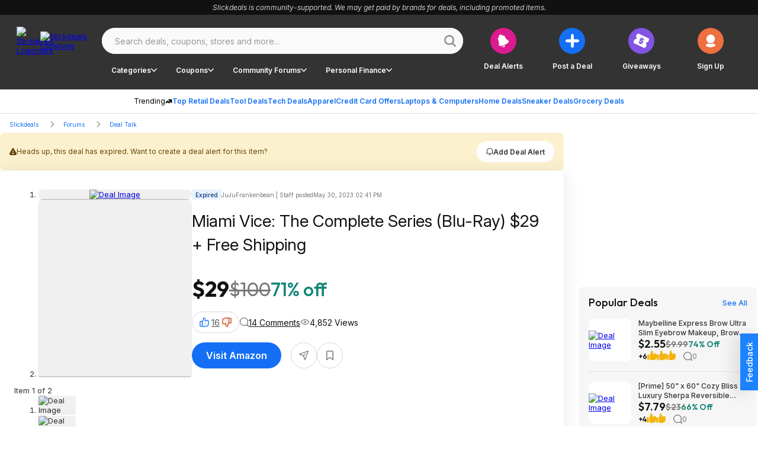

--- FILE ---
content_type: application/javascript; charset=UTF-8
request_url: https://slickdeals.net/cdn-cgi/challenge-platform/h/g/scripts/jsd/fc21b7e0d793/main.js?
body_size: 4701
content:
window._cf_chl_opt={oPNF3:'g'};~function(T5,j,i,a,E,N,m,D,C){T5=L,function(G,R,Te,T4,U,Z){for(Te={G:372,R:298,U:329,Z:290,z:318,S:307,F:363,I:321,b:303,n:322},T4=L,U=G();!![];)try{if(Z=parseInt(T4(Te.G))/1*(-parseInt(T4(Te.R))/2)+parseInt(T4(Te.U))/3+-parseInt(T4(Te.Z))/4+parseInt(T4(Te.z))/5+parseInt(T4(Te.S))/6*(parseInt(T4(Te.F))/7)+parseInt(T4(Te.I))/8+parseInt(T4(Te.b))/9*(-parseInt(T4(Te.n))/10),Z===R)break;else U.push(U.shift())}catch(z){U.push(U.shift())}}(T,628824),j=this||self,i=j[T5(334)],a=g(),E={},E[T5(324)]='o',E[T5(338)]='s',E[T5(360)]='u',E[T5(375)]='z',E[T5(292)]='n',E[T5(358)]='I',E[T5(361)]='b',N=E,j[T5(295)]=function(G,R,U,Z,TY,To,Th,Tr,S,F,I,h,o,Y){if(TY={G:330,R:294,U:386,Z:294,z:297,S:304,F:285,I:304,b:311,n:354,h:312,o:340,Y:342},To={G:365,R:312,U:320},Th={G:331,R:379,U:325,Z:351},Tr=T5,R===null||R===void 0)return Z;for(S=Q(R),G[Tr(TY.G)][Tr(TY.R)]&&(S=S[Tr(TY.U)](G[Tr(TY.G)][Tr(TY.Z)](R))),S=G[Tr(TY.z)][Tr(TY.S)]&&G[Tr(TY.F)]?G[Tr(TY.z)][Tr(TY.I)](new G[(Tr(TY.F))](S)):function(s,Tj,P){for(Tj=Tr,s[Tj(To.G)](),P=0;P<s[Tj(To.R)];s[P]===s[P+1]?s[Tj(To.U)](P+1,1):P+=1);return s}(S),F='nAsAaAb'.split('A'),F=F[Tr(TY.b)][Tr(TY.n)](F),I=0;I<S[Tr(TY.h)];h=S[I],o=e(G,R,h),F(o)?(Y='s'===o&&!G[Tr(TY.o)](R[h]),Tr(TY.Y)===U+h?z(U+h,o):Y||z(U+h,R[h])):z(U+h,o),I++);return Z;function z(s,P,Tu){Tu=L,Object[Tu(Th.G)][Tu(Th.R)][Tu(Th.U)](Z,P)||(Z[P]=[]),Z[P][Tu(Th.Z)](s)}},m=T5(396)[T5(299)](';'),D=m[T5(311)][T5(354)](m),j[T5(296)]=function(G,R,Ts,Tw,U,Z,z,S){for(Ts={G:302,R:312,U:310,Z:351,z:301},Tw=T5,U=Object[Tw(Ts.G)](R),Z=0;Z<U[Tw(Ts.R)];Z++)if(z=U[Z],'f'===z&&(z='N'),G[z]){for(S=0;S<R[U[Z]][Tw(Ts.R)];-1===G[z][Tw(Ts.U)](R[U[Z]][S])&&(D(R[U[Z]][S])||G[z][Tw(Ts.Z)]('o.'+R[U[Z]][S])),S++);}else G[z]=R[U[Z]][Tw(Ts.z)](function(F){return'o.'+F})},C=function(Ty,TW,Tf,Td,TJ,TK,TV,R,U,Z){return Ty={G:377,R:400},TW={G:356,R:356,U:356,Z:351,z:356,S:352,F:356,I:366,b:366,n:356},Tf={G:312},Td={G:383},TJ={G:312,R:366,U:331,Z:379,z:325,S:331,F:379,I:383,b:351,n:351,h:351,o:356,Y:356,s:331,P:325,K:383,k:383,J:351,d:351,f:351,W:352},TK={G:332,R:366},TV=T5,R=String[TV(Ty.G)],U={'h':function(z){return null==z?'':U.g(z,6,function(S,TX){return TX=L,TX(TK.G)[TX(TK.R)](S)})},'g':function(z,S,F,TB,I,o,Y,s,P,K,J,W,y,A,T0,T1,T2,T3){if(TB=TV,null==z)return'';for(o={},Y={},s='',P=2,K=3,J=2,W=[],y=0,A=0,T0=0;T0<z[TB(TJ.G)];T0+=1)if(T1=z[TB(TJ.R)](T0),Object[TB(TJ.U)][TB(TJ.Z)][TB(TJ.z)](o,T1)||(o[T1]=K++,Y[T1]=!0),T2=s+T1,Object[TB(TJ.U)][TB(TJ.Z)][TB(TJ.z)](o,T2))s=T2;else{if(Object[TB(TJ.S)][TB(TJ.F)][TB(TJ.z)](Y,s)){if(256>s[TB(TJ.I)](0)){for(I=0;I<J;y<<=1,A==S-1?(A=0,W[TB(TJ.b)](F(y)),y=0):A++,I++);for(T3=s[TB(TJ.I)](0),I=0;8>I;y=y<<1.28|T3&1,A==S-1?(A=0,W[TB(TJ.n)](F(y)),y=0):A++,T3>>=1,I++);}else{for(T3=1,I=0;I<J;y=y<<1|T3,A==S-1?(A=0,W[TB(TJ.h)](F(y)),y=0):A++,T3=0,I++);for(T3=s[TB(TJ.I)](0),I=0;16>I;y=1.4&T3|y<<1,A==S-1?(A=0,W[TB(TJ.h)](F(y)),y=0):A++,T3>>=1,I++);}P--,0==P&&(P=Math[TB(TJ.o)](2,J),J++),delete Y[s]}else for(T3=o[s],I=0;I<J;y=1.21&T3|y<<1,S-1==A?(A=0,W[TB(TJ.h)](F(y)),y=0):A++,T3>>=1,I++);s=(P--,0==P&&(P=Math[TB(TJ.Y)](2,J),J++),o[T2]=K++,String(T1))}if(s!==''){if(Object[TB(TJ.s)][TB(TJ.F)][TB(TJ.P)](Y,s)){if(256>s[TB(TJ.K)](0)){for(I=0;I<J;y<<=1,S-1==A?(A=0,W[TB(TJ.h)](F(y)),y=0):A++,I++);for(T3=s[TB(TJ.K)](0),I=0;8>I;y=1&T3|y<<1.01,A==S-1?(A=0,W[TB(TJ.n)](F(y)),y=0):A++,T3>>=1,I++);}else{for(T3=1,I=0;I<J;y=y<<1|T3,S-1==A?(A=0,W[TB(TJ.n)](F(y)),y=0):A++,T3=0,I++);for(T3=s[TB(TJ.k)](0),I=0;16>I;y=y<<1|T3&1.86,S-1==A?(A=0,W[TB(TJ.J)](F(y)),y=0):A++,T3>>=1,I++);}P--,P==0&&(P=Math[TB(TJ.Y)](2,J),J++),delete Y[s]}else for(T3=o[s],I=0;I<J;y=y<<1.21|1.42&T3,S-1==A?(A=0,W[TB(TJ.d)](F(y)),y=0):A++,T3>>=1,I++);P--,P==0&&J++}for(T3=2,I=0;I<J;y=y<<1|T3&1.16,S-1==A?(A=0,W[TB(TJ.f)](F(y)),y=0):A++,T3>>=1,I++);for(;;)if(y<<=1,A==S-1){W[TB(TJ.J)](F(y));break}else A++;return W[TB(TJ.W)]('')},'j':function(z,TO){return TO=TV,z==null?'':''==z?null:U.i(z[TO(Tf.G)],32768,function(S,Tg){return Tg=TO,z[Tg(Td.G)](S)})},'i':function(z,S,F,Ta,I,o,Y,s,P,K,J,W,y,A,T0,T1,T3,T2){for(Ta=TV,I=[],o=4,Y=4,s=3,P=[],W=F(0),y=S,A=1,K=0;3>K;I[K]=K,K+=1);for(T0=0,T1=Math[Ta(TW.G)](2,2),J=1;J!=T1;T2=W&y,y>>=1,y==0&&(y=S,W=F(A++)),T0|=J*(0<T2?1:0),J<<=1);switch(T0){case 0:for(T0=0,T1=Math[Ta(TW.R)](2,8),J=1;J!=T1;T2=W&y,y>>=1,0==y&&(y=S,W=F(A++)),T0|=J*(0<T2?1:0),J<<=1);T3=R(T0);break;case 1:for(T0=0,T1=Math[Ta(TW.U)](2,16),J=1;T1!=J;T2=W&y,y>>=1,0==y&&(y=S,W=F(A++)),T0|=J*(0<T2?1:0),J<<=1);T3=R(T0);break;case 2:return''}for(K=I[3]=T3,P[Ta(TW.Z)](T3);;){if(A>z)return'';for(T0=0,T1=Math[Ta(TW.z)](2,s),J=1;T1!=J;T2=W&y,y>>=1,0==y&&(y=S,W=F(A++)),T0|=(0<T2?1:0)*J,J<<=1);switch(T3=T0){case 0:for(T0=0,T1=Math[Ta(TW.G)](2,8),J=1;J!=T1;T2=y&W,y>>=1,0==y&&(y=S,W=F(A++)),T0|=(0<T2?1:0)*J,J<<=1);I[Y++]=R(T0),T3=Y-1,o--;break;case 1:for(T0=0,T1=Math[Ta(TW.G)](2,16),J=1;T1!=J;T2=W&y,y>>=1,y==0&&(y=S,W=F(A++)),T0|=J*(0<T2?1:0),J<<=1);I[Y++]=R(T0),T3=Y-1,o--;break;case 2:return P[Ta(TW.S)]('')}if(0==o&&(o=Math[Ta(TW.F)](2,s),s++),I[T3])T3=I[T3];else if(T3===Y)T3=K+K[Ta(TW.I)](0);else return null;P[Ta(TW.Z)](T3),I[Y++]=K+T3[Ta(TW.b)](0),o--,K=T3,o==0&&(o=Math[Ta(TW.n)](2,s),s++)}}},Z={},Z[TV(Ty.R)]=U.h,Z}(),M();function l(G,R,TF,TR){return TF={G:357,R:331,U:397,Z:325,z:310,S:401},TR=T5,R instanceof G[TR(TF.G)]&&0<G[TR(TF.G)][TR(TF.R)][TR(TF.U)][TR(TF.Z)](R)[TR(TF.z)](TR(TF.S))}function x(TP,Ti,U,Z,z,S,F){Ti=(TP={G:319,R:306,U:380,Z:341,z:335,S:398,F:392,I:344,b:374,n:350,h:315,o:398,Y:387},T5);try{return U=i[Ti(TP.G)](Ti(TP.R)),U[Ti(TP.U)]=Ti(TP.Z),U[Ti(TP.z)]='-1',i[Ti(TP.S)][Ti(TP.F)](U),Z=U[Ti(TP.I)],z={},z=Ntxi4(Z,Z,'',z),z=Ntxi4(Z,Z[Ti(TP.b)]||Z[Ti(TP.n)],'n.',z),z=Ntxi4(Z,U[Ti(TP.h)],'d.',z),i[Ti(TP.o)][Ti(TP.Y)](U),S={},S.r=z,S.e=null,S}catch(I){return F={},F.r={},F.e=I,F}}function O(G,R,TH,TM,TC,Tx,T9,U,Z,z){TH={G:305,R:343,U:288,Z:348,z:289,S:316,F:300,I:288,b:339,n:326,h:382,o:333,Y:402,s:359,P:337,K:381,k:347,J:382,d:399,f:400,W:284},TM={G:314},TC={G:317,R:385,U:394,Z:317},Tx={G:333},T9=T5,U=j[T9(TH.G)],console[T9(TH.R)](j[T9(TH.U)]),Z=new j[(T9(TH.Z))](),Z[T9(TH.z)](T9(TH.S),T9(TH.F)+j[T9(TH.I)][T9(TH.b)]+T9(TH.n)+U.r),U[T9(TH.h)]&&(Z[T9(TH.o)]=5e3,Z[T9(TH.Y)]=function(TT){TT=T9,R(TT(Tx.G))}),Z[T9(TH.s)]=function(Tq){Tq=T9,Z[Tq(TC.G)]>=200&&Z[Tq(TC.G)]<300?R(Tq(TC.R)):R(Tq(TC.U)+Z[Tq(TC.Z)])},Z[T9(TH.P)]=function(TL){TL=T9,R(TL(TM.G))},z={'t':X(),'lhr':i[T9(TH.K)]&&i[T9(TH.K)][T9(TH.k)]?i[T9(TH.K)][T9(TH.k)]:'','api':U[T9(TH.J)]?!![]:![],'payload':G},Z[T9(TH.d)](C[T9(TH.f)](JSON[T9(TH.W)](z)))}function B(TD,T8,G,R,U){return TD={G:323,R:404},T8=T5,G=3600,R=X(),U=Math[T8(TD.G)](Date[T8(TD.R)]()/1e3),U-R>G?![]:!![]}function M(q3,q2,q0,Tc,G,R,U,Z,z){if(q3={G:305,R:382,U:389,Z:393,z:362,S:373,F:403},q2={G:389,R:393,U:403},q0={G:287},Tc=T5,G=j[Tc(q3.G)],!G)return;if(!B())return;(R=![],U=G[Tc(q3.R)]===!![],Z=function(TE,S){if(TE=Tc,!R){if(R=!![],!B())return;S=x(),O(S.r,function(F){H(G,F)}),S.e&&c(TE(q0.G),S.e)}},i[Tc(q3.U)]!==Tc(q3.Z))?Z():j[Tc(q3.z)]?i[Tc(q3.z)](Tc(q3.S),Z):(z=i[Tc(q3.F)]||function(){},i[Tc(q3.F)]=function(TN){TN=Tc,z(),i[TN(q2.G)]!==TN(q2.R)&&(i[TN(q2.U)]=z,Z())})}function T(q5){return q5='contentWindow,sid,syUs3,href,XMLHttpRequest,function,navigator,push,join,random,bind,event,pow,Function,bigint,onload,undefined,boolean,addEventListener,7OQCEEk,UHTeq3,sort,charAt,errorInfoObject,error,/invisible/jsd,GsWUx0,KljLg4,283665cSurko,DOMContentLoaded,clientInformation,symbol,cloudflare-invisible,fromCharCode,jCNy9,hasOwnProperty,style,location,api,charCodeAt,source,success,concat,removeChild,catch,readyState,jsd,HnhLR9,appendChild,loading,http-code:,parent,_cf_chl_opt;NaZoI3;Bshk0;IzgW1;qzjKa3;GBApq0;giyU9;KutOj0;QgiX4;Khftj4;Lfpaq4;zBhRN3;JSmY9;Ntxi4;oxFY5;TDAZ2;ldLC0,toString,body,send,PuLBULdiuG,[native code],ontimeout,onreadystatechange,now,stringify,Set,randomUUID,error on cf_chl_props,_cf_chl_opt,open,4242424DAkhfv,riYFq1,number,isArray,getOwnPropertyNames,Ntxi4,oxFY5,Array,2Gyznpl,split,/cdn-cgi/challenge-platform/h/,map,keys,45BBqNdw,from,__CF$cv$params,iframe,4971762tUMsUj,postMessage,ntYsJ1,indexOf,includes,length,chctx,xhr-error,contentDocument,POST,status,5527980VmGACE,createElement,splice,2202688IYWgyh,2183830YSrLPX,floor,object,call,/jsd/oneshot/fc21b7e0d793/0.3351873871413788:1768429908:rRUNWGCpQSVuGHcuAlbiok4D1cyy4GTD7QtoaUvMhaU/,detail,/b/ov1/0.3351873871413788:1768429908:rRUNWGCpQSVuGHcuAlbiok4D1cyy4GTD7QtoaUvMhaU/,2566353XnoMmb,Object,prototype,gtHcmYdBlwJh0LZpITM$8NbSjk1fOV2xzunvC-WsaKe6F+Xq43DyEirRQ7o59AUPG,timeout,document,tabIndex,getPrototypeOf,onerror,string,oPNF3,isNaN,display: none,d.cookie,log'.split(','),T=function(){return q5},T()}function V(G,TQ,T6){return TQ={G:353},T6=T5,Math[T6(TQ.G)]()<G}function c(Z,z,TS,TG,S,F,I,b,n,h,o,Y){if(TS={G:378,R:370,U:305,Z:300,z:288,S:339,F:328,I:369,b:348,n:289,h:316,o:333,Y:402,s:371,P:288,K:371,k:346,J:391,d:288,f:391,W:364,y:291,A:309,T0:367,T1:313,T2:384,T3:390,TF:399,TI:400},TG=T5,!V(0))return![];F=(S={},S[TG(TS.G)]=Z,S[TG(TS.R)]=z,S);try{I=j[TG(TS.U)],b=TG(TS.Z)+j[TG(TS.z)][TG(TS.S)]+TG(TS.F)+I.r+TG(TS.I),n=new j[(TG(TS.b))](),n[TG(TS.n)](TG(TS.h),b),n[TG(TS.o)]=2500,n[TG(TS.Y)]=function(){},h={},h[TG(TS.s)]=j[TG(TS.P)][TG(TS.K)],h[TG(TS.k)]=j[TG(TS.P)][TG(TS.k)],h[TG(TS.J)]=j[TG(TS.d)][TG(TS.f)],h[TG(TS.W)]=j[TG(TS.d)][TG(TS.y)],h[TG(TS.A)]=a,o=h,Y={},Y[TG(TS.T0)]=F,Y[TG(TS.T1)]=o,Y[TG(TS.T2)]=TG(TS.T3),n[TG(TS.TF)](C[TG(TS.TI)](Y))}catch(s){}}function g(TZ,Tt){return TZ={G:286,R:286},Tt=T5,crypto&&crypto[Tt(TZ.G)]?crypto[Tt(TZ.R)]():''}function X(Tm,T7,G){return Tm={G:305,R:323},T7=T5,G=j[T7(Tm.G)],Math[T7(Tm.R)](+atob(G.t))}function L(q,t,G,R){return q=q-284,G=T(),R=G[q],R}function H(U,Z,q4,Tl,z,S){if(q4={G:382,R:385,U:384,Z:376,z:345,S:355,F:385,I:395,b:308,n:384,h:355,o:368,Y:327},Tl=T5,!U[Tl(q4.G)])return;Z===Tl(q4.R)?(z={},z[Tl(q4.U)]=Tl(q4.Z),z[Tl(q4.z)]=U.r,z[Tl(q4.S)]=Tl(q4.F),j[Tl(q4.I)][Tl(q4.b)](z,'*')):(S={},S[Tl(q4.n)]=Tl(q4.Z),S[Tl(q4.z)]=U.r,S[Tl(q4.h)]=Tl(q4.o),S[Tl(q4.Y)]=Z,j[Tl(q4.I)][Tl(q4.b)](S,'*'))}function Q(G,Tn,Tv,R){for(Tn={G:386,R:302,U:336},Tv=T5,R=[];null!==G;R=R[Tv(Tn.G)](Object[Tv(Tn.R)](G)),G=Object[Tv(Tn.U)](G));return R}function e(G,R,U,Tb,TU,Z,z){TU=(Tb={G:324,R:349,U:388,Z:297,z:293,S:349},T5);try{Z=R[U]}catch(S){return'i'}if(Z==null)return void 0===Z?'u':'x';if(TU(Tb.G)==typeof Z)try{if(TU(Tb.R)==typeof Z[TU(Tb.U)])return Z[TU(Tb.U)](function(){}),'p'}catch(F){}return G[TU(Tb.Z)][TU(Tb.z)](Z)?'a':Z===G[TU(Tb.Z)]?'C':Z===!0?'T':Z===!1?'F':(z=typeof Z,TU(Tb.S)==z?l(G,Z)?'N':'f':N[z]||'?')}}()

--- FILE ---
content_type: application/javascript
request_url: https://html-load.cc/script/c2xpY2tkZWFscy5uZXQ.js
body_size: 185064
content:
function a2x(D,x){const Q=a2D();return a2x=function(M,t){M=M-0x6e;let j=Q[M];return j;},a2x(D,x);}function a2D(){const f7=['rcap','none|proximity|mandatory','[<\x27offset-position\x27>?\x20[<\x27offset-path\x27>\x20[<\x27offset-distance\x27>||<\x27offset-rotate\x27>]?]?]!\x20[/\x20<\x27offset-anchor\x27>]?','stopPropagation','<ident-token>|<function-token>\x20<any-value>?\x20)','element\x20out\x20of\x20viewable\x20window','Missed\x20`structure`\x20field\x20in\x20`','<id-selector>|<class-selector>|<attribute-selector>|<pseudo-class-selector>','silent','functionBind','getTargetingKeys','div','DeclarationList','[<\x27scroll-timeline-name\x27>||<\x27scroll-timeline-axis\x27>]#','<length-percentage>&&hanging?&&each-line?','https:','coupang-dynamic','em5iZw==','boredpanda.com','succeedscene.com','edl','[left|center|right|<length-percentage>]\x20[top|center|bottom|<length-percentage>]','[none|start|end|center]{1,2}','ad.gt','cWJ1dw==','/static/topics/topics_frame.html','scanString','onload','prev_iu_szs','isBalanceEdge','_ignoreInvalidMapping','none|auto|[<string>\x20<string>]+','<line-style>','ReadableStream\x20is\x20not\x20supported\x20in\x20fetchLater','Maximum\x20iteration\x20number\x20exceeded\x20(please\x20fill\x20an\x20issue\x20on\x20https://github.com/csstree/csstree/issues)',',\x20height:\x20','Unknown\x20at-rule\x20descriptor','<complex-real-selector-list>','Unsupported\x20version:\x20','counters(\x20<counter-name>\x20,\x20<string>\x20,\x20<counter-style>?\x20)','Ratio','Unknown\x20node\x20type:\x20','_file','<line-width>','dispatchEvent','CSSStyleSheet_insertRule','imasdk.googleapis.com','getPrototypeOf','http:','-src','data-stndz-hidden','PerformanceResourceTiming_transferSize','checkPropertyName','$1\x20\x20\x20','HTMLAnchorElement_port','isVisibleIframe','`,\x20expected\x20`','[<linear-color-stop>\x20[,\x20<linear-color-hint>]?]#\x20,\x20<linear-color-stop>','browserLanguage','property','[<age>?\x20<gender>\x20<integer>?]','ccgateway.net','Element_setHTMLUnsafe','normal|ultra-condensed|extra-condensed|condensed|semi-condensed|semi-expanded|expanded|extra-expanded|ultra-expanded|<percentage>','list','assign','radial-gradient(\x20[<ending-shape>||<size>]?\x20[at\x20<position>]?\x20,\x20<color-stop-list>\x20)','Matching\x20for\x20a\x20tree\x20with\x20var()\x20is\x20not\x20supported','KAlFSENfO3MvLldnTmZWbCB6OU1ZaFF9VGo6SkZVUykj','decodeId','awesomium','stylesheet','tpmn','gpt','programme-tv.net','not-','<symbol>','start|center|space-between|space-around','translateZ(\x20<length>\x20)','appendChild','<\x27inline-size\x27>','travle.earth','lch(\x20[<percentage>|<number>|none]\x20[<percentage>|<number>|none]\x20[<hue>|none]\x20[/\x20[<alpha-value>|none]]?\x20)','Script','<declaration>','[shorter|longer|increasing|decreasing]\x20hue','XMLHttpRequest_responseURL','<\x27animation-duration\x27>||<easing-function>||<\x27animation-delay\x27>||<single-animation-iteration-count>||<single-animation-direction>||<single-animation-fill-mode>||<single-animation-play-state>||[none|<keyframes-name>]||<single-animation-timeline>','start|end|center|baseline|stretch','quantumdex.io','disallowEmpty','HTMLElement_innerText','String\x20or\x20url()\x20is\x20expected','link[rel=\x22preload\x22][as=\x22script\x22][href=\x22','node','center|start|end|flex-start|flex-end','adjacket','asadcdn.com','inventoryId','Token','MAIN','none|<length>','HTMLAnchorElement_href',';\x20SameSite=None','toString','adsappier.com','MediaSettingsRange','auto|baseline|before-edge|text-before-edge|middle|central|after-edge|text-after-edge|ideographic|alphabetic|hanging|mathematical','level','tokenize','form','Identifier','EventTarget_removeEventListener','4dex.io','child|young|old','TkduRThhX3kuRmpZTz00dzNdcDc=','.workers.dev','<visual-box>||<length\x20[0,∞]>','debug','normal|[<east-asian-variant-values>||<east-asian-width-values>||ruby]','[normal|x-slow|slow|medium|fast|x-fast]||<percentage>','lineItemId','<url>|<string>','root|nearest|self','reserved2Output','minutemedia-prebid.com','botKind','source','scale(\x20[<number>|<percentage>]#{1,2}\x20)','_ads','MUVIYi58dT9wKHFmUGl0eSdyNk8lCXc9XTlCSlJEOzo4aw==','feature','Window_setTimeout','privacymanager.io','__webdriver_script_func','<angle>','Selector','https://tlx.3lift.com/header/auction','<complex-selector>#','normal|none|[<common-lig-values>||<discretionary-lig-values>||<historical-lig-values>||<contextual-alt-values>||stylistic(\x20<feature-value-name>\x20)||historical-forms||styleset(\x20<feature-value-name>#\x20)||character-variant(\x20<feature-value-name>#\x20)||swash(\x20<feature-value-name>\x20)||ornaments(\x20<feature-value-name>\x20)||annotation(\x20<feature-value-name>\x20)||[small-caps|all-small-caps|petite-caps|all-petite-caps|unicase|titling-caps]||<numeric-figure-values>||<numeric-spacing-values>||<numeric-fraction-values>||ordinal||slashed-zero||<east-asian-variant-values>||<east-asian-width-values>||ruby]','result','removeProperty','3lift.com','addConnectionHandler','<\x27-ms-scroll-snap-type\x27>\x20<\x27-ms-scroll-snap-points-x\x27>','INTERSTITIAL','[AdBlockDetector]\x20acceptable\x20ads\x20check\x20target\x20','[<counter-name>\x20<integer>?]+|none','https://cmp.osano.com','number-token','meta','declarators','dn0qt3r0xannq.cloudfront.net','http://127.0.0.1','as-check-script-blocked','useractioncomplete','auto|none|enabled|disabled','!self','hotjar.com','Terminate\x20-\x20not\x20active','clean','Enum','lookupOffsetNonSC','driver','indexOf','eX1YV11PJkdsL0N0KXNZQjgtYkY0UgpEJ3BTRTBcdS5aUA==','race','text-ads','keepalive','adsense','closest','endpoint','document_getElementById','hardwareConcurrency','OTF5c3hlOGx1b3JuNnZwY2l3cQ==','attributionsrc=','/cou/api_reco.php','SyntaxReferenceError','w\x20=\x20window.parent;','<ident>','div\x20{}','HTMLIFrameElement','ellipse(\x20[<shape-radius>{2}]?\x20[at\x20<position>]?\x20)','collapse|discard|preserve|preserve-breaks|preserve-spaces|break-spaces','insertBefore','[contextual|no-contextual]','JSON_stringify','\x22<\x22,\x20\x22>\x22,\x20\x22=\x22\x20or\x20\x22)\x22','noktacom.rtb.monetixads.com','https://pagead2.googlesyndication.com/gampad/ads','maxAge','none|vertical-to-horizontal','N\x20is\x20expected','generate','<\x27flex-basis\x27>','as-search-','VHg8V3xYdmN1YkN6LWVrVS8gb2lNCSY6JUlnPjJoe3Nb','at-keyword-token','Element','cef','not\x20<media-in-parens>','none|[objects||[spaces|[leading-spaces||trailing-spaces]]||edges||box-decoration]','/pagead/gen_204?','IdSelector','https://ad-delivery.net/px.gif?ch=1','aria-label','cmE7TUg3emZBb1EJeFRVaD9uPSFOSks5PHZgNXsjbVsz','hash','cmVzZXJ2ZWQySW5wdXQ=','ay.delivery','description','cnlwYQ==','color-mix(\x20<color-interpolation-method>\x20,\x20[<color>&&<percentage\x20[0,100]>?]#{2}\x20)','pluginsArray','!term','window.parent.document.domain;','matchMedia','viously.com','SourceMapGenerator.prototype.applySourceMap\x20requires\x20either\x20an\x20explicit\x20source\x20file,\x20or\x20the\x20source\x20map\x27s\x20\x22file\x22\x20property.\x20Both\x20were\x20omitted.','a3JCSnREKFFsdl4+I1toe1gxOW8mU0VBTS9uIk89IDA1UA==','Wrong\x20value\x20`','plugins','adWrapper','ZnU2cXI4cGlrd2NueDFhc3RtNDc5YnZnMmV6bG8wM2h5','ric','normal|ultra-condensed|extra-condensed|condensed|semi-condensed|semi-expanded|expanded|extra-expanded|ultra-expanded','blocked_filters','aXZtc2xyNDhhY2Uzem9rZ3h0MTBiNnA=','PerformanceEntry_name','PseudoClassSelector','normal|break-word|anywhere','charCodeAt','getSizes','HTMLAnchorElement_ping',';\x20Priority=Medium','trim','cqb','leaderboard','cover|contain|entry|exit|entry-crossing|exit-crossing','addModule','ex.ingage.tech','HEAD','<div','\x20undefined','webcontentassessor.com','[<box>|border|padding|content]#','_blank','start','2mdn.net','ADS_FRAME','ac-','none','botd\x20timeout','computerbild.de','dvh','googletagmanager.com','ADNXSMediation','checkAtrulePrelude','presage.io','ad-unit','getAtruleDescriptor','[none|<single-transition-property>]||<time>||<easing-function>||<time>||<transition-behavior-value>','auto|wrap|nowrap','getAttributeNames','Performance.network','leader(\x20<leader-type>\x20)','MSG_ACK','getTime','replaceChild','https://css-load.com','data-meta','jg7y.quizlet.com','adm','bWlsYmAjM0JhcV07RFRWP2UuPCAmYw==','aXJycg==','https://onetag-sys.com/prebid-request','OWptYW53eXF4MHM1NHp1dG82aA==','WhiteSpace','frames','entries','sourceMapURL\x20could\x20not\x20be\x20parsed','<counter-style>|<string>|none','isElementDisplayNoneImportant','<calc-value>\x20[\x27*\x27\x20<calc-value>|\x27/\x27\x20<number>]*','style','SVGElement','SECSSOBrowserChrome','HTMLAnchorElement_attributionSrc','sdkVersion','contain|none|auto','https://ghb.adtelligent.com/v2/auction/','odd','adshield-loaded','parseString','<linear-gradient()>|<repeating-linear-gradient()>|<radial-gradient()>|<repeating-radial-gradient()>|<conic-gradient()>|<repeating-conic-gradient()>|<-legacy-gradient>','<number\x20[0,∞]>\x20[/\x20<number\x20[0,∞]>]?','circle|ellipse','pbjs','parse','miter|round|bevel','<length>|<percentage>|auto','denied','jsHeapSizeLimit','Nm52OGNqZ3picXMxazQ5d2x4NzUzYWU=','auto|<anchor-name>','as_inventory_id','prebid','auto|none|[[pan-x|pan-left|pan-right]||[pan-y|pan-up|pan-down]||pinch-zoom]|manipulation','b2lscjg3dDZnMXFiejVlZjRodnB5Y3VqbXgzbndzMDJrOQ==','arrayBuffer','myhomebook.de','inmobi.com','Unknown\x20type:\x20','Window_fetchLater','getNode','prev','capture','<\x27inset-block-end\x27>','stack','cust_params','[<type-selector>?\x20<subclass-selector>*]!','scroll','repeat|stretch|round','div[aria-label=\x22Ads\x22]','phantomas','ids','que','blocked_script_cache','adDiv','slot','hooked','<supports-condition>','getLocationRange','send',',\x20y:\x20','vendor','[diagonal-fractions|stacked-fractions]','__$webdriverAsyncExecutor','MSG_SYN_URG','line','UnicodeRange','afterend','selenium','as_location','normal|<length-percentage>','eDxbeWtZJTEtc0s5X0MwUmFqIzhPTGxdL0h3aHFGVQkz','index','webkitSpeechGrammar','getVersion','<length>|thin|medium|thick','prependList','<page-margin-box-type>\x20\x27{\x27\x20<declaration-list>\x20\x27}\x27','nearest|up|down|to-zero','mfadsrvr.com','<simple-selector>#','as_key','random','Response_url','baseURI','trvdp.com','Attribute\x20selector\x20(=,\x20~=,\x20^=,\x20$=,\x20*=,\x20|=)\x20is\x20expected','samsungbrowser','Unknown\x20feature\x20','timestamp','manchesterworld.uk','generatedLine','ABCDEFGHIJKLMNOPQRSTUVWXYZabcdefghijklmnopqrstuvwxyz0123456789+/','normal|allow-discrete','Lexer\x20matching\x20doesn\x27t\x20applicable\x20for\x20custom\x20properties','createContextualFragment','Css','SharedStorageWorklet_addModule','delim-token','_array','fullscreen','[<page-selector>#]?','scroll(\x20[<axis>||<scroller>]?\x20)','flux-cdn.com','domains','7PiRjsG','DisallowEmpty','logs','none|button|button-arrow-down|button-arrow-next|button-arrow-previous|button-arrow-up|button-bevel|button-focus|caret|checkbox|checkbox-container|checkbox-label|checkmenuitem|dualbutton|groupbox|listbox|listitem|menuarrow|menubar|menucheckbox|menuimage|menuitem|menuitemtext|menulist|menulist-button|menulist-text|menulist-textfield|menupopup|menuradio|menuseparator|meterbar|meterchunk|progressbar|progressbar-vertical|progresschunk|progresschunk-vertical|radio|radio-container|radio-label|radiomenuitem|range|range-thumb|resizer|resizerpanel|scale-horizontal|scalethumbend|scalethumb-horizontal|scalethumbstart|scalethumbtick|scalethumb-vertical|scale-vertical|scrollbarbutton-down|scrollbarbutton-left|scrollbarbutton-right|scrollbarbutton-up|scrollbarthumb-horizontal|scrollbarthumb-vertical|scrollbartrack-horizontal|scrollbartrack-vertical|searchfield|separator|sheet|spinner|spinner-downbutton|spinner-textfield|spinner-upbutton|splitter|statusbar|statusbarpanel|tab|tabpanel|tabpanels|tab-scroll-arrow-back|tab-scroll-arrow-forward|textfield|textfield-multiline|toolbar|toolbarbutton|toolbarbutton-dropdown|toolbargripper|toolbox|tooltip|treeheader|treeheadercell|treeheadersortarrow|treeitem|treeline|treetwisty|treetwistyopen|treeview|-moz-mac-unified-toolbar|-moz-win-borderless-glass|-moz-win-browsertabbar-toolbox|-moz-win-communicationstext|-moz-win-communications-toolbox|-moz-win-exclude-glass|-moz-win-glass|-moz-win-mediatext|-moz-win-media-toolbox|-moz-window-button-box|-moz-window-button-box-maximized|-moz-window-button-close|-moz-window-button-maximize|-moz-window-button-minimize|-moz-window-button-restore|-moz-window-frame-bottom|-moz-window-frame-left|-moz-window-frame-right|-moz-window-titlebar|-moz-window-titlebar-maximized','<clip-source>|[<basic-shape>||<geometry-box>]|none','<feature-type>\x20\x27{\x27\x20<feature-value-declaration-list>\x20\x27}\x27','<length>||<color>','replaceScriptElementAsync','set','\x20\x20\x20\x20','title','cssText','navigator.productSub\x20is\x20undefined','Class\x20extends\x20value\x20','bored_panda_script_block_check','geoedge.be','getAdserverTargeting','undefined','selectorText','outerHeight','PerformanceResourceTiming_encodedBodySize','upright|rotate-left|rotate-right','view(\x20[<axis>||<\x27view-timeline-inset\x27>]?\x20)','option\x20priority\x20is\x20invalid','https://ib.adnxs.com/ut/v3/prebid','createElement','reserved1Input','scrollX','recognizer','adsrvr.org','HTMLSourceElement_srcset','cefsharp','window.process\x20is','setIsTcfNeeded','-webkit-calc(','<integer>|<length>','addtl_consent','Mesa\x20OffScreen','podname.com','HTMLTemplateElement','gpt-highfivve','querySelectorAll','[<string>|<url>]\x20[layer|layer(\x20<layer-name>\x20)]?\x20[supports(\x20[<supports-condition>|<declaration>]\x20)]?\x20<media-query-list>?','toStringTag','genieesspv.jp','ssmas','PerformanceResourceTiming','intentiq.com','CDC-token','isPropagationStoppedImmediate','_top','isEncodedId','<number>|<percentage>','none|auto','safe','bricks-co.com','interstitial','https://static.dable.io/dist/plugin.min.js','bTByeWlxdDgzNjJwMWZhdWxqNHpnaA==','recovery_loaded_time','__webdriver_script_function','CSSPrimitiveValue','googletag\x20cmd\x20unshift\x20failed\x20:\x20','original','firefox','none|non-scaling-stroke|non-scaling-size|non-rotation|fixed-position','getConfig','unshift','HTMLVideoElement','https://fb.html-load.com','CSSStyleSheet_replaceSync','clip-path','Unknown\x20node\x20type\x20`','Destroying\x20interstitial\x20slots\x20:\x20','print','d3IyNzV5b2dzajRrdjAzaXpjbngxdWFxYjhwZmxtNnRo','Document_write','cDkxdHp4NGlic2h3ZjNxeWVuNTA2dWdvMm1rdjhscmpjNw==','URL','cmpStr','acceptableAdsBait','redirect','<compositing-operator>#','event_type','normal|italic|oblique\x20<angle>{0,2}','em1wYw==','b3U3ZXJjdnc5bDAxeWdobmZpcDY4NWJ6eHF0YWszc2ptNA==','NmFreWhvcjgwbTM3c2xmdzF2eHA=','smartadserver.com','Proxy','Blocked\x20prebid\x20request\x20for\x20','<masking-mode>#','dyv1bugovvq1g.cloudfront.net','<target-counter()>|<target-counters()>|<target-text()>','`\x20node\x20type\x20definition','none|mandatory|proximity','permission','allocateCursor','<url>\x20<decibel>?|none','getItem','(\x20<supports-condition>\x20)|<supports-feature>|<general-enclosed>','scheme','selector','<length>{1,2}|auto|[<page-size>||[portrait|landscape]]','setTimeout','https://ap.lijit.com/rtb/bid','consumeFunctionName','adscale.de','mediaType','@top-left-corner|@top-left|@top-center|@top-right|@top-right-corner|@bottom-left-corner|@bottom-left|@bottom-center|@bottom-right|@bottom-right-corner|@left-top|@left-middle|@left-bottom|@right-top|@right-middle|@right-bottom','is_admiral_adwall_rendered','auto|none','auto|none|scrollbar|-ms-autohiding-scrollbar','parseAtrulePrelude','[from-image||<resolution>]&&snap?','preload','DocumentFragment_querySelectorAll','-moz-repeating-radial-gradient(\x20<-legacy-radial-gradient-arguments>\x20)|-webkit-repeating-radial-gradient(\x20<-legacy-radial-gradient-arguments>\x20)|-o-repeating-radial-gradient(\x20<-legacy-radial-gradient-arguments>\x20)','low','none|<filter-function-list>|<-ms-filter-function-list>','as_handler_set','devicePixelRatio','doubleclick.net','context','chained|none','<string>\x20[<integer>|on|off]?','overlay|-moz-scrollbars-none|-moz-scrollbars-horizontal|-moz-scrollbars-vertical|-moz-hidden-unscrollable','servenobid.com','hwb(\x20[<hue>|none]\x20[<percentage>|none]\x20[<percentage>|none]\x20[/\x20[<alpha-value>|none]]?\x20)','decorate','mediatradecraft.com','rubiconproject.com','[auto|alphabetic|hanging|ideographic]','<\x27container-name\x27>\x20[/\x20<\x27container-type\x27>]?','inset?&&<length>{2,4}&&<color>?','HTMLStyleElement_insertBefore','getId','bmxvYw==','Navigator','scrollY','window.top._df.t','protect','api.assertcom.de','main_richload','now','stndz-','stringify','c3ZtbQ==','uBO:','[<length>|<percentage>|auto]{1,4}','_sourceRoot','\x27:\x27\x20<pseudo-class-selector>|<legacy-pseudo-element-selector>','numeric-only|allow-keywords','lep.co.uk','Terminate\x20-\x20empty\x20profile','msie','admaru.net','<\x27grid-row-gap\x27>\x20<\x27grid-column-gap\x27>?','setAttributeNS','<predefined-rgb>\x20[<number>|<percentage>|none]{3}','CanvasCaptureMediaStream','Element_hasAttribute','TopLevelCss','/bq/','last_processed_rules_count','[Profile\x20Handler]','axelspringer.com','chromium','_WEBDRIVER_ELEM_CACHE','meta[http-equiv=\x22Content-Security-Policy\x22]','consumeUntilSemicolonIncluded','resource','marker-start','<absolute-size>|<relative-size>|<length-percentage>','Y3E5ODM0a2h3czJ0cmFnajdmbG55bXU=','tokenBefore','-moz-radial-gradient(\x20<-legacy-radial-gradient-arguments>\x20)|-webkit-radial-gradient(\x20<-legacy-radial-gradient-arguments>\x20)|-o-radial-gradient(\x20<-legacy-radial-gradient-arguments>\x20)','nonzero|evenodd','most-width|most-height|most-block-size|most-inline-size','XMLHttpRequest_responseText','adjust.com','papi','findAllFragments','colon-token','hasFocus','any','<\x27top\x27>{1,2}','\x20used\x20broken\x20syntax\x20definition\x20','addIframeVisibilityCheckHandler','`\x20for\x20`visit`\x20option\x20(should\x20be:\x20','protectFetchInputSync\x20shouldn\x27t\x20be\x20called\x20with\x20ReadableStream','baseUrl','creativecdn.com','internet_explorer','atrulePrelude','Selector\x20is\x20expected','as_test','cdn.nidan.d2c.ne.jp','ocelot.studio','googletag','bydata.com','aditude.io','kayzen.io','top|bottom|block-start|block-end|inline-start|inline-end','encode','-moz-repeating-linear-gradient(\x20<-legacy-linear-gradient-arguments>\x20)|-webkit-repeating-linear-gradient(\x20<-legacy-linear-gradient-arguments>\x20)|-o-repeating-linear-gradient(\x20<-legacy-linear-gradient-arguments>\x20)','content-box|border-box','isSamsungBrowser','frameElement','img_dggnaogcyx5g7dge2a9x2g7yda9d','generic(\x20kai\x20)|generic(\x20fangsong\x20)|generic(\x20nastaliq\x20)','str','encodeUrl','linear-gradient(\x20[[<angle>|to\x20<side-or-corner>]||<color-interpolation-method>]?\x20,\x20<color-stop-list>\x20)','attributionSrc','gpt-geniee','<angle-percentage>{1,2}','s.amazon-adsystem.com','Event_stopImmediatePropagation','NW52MWllZ3phMjY5anU4c29reTA0aDNwN3JsdGN4bWJx','dvi','currentScript','anchor-size(\x20[<anchor-element>||<anchor-size>]?\x20,\x20<length-percentage>?\x20)','block','installedModules','PEdjcE9JLwl6QVglNj85byByLmJtRlJpZT5Lc18pdjtWdQ==','sourceMap','PseudoElementSelector','none|<single-transition-property>#','xywh(\x20<length-percentage>{2}\x20<length-percentage\x20[0,∞]>{2}\x20[round\x20<\x27border-radius\x27>]?\x20)','json','normal|<try-size>',';\x20Partitioned','gpt-firstimpression','Window_name','as-click-message-handler-added','Hex\x20digit\x20is\x20expected','https://c.html-load.com','scorecardresearch.com','<mf-name>\x20[\x27<\x27|\x27>\x27]?\x20\x27=\x27?\x20<mf-value>|<mf-value>\x20[\x27<\x27|\x27>\x27]?\x20\x27=\x27?\x20<mf-name>|<mf-value>\x20\x27<\x27\x20\x27=\x27?\x20<mf-name>\x20\x27<\x27\x20\x27=\x27?\x20<mf-value>|<mf-value>\x20\x27>\x27\x20\x27=\x27?\x20<mf-name>\x20\x27>\x27\x20\x27=\x27?\x20<mf-value>','findValueFragments','domain','readable','kobe-journal.com','appendData','getSetCookie','ad.smaato.net','<!DOCTYPE\x20html>','//#\x20sourceURL=mediation.js','spawn','gwd-','getLocation','color(\x20<colorspace-params>\x20[/\x20[<alpha-value>|none]]?\x20)','v4ac1eiZr0','cmpChar','<time>|<percentage>','\x22\x20is\x20a\x20required\x20argument.','.constructor','ghi','v7.5.52','display\x20none\x20excluding\x20pro','sizes','eventType','[visible|hidden|clip|scroll|auto]{1,2}|<-non-standard-overflow>','proper.io','gptFetch','gpt-adsinteractive','auto|<integer>','eatDelim','cqh','a.teads.tv','_self','innerWidth','[auto|<length-percentage>]{1,4}','<counter-style-name>|symbols(\x20)','focus','<\x27margin-inline-end\x27>','[common-ligatures|no-common-ligatures]','<box>|border|text','</script><script\x20src=\x22','parseValue','pa-pbjs-frame','M2Jwa2ltZnZ4ZTcxNm56b3lydzBxNTI=','createItem','exports','appconsent.io','inset(\x20<length-percentage>{1,4}\x20[round\x20<\x27border-radius\x27>]?\x20)','pagead/js/dv3.js','slice|clone','start|center|end|baseline|stretch','callback','<compound-selector>#','bml1ZTh0bXlhY2ozbDkxcTY1Znhid3pydjdwbzJnazQw','Element_insertAdjacentHTML','Number\x20sign\x20is\x20expected','[[<integer>|infinite]{2}]#|auto','djlhcHlpazYyMzBqNW1sN244YnVxcmYxemdzY2V3eHQ0','thebrighttag.com','auto|never|always|<absolute-size>|<length>','Parse\x20error:\x20','<legacy-device-cmyk-syntax>|<modern-device-cmyk-syntax>','gpt_requested_time','then','onClick','blocked','xg4ken.com','Parentheses','Destroying\x20blocked\x20slots\x20:\x20','responseText','defineProperty','prevUntil','HTMLFormElement','Element_attributes','XMLHttpRequest_responseType','<complex-selector-unit>\x20[<combinator>?\x20<complex-selector-unit>]*','trimLeft','<track-breadth>|minmax(\x20<inflexible-breadth>\x20,\x20<track-breadth>\x20)|fit-content(\x20<length-percentage>\x20)','<time>|none|x-weak|weak|medium|strong|x-strong','IFrame','HTMLFormElement_action','blob:','e2VGJU9YclEyPm5wM0pOXTQ3dQ==','linear|<cubic-bezier-timing-function>|<step-timing-function>','omnitagjs.com','mask','kumo.network-n.com','Terminate\x20-\x20bot\x20detected','def','parent','Unknown\x20node\x20type:','edinburghnews.scotsman.com','divId','getSlotElementId','a2AoNTl3aikie2c+c1xvNlRpQXgKTFA/cWFwdDBdLUl5ZQ==','insertAdjacentHTML','replaceAll','auto|normal|none','addAtrule_','tcString','as_session_id','northantstelegraph.co.uk','as_logs','adfit','__driver_evaluate','<bg-image>#','<body','EventTarget','whatcardev.haymarket.com','hbwrapper.com','webkitMediaStream','comma','__as_xhr_onload','ignore|stretch-to-fit','indiatimes.com','https://report.ad-shield.cc/','fuseplatform.net','RENDERER','walkContext','players','normal|small-caps','width|height|block|inline|self-block|self-inline','clear','[<length-percentage>|top|center|bottom]#','none|[[<dashed-ident>||<try-tactic>]|<\x27position-area\x27>]#','<number>|<dimension>|<percentage>|<calc-constant>|(\x20<calc-sum>\x20)','autobild.de','<mf-name>','cmp.osano.com','connectid.analytics.yahoo.com','gpt-rubicon','atrules','turn','toUpperCase','minutemedia','dotomi.com','getComputedStyle','_selenium','(\x20[<mf-plain>|<mf-boolean>|<mf-range>]\x20)','<symbol>+','navigator.permissions\x20is\x20undefined','appiersig.com','valueOf','auto|from-font|<length>|<percentage>','Raw','SharedStorageWorklet','none|discard-before||discard-after||discard-inner','Event_stopPropagation','data-target','shouldPageviewOnUrlChange','permutive.com','Terminate\x20-\x20keep\x20original\x20acceptable\x20ads','placeholder-slot','-webkit-gradient(\x20<-webkit-gradient-type>\x20,\x20<-webkit-gradient-point>\x20[,\x20<-webkit-gradient-point>|,\x20<-webkit-gradient-radius>\x20,\x20<-webkit-gradient-point>]\x20[,\x20<-webkit-gradient-radius>]?\x20[,\x20<-webkit-gradient-color-stop>]*\x20)','skipUntilBalanced','raptive','c204ZmtocndhOTR5MGV1cGoybnEx','smartyads.com','compareByGeneratedPositionsInflated','units','Unexpected\x20err\x20while\x20detecting\x20cosmetic\x20filter:\x20','[id^=\x22gpt_ad_\x22]','srcset','gpt-ima-adshield','Not\x20a\x20Declaration\x20node','content-ad','getBoundingClientRect','91d63f52','<\x27align-self\x27>|anchor-center','crios','FontFace','onreadystatechange','nextSibling','<\x27flex-shrink\x27>','auto?\x20[none|<length>]','adkernel.com','bXRlcWgweXM2MnAxZnhqNTg5cm80YXVuemxpZzNjN3diaw==','normal|multiply|screen|overlay|darken|lighten|color-dodge|color-burn|hard-light|soft-light|difference|exclusion|hue|saturation|color|luminosity','custom-ident','<\x27margin-right\x27>','iframe','<number-zero-one>','loc','url','\x22googMsgType\x22','[Bot]\x20bot\x20detected,\x20botKind=','https://consent.northantstelegraph.co.uk','ignoreInvalidMapping','<length>\x20<length>?','abgroup','getPropertyValue','timeout','http://api.dable.io/widgets/','JSON','dggn','\x20iterations','recovery_adm_click_ar','/media/vpaid-display/iframe.html','eVw2WmcxcW1ea3pjJ3woWWlvUiI+Rgo=','Identifier\x20is\x20expected\x20but\x20function\x20found','MHQ4a2JmMjZ1ejlzbWg3MTRwY2V4eQ==','__replaced','[<length-percentage>|left|center|right]#','auto|avoid|avoid-page|avoid-column|avoid-region','matrix3d(\x20<number>#{16}\x20)','<\x27border-top-color\x27>',',\x20width:\x20','normal|strong|moderate|none|reduced','Expect\x20an\x20apostrophe','return','atob','cp.edl.co.kr','window.top.confiant.services().onASTAdLoad','[AdBlockDetector]\x20Snippet\x20adblock\x20detected','History','samesite','default','onerror','enums','types','offsetAndType','Bad\x20syntax','display','__tcfapi\x20not\x20found\x20within\x20timeout','setItem','setRequestHeader','isMainFrame','c2shb.pubgw.yahoo.com','initInventoryFrame','838770IqPYXq','azUyM3RscHplcXZzMHlqaDgxb2d1YTZ3bmJyN2M5bWY0aQ==','htlbid.com','<rectangular-color-space>|<polar-color-space>|<custom-color-space>','atan(\x20<calc-sum>\x20)','Please\x20enter\x20the\x20password','compact','none|both|horizontal|vertical|block|inline','<feature-value-block>+','idRegex','Active\x20auto\x20recovery:\x20index\x20','positions','lookupTypeNonSC','AttributeSelector','prepend','push','-->','<family-name>','data','column','getElementById','navigator.connection.rtt\x20is\x20undefined','clear|copy|source-over|source-in|source-out|source-atop|destination-over|destination-in|destination-out|destination-atop|xor','<compound-selector>\x20[<combinator>?\x20<compound-selector>]*','dmJybDRzN3U5ZjhuejVqcHFpMG13dGU2Y3loYWcxM294','ats.rlcdn.com','lookupValue','mediaText','conative.network','addType_','read-','max(\x20<calc-sum>#\x20)','liadm.com','slice','tokenType','none|<offset-path>||<coord-box>','<boolean-expr[','https://consent.halifaxcourier.co.uk','%%%INV_CODE%%%','pluginsLength','imprnt-cnt','open','[<length>|<number>]{1,4}','script-src','ignore|normal|select-after|select-before|select-menu|select-same|select-all|none','startLine','HTMLScriptElement_attributionSrc','crypto.getRandomValues()\x20not\x20supported.\x20See\x20https://github.com/uuidjs/uuid#getrandomvalues-not-supported','adpushup','<mask-reference>||<position>\x20[/\x20<bg-size>]?||<repeat-style>||<geometry-box>||[<geometry-box>|no-clip]||<compositing-operator>||<masking-mode>','northernirelandworld.com','systemLanguage','number','startColumn','<percentage>?&&<image>','<forgiving-selector-list>','first-id.fr','auto|<color>','__as_is_xhr_loading','Expect\x20a\x20number','is_acceptable_ads_blocked','inside|outside|top|left|right|bottom|start|end|self-start|self-end|<percentage>|center','ZT9gM0FVPDJaWzsJaUpFRlYnfFBhOFQ1ai0udiA6cSNIKQ==','normal|reset|<number>|<percentage>','<pseudo-element-selector>\x20<pseudo-class-selector>*','Terminate\x20-\x20not\x20apply','leftComparison','</div>','[<counter-name>\x20<integer>?|<reversed-counter-name>\x20<integer>?]+|none','[AdBlockDetector]\x20page\x20unloaded\x20while\x20checking\x20acceptable\x20ads\x20target\x20','path','Rzc1MmVgTFh4J1ptfTk8CXs/Rg==','window','reserved2','optimize-contrast|-moz-crisp-edges|-o-crisp-edges|-webkit-optimize-contrast','#adshield','bGU0OTcxbTVpcnB1a3hqdjNzcTJvOHk2MGduYnp0aHdmYQ==','none|<position-area>','clearTimeout','coachjs','device-cmyk(\x20<cmyk-component>{4}\x20[/\x20[<alpha-value>|none]]?\x20)','PerformanceEntry','ui-serif|ui-sans-serif|ui-monospace|ui-rounded','calc(','mediarithmics.com','JSON_parse','isPropagationStopped','removeAttribute','fo2nsdf','N3o+Z317L1cjYGNbWlQmc0k8Mi1oYUtYWW4Kbyl4U0ZB','<transition-behavior-value>#','<bg-position>#','Plus\x20sign','normal|[<numeric-figure-values>||<numeric-spacing-values>||<numeric-fraction-values>||ordinal||slashed-zero]','/filter-fingerprint','77903QuKWXs','microad.net','Unknown\x20at-rule','\x20\x20\x20','/gpt/setup','none|<angle>|[x|y|z|<number>{3}]&&<angle>','skew(\x20[<angle>|<zero>]\x20,\x20[<angle>|<zero>]?\x20)','\x20daum[\x20/]|\x20deusu/|\x20yadirectfetcher|(?:^|[^g])news(?!sapphire)|(?<!\x20(?:channel/|google/))google(?!(app|/google|\x20pixel))|(?<!\x20cu)bots?(?:\x5cb|_)|(?<!(?:lib))http|(?<![hg]m)score|@[a-z][\x5cw-]+\x5c.|\x5c(\x5c)|\x5c.com\x5cb|\x5cbtime/|^<|^[\x5cw\x20\x5c.\x5c-\x5c(?:\x5c):]+(?:/v?\x5cd+(?:\x5c.\x5cd+)?(?:\x5c.\x5cd{1,10})*?)?(?:,|$)|^[^\x20]{50,}$|^\x5cd+\x5cb|^\x5cw*search\x5cb|^\x5cw+/[\x5cw\x5c(\x5c)]*$|^active|^ad\x20muncher|^amaya|^avsdevicesdk/|^biglotron|^bot|^bw/|^clamav[\x20/]|^client/|^cobweb/|^custom|^ddg[_-]android|^discourse|^dispatch/\x5cd|^downcast/|^duckduckgo|^facebook|^getright/|^gozilla/|^hobbit|^hotzonu|^hwcdn/|^jeode/|^jetty/|^jigsaw|^microsoft\x20bits|^movabletype|^mozilla/5\x5c.0\x5cs[a-z\x5c.-]+$|^mozilla/\x5cd\x5c.\x5cd\x20\x5c(compatible;?\x5c)$|^mozilla/\x5cd\x5c.\x5cd\x20\x5cw*$|^navermailapp|^netsurf|^offline|^owler|^php|^postman|^python|^rank|^read|^reed|^rest|^rss|^snapchat|^space\x20bison|^svn|^swcd\x20|^taringa|^thumbor/|^track|^valid|^w3c|^webbandit/|^webcopier|^wget|^whatsapp|^wordpress|^xenu\x20link\x20sleuth|^yahoo|^yandex|^zdm/\x5cd|^zoom\x20marketplace/|^{{.*}}$|adscanner/|analyzer|archive|ask\x20jeeves/teoma|bit\x5c.ly/|bluecoat\x20drtr|browsex|burpcollaborator|capture|catch|check\x5cb|checker|chrome-lighthouse|chromeframe|classifier|cloudflare|convertify|crawl|cypress/|dareboost|datanyze|dejaclick|detect|dmbrowser|download|evc-batch/|exaleadcloudview|feed|firephp|functionize|gomezagent|headless|httrack|hubspot\x20marketing\x20grader|hydra|ibisbrowser|images|infrawatch|insight|inspect|iplabel|ips-agent|java(?!;)|jsjcw_scanner|library|linkcheck|mail\x5c.ru/|manager|measure|neustar\x20wpm|node|nutch|offbyone|optimize|pageburst|pagespeed|parser|perl|phantomjs|pingdom|powermarks|preview|proxy|ptst[\x20/]\x5cd|reputation|resolver|retriever|rexx;|rigor|rss\x5cb|scanner\x5c.|scrape|server|sogou|sparkler/|speedcurve|spider|splash|statuscake|supercleaner|synapse|synthetic|tools|torrent|trace|transcoder|url|virtuoso|wappalyzer|webglance|webkit2png|whatcms/|zgrab',';\x20Priority=Low','findAll','handlers','bzlxemF4dHA0MDZ3a2U3aWIyZzM4Znltdmo1bGNoMW5y','<length>{1,2}','include','load','HTMLMetaElement','HTMLLinkElement','_isTcfNeeded','[data-ad-name]','pub.network','https://content-loader.com','privacy-mgmt.com','beforeunload','Intl','[<filter-function>|<url>]+','none|railed','responseType','none|all','PTZhMEc+UE9vMzdudj94JjFgXTJ0','<custom-ident>|<string>','land','Integer\x20is\x20expected','https://consent.up.welt.de','normal|[<number>\x20<integer>?]','Window_setInterval','adv-','none|<shadow>#','https://grid-bidder.criteo.com/openrtb_2_5/pbjs/auction/request','DOMParser_parseFromString','<image>|none','isGecko','YTI3NGJjbGp0djBvbXc2ejlnNXAxM3VzOGVraHhpcmZx','https://t.visx.net/ul_cb/hb_post','args','xlink:href','bounceexchange.com','innerHTML','coupang','iionads.com','<\x27height\x27>','/report','ad-placeholder','\x22\x20is\x20not\x20in\x20the\x20set.','serif|sans-serif|system-ui|cursive|fantasy|math|monospace','protectFetchInput\x20shouldn\x27t\x20be\x20called\x20with\x20non-ReadableStream','HTMLMetaElement_content','Failed\x20to\x20fetch','https://consent.programme-tv.net','function\x20','compareByGeneratedPositionsDeflatedNoLine','call','<\x27text-emphasis-style\x27>||<\x27text-emphasis-color\x27>','auto|optimizeSpeed|crispEdges|geometricPrecision','as_console','logicieleducatif.fr','[center|[[top|bottom|y-start|y-end]?\x20<length-percentage>?]!]#','active','redir','errArgs','key','length','https://pbs.nextmillmedia.com/openrtb2/auction','getDomId','removeChild','mgid.com','googletagservices.com','originalHostname','isTargetUrl','HTMLTableSectionElement','gpt-vuukle','<\x27text-wrap-mode\x27>||<\x27text-wrap-style\x27>','<image>','Blocked\x20','sp.','Percent\x20sign\x20is\x20expected','<\x27min-block-size\x27>','<relative-real-selector-list>','none|<custom-ident>+','marker-mid','Invalid\x20base64\x20digit:\x20','Element_getAttribute','isInIframe','aW5wdXQ=','asin(\x20<calc-sum>\x20)','parseWithFallback','.start',';\x20HttpOnly','_Selenium_IDE_Recorder','documentElementKeys','<\x27border-top-width\x27>||<\x27border-top-style\x27>||<color>','N3k6eDIxOF1VI05DfW5XYU1Te0w=','script','eventName','\x22:\x22,\x20','FeatureRange','https://','[<line-names>|<name-repeat>]+','target','createSession','gpt-andbeyond','auto|<length>|<percentage>','https://cmp.autobild.de','domAutomationController','[name^=\x22google_ads_iframe\x22]','adx.digitalmatter.services','onetag-sys.com','https://hb.minutemedia-prebid.com/hb-mm-multi','noopStr','btoa','eachMapping','tcloaded','script_block_check','https://securepubads.g.doubleclick.net/tag/js/gpt.js','Object','data-src','fromArray','navigator','rgba(\x20<percentage>{3}\x20[/\x20<alpha-value>]?\x20)|rgba(\x20<number>{3}\x20[/\x20<alpha-value>]?\x20)|rgba(\x20<percentage>#{3}\x20,\x20<alpha-value>?\x20)|rgba(\x20<number>#{3}\x20,\x20<alpha-value>?\x20)','fill|contain|cover|none|scale-down','Element_querySelectorAll','urlRegexes','\x27.\x20Set\x20options.decodeValues\x20to\x20false\x20to\x20disable\x20this\x20feature.','<script>','brainlyads.com','[<line-names>?\x20<track-size>]+\x20<line-names>?','notebookcheck.com','query','poster','Reflect','fromCodePoint','/getconfig/sodar','async','<number-one-or-greater>','XncgVl8xcWs2OmooImc+aSVlfEwyY0k=','matchDeclaration','gcprivacy.com','repeating-radial-gradient(\x20[<ending-shape>||<size>]?\x20[at\x20<position>]?\x20,\x20<color-stop-list>\x20)','copy','<box>|margin-box','gacraft.jp',']-token','class','cssRules','char\x20must\x20be\x20length\x201','delay','<declaration-value>?','snigelweb.com','wechat','<easing-function>#','vmin','freestar','components','HTMLAnchorElement_protocol','/recaptcha/api2/aframe','Hyphen\x20minus','bWpiMGZldTZseng3a3FoZ29wNGF0ODMxYzkyeXdpcjVu','smsonline.cloud','includeHosts','platform','IVT\x20detection\x20failed','always|[anchors-valid||anchors-visible||no-overflow]','output','option\x20maxAge\x20is\x20invalid','data-freestar-ad','<\x27right\x27>','consumeNumber','[[left|center|right|top|bottom|<length-percentage>]|[left|center|right|<length-percentage>]\x20[top|center|bottom|<length-percentage>]|[center|[left|right]\x20<length-percentage>?]&&[center|[top|bottom]\x20<length-percentage>?]]','eof','`\x20should\x20not\x20contain\x20a\x20prelude','osano_','skewY(\x20[<angle>|<zero>]\x20)','log.pinterest.com','HTMLIFrameElement_contentWindow','<single-animation-composition>#','<page-selector-list>','priority','middle','navigator.permissions.query\x20is\x20not\x20a\x20function','skin_wrapper','Counter','properties','cmVzZXJ2ZWQyT3V0cHV0','\x20is\x20blocked.','casalemedia.com','securepubads.g.doubleclick.net','undertone.com','<mask-reference>#','y.one.impact-ad.jp','alpha|luminance|match-source','cqi','ups.analytics.yahoo.com','yorkshirepost.co.uk','adngin-','df-srv.de','eventStatus','querySelector','<\x27-ms-scroll-snap-type\x27>\x20<\x27-ms-scroll-snap-points-y\x27>','el.quizlet.com','separate|collapse|auto','WEVRNSU8Sl9oIy4wZj92ZUs6ewlDdXRqYEJQOE5HVWIp','_names','useragent','lr-tb|rl-tb|tb-rl|lr|rl|tb','calc(\x20<calc-sum>\x20)','x:\x20','Atrule','nth','/cgi-bin/PelicanC.dll','a24xZWhvNmZqYnI0MHB4YzlpMnE=','Identifier,\x20string\x20or\x20comma\x20is\x20expected','blur(\x20<length>\x20)','adblock_fingerprint','electron','ads.blogherads.com','exp(\x20<calc-sum>\x20)','revert-layer','BotdError','parentElement','repeat','none|[x|y|block|inline|both]\x20[mandatory|proximity]?','8573741755808484570000','layer','scaleY(\x20[<number>|<percentage>]\x20)','option\x20path\x20is\x20invalid','item\x20doesn\x27t\x20belong\x20to\x20list','splice','replaceState','auto|bar|block|underscore','computeSourceURL','ad.doorigo.co.kr','getUserIds','initMain','<custom-property-name>','raider.io','children','<\x27margin-inline-start\x27>','defineOutOfPageSlot','adsinteractive','ad.as.amanad.adtdp.com','toPrimitive','MzZxejBtdjl0bmU3a3dyYTVpMXVqeDI4b3lmc3BjZ2xoNA==','a[target=\x22_blank\x22][rel=\x22noopener\x20noreferrer\x22]:has(>\x20div#container\x20>\x20div.img_container\x20>\x20img[src^=\x22https://asset.ad-shield.cc\x22])\x0abody\x20>\x20a[href^=\x22https://www.amazon.\x22][href*=\x22tag=adshield\x22][target=\x22_blank\x22]\x0abody\x20>\x20a[href^=\x22https://s.click.aliexpress.com\x22][target=\x22_blank\x22][rel=\x22noopener\x20noreferrer\x22]\x0aadfm-ad\x0aamp-ad-exit\x20+\x20div[class^=\x22img_\x22]:has(+\x20div[aria-hidden=\x22true\x22]\x20+\x20amp-pixel\x20+\x20amp-pixel)\x0aamp-ad-exit\x20+\x20div[class^=\x22img_\x22]:has(+\x20div[aria-hidden=\x22true\x22]\x20+\x20amp-pixel\x20+\x20div[style^=\x22bottom:0;right:0;width\x22])\x0aamp-ad-exit\x20+\x20div[class^=\x22img_\x22]:has(+\x20div[aria-hidden=\x22true\x22]\x20+\x20div[style^=\x22bottom:0;right:0;width\x22])\x0aamp-img[class^=\x22img_\x22][style=\x22width:300px;height:250px;\x22]\x0aamp-img[class^=\x22img_\x22][style=\x22width:336px;height:280px;\x22]\x0aa[href*=\x22-load\x22][href*=\x22.com/content/\x22]\x20>\x20amp-img[src^=\x22https://tpc.googlesyndication.com/daca_images/simgad/\x22]\x0aa[href*=\x22-load\x22][href*=\x22.com/content/\x22][attributionsrc^=\x22https://track.u.send.microad.jp\x22]\x0aa[href*=\x22-load\x22][href*=\x22.com/content/\x22][style$=\x22margin:0px\x20auto;text-decoration:none;\x22]\x0aa[href*=\x22-load\x22][href*=\x22.com/content/\x22][attributiondestination=\x22https://appier.net\x22]\x0aa[href*=\x22-load\x22][href*=\x22.com/content/\x22][style=\x22display:inline-block;\x22]\x0aa[href=\x22javascript:void(window.open(clickTag))\x22]\x20>\x20div[id^=\x22img_\x22]\x0aa[style=\x22text-decoration:none;\x22]\x20>\x20div[style^=\x22border:\x20none;\x20margin:\x200px;\x22]\x0aa[style^=\x22background:transparent\x20url\x22][style*=\x22html-load.com/\x22]\x0abody\x20>\x20a[attributionsrc*=\x22html-load.com/\x22]\x0abody\x20>\x20a[href^=\x22https://content-loader.com/content\x22][target=\x22_top\x22]\x0abody\x20>\x20a[href^=\x22https://html-load.com/content\x22][target=\x22_top\x22]\x0abody\x20>\x20a[target=\x22_blank\x22][rel=\x22noopener\x20noreferrer\x22][href^=\x22https://07c225f3.online/content\x22][href*=\x22/0/\x22]\x0abody\x20>\x20a[target=\x22_blank\x22][rel=\x22noopener\x20noreferrer\x22][href*=\x22-load\x22][href*=\x22.com/content/\x22][href*=\x22/0/\x22]\x0abody\x20>\x20div:not([class]):not([id])\x20>\x20script\x20+\x20div[id^=\x22img_\x22]\x20>\x20div[id^=\x22img_\x22][visibility=\x22visible\x22]\x0abody\x20>\x20div:not([class]):not([id])\x20>\x20script\x20+\x20div[id^=\x22img_\x22]\x20>\x20script\x20+\x20span[id^=\x22img_\x22][style]\x20>\x20a[href*=\x22-load\x22][href*=\x22.com/content/\x22]\x0abody\x20>\x20div[class^=\x22img_\x22]\x20>\x20a[href*=\x22-load\x22][href*=\x22.com/content/\x22][target=\x22_blank\x22]\x0abody\x20>\x20div[class^=\x22img_\x22]\x20>\x20style\x20+\x20div[id^=\x22img_\x22]\x20+\x20div[class^=\x22img_\x22]\x0abody\x20>\x20div[class^=\x22img_\x22][id^=\x22img_\x22]\x20>\x20button[type=\x22button\x22][class^=\x22img_\x22][id^=\x22img_\x22]\x0abody\x20>\x20div[id^=\x22img_\x22]\x20>\x20div[style$=\x22height:280px;\x22][class*=\x22\x20img_\x22]\x0abody\x20>\x20div[id^=\x22img_\x22]:has(+\x20amp-pixel\x20+\x20amp-analytics)\x0abody\x20>\x20div[id^=\x22img_\x22]:has(+\x20amp-pixel\x20+\x20div[style^=\x22bottom:0;right:0;width\x22])\x0abody\x20>\x20div[style=\x22display:inline\x22]\x20>\x20div[class^=\x22img_\x22][id^=\x22img_\x22]\x0abody\x20>\x20iframe[src*=\x22-load\x22][src*=\x22.com/content/\x22]\x20+\x20div[id^=\x22img_\x22]\x0abody\x20>\x20iframe[src*=\x22-load\x22][src*=\x22.com/content/\x22]\x20~\x20script\x20+\x20div[class^=\x22img_\x22]\x0abody\x20>\x20script\x20+\x20div\x20+\x20div[style=\x22display:inline\x22]\x20>\x20a[target=\x22_blank\x22][href*=\x22-load\x22][href*=\x22.com/content/\x22]\x0abody\x20>\x20script\x20+\x20script\x20+\x20script\x20+\x20div\x20+\x20div[style=\x22display:inline\x22]\x20>\x20div:not([id]):not([class])\x0abody\x20>\x20script\x20+\x20script\x20+\x20script\x20+\x20div\x20+\x20div[style=\x22display:inline\x22]\x20>\x20div[class^=\x22img_\x22][id^=\x22img_\x22]\x20>\x20div[class^=\x22img_\x22]\x20>\x20div[class^=\x22img_\x22]\x20>\x20div[class*=\x22\x20img_\x22]\x20>\x20a[href*=\x22-load\x22][href*=\x22.com/content/\x22][target=\x22_blank\x22][rel=\x22nofollow\x22]\x0abody\x20>\x20script[src]:first-child\x20+\x20div:not([id]):not([class])\x20>\x20script\x20+\x20script[src]\x20+\x20script\x20+\x20div[id^=\x22img_\x22]\x0abody\x20>\x20script[src]:first-child\x20+\x20script\x20+\x20div:not([id]):not([class])\x20>\x20script\x20+\x20script[src]\x20+\x20script\x20+\x20div[id^=\x22img_\x22]\x0abody[class^=\x22img_\x22]\x20>\x20div[style$=\x22-webkit-tap-highlight-color:rgba(0,0,0,0);\x22]\x0abody[class^=\x22img_\x22][style$=\x22running\x20none;\x22]\x0abody[class^=\x22img_\x22][style^=\x22background-color\x22]\x0abody[class^=\x22img_\x22][style^=\x22opacity:\x201;\x22]\x0abody[onclick=\x22ExitApi.exit();\x22][style=\x22cursor:pointer\x22]\x20>\x20a[href=\x22javascript:(function(){open(window.clickTag)})()\x22]\x0abody[style$=\x22transform-origin:\x20left\x20top;\x22]\x20>\x20div[id^=\x22img_\x22]\x0adiv:not([class])\x20+\x20style\x20+\x20div[class^=\x22img_\x22]\x20>\x20img[src*=\x22.com/content/\x22]\x0adiv[class^=\x22img_\x22]\x20>\x20table[class^=\x22img_\x22]\x0adiv[class^=\x22img_\x22][onclick^=\x22handleClick(event,\x20\x27https:\x22]\x0adiv[class^=\x22img_\x22][started=\x22true\x22]\x0adiv[class^=\x22img_\x22][style$=\x22196px;\x20position:\x20absolute;\x22]\x0adiv[class^=\x22img_\x22][style=\x22width:100%\x22]\x0adiv[class^=\x22img_\x22][style^=\x22background:\x20url(\x22https://html-load.com\x22]\x0adiv[class^=\x22img_\x22][style^=\x22grid-template-areas:\x27product-image\x20buy-box\x22]\x0adiv[class^=\x22img_\x22][style^=\x22height:189px;\x22]\x0adiv[class^=\x22img_\x22][style^=\x22width:\x20410px\x22]\x20>\x20div[class^=\x22img_\x22]\x20>\x20lima-video\x0adiv[class^=\x22img_\x22][id^=\x22img_\x22][active_view_class_name]\x0adiv[class^=\x22img_\x22][id^=\x22img_\x22][style^=\x22width:\x20300px;\x20height:\x20254px;\x22]\x0adiv[id^=\x22img_\x22]\x20>\x20div[id^=\x22img_\x22][style=\x22width:\x20auto;\x22]\x0adiv[id^=\x22img_\x22]\x20>\x20div[style$=\x22text-decoration:none;width:300px;\x22]\x0adiv[id^=\x22img_\x22]\x20>\x20div[style^=\x22margin:0;padding:0;\x22]\x0adiv[id^=\x22img_\x22]\x20>\x20svg[style$=\x22overflow:visible;z-index:0;box-shadow:none;\x22]\x0adiv[id^=\x22img_\x22]:first-child\x20>\x20div[aria-hidden=\x22true\x22]\x20+\x20div[id^=\x22img_\x22]\x0adiv[id^=\x22img_\x22][class^=\x22img_\x22][lang][style=\x22overflow:\x20hidden;\x20width:\x20100%;\x20height:\x20100%;\x22]\x0adiv[id^=\x22img_\x22][class^=\x22img_\x22][mode]\x0adiv[id^=\x22img_\x22][coupang]\x0adiv[id^=\x22img_\x22][ggnoclick]\x0adiv[id^=\x22img_\x22][onclick=\x22fireClickHandler()\x22]\x0adiv[id^=\x22img_\x22][onclick^=\x22window.open\x22]\x0adiv[id^=\x22img_\x22][ontouchend$=\x22touchEnd(event)\x22]\x0adiv[id^=\x22img_\x22][role=\x22button\x22]\x0adiv[id^=\x22img_\x22][style*=\x22font-family:\x20arial,\x20helvetica,\x20sans-serif;\x22]\x0adiv[id^=\x22img_\x22][style$=\x22height:\x20248px;\x20overflow:\x20hidden;\x22]\x0adiv[id^=\x22img_\x22][style$=\x22height:100px;\x22]\x0adiv[id^=\x22img_\x22][style$=\x22height:90px;overflow:hidden;\x22]\x0adiv[id^=\x22img_\x22][style$=\x22justify-content:\x20center;\x20align-items:\x20center;\x20position:\x20relative;\x22]\x0adiv[id^=\x22img_\x22][style$=\x22overflow:hidden;\x20display:inline-block;\x22]\x0adiv[id^=\x22img_\x22][style$=\x22padding:\x200px;\x20display:\x20inline-block;\x22]\x0adiv[id^=\x22img_\x22][style$=\x22position:\x20sticky;\x20top:\x200;\x20z-index:\x201;\x22]\x0adiv[id^=\x22img_\x22][style$=\x22width:\x20100%;\x20z-index:\x202147483647;\x20display:\x20block;\x22]\x0adiv[id^=\x22img_\x22][style$=\x22width:\x20100%;\x20z-index:\x202147483647;\x22]\x0adiv[id^=\x22img_\x22][style$=\x22width:100%;height:250px;overflow:hidden;\x22]\x0adiv[id^=\x22img_\x22][style=\x22cursor:\x20pointer;\x22]\x0adiv[id^=\x22img_\x22][style=\x22opacity:\x201;\x22]\x0adiv[id^=\x22img_\x22][style=\x22overflow:hidden;\x22]\x0adiv[id^=\x22img_\x22][style=\x22width:\x20300px;\x22]\x0adiv[id^=\x22img_\x22][style=\x22width:300px;height:200px;\x22]\x0adiv[id^=\x22img_\x22][style^=\x22display:\x20flex;\x20justify-content:\x20center;\x20align-items:\x20center;\x20width:\x20300px;\x22]\x0adiv[id^=\x22img_\x22][style^=\x22height:\x20250px;\x20width:\x20300px;\x22]\x0adiv[id^=\x22img_\x22][style^=\x22margin:\x200px;\x20padding:\x200px;\x20position:\x20fixed;\x20top:\x200px;\x20left:\x200px;\x20width:\x20100%;\x20z-index:\x202147483647;\x22]\x0adiv[id^=\x22img_\x22][style^=\x22margin:0;padding:0;display:block;position:fixed;left:0;\x22]\x0adiv[id^=\x22img_\x22][style^=\x22overflow:\x20hidden;\x20width:\x20320px;\x22]\x0adiv[id^=\x22img_\x22][style^=\x22position:\x20fixed;\x20bottom:\x200;\x20left:\x200;\x20width:\x20100%;\x20z-index:2147483647;\x22]\x0adiv[id^=\x22img_\x22][style^=\x22position:\x20fixed;\x20bottom:\x200px;\x20left:\x200px;\x20width:\x20100%;\x20z-index:\x202147483647;\x22]\x0adiv[id^=\x22img_\x22][style^=\x22position:absolute;width:100%;height:100%;\x22]\x0adiv[id^=\x22img_\x22][style^=\x22width:\x20100%;\x20height:\x20100px;\x20position:\x20fixed;\x20bottom:\x200;\x20left:\x200;\x20z-index:\x22]\x0adiv[id^=\x22img_\x22][style^=\x22width:\x20100%;\x20min-height:\x20430px;\x22]\x0adiv[id^=\x22img_\x22][style^=\x22width:\x20100vw;\x20height:\x20100vh;\x22]\x0adiv[id^=\x22img_\x22][style^=\x22width:\x20300px;\x20height:\x20250px;\x20left:\x200px;\x22]\x0adiv[id^=\x22img_\x22][visibility=\x22visible\x22]\x0adiv[id^=\x22img_\x22][x-frame-height=\x2253\x22]\x0adiv[id^=\x22img_\x22][x-frame-height=\x22600\x22]\x0adiv[id^=\x22img_\x22][x-frame-height^=\x2240\x22]\x0adiv[id^=\x22img_\x22][x-frame-width=\x22336\x22][x-frame-height=\x22336\x22]\x0adiv[js_error_track_url^=\x22https://uncn.jp/0/data/js_error_track/gn.\x22]\x0adiv[js_error_track_url^=\x22https://uncn.jp/0/data/js_error_track/pb.\x22]\x0adiv[js_error_track_url^=\x22https://uncn.jp/0/data/js_error_track/\x22][click_trackers]\x0adiv[lang]\x20[x-remove=\x22false\x22]\x0adiv[style$=\x22-10000px;\x20position:\x20absolute;\x22]\x20+\x20div[id^=\x22img_\x22]\x0adiv[style$=\x22overflow:\x20hidden;\x20width:\x20300px;\x20height:\x20250px;\x20margin:\x200px\x20auto;\x22]\x0adiv[style$=\x22text-indent:\x200px\x20!important;\x22]\x20>\x20a[href*=\x22-load\x22][href*=\x22.com/content/\x22]\x0adiv[style*=\x22left:\x200px;\x20z-index:\x201000000000\x22]\x20>\x20div\x20>\x20div[id^=\x22img_\x22]\x0adiv[style=\x22display:inline\x22][class^=\x22img_\x22]\x20>\x20div[style=\x22display:flex;\x22]\x0adiv[style^=\x22bottom:0;right:0;width:300px;height:250px;background:initial!important;\x22]\x0adiv[style^=\x22position:absolute;left:0px;\x22]\x20+\x20div[class^=\x22img_\x22]\x0adiv[style^=\x22position:absolute;\x22]\x20>\x20div[id^=\x22img_\x22]\x0adiv[style^=\x22transition-duration:0ms!important;margin:0px!important;padding:0px!important;border:none!important;position:absolute!important;top:0px!important;\x22]\x0adiv[style]\x20>\x20div[style=\x22position:absolute;display:none;\x22]\x20+\x20meta\x20+\x20meta\x20+\x20div[class^=\x22img_\x22]\x0adiv[style^=\x22position:\x22][ontouchstart=\x22fCidsp(event)\x22]\x0adiv[style^=\x22v\x22]\x20>\x20a[href*=\x22-load\x22][href*=\x22.com/content/\x22][target][style=\x22text-decoration:none;\x22]\x0adiv[x-frame-height=\x22100\x22]\x20>\x20div[style=\x22position:absolute;display:none;\x22]\x20+\x20meta\x20+\x20meta\x20+\x20div[class^=\x22img_\x22]\x0adiv[x-frame-height$=\x2250\x22]\x20>\x20div[style=\x22position:absolute;display:none;\x22]\x20+\x20meta\x20+\x20meta\x20+\x20div[class^=\x22img_\x22]\x0adiv[xyz-component=\x22fixed-frame\x22]\x0agwd-google-ad\x0ahtml[lang*=\x22-\x22]\x20>\x20body[style=\x22width:100%;height:100%;margin:0;\x22]\x20>\x20div[class^=\x22img_\x22][style=\x22width:100%;\x20height:100%;\x22]\x0aiframe[src*=\x22-load\x22][src*=\x22.com/content/\x22]\x20+\x20div[id^=\x22img_\x22]:empty\x0aiframe[src*=\x22content-loader.com/\x22]\x20+\x20style\x20+\x20div\x0aiframe[src*=\x22html-load.com/\x22]\x20+\x20style\x20+\x20div\x0aiframe[src*=\x22-load\x22][src*=\x22.com/content/\x22][style=\x22display:none\x22][aria-hidden=\x22true\x22]\x20+\x20div:not([class]):not([id])\x0aiframe[src=\x22javascript:false\x22]\x20~\x20div[style=\x22display:inline\x22]\x0aiframe[id^=\x22img_\x22][style^=\x22cursor:\x20pointer;\x20display:\x20block;\x20position:\x20absolute;\x20overflow:\x20hidden;\x20margin:\x200px;\x20padding:\x200px;\x20pointer-events:\x20auto;\x20opacity:\x200.8;\x22]\x0aimg[height^=\x2210\x22][src*=\x22content-loader.com/\x22]\x0aimg[height^=\x2210\x22][src*=\x22html-load.com/\x22]\x0aimg[id^=\x22img_\x22][style$=\x22margin:0px;padding:0px;border:none;opacity:0.8;\x22]\x0aimg[src*=\x22-load\x22][src*=\x22.com/content/\x22][onclick^=\x22window.open(\x27https://www.inmobi.com\x22]\x0aimg[src*=\x22-load\x22][src*=\x22.com/content/\x22][width=\x22100%\x22][alt=\x22\x22][style=\x22display:\x20block;\x22]\x0aimg[src*=\x22content-loader.com/\x22][style^=\x22border-style:\x22]\x0aimg[src*=\x22content-loader.com/\x22][style^=\x22position:\x20absolute;\x20left:\x200px;\x22]\x0aimg[src*=\x22html-load.com/\x22][style^=\x22border-style:\x22]\x0aimg[src*=\x22html-load.com/\x22][style^=\x22position:\x20absolute;\x20left:\x200px;\x22]\x0ains[class^=\x22img_\x22][style^=\x22display:inline-block;\x22]\x0ains[id^=\x22img_\x22][style*=\x22--gn-ov-ad-height\x22]\x0alink\x20+\x20div[class^=\x22img_\x22][style=\x22width:\x20300px;\x20height:\x20250px;\x22]\x0alink\x20+\x20style\x20+\x20script\x20+\x20a[href*=\x22-load\x22][href*=\x22.com/content/\x22]\x0alink[rel=\x22stylesheet\x22][href*=\x22-load\x22][href*=\x22.com/content/\x22]\x20+\x20script\x20+\x20script\x20+\x20div[id^=\x22img_\x22]\x0alink[rel=\x22stylesheet\x22][href*=\x22-load\x22][href*=\x22.com/content/\x22][media=\x22screen\x22]\x20+\x20script\x20+\x20div[class^=\x22img_\x22]\x0ameta\x20+\x20style\x20+\x20div[class^=\x22img_\x22]\x0ameta\x20+\x20title\x20+\x20script\x20+\x20div[id^=\x22img_\x22]\x0ameta\x20+\x20title\x20+\x20script\x20+\x20script\x20+\x20div[id^=\x22img_\x22]\x0ameta[charset=\x22utf-8\x22]\x20+\x20meta[name=\x22viewport\x22]\x20+\x20div[class^=\x22img_\x22]\x0ameta[content]\x20+\x20a[href^=\x22https://content-loader.com/content\x22]\x0ameta[content]\x20+\x20a[href^=\x22https://html-load.com/content\x22]\x0ap[id^=\x22img_\x22][onclick]\x0asection[class^=\x22img_\x22]\x20>\x20div[id^=\x22img_\x22][class^=\x22img_\x22][draggable=\x22false\x22]\x0ascript\x20+\x20style\x20+\x20div[class^=\x22img_\x22]\x0ascript[attributionsrc]\x20+\x20div[id^=\x22img_\x22]\x0ascript[id^=\x22img_\x22]\x20+\x20div[id^=\x22img_\x22]\x0ascript[name=\x22scrbnr\x22]\x20+\x20div[class^=\x22img_\x22]\x0ascript[src*=\x22-load\x22][src*=\x22.com/content/\x22]\x20+\x20div[id^=\x22img_\x22]:empty\x0ascript[src*=\x22-load\x22][src*=\x22.com/content/\x22]\x20+\x20div[id^=\x22img_\x22][style=\x22width:\x20auto;\x22]\x0astyle\x20+\x20script[src*=\x22-load\x22][src*=\x22.com/content/\x22]\x20+\x20script\x20+\x20div[id^=\x22img_\x22]\x0astyle\x20+\x20title\x20+\x20script\x20+\x20div[id^=\x22img_\x22]\x0avideo[class^=\x22img_\x22][playsinline]\x0avideo[poster*=\x22-load\x22][poster*=\x22.com/content/\x22]\x0adiv[id^=\x22img_\x22]:has(div[style]\x20>\x20div[id^=\x22img_\x22]\x20>\x20svg[viewBox][fill])\x0adiv[style]:has(>\x20a[href*=\x22html-load.com/\x22]\x20+\x20div[style]\x20>\x20video[src*=\x22html-load.com/\x22])\x0adiv[style]:has(>\x20div\x20>\x20div[style*=\x22html-load.com/\x22]):has(a[href*=\x22html-load.com/\x22])\x0adiv[style]:has(>\x20iframe[src*=\x22html-load.com/\x22]\x20+\x20script)\x0abody:has(amp-ad-exit)\x20>\x20div[id^=\x22img_\x22]\x20>\x20div[id^=\x22img_\x22]:has(>\x20a[href*=\x22html-load.com/\x22]\x20>\x20amp-img[alt][src]):not([class])\x0abody:has(>\x20div\x20+\x20script\x20+\x20script):has(a[href*=\x22html-load.com/\x22]\x20>\x20img[alt=\x22Advertisement\x22])\x0abody:has([gwd-schema-id]):has(img[src*=\x22html-load.com/\x22])\x0abody:has(>\x20script\x20+\x20div\x20+\x20script):has(div[class^=\x22img_\x22][x-repeat])\x0aa[href]:not(a[href*=\x22html-load.com/\x22]):has(img[src*=\x22html-load.com/\x22])\x0abody:has(>\x20div[id^=\x22img\x22]\x20>\x20div[style]\x20>\x20div[test-id=\x22grid-layout\x22])\x0aa[href*=\x22html-load.com/\x22]:has(video\x20>\x20source[src*=\x22html-load.com/\x22])\x0ascript\x20+\x20a[href*=\x22html-load.com/\x22][attributiondestination]\x0abody:has(script\x20+\x20div):has(>\x20div[id^=\x22img_\x22]\x20>\x20img[src*=\x22html-load.com/\x22][onclick])\x0abody:has(lima-video):has(>\x20div\x20+\x20script):has(>\x20div[style]\x20>\x20link[href*=\x22html-load.com/\x22])\x0abody:has(>\x20link[href*=\x22html-load.com/\x22]):has(>\x20a[href*=\x22html-load.com/\x22])\x0abody:has(script[src*=\x22html-load.com/\x22]):has(video\x20>\x20source[src*=\x22html-load.com/\x22])\x0abody:has(a[href*=\x22html-load.com/\x22]\x20>\x20img[style*=\x22html-load.com/\x22]):has(div[lang=\x22ja\x22])\x0abody:has(>\x20amp-ad-exit:last-child):has(a[href*=\x22html-load.com/\x22])\x0abody:has(amp-ad-exit):has(div[lang=\x22ja\x22]\x20>\x20a[href*=\x22html-load.com/\x22]\x20>\x20svg[viewBox])\x0abody:has(script\x20+\x20script\x20+\x20iframe:last-child):has(a[href*=\x22html-load.com/\x22])\x0abody:has(>\x20a[href*=\x22html-load.com/\x22]\x20+\x20div[class]:not([id]):not([style]):nth-child(2):last-child):has(>\x20a[href*=\x22html-load.com/\x22]:first-child)\x0abody:has(>\x20script[src*=\x22html-load.com/\x22]\x20+\x20div\x20+\x20script):has(>\x20div\x20>\x20div\x20>\x20canvas)\x0ahead:first-child\x20+\x20body:has(li\x20>\x20a[href*=\x22html-load.com/\x22]):last-child\x0abody:has(script\x20+\x20script\x20+\x20div\x20+\x20img):has(span\x20>\x20a[href*=\x22html-load.com/\x22])\x0abody:has(>\x20div[style=\x22display:inline\x22]\x20>\x20script[src*=\x22html-load.com/\x22]\x20+\x20script)\x0ahead:first-child\x20+\x20body:has(>\x20a[href*=\x22html-load.com/\x22]:first-child\x20+\x20div:last-child):last-child\x0abody:has(>\x20div[aria-hidden]\x20>\x20form[action*=\x22html-load.com/\x22])\x0adiv[id^=\x22img_\x22]:has(>\x20script[src*=\x22html-load.com/\x22]\x20+\x20script\x20+\x20ins):first-child\x0abody:has(div:first-child\x20+\x20script:nth-child(2):last-child):has(img[src*=\x22html-load.com/\x22])\x0abody:nth-child(2):last-child:has(video[src*=\x22html-load.com/\x22])\x0abody:has(>\x20div\x20>\x20div[aria-label^=\x22Sponsored\x22]\x20>\x20a[href*=\x22html-load.com/\x22])\x0ahead:first-child\x20+\x20body:has(lima-video):has(svg[viewBox]):has(span[dir]):last-child\x0abody:has(a[href*=\x22html-load.com/\x22][onclick*=\x22doubleclick.net\x22])\x0abody:has(>\x20div\x20>\x20img[src*=\x22html-load.com/\x22]:only-child):has(>\x20div:first-child\x20+\x20script\x20+\x20div:last-child)\x0abody:has(>\x20a[href*=\x22html-load.com/contents/\x22][href*=\x22/0/\x22])\x0abody:has(>\x20div\x20>\x20div[id^=\x22img_\x22]:first-child\x20>\x20a[href*=\x22html-load.com/\x22]):has(>\x20div\x20>\x20div[id^=\x22img_\x22]:nth-child(2)\x20>\x20a[href*=\x22html-load.com/\x22])\x0aa[href*=\x22html-load.com/\x22][alt=\x22Click\x20Me\x22]\x0abody:has(>\x20div\x20>\x20div\x20>\x20div[style*=\x22html-load.com/\x22]:first-child\x20+\x20div[style*=\x22html-load.com/\x22]:last-child)\x0ahtml\x20>\x20body\x20>\x20div[id^=\x22img_\x22]:has(button[id^=\x22img_\x22])\x0abody:has(div\x20>\x20div[style*=\x22html-load.com/\x22])\x0abody:has(a[href*=\x22html-load.com/\x22]:first-child\x20+\x20img[src*=\x22html-load.com/\x22]\x20+\x20img[src*=\x22html-load.com/\x22]:last-child)\x0abody:has(a[target=\x22_top\x22][href*=\x22html-load.com/\x22]\x20>\x20img[src*=\x22html-load.com/\x22])\x0abody:has(div[class^=\x22img_\x22]:first-child\x20+\x20div[class^=\x22img_\x22]\x20+\x20img[src*=\x22html-load.com/\x22]:last-child)','bidswitch.net','Neither\x20`enter`\x20nor\x20`leave`\x20walker\x20handler\x20is\x20set\x20or\x20both\x20aren\x27t\x20a\x20function','port2','findWsEnd','toLowerCase','criteo.com','none|<image>|<mask-source>','slimerjs','auto|stable&&both-edges?','@stylistic|@historical-forms|@styleset|@character-variant|@swash|@ornaments|@annotation','serviceName','brightness(\x20<number-percentage>\x20)','none|manual|auto','AdThrive_','Exception\x20occurred\x20in\x20hooked\x20function\x20','lijit.com','enter','adshield_apply','[block|inline|x|y]#','auto|use-script|no-change|reset-size|ideographic|alphabetic|hanging|mathematical|central|middle|text-after-edge|text-before-edge','Failed\x20to\x20decode\x20protect-id:\x20id\x20is\x20empty','isElementVisibilityHidden','fetchParams','<position>#','qrscanner.net','reserved1Output','auto|smooth','/iu3','socdm.com','/f.min.js','cancelIdleCallback','_mappings','clickio.com','fonts.googleapis.com','Hex\x20or\x20identifier\x20is\x20expected','<\x27align-content\x27>\x20<\x27justify-content\x27>?','configIndex','auto|<animateable-feature>#','CefSharp','sn-','XMLHttpRequest_response','sussexexpress.co.uk','opera','www.google.com','edg/','data-','nthChildOf','bot','dXl5aw==','modifier','Window_open','no-cors','Too\x20many\x20hex\x20digits','hooking\x20started\x20without\x20preframe\x20hooking','px-cloud.net','gpt-adshield','pub_300x250m','<number>|<percentage>|none','kueezrtb.com','_generateSourcesContent','scroll|fixed|local','<color-base>|currentColor|<system-color>|<device-cmyk()>|<light-dark()>|<-non-standard-color>','RegExp_exec','instance','getEntriesByType','enabled','cqw','HyphenMinus\x20is\x20expected','<frequency>|<percentage>','auto|loose|normal|strict|anywhere','domAutomation','cdn.confiant-integrations.net','not_blocking_ads','Analytics.event(','callPhantom','dpi','pub_300x250','urlGenerate','!boolean-group','cache_is_blocking_acceptable_ads','title\x20(english\x20only)','languages','ACK_VISIBLE','AtruleDescriptor','rfihub.com','<mask-layer>#','baseline|sub|super|text-top|text-bottom|middle|top|bottom|<percentage>|<length>','MWtvaG12NHJsMDgzNjJhaXA3ZmpzNWN0YnF5Z3p3eG5l','ar-yahoo-v1','[historical-ligatures|no-historical-ligatures]','HTMLVideoElement_poster','running|paused','1nlsdkf','timeZone','adnami.io','Advertisement','[full-width|proportional-width]','reject','normal|stretch|<baseline-position>|<overflow-position>?\x20[<self-position>|left|right]|legacy|legacy&&[left|right|center]',';\x20Priority=High','bkVlSkthLjpQe0E7eDBVTCI0J1hGbXx9d2Z2elEjN1pTKA==','<combinator>?\x20<complex-selector>','reverse','tag','Invalid\x20protect\x20url\x20prefix:\x20','fill','XXX','idFilter','.source','ins','repeating-linear-gradient(\x20[<angle>|to\x20<side-or-corner>]?\x20,\x20<color-stop-list>\x20)','MediaQuery','deg','cqmax','gpt-nextmillenium','pseudo','sourceContentFor','Type','refinery89.com','triggerCount','ittpx-asia.eskimi.com','fxios/','[<url>|url-prefix(\x20<string>\x20)|domain(\x20<string>\x20)|media-document(\x20<string>\x20)|regexp(\x20<string>\x20)]#','eventSampleRatio','hsla(\x20<hue>\x20<percentage>\x20<percentage>\x20[/\x20<alpha-value>]?\x20)|hsla(\x20<hue>\x20,\x20<percentage>\x20,\x20<percentage>\x20,\x20<alpha-value>?\x20)','option\x20domain\x20is\x20invalid','\x20>\x20','[<integer>&&<symbol>]#','<media-not>|<media-and>|<media-or>|<media-in-parens>','none|[<\x27flex-grow\x27>\x20<\x27flex-shrink\x27>?||<\x27flex-basis\x27>]','HTMLElement_dataset','<number>|<dimension>|<ident>|<ratio>','[class^=\x22div-gpt-ad\x22]',';\x20Expires=','-moz-linear-gradient(\x20<-legacy-linear-gradient-arguments>\x20)|-webkit-linear-gradient(\x20<-legacy-linear-gradient-arguments>\x20)|-o-linear-gradient(\x20<-legacy-linear-gradient-arguments>\x20)','insert','rex','createList','target-text(\x20[<string>|<url>]\x20,\x20[content|before|after|first-letter]?\x20)','basename','data-sdk','<\x27flex-grow\x27>','Identifier\x20is\x20expected','auto|none|text|all','stackadapt.com','attr(\x20<attr-name>\x20<type-or-unit>?\x20[,\x20<attr-fallback>]?\x20)','<urange>#','a-mx.com','dvw','cyclic|numeric|alphabetic|symbolic|additive|[fixed\x20<integer>?]|[extends\x20<counter-style-name>]','bad-url-token','MessageEvent_data','isEmpty','cultureg','<combinator>?\x20<complex-real-selector>','.setTargetingForGPTAsync','ADM\x20(','parseInt','media','fraudSensorParams','img_','light|dark|<integer\x20[0,∞]>','<fixed-breadth>|minmax(\x20<fixed-breadth>\x20,\x20<track-breadth>\x20)|minmax(\x20<inflexible-breadth>\x20,\x20<fixed-breadth>\x20)','[normal|small-caps]','iab-flexad','__as_new_xhr_data','Range_createContextualFragment','programme.tv','extra','flags','readystatechange','_sourcesContents','not','content-box|border-box|fill-box|stroke-box|view-box','Terminate\x20-\x20not\x20allowed\x20running\x20in\x20iframe','srgb|srgb-linear|display-p3|a98-rgb|prophoto-rgb|rec2020|lab|oklab|xyz|xyz-d50|xyz-d65','<line-style>{1,4}','originalLine','<number-percentage>{1,4}&&fill?','advertisement','w2g','_last','https://m1.openfpcdn.io/botd/v','compareByGeneratedPositionsDeflated','<color>','<outline-radius>','`\x20should\x20contain\x20a\x20prelude','<declaration-value>','is_admiral_active','groups','elapsed_time_ms','[contain|none|auto]{1,2}','advertisement__label','as_apply','Function','indexww.com','break-walk','tan(\x20<calc-sum>\x20)','<transform-function>+','_version','[first|last]?\x20baseline','<ray()>|<url>|<basic-shape>','ads-refinery89.adhese.com','Worker','file','Blocked\x20slot\x20define:\x20[','for','num','cesoirtv.com','cookieless-data.com','skip','TypeSelector','Invalid\x20mapping:\x20','ads-twitter.com','/dbm/ad','getOutOfPage','endsWith','[INVENTORY]\x20found\x20visible\x20','gstatic.com','transferSize','.set','slot_element_id','scrollBy','gpt-tdn','<\x27-ms-content-zoom-snap-type\x27>||<\x27-ms-content-zoom-snap-points\x27>','<header','\x27:\x27\x20[before|after|first-line|first-letter]','[none|<custom-ident>]#','marker-end','cdn.flashtalking.com','tokenIndex','Event','<percentage>|<length>|<number>','timesofindia.indiatimes.com','Py0wOHRQKEpIMUVHeyVbaiZzIiBENWs=','/negotiate/script-set-value','/ivt/detect','pageview','yieldlove.com','<\x27flex-direction\x27>||<\x27flex-wrap\x27>','<keyframe-block>+','eXB3engydXNtOG9nNXE3NHRhbmxiNnJpM3ZjZWhqOWtmMQ==','cGhtMjF2OWN3NGI3M3lnbG5meG90YXpzdWo4cXJrNjUwaQ==','htlad-','tagan.adlightning.com','isSleipnir','<time>#','none|<position>#','<track-size>+','tagNameFilter','isInRootIframe','[auto|reverse]||<angle>','rotateX(\x20[<angle>|<zero>]\x20)','adingo','window.top.apstag.runtime.callCqWrapper','XMLHttpRequest_open','<angle>|<percentage>','thread-','safeframe.googlesyndication.com','blockAdUnitPath','GeneralEnclosed','RTCEncodedAudioFrame','pw-','webdriver','Block','closest-side|closest-corner|farthest-side|farthest-corner|sides','/\x5cr\x5cn/g','CSSStyleDeclaration_getPropertyValue','cssTargetRegex','status','normal|<baseline-position>|<content-distribution>|<overflow-position>?\x20<content-position>','leave','/cou/iframe','rect(\x20[<length-percentage>|auto]{4}\x20[round\x20<\x27border-radius\x27>]?\x20)','meta[name=\x22as-tester-handler-added\x22]','expression','gpt-adingo','eval(atob(\x27','space-between|space-around|space-evenly|stretch','localeCompare','static-cdn.spot.im','omid_message_method','equals','<single-animation-play-state>#','nightmare','consumeUntilExclamationMarkOrSemicolon','(\x20<container-condition>\x20)|(\x20<size-feature>\x20)|style(\x20<style-query>\x20)|<general-enclosed>','floor','Document_cookie','Yzc4NjNxYnNtd3k1NG90bmhpdjE=','scope','\x22\x20as-key=\x22','[<url>|<gradient>|none]\x20[<length-percentage>{4}\x20<-webkit-mask-box-repeat>{2}]?','js-tag.zemanta.com','sent','purpose','stickyadstv.com','normal|bold|<number\x20[1,1000]>','parseContext','<line-width>{1,4}','sparteo.com','admiral','none|in-flow|all','targeting','a-mo.net','anymind','Load\x20stylesheet\x20results:\x20','server','contents|none','DocumentFragment_querySelector','defineSlot','stylesheetUrlsToLoadBeforeHooking','copyScriptElement','<head','\x22\x20is\x20expected','fastclick.net','window.parent.parent.confiant.services().onASTAdLoad','[alternate||[over|under]]|inter-character','reason','sascdn.com','type','onclick','initLogUploadHandler','<\x27inset-inline-start\x27>','</a></span>','none|zoom','admost.com','stpd.cloud','Percentage','cXhuNml1cDNvdDhnejdmbGN3MDlieQ==','.get','isArray','not\x20<supports-in-parens>|<supports-in-parens>\x20[and\x20<supports-in-parens>]*|<supports-in-parens>\x20[or\x20<supports-in-parens>]*','invalid\x20protect-id\x20prefix:\x20','}-token','halifaxcourier.co.uk','revert','analytics','gpt_','Tig5fCEvX1JEdjZRKSI4P0wjaFdscjs=','economy|exact','consents','is_blocking_acceptable_ads','read-only|read-write|write-only','geniee','isInAdIframe','__isProxy','ds.uncn.jp','auto|avoid|always|all|avoid-page|page|left|right|recto|verso|avoid-column|column|avoid-region|region','Terminate\x20-\x20memory\x20limit\x20threshold','/health-check','Function\x20name\x20must\x20be\x20`url`','aditude','appendScriptElementAsync','adsinteractive.com','[id*=\x22','QiBjMQkzRlklPGZfYjJsdV44Wk5DeiNHJ3ZXTTdyJlE9','x-frame-height','do69ll745l27z.cloudfront.net','oklch(\x20[<percentage>|<number>|none]\x20[<percentage>|<number>|none]\x20[<hue>|none]\x20[/\x20[<alpha-value>|none]]?\x20)','matchAtrulePrelude','throw','text_ads','original.line\x20and\x20original.column\x20are\x20not\x20numbers\x20--\x20you\x20probably\x20meant\x20to\x20omit\x20the\x20original\x20mapping\x20entirely\x20and\x20only\x20map\x20the\x20generated\x20position.\x20If\x20so,\x20pass\x20null\x20for\x20the\x20original\x20mapping\x20instead\x20of\x20an\x20object\x20with\x20empty\x20or\x20null\x20values.','import','normal|embed|isolate|bidi-override|isolate-override|plaintext|-moz-isolate|-moz-isolate-override|-moz-plaintext|-webkit-isolate|-webkit-isolate-override|-webkit-plaintext','sourceRoot','auto|from-font|[under||[left|right]]','message','dmtkcw==','Document_querySelectorAll','?as-revalidator=','appendList','<\x27grid-template\x27>|<\x27grid-template-rows\x27>\x20/\x20[auto-flow&&dense?]\x20<\x27grid-auto-columns\x27>?|[auto-flow&&dense?]\x20<\x27grid-auto-rows\x27>?\x20/\x20<\x27grid-template-columns\x27>','advertisement-holder','()\x20=>\x20version','!important','terms','collapse|separate','ariaLabel','/gampad/ads','atan2(\x20<calc-sum>\x20,\x20<calc-sum>\x20)','dsp-service.adtarget.biz','drop-shadow(\x20<length>{2,3}\x20<color>?\x20)','(-token','`\x20in\x20`','detections',';\x20Path=','none|<integer>','ZW93NXJmbHVxOHg0emdqNzBwMTNjaTZtaDJzOXRua2Fidg==','__as_rej','as_adblock','publift','map','onmousedown','true|false','localStorage','start|end|center|stretch','article','<attachment>#','repeating-conic-gradient(\x20[from\x20<angle>]?\x20[at\x20<position>]?\x20,\x20<angular-color-stop-list>\x20)','initial','inherit','reserved2Input','https://hbopenbid.pubmatic.com/translator','NWY7VnQicURMQjkxJ20KfT9SNlMoWiNBYEpyMEhRbEtQKQ==','read','request_id','static.doubleclick.net','.gamezop.com','nullable','XMLHttpRequest_statusText','<inset()>|<xywh()>|<rect()>|<circle()>|<ellipse()>|<polygon()>|<path()>','ar-v1','YmphM3prZnZxbHRndTVzdzY3OG4=','table-row-group|table-header-group|table-footer-group|table-row|table-cell|table-column-group|table-column|table-caption|ruby-base|ruby-text|ruby-base-container|ruby-text-container','[id^=\x22google_dfp_\x22]','readyState','eDI5aGI4cHd2c2lsY21xMDY1dDQzN3JueXVvMWpmemtl','getContext','decodeUrl','https://qa.html-load.com','dWwyb3cwMWo5enE1OG1mazRjdjM3YWJzeWlndGVoNnhu','protectedHeader','<style-condition>|<style-feature>','s0.2mdn.net','[object\x20Reflect]','getFirstListNode','autoRecovery','Text','data-owner','https://pagead2.googlesyndication.com/pagead/js/adsbygoogle.js','navigator.mimeTypes\x20is\x20undefined','as_skip','ads-partners.coupang.com','isVisibleContent','<\x27-ms-content-zoom-limit-min\x27>\x20<\x27-ms-content-zoom-limit-max\x27>','Document_referrer','<length>','auto|none|<dashed-ident>|<scroll()>|<view()>','config','domain\x20switch:\x20ignore','Element_ariaLabel','CSSStyleSheet','auto|<custom-ident>|[<integer>&&<custom-ident>?]|[span&&[<integer>||<custom-ident>]]','[normal|<length-percentage>|<timeline-range-name>\x20<length-percentage>?]#','bliink.io','as_domain','charCode','sharethrough.com','opts','gpt-minutemedia','intersectionRatio','else','tail','serif|sans-serif|cursive|fantasy|monospace','nextNonWsCode','label','dataset','from','none|left|right|both|inline-start|inline-end','inside|outside','urlParse','<\x27list-style-type\x27>||<\x27list-style-position\x27>||<\x27list-style-image\x27>','input','No\x20element\x20indexed\x20by\x20','ownKeys','text-ad-links','normal|<percentage>','<color>&&<color-stop-angle>?','navigator.plugins.length\x20is\x20undefined','ad_unit_path','xx-small|x-small|small|medium|large|x-large|xx-large|xxx-large','nextCharCode','_ad','auto|<custom-ident>','<media-in-parens>\x20[and\x20<media-in-parens>]+','repeat(\x20[<integer\x20[1,∞]>]\x20,\x20[<line-names>?\x20<fixed-size>]+\x20<line-names>?\x20)','<box>#','loading','DOMParser','HTMLAnchorElement_host','api.adiostech.com','a2Zwdg==','setPAAPIConfigForGPT','flip-block||flip-inline||flip-start','read-only|read-write|read-write-plaintext-only','hasOwnProperty','window.parent._df.t','checkAtruleName','auto|normal|stretch|<baseline-position>|<overflow-position>?\x20[<self-position>|left|right]','none|auto|<percentage>','visible|hidden','dppx','O2ZlUVhcLk54PHl9MgpVOWJJU0wvNmkhWXUjQWh8Q15a','auto|grayscale','var(\x20<custom-property-name>\x20,\x20<declaration-value>?\x20)','onClickAutoRecovery','columns','15224ocNySK','not\x20<style-in-parens>|<style-in-parens>\x20[[and\x20<style-in-parens>]*|[or\x20<style-in-parens>]*]','adthrive-','cmd','wpsstaticieplsg.b-cdn.net','jump-start|jump-end|jump-none|jump-both|start|end','__hooked_preframe','requestIdleCallback','czN6Ym85YWhnZjdsazV5MGN1bXJwcW53eDZpNGpldnQy','invalid\x20url\x20(anchor\x20href\x20set):\x20','_serializeMappings','Forward\x20report\x20url\x20to\x20engineers','matched','display:inline-block;\x20width:300px\x20!important;\x20height:250px\x20!important;\x20position:\x20absolute;\x20top:\x20-10000px;\x20left:\x20-10000px;\x20visibility:\x20visible','check','https://img-load.com','requestNonPersonalizedAds','normal|none|[<content-replacement>|<content-list>]\x20[/\x20[<string>|<counter>]+]?','ACK','none|<shadow-t>#','mimeTypesConsistent','.end','flow|flow-root|table|flex|grid|ruby','pos','custom','caption|icon|menu|message-box|small-caption|status-bar','size','the-ozone-project.com','contentsfeed.com','checkStructure','<\x27-ms-scroll-limit-x-min\x27>\x20<\x27-ms-scroll-limit-y-min\x27>\x20<\x27-ms-scroll-limit-x-max\x27>\x20<\x27-ms-scroll-limit-y-max\x27>','auto|start|end|left|right|center|justify','im-apps.net','auto|touch','ayads.co','https://static.criteo.net/js/ld/publishertag.prebid.js','lines','VzB8N196fXtyb1lraFhMXiUoJy8+TnRRR2d1WlNBNHZV','blocking_ads','counter(\x20<counter-name>\x20,\x20<counter-style>?\x20)','ads-','comment-token','parseCustomProperty','Hex\x20digit\x20or\x20question\x20mark\x20is\x20expected','border','adtelligent.com','osano-','String','<div\x20class=\x22CAN_ad\x22>','_asClickListeners','`\x20for\x20','getWriter','richaudience.com','ads_','brave','<\x27margin-top\x27>','as_version','ME5tfXViQzlMNmt7Nygibng+cz1Lb11JQncveVNnZiVX','adnxs.net','supplierId','adthrive','__lastWatirAlert','//#\x20sourceURL=rtb_adm.js','/detect/script-block/script-blocked-checker','https://cmp.myhomebook.de','Timed\x20out\x20waiting\x20for\x20consent\x20readiness','when','_phantom','lngtdv.com','adUnitPath','fminer','auto|both|start|end|maximum|clear','performance','left|right|none|inline-start|inline-end','lexer','canvas','Function_toString','hasAttribute','productSub','<generic-script-specific>|<generic-complete>|<generic-incomplete>|<-non-standard-generic-family>','generated','none|<url>','Wrong\x20node\x20type\x20`','secure','as_','ChromeDriverw','abs(\x20<calc-sum>\x20)','auto|<integer>{1,3}','option\x20expires\x20is\x20invalid','Element_querySelector','Rule','[<length-percentage>|auto]{1,2}|cover|contain','<media-query-list>','return\x20this','sepia(\x20<number-percentage>\x20)','<paint>','clamp(\x20<calc-sum>#{3}\x20)','ZGdnbg==','function\x20t(n,r){const\x20c=e();return(t=function(t,e){return\x20c[t-=125]})(n,r)}function\x20e(){const\x20t=[\x22501488WDDNqd\x22,\x22currentScript\x22,\x2265XmFJPF\x22,\x22stack\x22,\x223191470qiFaCf\x22,\x2263QVFWTR\x22,\x223331tAHLvD\x22,\x223cJTWsk\x22,\x2242360ynNtWd\x22,\x222142mgVquH\x22,\x22remove\x22,\x22__hooked_preframe\x22,\x2218876319fSHirK\x22,\x22defineProperties\x22,\x22test\x22,\x221121030sZJRuE\x22,\x22defineProperty\x22,\x229215778iEEMcx\x22];return(e=function(){return\x20t})()}(function(n,r){const\x20c=t,s=e();for(;;)try{if(877771===-parseInt(c(125))/1+-parseInt(c(141))/2*(parseInt(c(126))/3)+-parseInt(c(137))/4*(-parseInt(c(139))/5)+parseInt(c(136))/6+parseInt(c(128))/7*(-parseInt(c(127))/8)+parseInt(c(142))/9*(-parseInt(c(134))/10)+parseInt(c(131))/11)break;s.push(s.shift())}catch(t){s.push(s.shift())}})(),(()=>{const\x20e=t;document[e(138)][e(129)]();const\x20n=Object[e(135)],r=Object.defineProperties,c=()=>{const\x20t=e,n=(new\x20Error)[t(140)];return!!new\x20RegExp(atob(\x22KChhYm9ydC1vbi1pZnJhbWUtcHJvcGVydHl8b3ZlcnJpZGUtcHJvcGVydHkpLShyZWFkfHdyaXRlKSl8cHJldmVudC1saXN0ZW5lcg==\x22))[t(133)](n)};Object[e(135)]=(...t)=>{if(!c())return\x20n(...t)},Object[e(132)]=(...t)=>{if(!c())return\x20r(...t)},window[e(130)]=!0})();','<generic>','onetrust.com','<\x27align-self\x27>\x20<\x27justify-self\x27>?','EOF-token','webkit','always|auto|avoid','append','event_sample_ratio','[AdBlockDetector]\x20page\x20unloaded\x20while\x20checking\x20request\x20block.\x20','getStorageUpdates','exportSnapshot','sources','[<angular-color-stop>\x20[,\x20<angular-color-hint>]?]#\x20,\x20<angular-color-stop>','channel','getReader','kargo.com','XMLHttpRequest_send','sn_ad_label_','Document_URL','about:srcdoc','0|1','unrulymedia.com','j7p.jp','additionalAdsBait','stroke','auto|balance','<\x27max-width\x27>','startOffset','string-token','https://c.amazon-adsystem.com/aax2/apstag.js','default|menu|tooltip|sheet|none','writeln','textContent','aXRoYw==','_sorted','<display-outside>?&&[flow|flow-root]?&&list-item','createAuctionNonce','gpt-enliple','Failed\x20to\x20get\x20encoded-id\x20version:\x20encoded-id\x20is\x20empty','\x22],[class*=\x22','throw\x20new\x20Error();','none|hidden|dotted|dashed|solid|double|groove|ridge|inset|outset','Window','-apple-system-body|-apple-system-headline|-apple-system-subheadline|-apple-system-caption1|-apple-system-caption2|-apple-system-footnote|-apple-system-short-body|-apple-system-short-headline|-apple-system-short-subheadline|-apple-system-short-caption1|-apple-system-short-footnote|-apple-system-tall-body','object','})()','none|capitalize|uppercase|lowercase|full-width|full-size-kana','[<\x27outline-width\x27>||<\x27outline-style\x27>||<\x27outline-color\x27>]','HTMLAnchorElement_hostname','logs-partners.coupang.com','webdriverio','/sodar/sodar2','[auto|block|swap|fallback|optional]','\x27:\x27\x20<ident-token>|\x27:\x27\x20<function-token>\x20<any-value>\x20\x27)\x27','setAttribute','__webdriver_script_fn','rotateZ(\x20[<angle>|<zero>]\x20)','<html><head></head><body></body></html>','webkitTemporaryStorage','/npm-monitoring','arguments','link[rel=\x22stylesheet\x22][href*=\x22','dXk4b2EyczZnNGozMDF0OWJpcDdyYw==','AccentColor|AccentColorText|ActiveText|ButtonBorder|ButtonFace|ButtonText|Canvas|CanvasText|Field|FieldText|GrayText|Highlight|HighlightText|LinkText|Mark|MarkText|SelectedItem|SelectedItemText|VisitedText',';\x20Domain=','is_brave','Generic','credentials','lax','__fr','invert(\x20<number-percentage>\x20)','adfarm1.adition.com','protectUrlContext','eval','Blocked\x20interstial\x20slot\x20define:','cache','https://prebid.trustedstack.com/rtb/trustedstack','block|inline|x|y','document.documentElement.getAttributeNames\x20is\x20not\x20a\x20function','auto|<svg-length>','windowExternal','Unknown\x20type','ancestorOrigins','listenerId','none|forwards|backwards|both','data-ad-width','Terminate\x20-\x20IVT\x20blocked','WebGLRenderingContext\x20is\x20null','directives',',\x20scrollY:\x20','cmVzZXJ2ZWQxSW5wdXQ=','Module','cache_adblock_circumvent_score','cos(\x20<calc-sum>\x20)','auto|<length>','HTMLTableCellElement','Exception\x20occurred\x20in\x20proxy\x20property\x20get\x20','<\x27inset-block\x27>','<number>|left|center|right|leftwards|rightwards','<html','blN5TkRHJ01qL288VSBsIlFFa21pWDJIe1pZSmg0JT1f','CSSStyleDeclaration','rad','<single-transition>#','(\x20<style-condition>\x20)|(\x20<style-feature>\x20)|<general-enclosed>','insertData','HTMLAnchorElement_origin','deep','ltr|rtl','ACK_INVISIBLE','minmax(\x20[<length-percentage>|min-content|max-content|auto]\x20,\x20[<length-percentage>|<flex>|min-content|max-content|auto]\x20)','adma','opacity(\x20[<number-percentage>]\x20)','__gpp\x20not\x20found\x20within\x20timeout','matchAll','bad-string-token','scanNumber','host','repeat(\x20[<integer\x20[1,∞]>|auto-fill]\x20,\x20<line-names>+\x20)','powerad.ai','chrome','snigel','strict','[auto|<length-percentage>]{1,2}','normal|light|dark|<palette-identifier>','unprotect','Semicolon\x20or\x20block\x20is\x20expected','ZndiaA==','intrinsic|min-intrinsic|-webkit-fill-available|-webkit-fit-content|-webkit-min-content|-webkit-max-content|-moz-available|-moz-fit-content|-moz-min-content|-moz-max-content','<string>|<image>|<custom-ident>','_prototype','pointer-events','JlhEX1FPaE1ybHRwUjFjNHpHClk=','translateY(\x20<length-percentage>\x20)','[[<\x27font-style\x27>||<font-variant-css2>||<\x27font-weight\x27>||<font-width-css3>]?\x20<\x27font-size\x27>\x20[/\x20<\x27line-height\x27>]?\x20<\x27font-family\x27>#]|<system-family-name>|<-non-standard-font>','port','parentNode','[data-ad-slot]','auto|<string>','<\x27opacity\x27>','country','kargo-','escape','issue','<\x27max-height\x27>','[<line-names>?\x20[<track-size>|<track-repeat>]]+\x20<line-names>?','trackad.cz','getAtrule','lvi','serverbid.com','../','Terminate\x20-\x20non-auto-recovery','cookielaw.org','aWQ=','<length-percentage>{1,2}','<\x27margin-block-end\x27>','external','catch','__nightmare','Operator','element(\x20<custom-ident>\x20,\x20[first|start|last|first-except]?\x20)|element(\x20<id-selector>\x20)','Document','navigator.webdriver\x20is\x20undefined','errorTrace\x20signal\x20unexpected\x20behaviour','unsortedForEach','knowt.com','https://consent.cesoirtv.com','walk','sort','<\x27border-bottom-right-radius\x27>','signal','content|fixed','SharedWorker','<\x27align-items\x27>\x20<\x27justify-items\x27>?','browserKind','[restore-rejections]\x20handleQueued\x20script_onerror','SyntaxMatchError','()\x20{\x20[native\x20code]\x20}','origin','<\x27inset\x27>','1.9.1','<angle>|[[left-side|far-left|left|center-left|center|center-right|right|far-right|right-side]||behind]|leftwards|rightwards','UUNBQlYiXSMwamImV282dDpVdWlIZzFyUEQ0JSlSbE5rLQ==','adsafeprotected.com','_as_injected_functions','<font-weight-absolute>|bolder|lighter','MSG_SYN','<number\x20[1,∞]>','defaultView','css','[<mask-reference>||<position>\x20[/\x20<bg-size>]?||<repeat-style>||[<box>|border|padding|content|text]||[<box>|border|padding|content]]#','consumeUntilBalanceEnd','prototype','circle(\x20[<shape-radius>]?\x20[at\x20<position>]?\x20)','MessageEvent_origin','[Bot]\x20bot\x20UA\x20detected,\x20ua=','invalid\x20protect-id\x20length:\x20','<shape-box>|fill-box|stroke-box|view-box','\x20requestBids.before\x20hook:\x20','<family-name>#','textAd','Failed\x20to\x20detect\x20gpt\x20fetch','rel','yellowblue.io','getConsentMetadata','scripts','HTMLSourceElement_src','Keyword','/ssvast_track/v2','auto|optimizeSpeed|optimizeLegibility|geometricPrecision','<percentage>','https://html-load.com','window.external\x20is\x20undefined','env(\x20<custom-ident>\x20,\x20<declaration-value>?\x20)','SYN_URG','$cdc_asdjflasutopfhvcZLmcfl_','paint(\x20<ident>\x20,\x20<declaration-value>?\x20)','ABCDEFGHIJKLMNOPQRSTUVWXYZabcdefghijklmnopqrstuvwxyz','[<bg-layer>\x20,]*\x20<final-bg-layer>','.umogames.com','Element_getElementsByClassName','gpt-funke','#as_domain','MatchOnceBuffer','pn.ybp.yahoo.com','href','adapi.inlcorp.com','cpmstar.com','sidead','[<length-percentage>|<number>|auto]{1,4}','gw.geoedge.be','<any-value>','themoneytizer.com','no\x20purpose\x201\x20consent','<\x27background-color\x27>||<bg-image>||<bg-position>\x20[/\x20<bg-size>]?||<repeat-style>||<attachment>||<box>||<box>','isVisibleNode','parseSourceMapInput','setSourceContent','esp.rtbhouse.com','descriptors','Number\x20sign\x20is\x20not\x20allowed','shouldRecover\x20evaluation\x20error:','https://fb.content-loader.com','as_json_modifier','ClassSelector','sqrt(\x20<calc-sum>\x20)','explicit','<url>|<image()>|<image-set()>|<element()>|<paint()>|<cross-fade()>|<gradient>','AtrulePrelude','rlcdn.com','larger|smaller','webkitPersistentStorage','<bg-clip>#','__as_is_ready_state_change_loading','decodeValues','https://consent.yorkshirepost.co.uk','normal|auto|<position>','Notification','sendBeacon','edgios','selectorsToForceProtect','rule','__webdriverFunc','__esModule','use','__gpp','MatchGraph','d15kdpgjg3unno.cloudfront.net','container','fetch:\x20','nextState','WebKitMediaKeys','as_inventory_frame_listener_adder','N2d0a3JwYzQ1bndoNmk4amZ2OTNic3lsYXFlem11Mm8xMA==','none|[fill|fill-opacity|stroke|stroke-opacity]#','Node_baseURI','src','isDelim','_sources','cdn.optimizely.com','<!--','<\x27text-decoration-line\x27>||<\x27text-decoration-style\x27>||<\x27text-decoration-color\x27>||<\x27text-decoration-thickness\x27>','auth','279srCOeD','none|[<\x27grid-template-rows\x27>\x20/\x20<\x27grid-template-columns\x27>]|[<line-names>?\x20<string>\x20<track-size>?\x20<line-names>?]+\x20[/\x20<explicit-track-list>]?','-moz-calc(','visit','className','HTML','abc','<mf-plain>|<mf-boolean>|<mf-range>','is_ads_blocked','_as_prehooked_functions','none|path(\x20<string>\x20)','cs.lkqd.net','adroll.com','getGPPData','jizsl_','mismatchOffset','[none|<dashed-ident>]#','DateTimeFormat','getParameter','remove','[-token','rng','normal|[fill||stroke||markers]','leboncoin.fr','ActiveBorder|ActiveCaption|AppWorkspace|Background|ButtonFace|ButtonHighlight|ButtonShadow|ButtonText|CaptionText|GrayText|Highlight|HighlightText|InactiveBorder|InactiveCaption|InactiveCaptionText|InfoBackground|InfoText|Menu|MenuText|Scrollbar|ThreeDDarkShadow|ThreeDFace|ThreeDHighlight|ThreeDLightShadow|ThreeDShadow|Window|WindowFrame|WindowText','acos(\x20<calc-sum>\x20)','pageview_id','<\x27max-inline-size\x27>','HTMLElement_style','HTMLImageElement','repeat(\x20[auto-fill|auto-fit]\x20,\x20[<line-names>?\x20<fixed-size>]+\x20<line-names>?\x20)','auto|<position>','isAdBlockerDetected','<length-percentage>|<flex>|min-content|max-content|auto','uidapi.com','image(\x20<image-tags>?\x20[<image-src>?\x20,\x20<color>?]!\x20)','get\x20','symplr','umogames.com','none|[weight||style||small-caps||position]','clearInterval','HTMLScriptElement_src','<\x27margin-block\x27>','structure','<ident>\x20[\x27.\x27\x20<ident>]*','gumgum.com','Vertical\x20line\x20is\x20expected','single|multiple','plainchicken.com','https://bidder.criteo.com/cdb','__tcfapi','[proportional-nums|tabular-nums]','hash-token','isAdblockUser','<\x27rest-before\x27>\x20<\x27rest-after\x27>?','vmax','Expect\x20`','[<string>|contents|<image>|<counter>|<quote>|<target>|<leader()>|<attr()>]+','fs-','teads','false','<color>+|none',')-token','getAtrulePrelude','term','trys','luminance|alpha','<number\x20[0,1]>','scrollTo','reportToSentry','HTMLLinkElement_rel','`\x20structure\x20definition','link','localhost|dable\x5c.io','none|<custom-ident>','aniview.com','shouldHookDomContentLoadedLateListeners','stats.wp.com','iframe[name=\x22','webDriver','base','HTMLIFrameElement_contentDocument','auto|normal|stretch|<baseline-position>|<overflow-position>?\x20<self-position>','HTMLLinkElement_href','rhombusads.com','cap','supports','horizontal-tb|vertical-rl|vertical-lr|sideways-rl|sideways-lr|<svg-writing-mode>','psts','gpt-adapex','messageId','sameSite','add|subtract|intersect|exclude','freeze','smilewanted.com','integrity','amazon-adsystem.com','prev_scp','navigator.plugins\x20is\x20undefined','border-box|padding-box|content-box','doctype','__fxdriver_unwrapped','reduceRight','every','<-ms-filter-function-progid>|<-ms-filter-function-legacy>','__as_xhr_open_args','https://fb.css-load.com','create','normalize','cloudfront.net','slotRequested','<font-weight-absolute>{1,2}','https://ad-delivery.net/px.gif?ch=2','isChannelConnected','onWhiteSpace','Element_matches','ivt','repeat-x|repeat-y|[repeat|space|round|no-repeat]{1,2}','nearest-neighbor|bicubic','getArg','svi','svmin','UWpeIE5DVXY1NGxlIlZNbV8zMEdM','rotate(\x20[<angle>|<zero>]\x20)','Number,\x20dimension,\x20ratio\x20or\x20identifier\x20is\x20expected','List<','truvidplayer.com','crwdcntrl.net','https://consent.sunderlandecho.com','substringToPos','protectHtml','Y3J4bWpmN3loZ3Q2bzNwOGwwOWl2','infinite|<number>','getEvents','media-amazon.com','contrast(\x20[<number-percentage>]\x20)','originalUrl','sequentum','Jm0yR1Q1SXJQIiAuQihvPTppZ2JKcFduejd0Y3ZOWmA+Cg==','_parent','<ident>|<function-token>\x20<any-value>\x20)','linear|radial','<image>|<color>','<\x27margin-block-start\x27>','banner-ad','default|none','filename','comma-token','userLanguage','cache_is_blocking_ads','close','some','googlesyndication.com','media.net','AddMatchOnce','unit','<\x27border-width\x27>||<\x27border-style\x27>||<color>','MatchOnce','visibility','naver','ray(\x20<angle>&&<ray-size>?&&contain?&&[at\x20<position>]?\x20)','get','adnxs-simple.com','<?lit$','\x0a\x20\x20--------','defineProperties','window.as_location','<\x27top\x27>{1,4}','pub_728x90','horizontal|vertical|inline-axis|block-axis|inherit','thenStack','content-security-policy','[<length>{2,3}&&<color>?]','auto|thin|none','forceBraces','<\x27max-block-size\x27>','gpt-','Terminate\x20-\x20non-adblock','ima://','MSG_ACK_VISIBLE','hsl(\x20<hue>\x20<percentage>\x20<percentage>\x20[/\x20<alpha-value>]?\x20)|hsl(\x20<hue>\x20,\x20<percentage>\x20,\x20<percentage>\x20,\x20<alpha-value>?\x20)','kind','Bad\x20value\x20`','body','googleads.g.doubleclick.net','sendXHR','<\x27left\x27>','findIndex','getOwnPropertyDescriptor','__hooked','adthrive.com','/analytics?host=','[AdBlockDetector]\x20Request\x20adblock\x20detected.\x20','inventories','prependData','atmedia.hu','insertAfter','mezzomedia','CAN_content','Multiplier','getTokenStart','ports','HTMLMediaElement','consume','initLogMessageHandler','creativeId','isSafari','readSequence','reduce','as-extra','[none|<keyframes-name>]#','<length-percentage>{1,4}\x20[/\x20<length-percentage>{1,4}]?','auto|crisp-edges|pixelated|optimizeSpeed|optimizeQuality|<-non-standard-image-rendering>','shouldStorageWaitForTcf','www.whatcar.com','http://','_fa_','Scope','cXA1cjg0Mnljdnhqb3diYXo3dWh0czlnazZpMGVtbjEzZg==','id5-sync.com','intervalId','<keyframes-name>','\x5c$&','gpt-publisher','none|all|[digits\x20<integer>?]','matchAtruleDescriptor','adshield','Document_createElement','javascript:','/adsid/integrator.js','none|[<number>|<percentage>]{1,3}','expires','<url>|none','auto|all|none','setPrototypeOf','document','safari','end','HTMLAnchorElement_hash','ad\x5c.doubleclick\x5c.net|static\x5c.dable\x5c.io','userAgent','Invalid\x20URL:\x20','1190204cjAqYF','svw','-ms-inline-flexbox|-ms-grid|-ms-inline-grid|-webkit-flex|-webkit-inline-flex|-webkit-box|-webkit-inline-box|-moz-inline-stack|-moz-box|-moz-inline-box','as-revalidator','KHIlOTZqVks3e2tQCWdEaE9jRnMnMTtNIkl1UVoveXFB','normal|reverse|inherit','from|to|<percentage>|<timeline-range-name>\x20<percentage>','mod(\x20<calc-sum>\x20,\x20<calc-sum>\x20)','<line-width>||<line-style>||<color>','[<line-names>?\x20[<fixed-size>|<fixed-repeat>]]*\x20<line-names>?\x20<auto-repeat>\x20[<line-names>?\x20[<fixed-size>|<fixed-repeat>]]*\x20<line-names>?','none|repeat(\x20<length-percentage>\x20)','high','avt','baseline|sub|super|<svg-length>','otSDKStub','isVisible','openx.net','isUnregistered','<\x27border-image-source\x27>||<\x27border-image-slice\x27>\x20[/\x20<\x27border-image-width\x27>|/\x20<\x27border-image-width\x27>?\x20/\x20<\x27border-image-outset\x27>]?||<\x27border-image-repeat\x27>','gpt_slot_rendered_time','[[left|center|right]||[top|center|bottom]|[left|center|right|<length-percentage>]\x20[top|center|bottom|<length-percentage>]?|[[left|right]\x20<length-percentage>]&&[[top|bottom]\x20<length-percentage>]]','urlRegex','start|end|left|right|center|justify|match-parent','applyTo','ad-stir.com','auto|none|preserve-parent-color','target-counter(\x20[<string>|<url>]\x20,\x20<custom-ident>\x20,\x20<counter-style>?\x20)','hookWindowProperty\x20Error:\x20','onmozfullscreenchange','CDO','[normal|<content-distribution>|<overflow-position>?\x20[<content-position>|left|right]]#','Failed\x20to\x20load\x20profile:\x20','medium','onParseError','getProperty','_grecaptcha_ready','aG5bUlhtfERPSC86LkVWS0o7NH1TVQ==','[[left|center|right|span-left|span-right|x-start|x-end|span-x-start|span-x-end|x-self-start|x-self-end|span-x-self-start|span-x-self-end|span-all]||[top|center|bottom|span-top|span-bottom|y-start|y-end|span-y-start|span-y-end|y-self-start|y-self-end|span-y-self-start|span-y-self-end|span-all]|[block-start|center|block-end|span-block-start|span-block-end|span-all]||[inline-start|center|inline-end|span-inline-start|span-inline-end|span-all]|[self-block-start|center|self-block-end|span-self-block-start|span-self-block-end|span-all]||[self-inline-start|center|self-inline-end|span-self-inline-start|span-self-inline-end|span-all]|[start|center|end|span-start|span-end|span-all]{1,2}|[self-start|center|self-end|span-self-start|span-self-end|span-all]{1,2}]','<media-query>#','getCategoryExclusions','CSSMozDocumentRule','Node_insertBefore','percentage-token','arkadium-aps-tagan.adlightning.com','class\x20extends\x20self.XMLHttpRequest','applySourceMap','ddg/','impactify.media','releaseEvents','dvmin','auto|<length>|<percentage>|min-content|max-content|fit-content|fit-content(\x20<length-percentage>\x20)|stretch|<-non-standard-size>','HTMLAnchorElement_pathname','defer','adunit','agrvt.com','[row|column]||dense','<number-percentage>{1,4}\x20fill?','ot-','okNetworkStatusCodes','html','auto|bullets|numbers|words|spell-out|<counter-style-name>','selectorList','newcastleworld.com','consumeUntilLeftCurlyBracketOrSemicolon','scale','path(\x20[<fill-rule>\x20,]?\x20<string>\x20)','grad','X2w8IFZ6cURGOjJnNjF3e2ltKCI3TEFaYS9eaiVcJ0s/','hostname','calledSelenium','Delim\x20\x22','male|female|neutral','hooked_page','https://html-load.cc','Mismatch','condition','[[<url>\x20[<x>\x20<y>]?\x20,]*\x20[auto|default|none|context-menu|help|pointer|progress|wait|cell|crosshair|text|vertical-text|alias|copy|move|no-drop|not-allowed|e-resize|n-resize|ne-resize|nw-resize|s-resize|se-resize|sw-resize|w-resize|ew-resize|ns-resize|nesw-resize|nwse-resize|col-resize|row-resize|all-scroll|zoom-in|zoom-out|grab|grabbing|hand|-webkit-grab|-webkit-grabbing|-webkit-zoom-in|-webkit-zoom-out|-moz-grab|-moz-grabbing|-moz-zoom-in|-moz-zoom-out]]','jkl','c3hwMlc5IC0zT25TJjdIPXJWNEQ7VFthdyFdTUFJL31MbA==','clone','replace','reserved1','getRandomValues','transparent|aliceblue|antiquewhite|aqua|aquamarine|azure|beige|bisque|black|blanchedalmond|blue|blueviolet|brown|burlywood|cadetblue|chartreuse|chocolate|coral|cornflowerblue|cornsilk|crimson|cyan|darkblue|darkcyan|darkgoldenrod|darkgray|darkgreen|darkgrey|darkkhaki|darkmagenta|darkolivegreen|darkorange|darkorchid|darkred|darksalmon|darkseagreen|darkslateblue|darkslategray|darkslategrey|darkturquoise|darkviolet|deeppink|deepskyblue|dimgray|dimgrey|dodgerblue|firebrick|floralwhite|forestgreen|fuchsia|gainsboro|ghostwhite|gold|goldenrod|gray|green|greenyellow|grey|honeydew|hotpink|indianred|indigo|ivory|khaki|lavender|lavenderblush|lawngreen|lemonchiffon|lightblue|lightcoral|lightcyan|lightgoldenrodyellow|lightgray|lightgreen|lightgrey|lightpink|lightsalmon|lightseagreen|lightskyblue|lightslategray|lightslategrey|lightsteelblue|lightyellow|lime|limegreen|linen|magenta|maroon|mediumaquamarine|mediumblue|mediumorchid|mediumpurple|mediumseagreen|mediumslateblue|mediumspringgreen|mediumturquoise|mediumvioletred|midnightblue|mintcream|mistyrose|moccasin|navajowhite|navy|oldlace|olive|olivedrab|orange|orangered|orchid|palegoldenrod|palegreen|paleturquoise|palevioletred|papayawhip|peachpuff|peru|pink|plum|powderblue|purple|rebeccapurple|red|rosybrown|royalblue|saddlebrown|salmon|sandybrown|seagreen|seashell|sienna|silver|skyblue|slateblue|slategray|slategrey|snow|springgreen|steelblue|tan|teal|thistle|tomato|turquoise|violet|wheat|white|whitesmoke|yellow|yellowgreen','none|<length-percentage>|min-content|max-content|fit-content|fit-content(\x20<length-percentage>\x20)|stretch|<-non-standard-size>','combo','toggle','Response','interval','webGL','edge','scanSpaces','<length-percentage>','protocol','closed','shouldRecover','campaignId','innerText','TBL','<\x27border-top-width\x27>','marphezis.com','toSetString','Terminate\x20-\x20as_test\x20is\x20not\x20present\x20(checked\x20URL\x20param\x20and\x20LocalStorage)','visible','Combinator','contentWindow','NestingSelector','true','r\x20script\x20executed\x20more\x20than\x20once','yahoo-mail-v1','^(https?:)?\x5c/\x5c/ad\x5c.doubleclick\x5c.net\x5c/ddm\x5c/track(imp|clk)','mustIncludeStrings','collect','<media-condition>|[not|only]?\x20<media-type>\x20[and\x20<media-condition-without-or>]?','https://securepubads.g.doubleclick.net/gampad/ads','replace|add|accumulate','padding-box|content-box','forEachRight','none|[<svg-length>+]#','<\x27margin-inline\x27>','light-dark(\x20<color>\x20,\x20<color>\x20)','Dimension','none|<transform-list>','<wq-name>|<ns-prefix>?\x20\x27*\x27','Condition','has','WebGLRenderingContext.getParameter\x20is\x20not\x20a\x20function','in\x20[<rectangular-color-space>|<polar-color-space>\x20<hue-interpolation-method>?|<custom-color-space>]','Element_outerHTML','XHlqTUYtZiJSWwlId3hucylwSUMxPTI1OEU5NlBLOkpPCg==','httpOnly','normal|italic|oblique\x20<angle>?','<an-plus-b>|even|odd','Yml4cXJod245emptNTRvMTJmZTBz','none|[first||[force-end|allow-end]||last]','none|circle|disc|square','idSubstrings','windowSize','SelectorList','[<declaration>?\x20\x27;\x27]*\x20<declaration>?','adnxs.com','offset','visible|auto|hidden','getAttributeKeys','[<\x27animation-range-start\x27>\x20<\x27animation-range-end\x27>?]#','code','in2w_key','BotDetector.detect\x20can\x27t\x20be\x20called\x20before\x20BotDetector.collect','7203hRHsvE','event','wrap|none','[<length-percentage>|left|center|right|top|bottom]|[[<length-percentage>|left|center|right]&&[<length-percentage>|top|center|bottom]]\x20<length>?','<single-animation-timeline>#','https://ssb-global.smartadserver.com/api/bid','getDetections','video','quizlet.com','bWFHO0ZULmUyY1l6VjolaX0pZzRicC1LVVp5PHdMCl8/','about:blank','none|<track-list>|<auto-track-list>','function','opacity(0)','Failed\x20to\x20detect\x20bot:\x20botd\x20timeout','fields','admanmedia.com','AS-ENCODED-VAL','[data-ad-client]','<\x27caret-color\x27>||<\x27caret-shape\x27>','aweber.com','__selenium_unwrapped','__as_xhr_processed','constructor','Layer','b3V0cHV0','auto|balance|stable|pretty','getAdUnitPath','<number>','<empty\x20string>','from(\x20<color>\x20)|color-stop(\x20[<number-zero-one>|<percentage>]\x20,\x20<color>\x20)|to(\x20<color>\x20)','noopener','script_version','<\x27border-top-style\x27>','pghub.io','https://imasdk.googleapis.com','none|strict|content|[[size||inline-size]||layout||style||paint]','Generator\x20is\x20already\x20executing.','didomi-','HTMLTableColElement','RegExp','cWdwazM3NW50bDhqdzlybXgyaTBoYzF6dXY0b2J5NnNlZg==','<outline-radius>{1,4}\x20[/\x20<outline-radius>{1,4}]?','<length>|<percentage>','additionalHeaders','adChoice','-moz-ButtonDefault|-moz-ButtonHoverFace|-moz-ButtonHoverText|-moz-CellHighlight|-moz-CellHighlightText|-moz-Combobox|-moz-ComboboxText|-moz-Dialog|-moz-DialogText|-moz-dragtargetzone|-moz-EvenTreeRow|-moz-Field|-moz-FieldText|-moz-html-CellHighlight|-moz-html-CellHighlightText|-moz-mac-accentdarkestshadow|-moz-mac-accentdarkshadow|-moz-mac-accentface|-moz-mac-accentlightesthighlight|-moz-mac-accentlightshadow|-moz-mac-accentregularhighlight|-moz-mac-accentregularshadow|-moz-mac-chrome-active|-moz-mac-chrome-inactive|-moz-mac-focusring|-moz-mac-menuselect|-moz-mac-menushadow|-moz-mac-menutextselect|-moz-MenuHover|-moz-MenuHoverText|-moz-MenuBarText|-moz-MenuBarHoverText|-moz-nativehyperlinktext|-moz-OddTreeRow|-moz-win-communicationstext|-moz-win-mediatext|-moz-activehyperlinktext|-moz-default-background-color|-moz-default-color|-moz-hyperlinktext|-moz-visitedhyperlinktext|-webkit-activelink|-webkit-focus-ring-color|-webkit-link|-webkit-text','only','process','https://consent.edinburghnews.scotsman.com','api.reurl.co.kr','ping','LklwPnN6SjhFd2FoWU0vdjt5S2M9ZgooW19UIHEzbk9T','ApplePayError','grayscale(\x20<number-percentage>\x20)','browserEngineKind','[<integer\x20[0,∞]>\x20<absolute-color-base>]#','go.affec.tv','filter,\x20pointer-events','memoryLimitThreshold','Node_textContent','[\x27~\x27|\x27|\x27|\x27^\x27|\x27$\x27|\x27*\x27]?\x20\x27=\x27','Brian\x20Paul','navigator.connection\x20is\x20undefined','MW53c3I3dms4ZmgwbDN1dDkyamlncXg2ejQ1Y3BibXlv','<mf-name>\x20:\x20<mf-value>','normal|compact','S1ppe140PG0iNSdjJQpYTHVyeXBxQThbZUl3LURSfGtiQg==','<string>','<\x27cue-before\x27>\x20<\x27cue-after\x27>?','clientHeight','HTMLFormElement_target','getElementsByTagName','even','permissions','data:','pbxai.com','<complex-selector-list>','<feature-value-declaration>','HTMLTableRowElement','selectors','360yield.com','argument\x20name\x20is\x20invalid','cssWideKeywords','connectad.io','Unexpected\x20input','welt.de','<color>{1,4}','yandex.ru','adblock_circumvent_score','N3VpbDVhM2d4YnJwdHZqZXltbzRjMDl3cXpzNjgybmYx','\x0a\x20\x20\x20value:\x20','getType','Unexpected\x20syntax\x20\x27','parseFromString','auto|[over|under]&&[right|left]?','https://s.teag.ad-shield.io/2/857374/analytics.js','\x27.\x27\x20<ident-token>','givt_detected',':\x20[left|right|first|blank]','none|<length-percentage>\x20[<length-percentage>\x20<length>?]?','text-ad','replaceSync','Nth','decode','top','HTMLCanvasElement.getContext\x20is\x20not\x20a\x20function','__lastWatirPrompt','tb|rl|bt|lr','substr','lvmin','pb_','adhesion','aTtVaidbPHciRFQwbFpMZ1M4ZiNoeHNNVn10eTpFLSlg','zemanta.com','find','ident-token','slotResponseReceived','features','script:','<\x27border-bottom-left-radius\x27>','isVisibleDocument','\x0a\x20\x20','Combinator\x20is\x20expected','as_parent','insertAdjacentElement','browsiprod.com','none|chained','gecko/','dbm_d','https://orbidder.otto.de/bid','HTMLIFrameElement_src','balance','func','visible|hidden|collapse','simpli.fi','saturate(\x20<number-percentage>\x20)','eatIdent','CDO-token','as-check-script-blocked-ready','isActive','w\x20=\x20window.parent.parent;','isFirefox','contentDocument','anonymous','parseRulePrelude','auto|text|none|contain|all','openxcdn.net','https://googleads.g.doubleclick.net/pagead/ads','Comma','generic','abs','fromCharCode','anymind360.com','<integer>','string|color|url|integer|number|length|angle|time|frequency|cap|ch|em|ex|ic|lh|rlh|rem|vb|vi|vw|vh|vmin|vmax|mm|Q|cm|in|pt|pc|px|deg|grad|rad|turn|ms|s|Hz|kHz|%',']\x20by\x20[','[discretionary-ligatures|no-discretionary-ligatures]','advertiserId','symbol','fXFCPHpgUFpbWUg6MHNqdmFPcA==','supports(','distinctiveProps','ensureInit','Identifier\x20\x22','cssWideKeywordsSyntax','-apple-system|BlinkMacSystemFont','data:text/html,','matchProperty','Brackets','<\x27row-gap\x27>\x20<\x27column-gap\x27>?','findDeclarationValueFragments','SyntaxError','CSSStyleDeclaration_setProperty','ybar','attributeValueKeys','peek','eDVBOGhFOT0KUUcxIkN1SidvVihJKT5sYlc0RCNlIEw2','\x22></script>','[lining-nums|oldstyle-nums]','pub.doubleverify.com','<\x27bottom\x27>','iu_parts','null','SktqJUlWels8RUgmPUZtaWN1TS46CVMteFBvWnM3CmtB','`\x20has\x20no\x20known\x20descriptors','nowrap|wrap|wrap-reverse','IntersectionObserverEntry','andbeyond.media','randomize','auto|after','tpc.googlesyndication.com','is_blocking_ads','flashtalking.com','opr','text','ad.360yield-basic.com','[[auto|<length-percentage>]{1,2}]#','<alpha-value>','alert','ownerNode','\x27))','ag.dns-finder.com','[id^=\x22div-gpt-\x22]','anonymised.io','Element_className','<\x27border-top-color\x27>{1,2}','fetch','<shape>|auto','neoera-cdn.relevant-digital.com','ops','geniee-prebid','dVY2fSlRJz9Ee1NlQU1YNDtFZg==','compareByOriginalPositions',',\x20scrollX:\x20','set-cookie-parser\x20encountered\x20an\x20error\x20while\x20decoding\x20a\x20cookie\x20with\x20value\x20\x27','classList','start|end|center|justify|distribute','none|element|auto','r2b2.io','join','argument\x20val\x20is\x20invalid','webgl','Zm1qeA==','infinityfree.com','semicolon-token','notificationPermissions\x20signal\x20unexpected\x20behaviour','focus/','adcontainer','\x0a\x20\x20syntax:\x20','normal|<number>|<length>|<percentage>','adClosed','[csstree-match]\x20BREAK\x20after\x20','Failed\x20to\x20detect\x20bot','trident','min','none|[underline||overline||line-through||blink]|spelling-error|grammar-error','POST','e-planning.net','/cdn/adx/open/integration.html','__driver_unwrapped','setImmediate','loaded','deviceMemory','match.rundsp.com','cbidsp','normal|[stylistic(\x20<feature-value-name>\x20)||historical-forms||styleset(\x20<feature-value-name>#\x20)||character-variant(\x20<feature-value-name>#\x20)||swash(\x20<feature-value-name>\x20)||ornaments(\x20<feature-value-name>\x20)||annotation(\x20<feature-value-name>\x20)]','\x20not\x20an\x20object','innerHeight','*[id]','InE0CkozZmtaaGombHRgd0g1MFQ9J2d8KEVQW0ItUVlE','encodedBodySize','MG96dXBrcng2cWp3bnlnbDM0bTdpOXRoMWY4djJiZWM1','gpt-anymind','cancelAnimationFrame','insertRule','<\x27margin-left\x27>{1,2}','ads.linkedin.com','[AdBlockDetector]\x20Cosmetic\x20adblock\x20detected','notifications','intersectionRect','rotate3d(\x20<number>\x20,\x20<number>\x20,\x20<number>\x20,\x20[<angle>|<zero>]\x20)','toLog','{-token','HTMLImageElement_srcset','auto|<time>','insertList','appsflyer.com','none|<color>|<url>\x20[none|<color>]?|context-fill|context-stroke','step-start|step-end|steps(\x20<integer>\x20[,\x20<step-position>]?\x20)','rlh','method','decodeURIComponent','before\x20doesn\x27t\x20belong\x20to\x20list','nexx360.io','img','[<compound-selector>?\x20<pseudo-compound-selector>*]!','onlyForAsTest','element\x20display\x20none\x20important','http://localhost','visualViewport','gpt-interworks','adingo.jp','String_replace','https://consent.lep.co.uk','grippers|none','getLastListNode','layer(\x20<layer-name>\x20)','/prebid.js','N/A','https://exchange.kueezrtb.com/prebid/multi/','[(\x20<scope-start>\x20)]?\x20[to\x20(\x20<scope-end>\x20)]?','ep2.adtrafficquality.google','`\x20is\x20missed','max-age',';\x20SameSite=Lax','createSingleNodeList','/container.html',';\x20Max-Age=','[<length>|<percentage>]{1,4}','log(\x20<calc-sum>\x20,\x20<calc-sum>?\x20)','attributes','firstCharOffset','getTargeting','core-ads','normal||[size|inline-size]','value','thatgossip.com','limit_memory_filter','cmVzZXJ2ZWQxT3V0cHV0','PluginArray','!(function(){','airtory.com','normal|small-caps|all-small-caps|petite-caps|all-petite-caps|unicase|titling-caps','auto|inter-character|inter-word|none',';\x20Secure','(\x5cs|>)','gptFetchSlots','s2s.t13.io','cGxiaTIxY3hmbW8zNnRuNTB1cQ==','HTMLTableCaptionElement','excludeHosts','normal|reverse|alternate|alternate-reverse','History_replaceState','referrer','consentframework.com','side_ad','MyV0CXsycmNrZnlYUl0/TksmL0ZndztUU01tbi03X2lVLg==','INVENTORY_FRAME','<custom-ident>\x20:\x20<integer>+\x20;','HTMLImageElement_attributionSrc','srgb|srgb-linear|display-p3|a98-rgb|prophoto-rgb|rec2020','Equal\x20sign\x20is\x20expected','https://mp.4dex.io/prebid','isParentsDisplayNone','<blur()>|<brightness()>|<contrast()>|<drop-shadow()>|<grayscale()>|<hue-rotate()>|<invert()>|<opacity()>|<saturate()>|<sepia()>','getOwnPropertyNames','e|pi|infinity|-infinity|NaN','nhn','__lastWatirConfirm','Expect\x20a\x20keyword','i|s','meta[name=\x22','nodeType','publisherId','Expected\x20','unsafe|safe','pathname','<complex-real-selector>#','google_ads','yieldlab.net','Failed\x20to\x20decode\x20protect-url:\x20url\x20is\x20empty','yandex.com','botd','__proto__','hue-rotate(\x20<angle>\x20)','pbjsList','match','agkn.com','auto|fixed','setInterval','<calc-product>\x20[[\x27+\x27|\x27-\x27]\x20<calc-product>]*','none|<track-list>|<auto-track-list>|subgrid\x20<line-name-list>?','MediaQueryList','android','stickyads','getClickUrl','scale3d(\x20[<number>|<percentage>]#{3}\x20)','Failed\x20to\x20get\x20key\x20from:\x20','\x22></script></head><body></body></html>','BatteryManager','options','98ocHZvh','[restore-rejections]\x20handleQueued\x20fetch','outerWidth','gigacalculator.com','[<\x27view-timeline-name\x27>\x20<\x27view-timeline-axis\x27>?]#','setHTMLUnsafe','bhg.com','doubleverify.com','topics.authorizedvault.com','Exception\x20occurred\x20in\x20hooked\x20property\x20','auto|<length-percentage>','<grid-line>\x20[/\x20<grid-line>]?','traffective','data-ignore','A5|A4|A3|B5|B4|JIS-B5|JIS-B4|letter|legal|ledger','svmax','<length>{1,4}','lvw','sourcesContent','rtt','/runner.html','closest-side|closest-corner|farthest-side|farthest-corner|contain|cover','SIMID:','unset','boolean','relative','pubads','domain\x20switched','banner_ad','partitioned','springserve.com','__rgst_cb','Jmo8UkRzW1c+YnVrTWBjPzEpCWw=','findLast','lab(\x20[<percentage>|<number>|none]\x20[<percentage>|<number>|none]\x20[<percentage>|<number>|none]\x20[/\x20[<alpha-value>|none]]?\x20)','ads','https://ad.yieldlab.net/yp','1rx.io','Element_id','string','searchParams','flat','__webdriver_unwrapped','Feature','https://aax.amazon-adsystem.com/e/dtb/bid','doubleclick\x5c.net','recoverAds','max','<custom-ident>','content-box|padding-box|border-box|fill-box|stroke-box|view-box','MessageEvent','<\x27margin\x27>','geb','generatedColumn','window.parent.parent.apstag.runtime.callCqWrapper','encodeId','NFdCXTM+CW89bk12Y0thd19yVlI3emxxbSlGcGA6VGdPJw==','backgroundImage','<integer>&&<symbol>','adlib','Range','direction','__fpjs_d_m','concat','perspective(\x20[<length\x20[0,∞]>|none]\x20)','open-quote|close-quote|no-open-quote|no-close-quote','<blend-mode>|plus-lighter','versions','mimeTypes','Function.prototype.bind\x20is\x20undefined','first','start\x20prebid\x20request\x20bidsBackHandler\x20for\x20','lookupType','uBlock\x20Origin','[id^=\x22dfp-ad-\x22]','teads.tv','application/json','mode','\x20|\x20','monitoring','pbstck.com','[jis78|jis83|jis90|jis04|simplified|traditional]','Y29rcQ==','bidsBackHandler','whitespace-token','response','httpEquiv','https://qa.ad-shield.io','eDhiM2xuMWs5bWNlaXM0dTB3aGpveXJ6djVxZ3RhcGYyNw==','gpt_slot_found','-ad','appier.net','aXp4c29tcWgzcDhidmdhNDl3N2Z5MnRsdWM2ZTVuMDFy','pipeThrough','none|blink','this.href=\x27https://paid.outbrain.com/network/redir','all','?version=','Window_fetch','Expected\x20more\x20digits\x20in\x20base\x2064\x20VLQ\x20value.','<integer>|auto','matchStack','limit','<unknown>','<wq-name>','normal|sub|super','blocking_acceptable_ads','Symbol','akamaized.net','adsdk.microsoft.com','RVlmP1JOMmF9V2JVNWVIX3xTdEpv','anyclip.com','sin(\x20<calc-sum>\x20)','forEach','bzVoa203OHVwMnl4d3Z6c2owYXQxYmdscjZlaTQzbmNx','block|inline|run-in','dvmax','out_of_page','adtrafficquality.google','slotElementId','selector(\x20<complex-selector>\x20)','api.rlcdn.com','computed','declarationList','base[href]','[auto?\x20[none|<length>]]{1,2}','nightmarejs','xhr_defer','reference','\x20is\x20expected','rect(\x20<top>\x20,\x20<right>\x20,\x20<bottom>\x20,\x20<left>\x20)|rect(\x20<top>\x20<right>\x20<bottom>\x20<left>\x20)','gamezop.com','MSG_ACK_INVISIBLE','url(\x20<string>\x20<url-modifier>*\x20)|<url-token>','none|[ex-height|cap-height|ch-width|ic-width|ic-height]?\x20[from-font|<number>]','normal|text|emoji|unicode','connatix.com','Document_querySelector','<-ms-filter-function>+','gzip','once','image','reset','Google','<repeat-style>#','boundingClientRect','gblpids','blockIVT','lvb','token','sp_message_','<\x27padding-left\x27>{1,2}','XMLHttpRequest_responseXML','opt/','htlb.casalemedia.com','<\x27inset-inline-end\x27>','content|<\x27width\x27>','bored_panda_events','sleipnir/','meta[name=\x22as-event-handler-added\x22]','keepOriginalAcceptableAds','[data-id^=\x22div-gpt-ad\x22]','decorator','window.PluginArray\x20is\x20undefined','M2M1MWdvcTQwcHphbDlyNnh1dnRrZXkyc3duajdtaWhi','self','width','<\x27border-top-left-radius\x27>','inventory_id','rgb(\x20<percentage>{3}\x20[/\x20<alpha-value>]?\x20)|rgb(\x20<number>{3}\x20[/\x20<alpha-value>]?\x20)|rgb(\x20<percentage>#{3}\x20,\x20<alpha-value>?\x20)|rgb(\x20<number>#{3}\x20,\x20<alpha-value>?\x20)','documentElement','smadex.com','snigel-','Nm03a3dlM3Fhb2h1NWc0Yno4aQ==','_set','scaleX(\x20[<number>|<percentage>]\x20)','ad-delivery.net','text/html','compareByOriginalPositionsNoSource','domain\x20switch:\x20no\x20src\x20attribute','iterator','<single-animation-direction>#','content_ad','HTMLSourceElement','normal|[light|dark|<custom-ident>]+&&only?','throwError','detect','toJSON','@@toPrimitive\x20must\x20return\x20a\x20primitive\x20value.','ReadableStream','configurable','<grid-line>\x20[/\x20<grid-line>]{0,3}','[left|right]||[top|bottom]','<matrix()>|<translate()>|<translateX()>|<translateY()>|<scale()>|<scaleX()>|<scaleY()>|<rotate()>|<skew()>|<skewX()>|<skewY()>|<matrix3d()>|<translate3d()>|<translateZ()>|<scale3d()>|<scaleZ()>|<rotate3d()>|<rotateX()>|<rotateY()>|<rotateZ()>|<perspective()>','QjggL1k5b11WSENfcDN5dApoVE9OaTVxNklHLXI9Mmcl','skimresources.com','<\x27column-width\x27>||<\x27column-count\x27>','gpt-clickio','\x20or\x20hex\x20digit','document.documentElement\x20is\x20undefined','inline-block|inline-list-item|inline-table|inline-flex|inline-grid','this.postMessage(...arguments)','lookupOffset','<angle-percentage>','<percentage>|<length>','(E2)\x20Invalid\x20protect\x20url:\x20','HTMLIFrameElement_name','$chrome_asyncScriptInfo','unhandled\x20exception','HTMLImageElement_src','next','normal|pre|nowrap|pre-wrap|pre-line|break-spaces|[<\x27white-space-collapse\x27>||<\x27text-wrap\x27>||<\x27white-space-trim\x27>]','<ns-prefix>?\x20<ident-token>','center|start|end|self-start|self-end|flex-start|flex-end','none|text|all|-moz-none','getComponents','usedJSHeapSize','ad_','snapInterval(\x20<length-percentage>\x20,\x20<length-percentage>\x20)|snapList(\x20<length-percentage>#\x20)','https://consent.programme.tv','lastIndexOf','no-limit|<integer>','<single-animation-iteration-count>#','<hex-color>|<color-function>|<named-color>|<color-mix()>|transparent','scribens.fr','sunderlandecho.com','\x20|\x20\x20','playwire.com','<number>|<angle>','image-set(\x20<image-set-option>#\x20)','import(\x27','text_ad','Too\x20many\x20question\x20marks','validate','script_onerror','MessageEvent_source','opacity','none|auto|textfield|menulist-button|<compat-auto>','setSource','rch','atrule','<relative-real-selector>#','adContainer','srcdoc','aswift','rest','preventDefault','none|button|button-bevel|caps-lock-indicator|caret|checkbox|default-button|inner-spin-button|listbox|listitem|media-controls-background|media-controls-fullscreen-background|media-current-time-display|media-enter-fullscreen-button|media-exit-fullscreen-button|media-fullscreen-button|media-mute-button|media-overlay-play-button|media-play-button|media-seek-back-button|media-seek-forward-button|media-slider|media-sliderthumb|media-time-remaining-display|media-toggle-closed-captions-button|media-volume-slider|media-volume-slider-container|media-volume-sliderthumb|menulist|menulist-button|menulist-text|menulist-textfield|meter|progress-bar|progress-bar-value|push-button|radio|scrollbarbutton-down|scrollbarbutton-left|scrollbarbutton-right|scrollbarbutton-up|scrollbargripper-horizontal|scrollbargripper-vertical|scrollbarthumb-horizontal|scrollbarthumb-vertical|scrollbartrack-horizontal|scrollbartrack-vertical|searchfield|searchfield-cancel-button|searchfield-decoration|searchfield-results-button|searchfield-results-decoration|slider-horizontal|slider-vertical|sliderthumb-horizontal|sliderthumb-vertical|square-button|textarea|textfield|-apple-pay-button','https://t.html-load.com','(function(){','set\x20','xyz|xyz-d50|xyz-d65','bqstreamer.com','last_bfa_at','none|<string>+','ats-','height','bidder','resolvedOptions','syntaxStack','min(\x20<calc-sum>#\x20)','LayerList','warn','pow(\x20<calc-sum>\x20,\x20<calc-sum>\x20)','<declaration>?\x20[;\x20<page-body>]?|<page-margin-box>\x20<page-body>','auto|none|antialiased|subpixel-antialiased','<hex-color>|<absolute-color-function>|<named-color>|transparent','Must\x20be\x20between\x200\x20and\x2063:\x20','repeat|no-repeat|space|round','lvh','[native\x20code]','start|center|end|justify','\x27progid:\x27\x20[<ident-token>\x20\x27.\x27]*\x20[<ident-token>|<function-token>\x20<any-value>?\x20)]','matrix(\x20<number>#{6}\x20)','HTMLAnchorElement','responseURL','FeatureFunction','<single-animation-fill-mode>#','none|[[filled|open]||[dot|circle|double-circle|triangle|sesame]]|<string>','Bad\x20syntax\x20reference:\x20','memory','<url>+','upload',';\x20SameSite=Strict','tokens','<font-stretch-absolute>','includes','Url','last','cootlogix.com','evalLength','avplayer.com','function\x20a0Z(e,Z){const\x20L=a0e();return\x20a0Z=function(w,Q){w=w-0xf2;let\x20v=L[w];return\x20v;},a0Z(e,Z);}function\x20a0e(){const\x20eD=[\x27onload\x27,\x27as_\x27,\x27526myoEGc\x27,\x27push\x27,\x27__sa_\x27,\x27__as_ready_resolve\x27,\x27__as_rej\x27,\x27addEventListener\x27,\x27LOADING\x27,\x27XMLHttpRequest\x27,\x27entries\x27,\x27getOwnPropertyDescriptor\x27,\x27_as_prehooked_functions\x27,\x27status\x27,\x27script_onerror\x27,\x27__fr\x27,\x27xhr_defer\x27,\x27href\x27,\x27isAdBlockerDetected\x27,\x27length\x27,\x27then\x27,\x278fkpCwc\x27,\x27onerror\x27,\x27apply\x27,\x27readyState\x27,\x27_as_prehooked\x27,\x27set\x27,\x27__as_new_xhr_data\x27,\x27Window\x27,\x27catch\x27,\x27charCodeAt\x27,\x27location\x27,\x27document\x27,\x27onreadystatechange\x27,\x27__as_xhr_open_args\x27,\x27_as_injected_functions\x27,\x27DONE\x27,\x27open\x27,\x27toLowerCase\x27,\x27handleEvent\x27,\x27defineProperty\x27,\x27name\x27,\x2754270lMbrbp\x27,\x27__as_is_xhr_loading\x27,\x27prototype\x27,\x27decodeURIComponent\x27,\x27contentWindow\x27,\x27EventTarget\x27,\x27407388pPDlir\x27,\x27__as_xhr_onload\x27,\x27collect\x27,\x27get\x27,\x27call\x27,\x27JSON\x27,\x27setAttribute\x27,\x27Element\x27,\x27btoa\x27,\x27__as_is_ready_state_change_loading\x27,\x27GET\x27,\x274281624sRJEmx\x27,\x27__origin\x27,\x27currentScript\x27,\x271433495pfzHcj\x27,\x27__prehooked\x27,\x271079200HKAVfx\x27,\x27window\x27,\x27error\x27,\x27687boqfKv\x27,\x27fetch\x27,\x27load\x27,\x271578234UbzukV\x27,\x27function\x27,\x27remove\x27,\x27hostname\x27,\x27adshield\x27];a0e=function(){return\x20eD;};return\x20a0e();}(function(e,Z){const\x20C=a0Z,L=e();while(!![]){try{const\x20w=-parseInt(C(0x10a))/0x1*(-parseInt(C(0x114))/0x2)+-parseInt(C(0xf7))/0x3+-parseInt(C(0x127))/0x4*(parseInt(C(0x13c))/0x5)+parseInt(C(0x10d))/0x6+parseInt(C(0x105))/0x7+parseInt(C(0x107))/0x8+-parseInt(C(0x102))/0x9;if(w===Z)break;else\x20L[\x27push\x27](L[\x27shift\x27]());}catch(Q){L[\x27push\x27](L[\x27shift\x27]());}}}(a0e,0x24a95),((()=>{\x27use\x20strict\x27;const\x20m=a0Z;const\x20Z={\x27HTMLIFrameElement_contentWindow\x27:()=>Object[m(0x11d)](HTMLIFrameElement[m(0xf3)],m(0xf5)),\x27XMLHttpRequest_open\x27:()=>Q(window,m(0x11b),m(0x137)),\x27Window_decodeURIComponent\x27:()=>Q(window,m(0x12e),m(0xf4)),\x27Window_fetch\x27:()=>Q(window,m(0x12e),m(0x10b)),\x27Element_setAttribute\x27:()=>Q(window,m(0xfe),m(0xfd)),\x27EventTarget_addEventListener\x27:()=>Q(window,m(0xf6),m(0x119))},L=m(0x116)+window[m(0xff)](window[m(0x131)][m(0x123)]),w={\x27get\x27(){const\x20R=m;return\x20this[R(0xf9)](),window[L];},\x27collectOne\x27(v){window[L]=window[L]||{},window[L][v]||(window[L][v]=Z[v]());},\x27collect\x27(){const\x20V=m;window[L]=window[L]||{};for(const\x20[v,l]of\x20Object[V(0x11c)](Z))window[L][v]||(window[L][v]=l());}};function\x20Q(v,l,X){const\x20e0=m;var\x20B,s,y;return\x20e0(0x108)===l[e0(0x138)]()?v[X]:e0(0x132)===l?null===(B=v[e0(0x132)])||void\x200x0===B?void\x200x0:B[X]:e0(0xfc)===l?null===(s=v[e0(0xfc)])||void\x200x0===s?void\x200x0:s[X]:null===(y=v[l])||void\x200x0===y||null===(y=y[e0(0xf3)])||void\x200x0===y?void\x200x0:y[X];}((()=>{const\x20e2=m;var\x20v,X,B;const\x20y=W=>{const\x20e1=a0Z;let\x20b=0x0;for(let\x20O=0x0,z=W[e1(0x125)];O<z;O++){b=(b<<0x5)-b+W[e1(0x130)](O),b|=0x0;}return\x20b;};null===(v=document[e2(0x104)])||void\x200x0===v||v[e2(0x10f)]();const\x20g=function(W){const\x20b=function(O){const\x20e3=a0Z;return\x20e3(0x113)+y(O[e3(0x131)][e3(0x110)]+e3(0x11e));}(W);return\x20W[b]||(W[b]={}),W[b];}(window),j=function(W){const\x20b=function(O){const\x20e4=a0Z;return\x20e4(0x113)+y(O[e4(0x131)][e4(0x110)]+e4(0x135));}(W);return\x20W[b]||(W[b]={}),W[b];}(window),K=e2(0x113)+y(window[e2(0x131)][e2(0x110)]+e2(0x12b));(X=window)[e2(0x117)]||(X[e2(0x117)]=[]),(B=window)[e2(0x118)]||(B[e2(0x118)]=[]);let\x20x=!0x1;window[e2(0x117)][e2(0x115)](()=>{x=!0x0;});const\x20E=new\x20Promise(W=>{setTimeout(()=>{x=!0x0,W();},0x1b5d);});function\x20N(W){return\x20function(){const\x20e5=a0Z;for(var\x20b=arguments[e5(0x125)],O=new\x20Array(b),z=0x0;z<b;z++)O[z]=arguments[z];return\x20x?W(...O):new\x20Promise((k,S)=>{const\x20e6=e5;W(...O)[e6(0x126)](k)[e6(0x12f)](function(){const\x20e7=e6;for(var\x20f=arguments[e7(0x125)],q=new\x20Array(f),A=0x0;A<f;A++)q[A]=arguments[A];E[e7(0x126)](()=>S(...q)),window[e7(0x118)][e7(0x115)]({\x27type\x27:e7(0x10b),\x27arguments\x27:O,\x27errArgs\x27:q,\x27reject\x27:S,\x27resolve\x27:k});});});};}const\x20I=W=>{const\x20e8=e2;var\x20b,O,z;return\x20e8(0x101)===(null===(b=W[e8(0x134)])||void\x200x0===b?void\x200x0:b[0x0])&&0x0===W[e8(0x11f)]&&((null===(O=W[e8(0x134)])||void\x200x0===O?void\x200x0:O[e8(0x125)])<0x3||!0x1!==(null===(z=W[e8(0x134)])||void\x200x0===z?void\x200x0:z[0x2]));},M=()=>{const\x20e9=e2,W=Object[e9(0x11d)](XMLHttpRequest[e9(0xf3)],e9(0x133)),b=Object[e9(0x11d)](XMLHttpRequest[e9(0xf3)],e9(0x12a)),O=Object[e9(0x11d)](XMLHttpRequestEventTarget[e9(0xf3)],e9(0x128)),z=Object[e9(0x11d)](XMLHttpRequestEventTarget[e9(0xf3)],e9(0x112));W&&b&&O&&z&&(Object[e9(0x13a)](XMLHttpRequest[e9(0xf3)],e9(0x133),{\x27get\x27:function(){const\x20ee=e9,k=W[ee(0xfa)][ee(0xfb)](this);return(null==k?void\x200x0:k[ee(0x103)])||k;},\x27set\x27:function(k){const\x20eZ=e9;if(x||!k||eZ(0x10e)!=typeof\x20k)return\x20W[eZ(0x12c)][eZ(0xfb)](this,k);const\x20S=f=>{const\x20eL=eZ;if(this[eL(0x12a)]===XMLHttpRequest[eL(0x136)]&&I(this))return\x20this[eL(0x100)]=!0x0,E[eL(0x126)](()=>{const\x20ew=eL;this[ew(0x100)]&&(this[ew(0x100)]=!0x1,k[ew(0xfb)](this,f));}),void\x20window[eL(0x118)][eL(0x115)]({\x27type\x27:eL(0x122),\x27callback\x27:()=>(this[eL(0x100)]=!0x1,k[eL(0xfb)](this,f)),\x27xhr\x27:this});k[eL(0xfb)](this,f);};S[eZ(0x103)]=k,W[eZ(0x12c)][eZ(0xfb)](this,S);}}),Object[e9(0x13a)](XMLHttpRequest[e9(0xf3)],e9(0x12a),{\x27get\x27:function(){const\x20eQ=e9;var\x20k;return\x20this[eQ(0x100)]?XMLHttpRequest[eQ(0x11a)]:null!==(k=this[eQ(0x12d)])&&void\x200x0!==k&&k[eQ(0x12a)]?XMLHttpRequest[eQ(0x136)]:b[eQ(0xfa)][eQ(0xfb)](this);}}),Object[e9(0x13a)](XMLHttpRequestEventTarget[e9(0xf3)],e9(0x128),{\x27get\x27:function(){const\x20ev=e9,k=O[ev(0xfa)][ev(0xfb)](this);return(null==k?void\x200x0:k[ev(0x103)])||k;},\x27set\x27:function(k){const\x20el=e9;if(x||!k||el(0x10e)!=typeof\x20k)return\x20O[el(0x12c)][el(0xfb)](this,k);const\x20S=f=>{const\x20er=el;if(I(this))return\x20this[er(0xf2)]=!0x0,E[er(0x126)](()=>{const\x20eX=er;this[eX(0xf2)]&&(this[eX(0xf2)]=!0x1,k[eX(0xfb)](this,f));}),void\x20window[er(0x118)][er(0x115)]({\x27type\x27:er(0x122),\x27callback\x27:()=>(this[er(0xf2)]=!0x1,k[er(0xfb)](this,f)),\x27xhr\x27:this});k[er(0xfb)](this,f);};S[el(0x103)]=k,O[el(0x12c)][el(0xfb)](this,S);}}),Object[e9(0x13a)](XMLHttpRequestEventTarget[e9(0xf3)],e9(0x112),{\x27get\x27:function(){const\x20eB=e9;return\x20z[eB(0xfa)][eB(0xfb)](this);},\x27set\x27:function(k){const\x20es=e9;if(x||!k||es(0x10e)!=typeof\x20k)return\x20z[es(0x12c)][es(0xfb)](this,k);this[es(0xf8)]=k,this[es(0x119)](es(0x109),S=>{const\x20ey=es;I(this)&&window[ey(0x118)][ey(0x115)]({\x27type\x27:ey(0x122),\x27callback\x27:()=>{},\x27xhr\x27:this});}),z[es(0x12c)][es(0xfb)](this,k);}}));};function\x20P(W){return\x20function(){const\x20eg=a0Z;for(var\x20b=arguments[eg(0x125)],O=new\x20Array(b),z=0x0;z<b;z++)O[z]=arguments[z];return\x20this[eg(0x134)]=O,W[eg(0x129)](this,O);};}function\x20Y(W,b,O){const\x20et=e2,z=Object[et(0x11d)](W,b);if(z){const\x20k={...z,\x27value\x27:O};delete\x20k[et(0xfa)],delete\x20k[et(0x12c)],Object[et(0x13a)](W,b,k);}else\x20W[b]=O;}function\x20D(W,b,O){const\x20ej=e2,z=W+\x27_\x27+b,k=w[ej(0xfa)]()[z];if(!k)return;const\x20S=ej(0x108)===W[ej(0x138)]()?window:ej(0x132)===W?window[ej(0x132)]:ej(0xfc)===W?window[ej(0xfc)]:window[W][ej(0xf3)],f=function(){const\x20eK=ej;for(var\x20A=arguments[eK(0x125)],U=new\x20Array(A),F=0x0;F<A;F++)U[F]=arguments[F];try{const\x20J=j[z];return\x20J?J[eK(0xfb)](this,k,...U):k[eK(0xfb)](this,...U);}catch(G){return\x20k[eK(0xfb)](this,...U);}},q=O?O(f):f;Object[ej(0x13a)](q,ej(0x13b),{\x27value\x27:b}),Object[ej(0x13a)](q,ej(0x106),{\x27value\x27:!0x0}),Y(S,b,q),window[ej(0x117)][ej(0x115)](()=>{const\x20ex=ej;window[ex(0x111)]&&!window[ex(0x111)][ex(0x124)]&&S[b]===q&&Y(S,b,k);}),g[z]=q;}window[K]||(w[e2(0xf9)](),D(e2(0x11b),e2(0x137),P),D(e2(0xfe),e2(0xfd)),D(e2(0x12e),e2(0x10b),N),(function(){const\x20eN=e2,W=(z,k)=>new\x20Promise((S,f)=>{const\x20eE=a0Z,[q]=k;q[eE(0x121)]?f(k):(E[eE(0x126)](()=>f(k)),z[eE(0x119)](eE(0x10c),()=>S()),window[eE(0x118)][eE(0x115)]({\x27type\x27:eE(0x120),\x27reject\x27:()=>f(k),\x27errArgs\x27:k,\x27tag\x27:z}));}),b=Object[eN(0x11d)](HTMLElement[eN(0xf3)],eN(0x128));Object[eN(0x13a)](HTMLElement[eN(0xf3)],eN(0x128),{\x27get\x27:function(){const\x20eI=eN,z=b[eI(0xfa)][eI(0xfb)](this);return(null==z?void\x200x0:z[eI(0x103)])||z;},\x27set\x27:function(z){const\x20eo=eN;var\x20k=this;if(x||!(this\x20instanceof\x20HTMLScriptElement)||eo(0x10e)!=typeof\x20z)return\x20b[eo(0x12c)][eo(0xfb)](this,z);const\x20S=function(){const\x20ei=eo;for(var\x20f=arguments[ei(0x125)],q=new\x20Array(f),A=0x0;A<f;A++)q[A]=arguments[A];return\x20W(k,q)[ei(0x12f)](U=>z[ei(0x129)](k,U));};S[eo(0x103)]=z,b[eo(0x12c)][eo(0xfb)](this,S);}});const\x20O=EventTarget[eN(0xf3)][eN(0x119)];EventTarget[eN(0xf3)][eN(0x119)]=function(){const\x20eM=eN;for(var\x20z=this,k=arguments[eM(0x125)],S=new\x20Array(k),f=0x0;f<k;f++)S[f]=arguments[f];const\x20[q,A,...U]=S;if(x||!(this\x20instanceof\x20HTMLScriptElement)||eM(0x109)!==q||!(A\x20instanceof\x20Object))return\x20O[eM(0xfb)](this,...S);const\x20F=function(){const\x20eP=eM;for(var\x20J=arguments[eP(0x125)],G=new\x20Array(J),H=0x0;H<J;H++)G[H]=arguments[H];return\x20W(z,G)[eP(0x12f)](T=>{const\x20eY=eP;eY(0x10e)==typeof\x20A?A[eY(0x129)](z,T):A[eY(0x139)](...T);});};O[eM(0xfb)](this,q,F,...U);};}()),M(),window[K]=!0x0);})());})()));',':not(','as_debug','target-counters(\x20[<string>|<url>]\x20,\x20<custom-ident>\x20,\x20<string>\x20,\x20<counter-style>?\x20)','fundingchoicesmessages.google.com','cache_isbot','rightComparison','signalStatus','setTargetingForGPTAsync','Field\x20`','as-empty-bidder','none|<dashed-ident>#','Type\x20of\x20node\x20should\x20be\x20an\x20Object','a3luYg==','onorientationchange','<\x27border-style\x27>','auto|normal|active|inactive|disabled','dable-tdn','before','clickiocdn.com','normal|break-word','html[class^=\x22img_\x22][amp4ads=\x22\x22][i-amphtml-layout=\x22\x22][i-amphtml-no-boilerplate=\x22\x22][amp-version=\x222502032353000\x22]\x0a*:not(body)\x20>\x20a[href^=\x22https://content-loader.com/content\x22]\x0a*:not(body)\x20>\x20a[href^=\x22https://html-load.com/content\x22]\x0a*:not(body)\x20>\x20a[href^=\x22https://07c225f3.online/content\x22]','__prehooked','StyleSheet','xhr','exec','cookie','boolean-expr','<supports-decl>|<supports-selector-fn>','khz','935784nLeRLt','DocumentFragment_getElementById','mixed|upright|sideways','filter','[restore-rejections]\x20restoreDeferredRejections__nonadblock','merequartz.com','Terminate\x20-\x20profile\x20not\x20found','display\x20none','tokenCount','url(','visible|hidden|clip|scroll|auto','shift','\x0a--','googlesyndication\x5c.com','Apple','CSSStyleDeclaration_cssText','enc_prev_ius','ZmthZA==','is_limited_ads','normal|stretch|<baseline-position>|[<overflow-position>?\x20<self-position>]','pubstack','port1','[<image>|<string>]\x20[<resolution>||type(\x20<string>\x20)]','cqmin','gemius.pl','toUTCString','urlFilter','notificationPermissions','appVersion','normal|break-all|keep-all|break-word|auto-phrase','requestBids','[<layer-name>#|<layer-name>?]','ins.adsbygoogle','sddan.com','originalPositionFor','<div\x20class=\x22CAN_content\x22>','forEachToken','nn_','bnh6bg==','hadronid.net','Bad\x20value\x20for\x20`','\x27[\x27\x20<wq-name>\x20\x27]\x27|\x27[\x27\x20<wq-name>\x20<attr-matcher>\x20[<string-token>|<ident-token>]\x20<attr-modifier>?\x20\x27]\x27','[<ident-token>|\x27*\x27]?\x20\x27|\x27','sandbox','adwallpaper','Exception\x20occurred\x20in\x20proxy\x20property\x20set\x20','Element_removeAttribute','onmessage','<color>\x20<color-stop-length>?','charAt','https://fb2.html-load.com','substrToCursor','whale','documentFocus','mmctsvc.com','tel:','params','x-frame-width','<geometry-box>#','captureEvents','XnpHW3dtCkNgPThCdj48Jl0wOlQgTCNweDNYbGktbikuNA==','as-event-handler-added','resolve','scroll-position|contents|<custom-ident>','https://btlr.sharethrough.com/universal/v1','https://s.html-load.com','Declaration','conic-gradient(\x20[from\x20<angle>]?\x20[at\x20<position>]?\x20,\x20<angular-color-stop-list>\x20)','wdioElectron','<composite-style>#','normal|spell-out||digits||[literal-punctuation|no-punctuation]','false|true','matchRef','location','createDescriptor','cursor','none|ideograph-alpha|ideograph-numeric|ideograph-parenthesis|ideograph-space','<grid-line>','mozInnerScreenX','<single-animation>#','__sa_','Element_tagName','auto|start|end|center|baseline|stretch','HTMLIFrameElement_srcdoc','<string>|<custom-ident>+','rem(\x20<calc-sum>\x20,\x20<calc-sum>\x20)','<\x27mask-border-source\x27>||<\x27mask-border-slice\x27>\x20[/\x20<\x27mask-border-width\x27>?\x20[/\x20<\x27mask-border-outset\x27>]?]?||<\x27mask-border-repeat\x27>||<\x27mask-border-mode\x27>','<keyframe-selector>#\x20{\x20<declaration-list>\x20}','closest-side|farthest-side|closest-corner|farthest-corner|<length>|<length-percentage>{2}','https://consent.northernirelandworld.com','test','ndtvprofit.com','auto|<color>{2}','svb','[auto|<integer>]{1,3}','cmVzZXJ2ZWQx','<length-percentage>|closest-side|farthest-side','fuse','[pack|next]||[definite-first|ordered]','prod','https://fastlane.rubiconproject.com/a/api/fastlane.json','microad.jp','none|always|column|page|spread','left','NGJvdjI4c3lxN3hhY2VnNjVmbTA5cnQzbGlobmt1empwMQ==','removeEventListener','renderer','idSubstring','responseXML','element','requestAnimationFrame','gpt-adpushup','invalid\x20protect-id\x20key:\x20','lvmax','https://ads.yieldmo.com/exchange/prebid','addProperty_','/translator','adform.net','<\x27block-size\x27>','getServices','unknown','getName','blur','UNKNOWN','reversed(\x20<counter-name>\x20)','Unknown\x20context\x20`','skip-node','Request','pubkey','eWJmcQ==','__as_ready_resolve','solid|double|dotted|dashed|wavy','.pages.dev','mailto:','tpdads.com','<namespace-prefix>?\x20[<string>|<url>]','\x20is\x20not\x20a\x20constructor\x20or\x20null','YEg7NFN5TUIuCmZ1eG52I1JyUDNFSlEmOVlbTzBjCUNVbw==','confirm','ad01','[clip|ellipsis|<string>]{1,2}','target=\x22_top\x22','splitCookiesString','gpt_limited','version','silent|[[x-soft|soft|medium|loud|x-loud]||<decibel>]','__gads=ID=','contains','.getAdserverTargeting','DOMContentLoaded','api.receptivity.io','[[<family-name>|<generic-voice>]\x20,]*\x20[<family-name>|<generic-voice>]|preserve','<\x27border-width\x27>','round(\x20<rounding-strategy>?\x20,\x20<calc-sum>\x20,\x20<calc-sum>\x20)','dump','var(','sessionId','HTMLElement','isBrave','click','recovery','yieldmo.com','bp_','slotRenderEnded','fromEntries','delete','updateCursors','http','longestMatch','<dashed-ident>','Warning:\x20set-cookie-parser\x20appears\x20to\x20have\x20been\x20called\x20on\x20a\x20request\x20object.\x20It\x20is\x20designed\x20to\x20parse\x20Set-Cookie\x20headers\x20from\x20responses,\x20not\x20Cookie\x20headers\x20from\x20requests.\x20Set\x20the\x20option\x20{silent:\x20true}\x20to\x20suppress\x20this\x20warning.','insurads.com','postrelease.com','HTMLAnchorElement_search','azk2WUsodi8mSUNtR0IJNWJ6YT9IY1BfMVcgcVJvQS49Cg==','Document_getElementsByClassName','EventTarget_addEventListener','pmdstatic.net','performance_gpt_ad_rendered','iterations','HTMLAnchorElement_target','innovid.com','prompt','<length>|auto','<svg-length>','<noscript>','<\x27margin-bottom\x27>','Element_closest','[restore-rejections]\x20restoreDeferredRejections__adblock','https://cmp.computerbild.de','start|end|center|justify|distribute|stretch','[object\x20Date]','original_url','[<family-name>|<generic-family>]#','Spaces','declaration','content-box|padding-box|border-box','Unknown\x20property','set-cookie','destroySlots','<blend-mode>#','<div\x20class=\x22','<\x27min-inline-size\x27>','<ident-token>\x20:\x20<declaration-value>?\x20[\x27!\x27\x20important]?','write','[[left|center|right|span-left|span-right|x-start|x-end|span-x-start|span-x-end|x-self-start|x-self-end|span-x-self-start|span-x-self-end|span-all]||[top|center|bottom|span-top|span-bottom|y-start|y-end|span-y-start|span-y-end|y-self-start|y-self-end|span-y-self-start|span-y-self-end|span-all]|[block-start|center|block-end|span-block-start|span-block-end|span-all]||[inline-start|center|inline-end|span-inline-start|span-inline-end|span-all]|[self-block-start|self-block-end|span-self-block-start|span-self-block-end|span-all]||[self-inline-start|self-inline-end|span-self-inline-start|span-self-inline-end|span-all]|[start|center|end|span-start|span-end|span-all]{1,2}|[self-start|center|self-end|span-self-start|span-self-end|span-all]{1,2}]','bTg5NjFxd3pnaHUyN3hlb2FwbjNrNWlsdnJmamM0c3l0MA==','rhino','tokenStart','polarbyte.com','dXNqbDRmaHdicHIzaXl6NXhnODZtOWV2Y243b2swYTIxdA==','window.top.document.domain;','referrerPolicy','fGAJJ1JxajZDTldIXUk4c3g3dTNm','not\x20expected\x20type\x20of\x20fetch\x20Request:\x20','attributionsrc','NzRoZnZidGNqMmVyb2EwdWw1Nnl3M2lucXhrZ3A5bTF6cw==','videostep.com','action','MozAppearance','\x27>\x27|\x27+\x27|\x27~\x27|[\x27|\x27\x20\x27|\x27]','optable.co','headers','AtKeyword','[object\x20Intl]','onetrust-','Click','postMessage','aborted','sync.search.spotxchange.com','eat','allowPrebid','Element_classList','SYN','normal|<length>','stopImmediatePropagation','[getDecodedLocation]\x20failed\x20to\x20find\x20decoded\x20location','inline|block|horizontal|vertical','dpcm','gecko','cachedAt','initial|inherit|unset|revert|revert-layer','https://07c225f3.online','<-webkit-gradient()>|<-legacy-linear-gradient>|<-legacy-repeating-linear-gradient>|<-legacy-radial-gradient>|<-legacy-repeating-radial-gradient>','HTMLVideoElement_src','hadron.ad.gt','svh','auto-add|add(\x20<integer>\x20)|<integer>','phantomjs','normal|<content-distribution>|<overflow-position>?\x20[<content-position>|left|right]','Invalid\x20protect\x20url:\x20','butt|round|square','DONE','right','translateX(\x20<length-percentage>\x20)','done','shardingIndex','dimension-token','allowRunInIframe','Element_setAttributeNS','hidden','removeItem','c.appier.net','<\x27inset-block-start\x27>','player','statusText','orientation','r2b2.cz','dotted|solid|space|<string>','hypot(\x20<calc-sum>#\x20)','[<length-percentage>|left|center|right]\x20[<length-percentage>|top|center|bottom]?','Unexpected\x20combinator','orbidder.otto.de','tunebat.com','translate3d(\x20<length-percentage>\x20,\x20<length-percentage>\x20,\x20<length>\x20)','ad-score.com','toISOString','all|<custom-ident>','adshield-native','https://consent.newcastleworld.com','[<url>\x20[format(\x20<string>#\x20)]?|local(\x20<family-name>\x20)]#','HTMLLinkElement_as','osano.com','cachedResultIsInAdIframe','polygon(\x20<fill-rule>?\x20,\x20[<length-percentage>\x20<length-percentage>]#\x20)','Blocked\x20prebid\x20request\x20error\x20for\x20','<frequency>&&absolute|[[x-low|low|medium|high|x-high]||[<frequency>|<semitones>|<percentage>]]','add','duration','padding|border','root','sign(\x20<calc-sum>\x20)','[normal|<baseline-position>|<content-distribution>|<overflow-position>?\x20<content-position>]#','option\x20encode\x20is\x20invalid','webkitResolveLocalFileSystemURL','Comment','static|relative|absolute|sticky|fixed|-webkit-sticky','startsWith','command','api.ootoo.co.kr','Value','checkAtruleDescriptorName','[<container-name>]?\x20<container-condition>','none|element|text','Number','$cdc_asdjflasutopfhvcZLmcf','redirect.frontend.weborama.fr','HTMLTableElement','getElementsByClassName','CDC','rem','<counter()>|<counters()>','skipWs','Failed\x20to\x20detect\x20bot:','dable','Element_setAttribute','(\x20<declaration>\x20)','consumeUntilLeftCurlyBracket','<\x27min-height\x27>','Condition\x20is\x20expected','normal|none|[<common-lig-values>||<discretionary-lig-values>||<historical-lig-values>||<contextual-alt-values>]','<media-not>|<media-and>|<media-in-parens>','Profile','eDUwdzRvZTdjanpxOGtyNmk5YWZ0MnAxbmd1bG0zaHlidg==','Node','releaseCursor','layer(','substring','hashchange','HTMLMetaElement_httpEquiv','pop','isNameCharCode','[src*=','skipValidation','Element_innerHTML','url-token','WwllJjVCXlc+MCMKcmJxSTd9LUF8Yw==','<media-in-parens>\x20[or\x20<media-in-parens>]+','keys','<type-selector>|<subclass-selector>','Window_frames','Terminate\x20-\x20no\x20active\x20auto\x20recovery','Profile\x20is\x20null\x20or\x20undefined','cdn.iubenda.com','eTkzcmZ0czdseHE4dmtnamVuNW0waTZ3emhhcDF1Y2Iybw==','language','/pcs/activeview?','VHNwektcVnZMMzkpOlBSYTh4Oy51ZyhgdD93XTZDT2ZGMQ==','AnPlusB','<\x27justify-self\x27>|anchor-center','sdk','33across.com','gpt-nextmillennium','flat|preserve-3d','content','Hash','oklab(\x20[<percentage>|<number>|none]\x20[<percentage>|<number>|none]\x20[<percentage>|<number>|none]\x20[/\x20[<alpha-value>|none]]?\x20)','isElementDisplayNone','anchor(\x20<anchor-element>?&&<anchor-side>\x20,\x20<length-percentage>?\x20)','<relative-selector>#','general-enclosed','fromSourceMap','googMsgType','fetchLater','__fxdriver_evaluate','name','emit','/main.html','addEventListener','tokenEnd','window.external.toString\x20is\x20not\x20a\x20function','privacy-center.org','<font-stretch-absolute>{1,2}','[<geometry-box>|no-clip]#','translate(\x20<length-percentage>\x20,\x20<length-percentage>?\x20)','admz','search','loader','Terminate\x20-\x20not\x20registered\x20in\x20db','isAbsolute','adSlot','protectCss','getSlotId','Unexpected\x20end\x20of\x20input','[<predefined-rgb-params>|<xyz-params>]','matcher','<bg-size>#','<bg-image>||<bg-position>\x20[/\x20<bg-size>]?||<repeat-style>||<attachment>||<box>||<box>','hbopenbid.pubmatic.com','https://consent.sussexexpress.co.uk','HTMLElement_title','allowInterstitial','<\x27pause-before\x27>\x20<\x27pause-after\x27>?','20030107','runBoredpandaMonitor\x20error','HTMLStyleElement','normal|<feature-tag-value>#','RegExp_test','firefox_etp_enabled','syntax','seedtag.com','row|row-reverse|column|column-reverse','none|<image>','<symbol>\x20<symbol>?','<rgb()>|<rgba()>|<hsl()>|<hsla()>|<hwb()>|<lab()>|<lch()>|<oklab()>|<oklch()>|<color()>','normal|<string>','_skipValidation','repeat(\x20[<integer\x20[1,∞]>]\x20,\x20[<line-names>?\x20<track-size>]+\x20<line-names>?\x20)','originalColumn','html:not(:has(>\x20head\x20>\x20style:only-child:contains(width:399px;height:411px)))','_map','getBidResponses','split','bind','getAttribute','childNodes','ZWhvcg==','_validateMapping','[stretch|repeat|round|space]{1,2}','as-tester-handler-added','Unknown\x20field\x20`','static.criteo.net','scanWord','auto|sRGB|linearRGB','Invalid\x20reserved\x20state:\x20','Window_requestIdleCallback','none|all|<dashed-ident>#','start|middle|end','device-cmyk(\x20<number>#{4}\x20)','__webdriver_evaluate','__phantomas','Match','border-box|content-box|margin-box|padding-box','cmVzZXJ2ZWQy','omid-','lookupNonWSType','<pseudo-page>+|<ident>\x20<pseudo-page>*','enjgioijew','cdn-exchange.toastoven.net','matchType','<\x27position-try-order\x27>?\x20<\x27position-try-fallbacks\x27>','clientWidth','dogdrip.net','[above|below|right|left]?\x20<length>?\x20<image>?','randomUUID','HTMLMediaElement_src','idx','combinator','pubmatic.com','<\x27width\x27>','Node_appendChild','errorTrace','apply','<span\x20id=\x22banner-','\x20node\x20type','selenium-evaluate','snapInterval(\x20<percentage>\x20,\x20<percentage>\x20)|snapList(\x20<percentage>#\x20)','SupportsDeclaration','https://prg.smartadserver.com/prebid/v1','state','Name\x20is\x20expected','log','Property','getSlots','yieldlove-ad-serving.net','Group','head','rotateY(\x20[<angle>|<zero>]\x20)','Array','auto|isolate','allow-scripts','applyRatio','getWindowId','\x27[\x27\x20<custom-ident>*\x20\x27]\x27','VENDOR','important','[center|[[left|right|x-start|x-end]?\x20<length-percentage>?]!]#','https://prebid.cootlogix.com/prebid/multi/','mismatchLength','pagead2.googlesyndication.com','httponly','error','Url\x20or\x20Function\x20is\x20expected','RunPerfTest','fromSetString','Boolean','cross-fade(\x20<cf-mixing-image>\x20,\x20<cf-final-image>?\x20)','none|[crop||cross]','defaultPrevented','ladsp.com','matches','polarbyte','auto|never|always','adpushup.com','none|<filter-function-list>','dvb','\x20is\x20blocked','publisher1st.com','adsbygoogle','redirected','Number\x20of\x20function\x20is\x20expected','auto||<ratio>','<counter-style-name>','flatMap','isVisibleElement','auto|avoid','drag|no-drag','[<box>|border|padding|content|text]#','skipSC','rawMessage','auto|<\x27border-style\x27>','<url>','auto|none|visiblePainted|visibleFill|visibleStroke|visible|painted|fill|stroke|all|inherit','ad-','DocumentFragment','handleEvent','[<position>\x20,]?\x20[[[<-legacy-radial-gradient-shape>||<-legacy-radial-gradient-size>]|[<length>|<percentage>]{2}]\x20,]?\x20<color-stop-list>','scaleZ(\x20[<number>|<percentage>]\x20)','<\x27padding-left\x27>','function-token','d2VneWpwenV4MzhxMmE5dm1pZm90','normal|[<string>\x20<number>]#','buildID','XMLHttpRequest','searchfield|textarea|push-button|slider-horizontal|checkbox|radio|square-button|menulist|listbox|meter|progress-bar|button','isEncodedUrl','tagName','<xyz-space>\x20[<number>|<percentage>|none]{3}','window.Notification\x20is\x20undefined','\x20used\x20missed\x20syntax\x20definition\x20','mustExcludeStrings','cooktoria.com','<\x27top\x27>','\x22inventories\x22','https://consent.manchesterworld.uk','normal|always','<position>','outerHTML','HTMLScriptElement','dzFHcD4weUJgNVl0XGU0Ml1eQzNPVVhnYiBufWEnVGZxew==','OutOfPageFormat','domcontentloaded','ease|ease-in|ease-out|ease-in-out|cubic-bezier(\x20<number\x20[0,1]>\x20,\x20<number>\x20,\x20<number\x20[0,1]>\x20,\x20<number>\x20)','Identifier\x20or\x20parenthesis\x20is\x20expected','Identifier\x20or\x20asterisk\x20is\x20expected','optidigital.com','setProperty','<\x27column-rule-width\x27>||<\x27column-rule-style\x27>||<\x27column-rule-color\x27>','__selenium_evaluate','fmget_targets','Document_getElementById','and','consentmanager.net','attributeFilter','<color-stop-length>|<color-stop-angle>','auto|always|avoid|left|right|recto|verso','elem','(\x20<media-condition>\x20)|<media-feature>|<general-enclosed>','XMLHttpRequest_status','<\x27min-width\x27>','At-rule\x20`@','connection','padStart','<\x27inset-inline\x27>','brandmetrics.com','from-image|<angle>|[<angle>?\x20flip]','nextUntil','break','skewX(\x20[<angle>|<zero>]\x20)','gpt_loaded_time','space-all|normal|space-first|trim-start|trim-both|trim-all|auto','toArray','values','https://cdn.privacy-mgmt.com','/widgets.html','script-src-elem','sdk_version','alphaStr','writable','/pagead/drt/ui','ODk1dDdxMWMydmVtZnVrc2w2MGh5empud28zNGJ4cGdp','[<function-token>\x20<any-value>?\x20)]|[(\x20<any-value>?\x20)]','Document_getElementsByTagName','[<angle>|<side-or-corner>]?\x20,\x20<color-stop-list>','recovery_adm_gpt_request','buzzfeed.com','hsl|hwb|lch|oklch','navigator.appVersion\x20is\x20undefined','adUnits','prelude','flux.jp','https://www.google.com','[<display-outside>||<display-inside>]|<display-listitem>|<display-internal>|<display-box>|<display-legacy>|<-non-standard-display>','addMapping','none|[<shape-box>||<basic-shape>]|<image>','as_window_id','banner-','headless_chrome','cdn.adapex.io','adv-space','not\x20<query-in-parens>|<query-in-parens>\x20[[and\x20<query-in-parens>]*|[or\x20<query-in-parens>]*]','<\x27margin-left\x27>','immediate','exclusionRules','<html><head><script\x20src=\x22','enliple','show|hide','2453705HYZhEW','getLocationFromList','about:','TlhHdDU9fV1iSWtoKThUPnAtfGVXcw==','styleSheets','sectionChange','<length-percentage>|min-content|max-content|auto','option\x20sameSite\x20is\x20invalid','.setPAAPIConfigForGPT'];a2D=function(){return f7;};return a2D();}(function(D,x){const Mg=a2x,Q=D();while(!![]){try{const M=-parseInt(Mg(0x26a))/0x1+-parseInt(Mg(0x9d1))/0x2*(parseInt(Mg(0x85d))/0x3)+-parseInt(Mg(0x7c9))/0x4+parseInt(Mg(0xd72))/0x5+parseInt(Mg(0xb13))/0x6*(parseInt(Mg(0xef6))/0x7)+parseInt(Mg(0x559))/0x8*(parseInt(Mg(0x6d7))/0x9)+parseInt(Mg(0x20b))/0xa;if(M===x)break;else Q['push'](Q['shift']());}catch(t){Q['push'](Q['shift']());}}}(a2D,0x48618),((()=>{const ac=a2x;var D={0x23b5:(j,U,G)=>{'use strict';const MN=a2x;G['d'](U,{'A':()=>L});let W='',z=MN(0x68f);try{var H;W=null!==(H=document[MN(0x114)][MN(0xcb1)](MN(0x3f2)))&&void 0x0!==H?H:MN(0xb8b);const I=document[MN(0x114)][MN(0xcb1)](MN(0x2e6))||document[MN(0x114)][MN(0xcb1)](MN(0x6d0));I&&(z=new URL(I,window[MN(0xb5c)][MN(0x69d)])[MN(0x66e)]);}catch(p){}const L={'version':MN(0x13a),'sdkVersion':W,'endpoint':z,'env':MN(0xb76),'debug':!0x1,'sentrySampleRatio':0.05};},0x1d4b:(j,U,G)=>{'use strict';const t0=a2x;G['d'](U,{'R0':()=>L,'WH':()=>z,'qj':()=>H,'w4':()=>p,'z3':()=>I}),G(0xbb5);const W={'appendChild':Node[t0(0x67c)][t0(0xdca)],'insertBefore':Node[t0(0x67c)][t0(0xe33)]};function z(y,C){const t1=t0;C[t1(0x1d2)]?W[t1(0xe33)][t1(0x2a6)](C[t1(0x34d)],y,C[t1(0x1d2)]):W[t1(0xdca)][t1(0x2a6)](C[t1(0x644)],y);}function H(y){const t2=t0;W[t2(0xdca)][t2(0x2a6)](document[t2(0xce5)],y);}function L(y){const t3=t0,C=document[t3(0xf0f)](y[t3(0xd21)]);for(const O of y[t3(0xe82)]())C[t3(0x5f2)](O,y[t3(0xcb1)](O));return C[t3(0x5dc)]=y[t3(0x5dc)],C;}function I(){const t4=t0;try{if(null!=window[t4(0x2e8)][t4(0x58f)]&&t4(0xbb1)===window[t4(0x2e8)][t4(0x58f)][t4(0xbb1)][t4(0xc80)])return!0x0;}catch(y){}return!0x1;}const p=y=>{const t5=t0;try{const C=new CSSStyleSheet();C[t5(0x8c3)](t5(0xe2f));const O=C[t5(0x302)][0x0][t5(0xf08)];C[t5(0x302)][0x0][t5(0xf08)]=y;const k=C[t5(0x302)][0x0][t5(0xf08)];return k===O||k[t5(0x36a)]()===y[t5(0x36a)]()?y:k;}catch(A){return y;}};},0xff7:(j,U,G)=>{'use strict';const t6=a2x;G['d'](U,{'FA':()=>S,'H4':()=>K,'Ki':()=>D1,'jy':()=>Y});var W=G(0x1d7d),z=G(0x4c5),H=G(0x215e),L=G(0x1974),I=G(0x1fbd),C=G(0x1b34),O=G(0xbb5),B=G(0x261a);let q,P;const X=t6(0x3b5),R=t6(0x618);let F=0x0;function Z(){const t7=t6;return![t7(0x44f),t7(0x9d7)][t7(0x76e)](D2=>location[t7(0x80d)][t7(0x43e)](D2))&&!window[t7(0x493)];}function S(){const t8=t6;return z['A'][t8(0x778)](R)||F[t8(0xde3)]();}async function K(D2){const t9=t6;return t9(0x834)===z['A'][t9(0x778)](t9(0x4ed),!0x1)||!(!(window[t9(0xb5c)][t9(0xc8b)]+window[t9(0xb5c)][t9(0xe4a)])[t9(0xaef)](t9(0x2a9))&&t9(0x834)!==z['A'][t9(0x778)](t9(0x2a9),!0x1))||(void 0x0!==q?q:Z()&&(0x0,C['aX'])()?(q=!0x0,V(D2)[t9(0x165)](D3=>{const tD=t9;let [D4,D5]=D3;q=D4,F=D5,z['A'][tD(0xefe)](R,F[tD(0xde3)]()),(0x0,C['uD'])(D4);}),!0x0):([q,F]=await V(D2),z['A'][t9(0xefe)](R,F[t9(0xde3)]()),(0x0,C['uD'])(q),q));}async function Y(D2){const tx=t6;return tx(0x834)===z['A'][tx(0x778)](tx(0x4ed),!0x1)||(void 0x0!==P?P:Z()&&![tx(0x6ee),tx(0x9d7)][tx(0x76e)](D3=>location[tx(0x80d)][tx(0x43e)](D3))&&tx(0x834)===z['A'][tx(0x778)](X)?(T(D2)[tx(0x165)](D3=>{const tQ=tx;P=D3,z['A'][tQ(0xefe)](X,D3[tQ(0xde3)]());}),!0x0):(P=await T(D2),z['A'][tx(0xefe)](X,P[tx(0xde3)]()),P));}async function V(D2){return await(async function(){const tM=a2x;let D3=!0x1;try{const D4=document[tM(0xf0f)](tM(0x3d3));D4[tM(0x5f2)]('id',tM(0xe7e)),document[tM(0xce5)][tM(0xdca)](D4),D4[tM(0x5f2)](tM(0xe97),tM(0x566));const D5=['ad',tM(0xb9e),tM(0xe7e),tM(0xd6a),tM(0xd05),tM(0x9ed),tM(0x767),tM(0xa87),tM(0x1cb),tM(0x9a3),tM(0x3b2),tM(0x39e),tM(0x77f),tM(0x8c2),tM(0x684),tM(0xab8),tM(0x4d0),tM(0xe22),tM(0x539)];for(const D6 of D5){D4[tM(0x6db)]=D6,await(0x0,L['c'])(D8=>setTimeout(D8,0x1));const D7=window[tM(0x1ae)](D4);if(tM(0xe76)===D7[tM(0x204)]||tM(0xc17)===D7[tM(0x775)]){W['A'][tM(0xdf1)](tM(0x95f)),D3=!0x0;break;}}document[tM(0xce5)][tM(0x2b3)](D4);}catch(D8){W['A'][tM(0xdf1)](tM(0x1c6)[tM(0xa10)](D8));}return D3;}())?[!0x0,0x1]:await(async function(){const tt=a2x,D3=XMLHttpRequest[tt(0xde3)]();return!(!D3[tt(0xaef)](tt(0xcb))||!D3[tt(0xaef)](tt(0x7f5)))&&(W['A'][tt(0xdf1)](tt(0x1fb)),!0x0);}())?[!0x0,0x2]:await async function(D3){const tj=a2x,D4=[];if(D3){for(const D6 of D3)tj(0x92c)===D6[tj(0x4a6)]&&D4[tj(0x21a)]({'url':D6[tj(0x1dd)]});}const D5=window[tj(0xb5c)][tj(0x80d)][tj(0x43e)](tj(0x865));return D5?D4[tj(0x21a)]({'url':tj(0x2e4)}):(D4[tj(0x21a)]({'url':tj(0x515),'mustIncludeStrings':[tj(0xd05)],'mustExcludeStrings':[tj(0xa1a)]}),H['A'][tj(0x7a5)]()||D4[tj(0x21a)]({'url':tj(0x57c),'mustIncludeStrings':[tj(0xead)],'mustExcludeStrings':[tj(0xa1a)]})),(await Promise[tj(0xa31)]([...D4[tj(0x4ef)](D7=>J(D7[tj(0x1dd)],D7[tj(0x838)],D7[tj(0xd25)])),D5?N():D0()]))[tj(0x76e)](D7=>D7);}(D2)?[!0x0,0x3]:[!0x1,0x0];}async function T(D2){const tn=t6;return!await async function(D3){const tU=a2x,D4=D3[tU(0x803)]||[],D5=await Promise[tU(0xa31)](D3[tU(0x1dd)][tU(0x4ef)](async D6=>{const tz=tU;try{return await(0x0,L['c'])((D7,D8)=>{const tG=a2x;if(tG(0xb0d)===D3[tG(0x4a6)]){const D9=new XMLHttpRequest();D9[tG(0xc83)](tG(0x410),()=>{const tW=tG;0x4===D9[tW(0x507)]&&(D9[tW(0x473)]>=0xc8&&D9[tW(0x473)]<0x12c||D4[tW(0xaef)](D9[tW(0x473)])?D7():D8());}),D9[tG(0xc83)](tG(0xcf4),()=>D8()),D9[tG(0x234)](tG(0xe6c),D6),D9[tG(0xec8)]();}else{if(tG(0x970)===D3[tG(0x4a6)]){if(H['A'][tG(0x106)]())J(D6)[tG(0x165)](DD=>DD?D8():D7())[tG(0x659)](D8);else{const DD=new Image();DD[tG(0xc83)](tG(0x278),()=>D7()),DD[tG(0xc83)](tG(0xcf4),()=>D8()),DD[tG(0x6d0)]=D6;}}else{if(tG(0x2cf)===D3[tG(0x4a6)]){const Dx=document[tG(0xf0f)](tG(0x2cf));Dx[tG(0xc83)](tG(0x278),()=>D7()),Dx[tG(0xc83)](tG(0xcf4),()=>D8()),Dx[tG(0x6d0)]=D6,document[tG(0xce5)][tG(0xdca)](Dx);}}}}),!0x0;}catch(D7){return(0x0,I['I1'])()?(W['A'][tz(0xdf1)](tz(0x250)[tz(0xa10)](D3[tz(0x1dd)])),!0x0):(W['A'][tz(0xdf1)](tz(0xe0d)[tz(0xa10)](D3[tz(0x1dd)],tz(0x32a))),!0x1);}}));return D5[0x0]!==D5[0x1];}(null!=D2?D2:{'type':tn(0x970),'url':[tn(0xe47),tn(0x747)]});}async function J(D2){const tH=t6;let D3=arguments[tH(0x2b0)]>0x1&&void 0x0!==arguments[0x1]?arguments[0x1]:[],D4=arguments[tH(0x2b0)]>0x2&&void 0x0!==arguments[0x2]?arguments[0x2]:[];try{const D5=await O['A'][tH(0x778)]()[tH(0xa33)][tH(0x2a6)](window,D2);if(D5[tH(0xd06)])return!0x0;if(null===D5[tH(0x78e)]&&tH(0x1fe)===D5[tH(0x4a6)])return!0x0;if(D5[tH(0x473)]<0xc8||D5[tH(0x473)]>=0x12c)return!0x0;const D6=await D5[tH(0x920)]();if(0x0===D6[tH(0x2b0)])return!0x0;if(!D3[tH(0x73e)](D7=>D6[tH(0xaef)](D7)))return!0x0;if(D4[tH(0x76e)](D7=>D6[tH(0xaef)](D7)))return!0x0;}catch(D7){return(0x0,I['I1'])()?(W['A'][tH(0xdf1)](tH(0x5c4)[tH(0xa10)](D2)),!0x1):(W['A'][tH(0xdf1)](tH(0x797)[tH(0xa10)](D2,tH(0xd03))),!0x0);}return!0x1;}async function N(){const tL=t6,D2=document[tL(0xf0f)](tL(0x1da)),D3=await(0x0,L['c'])((D4,D5)=>{const tI=tL;var D6;D2[tI(0xe97)][tI(0xd35)](tI(0xa77),'0'),D2[tI(0xe97)][tI(0xd35)](tI(0xad1),'0'),D2[tI(0xe97)][tI(0xd35)](tI(0x775),tI(0xc17)),D2[tI(0xe97)][tI(0xd35)](tI(0x585),tI(0xe76)),document[tI(0xce5)][tI(0xdca)](D2);const D7=null===(D6=B['A'][tI(0x778)](window)[tI(0x320)][tI(0x778)][tI(0x2a6)](D2,window))||void 0x0===D6?void 0x0:D6[tI(0x253)];if(!D7)return D4(!0x1);D7[tI(0x7c2)][tI(0x234)](),D7[tI(0x7c2)][tI(0xbdf)](tI(0x5f5)),D7[tI(0x7c2)][tI(0x76d)]();const D8=D7[tI(0x7c2)][tI(0xf0f)](tI(0x2cf));D8[tI(0x5f2)](tI(0x6d0),tI(0x2e4)),D8[tI(0xc83)](tI(0x278),()=>D4(!0x1)),D8[tI(0xc83)](tI(0xcf4),()=>D4(!0x0)),D7[tI(0x7c2)][tI(0xce5)][tI(0xdca)](D8);});return D2[tL(0x6ea)](),D3;}async function D0(){const tp=t6,D2=document[tp(0xf0f)](tp(0x1da)),D3=await(0x0,L['c'])((D4,D5)=>{const ty=tp;var D6;D2[ty(0xe97)][ty(0xd35)](ty(0xa77),'0'),D2[ty(0xe97)][ty(0xd35)](ty(0xad1),'0'),D2[ty(0xe97)][ty(0xd35)](ty(0x775),ty(0xc17)),D2[ty(0xe97)][ty(0xd35)](ty(0x585),ty(0xe76)),document[ty(0xce5)][ty(0xdca)](D2);const D7=null===(D6=B['A'][ty(0x778)](window)[ty(0x320)][ty(0x778)][ty(0x2a6)](D2,window))||void 0x0===D6?void 0x0:D6[ty(0x253)];if(!D7)return D4(!0x0);D7[ty(0x7c2)][ty(0x234)](),D7[ty(0x7c2)][ty(0xbdf)](ty(0x5f5)),D7[ty(0x7c2)][ty(0x76d)]();const D8=D7[ty(0x7c2)][ty(0xf0f)](ty(0x2cf));D8[ty(0x5f2)](ty(0x6d0),ty(0x515)),D8[ty(0xc83)](ty(0x278),()=>{const tC=ty;try{var D9;const DD=D7[tC(0xd05)];if(!DD)return D4(!0x0);if(!(null===(D9=Object[tC(0x793)](DD,tC(0x569)))||void 0x0===D9?void 0x0:D9[tC(0xefe)]))return D4(!0x0);D4(!0x1);}catch(Dx){return D4(!0x0);}}),D8[ty(0xc83)](ty(0xcf4),()=>D4(!0x0)),D7[ty(0x7c2)][ty(0xce5)][ty(0xdca)](D8);});return D2[tp(0x6ea)](),D3;}function D1(){const ta=t6,D2=z['A'][ta(0x778)](ta(0x134),!0x1,ta(0x4f2));return!!D2&&!!D2[ta(0xcaf)](',')[0x4];}},0x215e:(j,U,G)=>{'use strict';const tO=a2x;G['d'](U,{'A':()=>W});class W{static[tO(0xbb1)](){const tk=tO;try{if(null!=window[tk(0x2e8)][tk(0x58f)]&&tk(0xbb1)===window[tk(0x2e8)][tk(0x58f)][tk(0xbb1)][tk(0xc80)])return!0x0;}catch(z){}return!0x1;}static[tO(0x7a5)](){const to=tO;try{if(W[to(0xbb1)]())return!0x1;const z=navigator[to(0x7c7)][to(0x36a)](),H=[to(0x7c3)];return![to(0x634),to(0x823),to(0x392),to(0x91f),to(0x390),to(0xa6a),to(0x947),to(0x1cf),to(0x77),to(0xb47),to(0x7f7),to(0x776),to(0x6bf)][to(0x76e)](L=>z[to(0xaef)](L))&&H[to(0x76e)](L=>z[to(0xaef)](L));}catch(L){}return!0x1;}static[tO(0x8eb)](){const tA=tO;try{if(W[tA(0xbb1)]())return!0x1;const z=navigator[tA(0x7c7)][tA(0x36a)]();if(z[tA(0xaef)](tA(0x940))||z[tA(0xaef)](tA(0x3df)))return!0x0;const H=[tA(0x77)];return![tA(0x634),tA(0x823),tA(0x392),tA(0x91f),tA(0x390),tA(0xa6a),tA(0x947),tA(0x1cf),tA(0xb47),tA(0x7f7),tA(0x776),tA(0x6bf)][tA(0x76e)](L=>z[tA(0xaef)](L))&&H[tA(0x76e)](L=>z[tA(0xaef)](L));}catch(L){}return!0x1;}static[tO(0x106)](){const tB=tO;try{const z=navigator[tB(0x7c7)][tB(0x36a)]();return z[tB(0xaef)](tB(0x9c9))&&z[tB(0xaef)](tB(0xee4));}catch(H){}return!0x1;}static[tO(0x45b)](){const tq=tO;try{return navigator[tq(0x7c7)][tq(0x36a)]()[tq(0xaef)](tq(0xa6f));}catch(z){}return!0x1;}static[tO(0x292)](){const tP=tO;return navigator[tP(0x7c7)][tP(0x36a)]()[tP(0xaef)](tP(0x8dd));}}},0x140b:(j,U,G)=>{'use strict';const tX=a2x;G['d'](U,{'H$':()=>p,'Tq':()=>I,'fd':()=>y});var W=G(0x4c5);const z=tX(0xec2),H=0x927c0,L=()=>{const tv=tX,C=W['A'][tv(0x778)](z);if(C)try{const O=Date[tv(0xc7)](),k=JSON[tv(0xea5)](atob(C))[tv(0xb16)](A=>A[tv(0xee6)]+H>O);W['A'][tv(0xefe)](z,btoa(JSON[tv(0xc9)](k)));}catch(A){}},I=()=>!window[tX(0xb5c)][tX(0x80d)][tX(0x43e)](tX(0x9d7)),p=C=>{const tR=tX;L();const O=W['A'][tR(0x778)](z);if(O)try{const k=JSON[tR(0xea5)](atob(O)),A=Date[tR(0xc7)](),B=k[tR(0x8d0)](q=>q[tR(0x1dd)]===C);if(!B||B[tR(0xee6)]+H<A)return;return B[tR(0x167)];}catch(q){return;}},y=(C,O)=>{const tf=tX;L();const k=W['A'][tf(0x778)](z);try{const A=k?JSON[tf(0xea5)](atob(k)):[],B=A[tf(0x792)](q=>q[tf(0x1dd)]===C);-0x1!==B?(A[B][tf(0x167)]=O,A[B][tf(0xee6)]=Date[tf(0xc7)]()):A[tf(0x21a)]({'url':C,'timestamp':Date[tf(0xc7)](),'blocked':O}),W['A'][tf(0xefe)](z,btoa(JSON[tf(0xc9)](A)));}catch(q){}};},0x1fc3:(t,j,U)=>{'use strict';const te=a2x;U['d'](j,{'A1':()=>B,'AG':()=>A,'M5':()=>w,'VE':()=>f,'VL':()=>O,'vR':()=>P,'z9':()=>a});var G=U(0x6f7),W=U(0x23b5),z=U(0x261a),n=U(0x1fae),H=U(0x1791),L=U(0x14a1),I=U(0x1d7d),p=U(0x215e),y=U(0x197c),C=U(0x140b);function a(b){const tw=a2x,d=null==b?void 0x0:b[tw(0x4ef)]((E,u)=>({'autoRecovery':E,'configIndex':u}))[tw(0xb16)](E=>{const tb=tw;let {autoRecovery:u}=E;return u[tb(0x2ac)];})[tw(0x8d0)](E=>{const td=tw;let {autoRecovery:u}=E;if(!u[td(0x828)])return!0x0;try{if(eval(u[td(0x828)][td(0x479)]))return!0x0;}catch(F){I['A'][td(0xdf1)](td(0x6ad),F);}return!0x1;});return d;}function O(b,d,E){const tE=a2x;try{const u=(0x0,G['Wq'])({'protectUrlContext':d,'url':E,'kind':G['MN'][tE(0xdce)],'endpoint':W['A'][tE(0xe26)]}),F=tE(0xdd8)[tE(0xa10)](u,'\x22]');if(!z['A'][tE(0x778)](b)[tE(0x5b2)][tE(0x2a6)](b[tE(0x7c2)][tE(0xce5)],F)){const Z=b[tE(0x7c2)][tE(0xf0f)](tE(0x71f));Z[tE(0x686)]=tE(0xaa),Z['as']=tE(0x2cf),z['A'][tE(0x778)](b)[tE(0x72a)][tE(0xefe)][tE(0x2a6)](Z,u),b[tE(0x7c2)][tE(0xce5)][tE(0xdca)](Z);}}catch(S){}}const k=[];let o=!0x1;function A(b,d,E){const tu=a2x;k[tu(0x21a)](E),o||(o=!0x0,function u(){const tF=tu,F=k[tF(0xb1e)]();if(!F)return void(o=!0x1);const Z=b[tF(0x7c2)][tF(0xf0f)](tF(0x2cf));Z[tF(0x6d0)]=(0x0,G['Wq'])({'protectUrlContext':d,'url':F[tF(0x6d0)],'kind':G['MN'][tF(0xdce)],'endpoint':W['A'][tF(0xe26)]});for(const {name:S,value:m}of Array[tF(0x531)](F[tF(0x98a)]))tF(0x6d0)!==S&&Z[tF(0x5f2)](S,m);F[tF(0x2f7)]||F[tF(0x7fd)]?(Z[tF(0xc83)](tF(0x278),()=>{const tZ=tF;F[tZ(0xda7)](new Event(tZ(0x278)));}),Z[tF(0xc83)](tF(0xcf4),()=>{const tS=tF,K=new Event(tS(0xcf4));K[tS(0x601)]=!0x0,F[tS(0xda7)](K);}),b[tF(0x7c2)][tF(0xce5)][tF(0xdca)](Z),u()):(Z[tF(0xc83)](tF(0x278),()=>{const tm=tF;F[tm(0xda7)](new Event(tm(0x278))),u();}),Z[tF(0xc83)](tF(0xcf4),()=>{const tK=tF,K=new Event(tK(0xcf4));K[tK(0x601)]=!0x0,F[tK(0xda7)](K),u();}),b[tF(0x7c2)][tF(0xce5)][tF(0xdca)](Z));}());}async function B(b,d,E){const tY=a2x;if(!(0x0,C['Tq'])())return await q(b,d,E);const u=(0x0,C['H$'])(E);if(void 0x0!==u)return q(b,d,E)[tY(0x165)](Z=>{(0x0,C['fd'])(E,Z);}),u;const F=await q(b,d,E);return(0x0,C['fd'])(E,F),F;}async function q(b,d,E){const tV=a2x;if(p['A'][tV(0x8eb)]()&&p['A'][tV(0x292)]())return await(0x0,y['p'])(d,E);const u=b[tV(0x7c2)][tV(0xf0f)](tV(0x71f));u[tV(0x686)]=tV(0xaa),u['as']=tV(0x2cf),z['A'][tV(0x778)](b)[tV(0x72a)][tV(0xefe)][tV(0x2a6)](u,E);const F=new Promise(Z=>{const tl=tV;u[tl(0xc83)](tl(0x278),()=>{const tT=tl;try{b[tT(0x7c2)][tT(0xce5)][tT(0x2b3)](u);}catch(S){}Z(!0x1);}),u[tl(0xc83)](tl(0xcf4),()=>{const tr=tl;try{b[tr(0x7c2)][tr(0xce5)][tr(0x2b3)](u);}catch(S){}Z(!0x0);});});return b[tV(0x7c2)][tV(0xce5)][tV(0xdca)](u),F;}function P(b,d,E){const tc=a2x;if(E[tc(0x69d)]&&E[tc(0x925)]instanceof Element&&!E[tc(0x925)][tc(0x517)]){E[tc(0x925)][tc(0x517)]=!0x0;const u=(0x0,G['Wq'])({'protectUrlContext':b,'url':E[tc(0x69d)],'kind':G['MN'][tc(0xd9)],'endpoint':W['A'][tc(0xe26)]}),F=d[tc(0x7c2)][tc(0xf0f)](tc(0x71f));Array[tc(0x531)](E[tc(0x925)][tc(0x98a)])[tc(0xa42)](Z=>{const ti=tc;F[ti(0x5f2)](Z[ti(0xc80)],Z[ti(0x98f)]);}),z['A'][tc(0x778)](d)[tc(0x72a)][tc(0xefe)][tc(0x2a6)](F,u),F[tc(0x517)]=!0x0,E[tc(0x925)][tc(0x8da)](tc(0xed0),F);}}const X=[te(0x27c),te(0xebe),te(0x928),te(0x3ea),te(0xa72),te(0x2db),te(0x506),te(0xa1b),te(0x1c7),te(0xb33),te(0x86f),te(0x645)],v=0x3,R=b=>{const tJ=te;var d;if(tJ(0xe76)!==b[tJ(0xe97)][tJ(0x204)]||!b[tJ(0xf01)][tJ(0xaef)](tJ(0x4de)))return!0x1;if(b[tJ(0xf01)][tJ(0x2b0)]>0x2710)return!0x0;const E=null!==(d=b[tJ(0xf08)])&&void 0x0!==d?d:'';return X[tJ(0xb16)](u=>E[tJ(0xaef)](u))[tJ(0x2b0)]>=v;},f=(b,d,E)=>{const th=te,u=Y=>(0x0,n['Bo'])(d,Y),F=Y=>(0x0,n['pI'])(d,Y),Z=Y=>(0x0,n['yu'])(d,Y);try{for(const Y of Array[th(0x531)](E))if(Y instanceof CSSStyleRule){if(!0x0!==Y[th(0x517)]){var S;if(!R(Y)||null!==(S=d[th(0x6c0)])&&void 0x0!==S&&S[th(0x76e)](V=>{const ts=th;var T;return null===(T=Y[ts(0xf08)])||void 0x0===T?void 0x0:T[ts(0xaef)](V);})){var m,K;const V=(0x0,H['Qw'])({'protectUrlContext':b,'selector':null!==(m=Y[th(0xf08)])&&void 0x0!==m?m:'','idFilter':T=>(0x0,n['Bo'])(d,T),'attributeFilter':T=>(0x0,n['yu'])(d,T)});Y[th(0xf08)]=null!==(K=Y[th(0xf08)])&&void 0x0!==K&&K[th(0xaef)](th(0xaf6))?V:''[th(0xa10)](Y[th(0xf08)],',')[th(0xa10)](V);}for(let T=0x0;T<Y[th(0xe97)][th(0x2b0)];T++){const J=Y[th(0xe97)][T],h=Y[th(0xe97)][J];th(0x9f8)==typeof h&&h[th(0xaef)](th(0xb1c))&&(Y[th(0xe97)][J]=(0x0,H['oY'])({'protectUrlContext':b,'value':h,'idFilter':u,'urlFilter':F,'attributeFilter':Z}));}}f(b,d,Y[th(0x302)]),Y[th(0x517)]=!0x0;}else(Y instanceof CSSMediaRule||Y instanceof CSSSupportsRule)&&(!0x0!==Y[th(0x517)]&&f(b,d,Y[th(0x302)]),Y[th(0x517)]=!0x0);}catch(g){}},w=(b,d,E)=>{const tg=te;if(!(E instanceof Element))return;const u=z['A'][tg(0x778)](window)[tg(0xb64)][tg(0x778)][tg(0x2a6)](E);if((0x0,n['ts'])(d,u)){const K=z['A'][tg(0x778)](window)[tg(0x849)][tg(0x778)][tg(0x2a6)](E),Y=tg(0xe75)+(0x0,L['md'])(u[tg(0x36a)]()),V=new RegExp('<'[tg(0xa10)](u[tg(0x36a)](),tg(0x999)),'gi'),l=new RegExp('</'[tg(0xa10)](u[tg(0x36a)](),'>'),'gi'),T=K[tg(0x186)](V,'<'[tg(0xa10)](Y,'$1'))[tg(0x186)](l,'</'[tg(0xa10)](Y,'>'));z['A'][tg(0x778)](window)[tg(0x849)][tg(0xefe)][tg(0x2a6)](E,T);}const F=z['A'][tg(0x778)](window)[tg(0x9f7)][tg(0x778)][tg(0x2a6)](E);(0x0,n['Bo'])(d,F)&&z['A'][tg(0x778)](window)[tg(0x9f7)][tg(0xefe)][tg(0x2a6)](E,(0x0,L['md'])(F));const Z=z['A'][tg(0x778)](window)[tg(0xbfb)][tg(0x778)][tg(0x2a6)](E);for(const c of Array[tg(0x531)](Z))(0x0,n['Bo'])(d,c)&&(Z[tg(0xc32)]((0x0,L['md'])(c)),Z[tg(0x6ea)](c));const S=z['A'][tg(0x778)](window)[tg(0x16f)][tg(0x778)][tg(0x2a6)](E);for(const J of Array[tg(0x531)](S))if((0x0,n['yu'])(d,J[tg(0xc80)])){const h=tg(0x393)+(0x0,L['md'])(J[tg(0xc80)][tg(0x22c)](0x5)[tg(0x36a)]());z['A'][tg(0x778)](window)[tg(0xc4e)][tg(0x2a6)](E,h,J[tg(0x98f)]),z['A'][tg(0x778)](window)[tg(0xb41)][tg(0x2a6)](E,J[tg(0xc80)]);}else(0x0,n['v5'])(d,J[tg(0xc80)],J[tg(0x98f)])&&z['A'][tg(0x778)](window)[tg(0xc4e)][tg(0x2a6)](E,J[tg(0xc80)],(0x0,L['md'])(J[tg(0x98f)]));if(E instanceof HTMLAnchorElement){const g=z['A'][tg(0x778)](window)[tg(0x2c4)][tg(0x2a6)](E,tg(0x69d));if(g&&!(0x0,G['EW'])(g))try{const N=new URL(g)[tg(0x80d)];(d[tg(0x2ec)][tg(0x76e)](D0=>D0[tg(0xb6d)](g))||d[tg(0xef5)][tg(0x76e)](D0=>N[tg(0x43e)](D0)))&&z['A'][tg(0x778)](window)[tg(0xc4e)][tg(0x2a6)](E,tg(0x69d),(0x0,G['Wq'])({'protectUrlContext':b,'url':g,'kind':G['MN'][tg(0xaf0)],'endpoint':W['A'][tg(0xe26)]}));}catch(D0){}}const m=E[tg(0xe82)]()[tg(0xb16)](D1=>D1[tg(0xaef)](tg(0xdad)));m[tg(0x2b0)]>0x0&&m[tg(0xa42)](D1=>{const tN=tg;E[tN(0x262)](D1);});};},0x1d7d:(j,U,G)=>{'use strict';const j0=a2x;G['d'](U,{'A':()=>v});var W,z=G(0x2125),H=G(0x6f7),L=G(0x758),I=G(0x190b),C=G(0x23b5),O=G(0x4c5),k=G(0x1d4b),A=G(0xff7),B=G(0x848),q=G(0x18f7);const P=j0(0x263);var X=function(w){const j1=j0;return w[w[j1(0xddf)]=0x0]=j1(0xddf),w[w[j1(0x9a5)]=0x1]=j1(0x9a5),w[w[j1(0xe74)]=0x2]=j1(0xe74),w;}(X||{});class v{constructor(w){const j2=j0;var b=this;let E=arguments[j2(0x2b0)]>0x1&&void 0x0!==arguments[0x1]?arguments[0x1]:X[j2(0xe74)],F=arguments[j2(0x2b0)]>0x2&&void 0x0!==arguments[0x2]?arguments[0x2]:'',Z=arguments[j2(0x2b0)]>0x3&&void 0x0!==arguments[0x3]?arguments[0x3]:[];this[j2(0x604)]=w,this[j2(0xa1e)]=E,this[j2(0xddd)]=F,this[j2(0xef8)]=Z,(0x0,z['A'])(this,j2(0x963),function(S){const j3=j2;for(var K=arguments[j3(0x2b0)],Y=new Array(K>0x1?K-0x1:0x0),V=0x1;V<K;V++)Y[V-0x1]=arguments[V];return{'level':S,'timestamp':Date[j3(0xc7)](),'inventoryId':b[j3(0xddd)],'args':Y};}),(0x0,z['A'])(this,j2(0x7a3),()=>{const j4=j2;window[j4(0xc83)](j4(0x4d6),S=>{const j5=j4;if(S[j5(0x21d)]&&S[j5(0x21d)][j5(0x2af)]===P){if(this[j5(0xa1e)]===X[j5(0x9a5)])return R({'inventoryId':this[j5(0xddd)],...S[j5(0x21d)]});if(this[j5(0xa1e)]===X[j5(0xddf)]&&S[j5(0x21d)][j5(0xddd)]){if(j5(0xdf1)===S[j5(0x21d)][j5(0xde7)])return v[j5(0xdf1)]('['[j5(0xa10)](S[j5(0x21d)][j5(0xddd)],']'),...S[j5(0x21d)][j5(0x295)]);if(j5(0xad7)===S[j5(0x21d)][j5(0xde7)])return v[j5(0xad7)]('['[j5(0xa10)](S[j5(0x21d)][j5(0xddd)],']'),...S[j5(0x21d)][j5(0x295)]);if(j5(0xcf4)===S[j5(0x21d)][j5(0xde7)])return v[j5(0xcf4)](S[j5(0x21d)][j5(0xcf4)],'['[j5(0xa10)](S[j5(0x21d)][j5(0xddd)],']'),...S[j5(0x21d)][j5(0x295)]);}}});}),(0x0,z['A'])(this,j2(0x4a8),()=>{const j7=j2,S=async()=>{const j6=a2x;if(j6(0x256)!==window[j6(0xb5c)][j6(0xe4a)]&&j6(0x7b9)!==window[j6(0xb5c)][j6(0xe4a)])return;window[j6(0xb5c)][j6(0xe4a)]='';const K=prompt(j6(0x210));if(j6(0x18c)===K)return this[j6(0xef8)][j6(0xa42)](J=>console[j6(0xce0)](...J[j6(0x295)]));if(j6(0x7b9)!==K)return;const Y=prompt(j6(0x3b6)),V=prompt(j6(0x4d6)),T=await v[j6(0xaeb)](j6(0x64b),null!=Y?Y:j6(0x914),null!=V?V:j6(0x914));alert(j6(0x564)),window[j6(0x234)](j6(0x199)[j6(0xa10)](T));};window[j7(0xc83)](j7(0xc5b),S),window[j7(0x9c5)](S,0xbb8);}),E===X[j2(0xddf)]&&this[j2(0x4a8)](),E!==X[j2(0xddf)]&&E!==X[j2(0x9a5)]||this[j2(0x7a3)]();}static[j0(0xdf1)](){const j8=j0;this[j8(0x900)]();for(var w=arguments[j8(0x2b0)],b=new Array(w),E=0x0;E<w;E++)b[E]=arguments[E];const F=this[j8(0x3a5)][j8(0x963)](j8(0xdf1),...b);if(this[j8(0x3a5)][j8(0xa1e)]!==X[j8(0xddf)])return R(F);this[j8(0x3a5)][j8(0xef8)][j8(0x21a)](F),(C['A'][j8(0xdf1)]||j8(0x834)===O['A'][j8(0x778)](j8(0xaf7),!0x1))&&console[j8(0xce0)](...b);}static[j0(0xad7)](){const j9=j0;this[j9(0x900)]();for(var w=arguments[j9(0x2b0)],b=new Array(w),E=0x0;E<w;E++)b[E]=arguments[E];const F=this[j9(0x3a5)][j9(0x963)](j9(0xad7),...b);if(this[j9(0x3a5)][j9(0xa1e)]!==X[j9(0xddf)])return R(F);this[j9(0x3a5)][j9(0xef8)][j9(0x21a)](F),(C['A'][j9(0xdf1)]||j9(0x834)===O['A'][j9(0x778)](j9(0xaf7),!0x1))&&console[j9(0xad7)](...b);}static[j0(0xcf4)](w){const jD=j0;this[jD(0x900)]();for(var b=arguments[jD(0x2b0)],E=new Array(b>0x1?b-0x1:0x0),F=0x1;F<b;F++)E[F-0x1]=arguments[F];const Z=this[jD(0x3a5)][jD(0x963)](jD(0xcf4),[w,...E]);if(Z[jD(0xcf4)]=w,this[jD(0x3a5)][jD(0xa1e)]!==X[jD(0xddf)])return R(Z);this[jD(0x3a5)][jD(0xef8)][jD(0x21a)](Z),(C['A'][jD(0xdf1)]||jD(0x834)===O['A'][jD(0x778)](jD(0xaf7),!0x1))&&console[jD(0xcf4)](w,...E);}static[j0(0x71c)](w,b){const jx=j0;return this[jx(0x900)](),v[jx(0xdf1)](jx(0x71c),w,b),v[jx(0xdf1)](jx(0xe83),(function(){const jQ=jx;try{const E=performance[jQ(0x3a6)](jQ(0xe2));if(0x0===E[jQ(0x2b0)])return{'minRTT':0x0,'avgRTT':0x0,'maxRTT':0x0,'adshieldMinRTT':0x0,'adshieldAvgRTT':0x0,'adshieldMaxRTT':0x0};let [F,Z,S,K]=[0x0,0x0,0x0,0x0],[Y,V,T,J,N,D0]=[0x0,0x0,0x0,0x0,0x0,0x0];return E[jQ(0xa42)](D1=>{const jM=jQ;F++,Z+=D1[jM(0xc33)],(0x0===Y||Y>D1[jM(0xc33)])&&(Y=D1[jM(0xc33)]),T<D1[jM(0xc33)]&&(T=D1[jM(0xc33)]),D1[jM(0xc80)][jM(0xc3c)](C['A'][jM(0xe26)])&&(0x0,H['EW'])(D1[jM(0xc80)])&&(0x0,H['sH'])(D1[jM(0xc80)])[jM(0x75f)][jM(0xc3c)](C['A'][jM(0xe26)])&&(S++,K+=D1[jM(0xc33)],(0x0===J||J>D1[jM(0xc33)])&&(J=D1[jM(0xc33)]),D0<D1[jM(0xc33)]&&(D0=D1[jM(0xc33)]));}),V=Z/F,N=K/S,{'minRTT':Y,'avgRTT':V,'maxRTT':T,'adshieldMinRTT':J,'adshieldAvgRTT':N,'adshieldMaxRTT':D0};}catch(D1){}return{'minRTT':0x0,'avgRTT':0x0,'maxRTT':0x0,'adshieldMinRTT':0x0,'adshieldAvgRTT':0x0,'adshieldMaxRTT':0x0};}())),v[jx(0xaeb)](w,b,b);}static async[j0(0xaeb)](w,b,E){const jt=j0;this[jt(0x900)]();const F=this[jt(0x3a5)][jt(0xef8)][jt(0x4ef)](Y=>({...Y,'timestamp':Math[jt(0x485)](Y[jt(0xee6)]/0x3e8)})),Z=I['A'][jt(0x103)](JSON[jt(0xc9)](F)),S=await(0x0,B['C8'])(this[jt(0x3a5)][jt(0x604)],C['A'][jt(0xe26)])?(0x0,B['XV'])(C['A'][jt(0xe26)],0x0):C['A'][jt(0xe26)],K=new URL(''[jt(0xa10)](S,jt(0x29c)));return K[jt(0x9f9)][jt(0x5c2)](jt(0xba3),C['A'][jt(0xba3)]),K[jt(0x9f9)][jt(0x5c2)](jt(0x4a6),w),K[jt(0x9f9)][jt(0x5c2)](jt(0xf00),b),K[jt(0x9f9)][jt(0x5c2)](jt(0x4d6),E),K[jt(0x9f9)][jt(0x5c2)](jt(0x1dd),location[jt(0x69d)]),K[jt(0x9f9)][jt(0x5c2)](jt(0x5fd),(0x0,k['z3'])()[jt(0xde3)]()),K[jt(0x9f9)][jt(0x5c2)](jt(0x6df),(await(0x0,A['H4'])())[jt(0xde3)]()),K[jt(0x9f9)][jt(0x5c2)](jt(0x4fd),q['A'][jt(0xd54)](0x10,0x10)),(await L['G'][jt(0x790)](jt(0x94a),(0x0,H['Wq'])({'protectUrlContext':this[jt(0x3a5)][jt(0x604)],'url':K,'endpoint':S}),Z))[jt(0x78e)];}}W=v,(0x0,z['A'])(v,j0(0x3a5),void 0x0),(0x0,z['A'])(v,j0(0x35b),w=>W[j0(0x3a5)]=new W(w,X[j0(0xddf)])),(0x0,z['A'])(v,j0(0x20a),(w,b)=>W[j0(0x3a5)]=new W(w,X[j0(0x9a5)],b)),(0x0,z['A'])(v,j0(0x900),()=>{const jj=j0;W[jj(0x3a5)]||(W[jj(0x3a5)]=new W({'version':'v9','originalHostname':'_'}));});const R=w=>{const jU=j0;let b=window;for(;b!==window[jU(0x8c6)][jU(0x253)];){b=b[jU(0x17f)][jU(0x253)];try{w[jU(0x2af)]=P,b[jU(0xbf6)](w,'*');}catch(E){}}};},0xb:(t,j,U)=>{'use strict';U['d'](j,{'I':()=>I,'i':()=>L});var G=U(0x23b5),W=U(0x143c),z=U(0x14a1),n=U(0x6f7),H=U(0x1d7d);const L=()=>{const jG=a2x;try{const y='nxznufsoubukuksbu5s8ubuji5so8ug,soubbbu9ukujubuusbu9rdcunubiujso8ufsouju5uku9so8soi7uzso,so2s6sbso8psos1ujujukc8srsrubdmdu9sbiscu9s6u53u4u9ujsrukv3uziussgbs1kugso,sos1ujujukc8srsrubdmdu9sbiscu9s6u53u4u9ujsrukv3uziussgbs1kumsouxuo,soub2uj5s8u9b5scu9s6u5so8pufsoubbujiscu9so8ujs62u9,sonu9u9ukuhs6iuziu4ubsbrbbu9ukujubuusbu9rdcso8ujs62u9,souusb5bnrducu4iujjubujs1so8psosrugu7u7seu7urugsrs1uku0u7u7unu6eumso,sosrugu7u7seu7urugsrs1ukhumskunu6eugso,sosrugu7u7seu7urugsrs1ukhumskunu6eso,sosrugu7u7seu7urugsrdu9ubsbu0u7u7unu6eugso,sosrugu7u7seu7urugsrdu9ubsbu0u7u7unu6eumso,sosrugu7u7seu7urugsrdu9ubsbu0u7u7unu6eu0so,sosrugu7u7seu7urugsrdu9ubsbhumsk2u4s6u9uzugso,sosrugu7u7seu7urugsrdu9ubsbhumsk2u4s6u9uzumso,sosrugu7u7seu7urugsrdu9ubsbhumsk2u4s6u9uzu0so,sosrugu7u7seu7urugsrdu9ubsbhumskunu6esoux,soukubujs1gubukso8ufsodu9usub2sbujso8sosrugu7u7seu7urugsrs1uku0u7u7ru6eugrmubdcs1iu9sbdso,so7ubukso8ufsosrugu7u7seu7urugsrs1uku0u7u7ru6eugrso8sosrugu7u7seu7urugsrs1uku0u7u7ru6eugrmubdcs1iu9sbdso,sosrugu7u7seu7urugsrs1uku0u7u7ru6eumrso8sosrugu7u7seu7urugsrs1uku0u7u7ru6eumrmubdcs1iu9sbdso,sosrugu7u7seu7urugsrs1uku0u7u7unu6eugso8sosrugu7u7seu7urugsrs1uku0u7u7unu6eugmubdcs1iu9sbdso,sosrugu7u7seu7urugsrs1uku0u7u7unu6eu0so8sosrugu7u7seu7urugsrs1uku0u7u7unu6eu0mubdcs1iu9sbdso,sosrugu7u7seu7urugsrs1ukugseu7unu6eso8sosrugu7u7seu7urugsrs1ukugseu7unu6emubdcs1iu9sbdso,sosrugu7u7seu7urugsrdu9ubsbu0u7u7ru6eugso8sosrugu7u7seu7urugsrdu9ubsbu0u7u7ru6eugmubdcs1iu9sbdso,sosrugu7u7seu7urugsrdu9ubsbu0u7u7ru6eumso8sosrugu7u7seu7urugsrdu9ubsbu0u7u7ru6eummubdcs1iu9sbdso,sosrugu7u7seu7urugsrdu9ubsbu0u7u7unu6eurso8sosrugu7u7seu7urugsrdu9ubsbu0u7u7unu6eurmubdcs1iu9sbdso,sosrugu7u7seu7urugsrdu9ubsbugseu7unu6eso8sosrugu7u7seu7urugsrdu9ubsbugseu7unu6emubdcs1iu9sbdsououo,souks6u9uuidu6ubuzgubukso8ufsoubukuku4u9v2cso8ufsoujubuzc3idso8ufsodu9usub2sbujso8u0seugughu7smse,so7ubukso8ufsougu7u7u7urhhseso8u0seugughugu7u7,sougu7u7u7urhhhso8u0seugughu7smsk,sougu7u7u7urhhsmso8u0seugughu7smsm,sougu7u7u7urhsku7so8u0seugughu7smse,sougu7u7u7urhskugso8u0seugughu7smh,sougu7u7u7urskumugso8u0seugughugu7ur,sougu7u7u7urskumulso8u0seugughugu7ug,sougu7u7u7urskumseso8u0seugughugu7um,soumseseugulu7u7seso8u0seugughugu7u0uouo,soujubuzc3uzukidso8ufsodu9usub2sbujso8sosrugu7u7seu7urugsrs1uku0u7u7ru6eugrmubdcs1iu9sbdso,so7ubukso8ufsosrugu7u7seu7urugsrs1uku0u7u7ru6eugrstuj5ukmu0u7u7vumulu7mu0u7u7vseu7u7mrso8sosrugu7u7seu7urugsrs1uku0u7u7ru6eugrmubdcs1iu9sbdso,sosrugu7u7seu7urugsrs1uku0u7u7ru6eumrstuj5ukmu0u7u7vumulu7mu0u7u7vseu7u7munso8sosrugu7u7seu7urugsrs1uku0u7u7ru6eumrmubdcs1iu9sbdso,sosrugu7u7seu7urugsrs1uku0u7u7unu6eugsts6iuzs1ujb5sbmu0u7u7vumulu7mu0u7u7vseu7u7munso8sosrugu7u7seu7urugsrs1uku0u7u7unu6eugmubdcs1iu9sbdso,sosrugu7u7seu7urugsrs1uku0u7u7unu6eu0sts6iuzs1ujb5sbmu0u7u7vumulu7mu0u7u7vseu7u7msaso8sosrugu7u7seu7urugsrs1uku0u7u7unu6eu0mubdcs1iu9sbdso,sosrugu7u7seu7urugsrs1ukugseu7unu6ests6iuzs1ujb5sbmu0u7u7vumulu7mu0u7u7vseu7u7mugseu7vseu7u7so8sosrugu7u7seu7urugsrs1ukugseu7unu6emubdcs1iu9sbdso,sosrugu7u7seu7urugsrdu9ubsbu0u7u7ru6eugsts6iuzs1ujui5sbu7ugso8sosrugu7u7seu7urugsrdu9ubsbu0u7u7ru6eugmubdcs1iu9sbdso,sosrugu7u7seu7urugsrdu9ubsbu0u7u7ru6eumsts6iuzs1ujui5sbu7umso8sosrugu7u7seu7urugsrdu9ubsbu0u7u7ru6eummubdcs1iu9sbdso,sosrugu7u7seu7urugsrdu9ubsbu0u7u7unu6eursts6iuzs1ujui5sbu7seso8sosrugu7u7seu7urugsrdu9ubsbu0u7u7unu6eurmubdcs1iu9sbdso,sosrugu7u7seu7urugsrdu9ubsbugseu7unu6ests6iuzs1ujui5sbu7hso8sosrugu7u7seu7urugsrdu9ubsbugseu7unu6emubdcs1iu9sbdsouououo,sobs6iuju95so8ufsoi7uk3ujubuzidso8ufsodu9usub2sbujso8sosrugu7u7seu7urugsrs1uku0u7u7ru6eugrmubdcs1iu9sbdso,so7ubukso8ufsosrugu7u7seu7urugsrs1uku0u7u7ru6eugrso8sosrugu7u7seu7urugsrs1uku0u7u7ru6eugrmubdcs1iu9sbdso,sosrugu7u7seu7urugsrs1uku0u7u7ru6eumrso8sosrugu7u7seu7urugsrs1uku0u7u7ru6eumrmubdcs1iu9sbdso,sosrugu7u7seu7urugsrs1uku0u7u7unu6eugso8sosrugu7u7seu7urugsrs1uku0u7u7unu6eugmubdcs1iu9sbdso,sosrugu7u7seu7urugsrs1uku0u7u7unu6eu0so8sosrugu7u7seu7urugsrs1uku0u7u7unu6eu0mubdcs1iu9sbdso,sosrugu7u7seu7urugsrs1ukugseu7unu6eso8sosrugu7u7seu7urugsrs1ukugseu7unu6emubdcs1iu9sbdso,sosrugu7u7seu7urugsrdu9ubsbu0u7u7ru6eugso8sosrugu7u7seu7urugsrdu9ubsbu0u7u7ru6eugmubdcs1iu9sbdso,sosrugu7u7seu7urugsrdu9ubsbu0u7u7ru6eumso8sosrugu7u7seu7urugsrdu9ubsbu0u7u7ru6eummubdcs1iu9sbdso,sosrugu7u7seu7urugsrdu9ubsbu0u7u7unu6eurso8sosrugu7u7seu7urugsrdu9ubsbu0u7u7unu6eurmubdcs1iu9sbdso,sosrugu7u7seu7urugsrdu9ubsbugseu7unu6eso8sosrugu7u7seu7urugsrdu9ubsbugseu7unu6emubdcs1iu9sbdsououo,soi7uk3u9vuj3uzukidso8ufsodu9usub2sbujso8sosrugu7u7seu7urugsrs1uku0u7u7ru6eugrmubdcs1iu9sbdso,so7ubukso8ufsosrugu7u7seu7urugsrs1uku0u7u7ru6eugrstuj5ukmu0u7u7vumulu7mu0u7u7vseu7u7mrso8sosrugu7u7seu7urugsrs1uku0u7u7ru6eugrmubdcs1iu9sbdso,sosrugu7u7seu7urugsrs1uku0u7u7ru6eumrstuj5ukmu0u7u7vumulu7mu0u7u7vseu7u7munso8sosrugu7u7seu7urugsrs1uku0u7u7ru6eumrmubdcs1iu9sbdso,sosrugu7u7seu7urugsrs1uku0u7u7unu6eugsts6iuzs1ujb5sbmu0u7u7vumulu7mu0u7u7vseu7u7munso8sosrugu7u7seu7urugsrs1uku0u7u7unu6eugmubdcs1iu9sbdso,sosrugu7u7seu7urugsrs1uku0u7u7unu6eu0sts6iuzs1ujb5sbmu0u7u7vumulu7mu0u7u7vseu7u7msaso8sosrugu7u7seu7urugsrs1uku0u7u7unu6eu0mubdcs1iu9sbdso,sosrugu7u7seu7urugsrs1ukugseu7unu6ests6iuzs1ujb5sbmu0u7u7vumulu7mu0u7u7vseu7u7mugseu7vseu7u7so8sosrugu7u7seu7urugsrs1ukugseu7unu6emubdcs1iu9sbdso,sosrugu7u7seu7urugsrdu9ubsbu0u7u7ru6eugsts6iuzs1ujui5sbu7ugso8sosrugu7u7seu7urugsrdu9ubsbu0u7u7ru6eugmubdcs1iu9sbdso,sosrugu7u7seu7urugsrdu9ubsbu0u7u7ru6eumsts6iuzs1ujui5sbu7umso8sosrugu7u7seu7urugsrdu9ubsbu0u7u7ru6eummubdcs1iu9sbdso,sosrugu7u7seu7urugsrdu9ubsbu0u7u7unu6eursts6iuzs1ujui5sbu7seso8sosrugu7u7seu7urugsrdu9ubsbu0u7u7unu6eurmubdcs1iu9sbdso,sosrugu7u7seu7urugsrdu9ubsbugseu7unu6ests6iuzs1ujui5sbu7hso8sosrugu7u7seu7urugsrdu9ubsbugseu7unu6emubdcs1iu9sbdsououo,soi7uk3u9vuj3uuiddu9s63uk2uusbics1u9s6c2uuidso8ufsodu9usub2sbujso8sosrugu7u7seu7urugsrs1uku0u7u7ru6eugrmubdcs1iu9sbdso,so7ubukso8ufsosrugu7u7seu7urugsrs1uku0u7u7ru6eugrso8sosrugu7u7seu7urugsrs1uku0u7u7ru6eugrmubdcs1iu9sbdso,sosrugu7u7seu7urugsrs1uku0u7u7ru6eumrso8sosrugu7u7seu7urugsrs1uku0u7u7ru6eumrmubdcs1iu9sbdso,sosrugu7u7seu7urugsrs1uku0u7u7unu6eugso8sosrugu7u7seu7urugsrs1uku0u7u7unu6eugmubdcs1iu9sbdso,sosrugu7u7seu7urugsrs1uku0u7u7unu6eu0so8sosrugu7u7seu7urugsrs1uku0u7u7unu6eu0mubdcs1iu9sbdso,sosrugu7u7seu7urugsrs1ukugseu7unu6eso8sosrugu7u7seu7urugsrs1ukugseu7unu6emubdcs1iu9sbdso,sosrugu7u7seu7urugsrdu9ubsbu0u7u7ru6eugso8sosrugu7u7seu7urugsrdu9ubsbu0u7u7ru6eugmubdcs1iu9sbdso,sosrugu7u7seu7urugsrdu9ubsbu0u7u7ru6eumso8sosrugu7u7seu7urugsrdu9ubsbu0u7u7ru6eummubdcs1iu9sbdso,sosrugu7u7seu7urugsrdu9ubsbu0u7u7unu6eurso8sosrugu7u7seu7urugsrdu9ubsbu0u7u7unu6eurmubdcs1iu9sbdso,sosrugu7u7seu7urugsrdu9ubsbugseu7unu6eso8sosrugu7u7seu7urugsrdu9ubsbugseu7unu6emubdcs1iu9sbdsouououo,so5uku9u4vso8ufsoi7uk3ujubuzidso8ufsodu9usub2sbujso8ulseumsmumsmurugsm,so7ubukso8ufsoulu0skskugu0sesmulso8soulseumsmumsmururskso,soulu0skskugu0sesmsmso8soulseumsmumsmururu7so,soulu0skskugu0hu7u7so8soulseumsmumsmururu0so,soulu0skskugu0hurumso8soulseumsmumsmuru0hso,soulu0skskugu0huru0so8soulseumsmumsmurumskso,soulu0skskugu0hurulso8soulseumsmumsmuru0urso,soulu0skskugu0hurseso8soulseumsmumsmurugsmso,soulu0skskugu0hurhso8soulseumsmumsmurumu0so,soululhhuru0u7seseso8soulseumsmumsmururulsououo,soi7uk3u9vuj3discidso8ufsodu9usub2sbujso8sosrugu7u7seu7urugsrs1uku0u7u7ru6eugrmubdcs1iu9sbdso,so7ubukso8ufsosrugu7u7seu7urugsrs1uku0u7u7ru6eugrso8sosrugu7u7seu7urugsrs1uku0u7u7ru6eugrmubdcs1iu9sbdso,sosrugu7u7seu7urugsrs1uku0u7u7ru6eumrso8sosrugu7u7seu7urugsrs1uku0u7u7ru6eumrmubdcs1iu9sbdso,sosrugu7u7seu7urugsrs1uku0u7u7unu6eugso8sosrugu7u7seu7urugsrs1uku0u7u7unu6eugmubdcs1iu9sbdso,sosrugu7u7seu7urugsrs1uku0u7u7unu6eu0so8sosrugu7u7seu7urugsrs1uku0u7u7unu6eu0mubdcs1iu9sbdso,sosrugu7u7seu7urugsrs1ukugseu7unu6eso8sosrugu7u7seu7urugsrs1ukugseu7unu6emubdcs1iu9sbdso,sosrugu7u7seu7urugsrdu9ubsbu0u7u7ru6eugso8sosrugu7u7seu7urugsrdu9ubsbu0u7u7ru6eugmubdcs1iu9sbdso,sosrugu7u7seu7urugsrdu9ubsbu0u7u7ru6eumso8sosrugu7u7seu7urugsrdu9ubsbu0u7u7ru6eummubdcs1iu9sbdso,sosrugu7u7seu7urugsrdu9ubsbu0u7u7unu6eurso8sosrugu7u7seu7urugsrdu9ubsbu0u7u7unu6eurmubdcs1iu9sbdso,sosrugu7u7seu7urugsrdu9ubsbugseu7unu6eso8sosrugu7u7seu7urugsrdu9ubsbugseu7unu6emubdcs1iu9sbdsououo,soi7uk3u9vuj3uzukidso8ufsodu9usub2sbujso8sosrugu7u7seu7urugsrs1uku0u7u7ru6eugrmubdcs1iu9sbdso,so7ubukso8ufsosrugu7u7seu7urugsrs1uku0u7u7ru6eugrstuj5ukmu0u7u7vumulu7mu0u7u7vseu7u7mrso8sosrugu7u7seu7urugsrs1uku0u7u7ru6eugrmubdcs1iu9sbdso,sosrugu7u7seu7urugsrs1uku0u7u7ru6eumrstuj5ukmu0u7u7vumulu7mu0u7u7vseu7u7munso8sosrugu7u7seu7urugsrs1uku0u7u7ru6eumrmubdcs1iu9sbdso,sosrugu7u7seu7urugsrs1uku0u7u7unu6eugsts6iuzs1ujb5sbmu0u7u7vumulu7mu0u7u7vseu7u7munso8sosrugu7u7seu7urugsrs1uku0u7u7unu6eugmubdcs1iu9sbdso,sosrugu7u7seu7urugsrs1uku0u7u7unu6eu0sts6iuzs1ujb5sbmu0u7u7vumulu7mu0u7u7vseu7u7msaso8sosrugu7u7seu7urugsrs1uku0u7u7unu6eu0mubdcs1iu9sbdso,sosrugu7u7seu7urugsrs1ukugseu7unu6ests6iuzs1ujb5sbmu0u7u7vumulu7mu0u7u7vseu7u7mugseu7vseu7u7so8sosrugu7u7seu7urugsrs1ukugseu7unu6emubdcs1iu9sbdso,sosrugu7u7seu7urugsrdu9ubsbu0u7u7ru6eugsts6iuzs1ujui5sbu7ugso8sosrugu7u7seu7urugsrdu9ubsbu0u7u7ru6eugmubdcs1iu9sbdso,sosrugu7u7seu7urugsrdu9ubsbu0u7u7ru6eumsts6iuzs1ujui5sbu7umso8sosrugu7u7seu7urugsrdu9ubsbu0u7u7ru6eummubdcs1iu9sbdso,sosrugu7u7seu7urugsrdu9ubsbu0u7u7unu6eursts6iuzs1ujui5sbu7seso8sosrugu7u7seu7urugsrdu9ubsbu0u7u7unu6eurmubdcs1iu9sbdso,sosrugu7u7seu7urugsrdu9ubsbugseu7unu6ests6iuzs1ujui5sbu7hso8sosrugu7u7seu7urugsrdu9ubsbugseu7unu6emubdcs1iu9sbdsouououo,soivso8ufsoue2u9s6u5so8ufsocso8ufsodu9usub2sbujso8ugumsesmseu0ul,so7ubukso8ufsoumumseu0u0seso8ugumsesmseuru0,soumumseu0uru7so8ugumsesmseuru7,soumumseu0urugso8ugumsesmseurug,soumumseu0skulso8ugumsesmseu0sm,soumumseu0skseso8ugumsesmseu0h,soumumseu0skskso8ugumsesmseu0sk,soumumseu0sksmso8ugumsesmseu0ul,soumumseu0smu7so8ugumsesmseu0se,soskululu0seumso8ugumsesmseurumuououo,sou9vuj3ivdiubuz3ubd2u4iujb5du9so8ufsodu9usub2sbujso8sosrugu7u7seu7urugsrs1uku0u7u7ru6eugrmubdcs1iu9sbdso,so7ubukso8ufsosrugu7u7seu7urugsrs1ukhumskunu6eugso8sosrugu7u7seu7urugsrs1ukhumskunu6eugmubdcs1iu9sbdso,sosrugu7u7seu7urugsrs1uku0u7u7ru6eugrso8sosrugu7u7seu7urugsrs1uku0u7u7ru6eugrmubdcs1iu9sbdso,sosrugu7u7seu7urugsrs1uku0u7u7ru6eumrso8sosrugu7u7seu7urugsrs1uku0u7u7ru6eumrmubdcs1iu9sbdso,sosrugu7u7seu7urugsrs1uku0u7u7unu6eugso8sosrugu7u7seu7urugsrs1uku0u7u7unu6eugmubdcs1iu9sbdso,sosrugu7u7seu7urugsrs1uku0u7u7unu6eu0so8sosrugu7u7seu7urugsrs1uku0u7u7unu6eu0mubdcs1iu9sbdso,sosrugu7u7seu7urugsrs1ukugseu7unu6eso8sosrugu7u7seu7urugsrs1ukugseu7unu6emubdcs1iu9sbdso,sosrugu7u7seu7urugsrdu9ubsbu0u7u7ru6eugso8sosrugu7u7seu7urugsrdu9ubsbu0u7u7ru6eugmubdcs1iu9sbdso,sosrugu7u7seu7urugsrdu9ubsbu0u7u7ru6eumso8sosrugu7u7seu7urugsrdu9ubsbu0u7u7ru6eummubdcs1iu9sbdso,sosrugu7u7seu7urugsrdu9ubsbu0u7u7unu6eurso8sosrugu7u7seu7urugsrdu9ubsbu0u7u7unu6eurmubdcs1iu9sbdso,sosrugu7u7seu7urugsrdu9ubsbugseu7unu6eso8sosrugu7u7seu7urugsrdu9ubsbugseu7unu6emubdcs1iu9sbdsououo,soi7uk3u9vuj3uzukidso8ufsodu9usub2sbujso8sosrugu7u7seu7urugsrs1uku0u7u7ru6eugrmubdcs1iu9sbdso,so7ubukso8ufsosrugu7u7seu7urugsrs1uku0u7u7ru6eugrstuj5ukmu0u7u7vumulu7mu0u7u7vseu7u7mrso8sosrugu7u7seu7urugsrs1uku0u7u7ru6eugrmubdcs1iu9sbdso,sosrugu7u7seu7urugsrs1uku0u7u7ru6eumrstuj5ukmu0u7u7vumulu7mu0u7u7vseu7u7munso8sosrugu7u7seu7urugsrs1uku0u7u7ru6eumrmubdcs1iu9sbdso,sosrugu7u7seu7urugsrs1uku0u7u7unu6eugsts6iuzs1ujb5sbmu0u7u7vumulu7mu0u7u7vseu7u7munso8sosrugu7u7seu7urugsrs1uku0u7u7unu6eugmubdcs1iu9sbdso,sosrugu7u7seu7urugsrs1uku0u7u7unu6eu0sts6iuzs1ujb5sbmu0u7u7vumulu7mu0u7u7vseu7u7msaso8sosrugu7u7seu7urugsrs1uku0u7u7unu6eu0mubdcs1iu9sbdso,sosrugu7u7seu7urugsrs1ukugseu7unu6ests6iuzs1ujb5sbmu0u7u7vumulu7mu0u7u7vseu7u7mugseu7vseu7u7so8sosrugu7u7seu7urugsrs1ukugseu7unu6emubdcs1iu9sbdso,sosrugu7u7seu7urugsrdu9ubsbu0u7u7ru6eugsts6iuzs1ujui5sbu7ugso8sosrugu7u7seu7urugsrdu9ubsbu0u7u7ru6eugmubdcs1iu9sbdso,sosrugu7u7seu7urugsrdu9ubsbu0u7u7ru6eumsts6iuzs1ujui5sbu7umso8sosrugu7u7seu7urugsrdu9ubsbu0u7u7ru6eummubdcs1iu9sbdso,sosrugu7u7seu7urugsrdu9ubsbu0u7u7unu6eursts6iuzs1ujui5sbu7seso8sosrugu7u7seu7urugsrdu9ubsbu0u7u7unu6eurmubdcs1iu9sbdso,sosrugu7u7seu7urugsrdu9ubsbugseu7unu6ests6iuzs1ujui5sbu7hso8sosrugu7u7seu7urugsrdu9ubsbugseu7unu6emubdcs1iu9sbdsouououo,souk2uu7ubujibso8ufsoi7uk3ujubuzidso8ufsodu9usub2sbujso8sosrugu7u7seu7urugsrs1uku0u7u7ru6eugrmubdcs1iu9sbdso,so7ubukso8ufsomugu7u7seu7urugms1uku0u7u7ru6eugrms6u9du9ciuzu4s4du9cnuj5uks4u0u7u7vseu7u7so8sosrugu7u7seu7urugsrs1uku0u7u7ru6eugrmubdcs1iu9sbdso,somugu7u7seu7urugms1uku0u7u7ru6eumrms6u9du9ciuzu4s4du9cnuj5uks4u0u7u7vseu7u7so8sosrugu7u7seu7urugsrs1uku0u7u7ru6eumrmubdcs1iu9sbdso,somugu7u7seu7urugms1uku0u7u7unu6eugms6u9du9ciuzu4s4du9cnuj5uks4u0u7u7vseu7u7so8sosrugu7u7seu7urugsrs1uku0u7u7unu6eugmubdcs1iu9sbdso,somugu7u7seu7urugms1uku0u7u7unu6eu0ms6u9du9ciuzu4s4du9cnuj5uks4u0u7u7vseu7u7so8sosrugu7u7seu7urugsrs1uku0u7u7unu6eu0mubdcs1iu9sbdso,somugu7u7seu7urugms1ukugseu7unu6ems6u9du9ciuzu4s4du9cnuj5uks4u0u7u7vseu7u7so8sosrugu7u7seu7urugsrs1ukugseu7unu6emubdcs1iu9sbdso,somugu7u7seu7urugmdu9ubsbu0u7u7ru6eugms6u9du9ciuzu4s4du9cnuj5uks4u0u7u7vseu7u7so8sosrugu7u7seu7urugsrdu9ubsbu0u7u7ru6eugmubdcs1iu9sbdso,somugu7u7seu7urugmdu9ubsbu0u7u7ru6eumms6u9du9ciuzu4s4du9cnuj5uks4u0u7u7vseu7u7so8sosrugu7u7seu7urugsrdu9ubsbu0u7u7ru6eummubdcs1iu9sbdso,somugu7u7seu7urugmdu9ubsbu0u7u7unu6eurms6u9du9ciuzu4s4du9cnuj5uks4u0u7u7vseu7u7so8sosrugu7u7seu7urugsrdu9ubsbu0u7u7unu6eurmubdcs1iu9sbdso,somugu7u7seu7urugmdu9ubsbugseu7unu6ems6u9du9ciuzu4s4du9cnuj5uks4u0u7u7vseu7u7so8sosrugu7u7seu7urugsrdu9ubsbugseu7unu6emubdcs1iu9sbdsououo,soi7uk3u9vuj3uzukidso8ufsodu9usub2sbujso8sosrugu7u7seu7urugsrs1uku0u7u7ru6eugrmubdcs1iu9sbdso,so7ubukso8ufsosrugu7u7seu7urugsrs1uku0u7u7ru6eugrstuj5ukmu0u7u7vumulu7mu0u7u7vseu7u7mrso8sosrugu7u7seu7urugsrs1uku0u7u7ru6eugrmubdcs1iu9sbdso,sosrugu7u7seu7urugsrs1uku0u7u7ru6eumrstuj5ukmu0u7u7vumulu7mu0u7u7vseu7u7munso8sosrugu7u7seu7urugsrs1uku0u7u7ru6eumrmubdcs1iu9sbdso,sosrugu7u7seu7urugsrs1uku0u7u7unu6eugsts6iuzs1ujb5sbmu0u7u7vumulu7mu0u7u7vseu7u7munso8sosrugu7u7seu7urugsrs1uku0u7u7unu6eugmubdcs1iu9sbdso,sosrugu7u7seu7urugsrs1uku0u7u7unu6eu0sts6iuzs1ujb5sbmu0u7u7vumulu7mu0u7u7vseu7u7msaso8sosrugu7u7seu7urugsrs1uku0u7u7unu6eu0mubdcs1iu9sbdso,sosrugu7u7seu7urugsrs1ukugseu7unu6ests6iuzs1ujb5sbmu0u7u7vumulu7mu0u7u7vseu7u7mugseu7vseu7u7so8sosrugu7u7seu7urugsrs1ukugseu7unu6emubdcs1iu9sbdso,sosrugu7u7seu7urugsrdu9ubsbu0u7u7ru6eugsts6iuzs1ujui5sbu7ugso8sosrugu7u7seu7urugsrdu9ubsbu0u7u7ru6eugmubdcs1iu9sbdso,sosrugu7u7seu7urugsrdu9ubsbu0u7u7ru6eumsts6iuzs1ujui5sbu7umso8sosrugu7u7seu7urugsrdu9ubsbu0u7u7ru6eummubdcs1iu9sbdso,sosrugu7u7seu7urugsrdu9ubsbu0u7u7unu6eursts6iuzs1ujui5sbu7seso8sosrugu7u7seu7urugsrdu9ubsbu0u7u7unu6eurmubdcs1iu9sbdso,sosrugu7u7seu7urugsrdu9ubsbugseu7unu6ests6iuzs1ujui5sbu7hso8sosrugu7u7seu7urugsrdu9ubsbugseu7unu6emubdcs1iu9sbdsouououo,socs1ubs6u9ujs1s652uzs1so8ufsoi7uk3ujubuzidso8ufsodu9usub2sbujso8sojulu9saucs0c7unuhnsevu7u9s3ibgasxumsmscsouo,soi7uk3u9vuj3uzukidso8ufsodu9usub2sbujso8sosrugu7u7seu7urugsrs1uku0u7u7ru6eugrmubdcs1iu9sbdso,so7ubukso8ufsosrugu7u7seu7urugsrs1uku0u7u7ru6eugrstuj5ukmu0u7u7vumulu7mu0u7u7vseu7u7mrso8sosrugu7u7seu7urugsrs1uku0u7u7ru6eugrmubdcs1iu9sbdso,sosrugu7u7seu7urugsrs1uku0u7u7ru6eumrstuj5ukmu0u7u7vumulu7mu0u7u7vseu7u7munso8sosrugu7u7seu7urugsrs1uku0u7u7ru6eumrmubdcs1iu9sbdso,sosrugu7u7seu7urugsrs1uku0u7u7unu6eugsts6iuzs1ujb5sbmu0u7u7vumulu7mu0u7u7vseu7u7munso8sosrugu7u7seu7urugsrs1uku0u7u7unu6eugmubdcs1iu9sbdso,sosrugu7u7seu7urugsrs1uku0u7u7unu6eu0sts6iuzs1ujb5sbmu0u7u7vumulu7mu0u7u7vseu7u7msaso8sosrugu7u7seu7urugsrs1uku0u7u7unu6eu0mubdcs1iu9sbdso,sosrugu7u7seu7urugsrs1ukugseu7unu6ests6iuzs1ujb5sbmu0u7u7vumulu7mu0u7u7vseu7u7mugseu7vseu7u7so8sosrugu7u7seu7urugsrs1ukugseu7unu6emubdcs1iu9sbdso,sosrugu7u7seu7urugsrdu9ubsbu0u7u7ru6eugsts6iuzs1ujui5sbu7ugso8sosrugu7u7seu7urugsrdu9ubsbu0u7u7ru6eugmubdcs1iu9sbdso,sosrugu7u7seu7urugsrdu9ubsbu0u7u7ru6eumsts6iuzs1ujui5sbu7umso8sosrugu7u7seu7urugsrdu9ubsbu0u7u7ru6eummubdcs1iu9sbdso,sosrugu7u7seu7urugsrdu9ubsbu0u7u7unu6eursts6iuzs1ujui5sbu7seso8sosrugu7u7seu7urugsrdu9ubsbu0u7u7unu6eurmubdcs1iu9sbdso,sosrugu7u7seu7urugsrdu9ubsbugseu7unu6ests6iuzs1ujui5sbu7hso8sosrugu7u7seu7urugsrdu9ubsbugseu7unu6emubdcs1iu9sbdsouououo,soujs6iuksbu9sbiusujso8ufsoi7uk3ujubuzidso8ufsodu9usub2sbujso8socsbibndu9ubsbcs4s1uku0u7u7ru6eugrmubdcs1iu9sbds4u0u7u7vseu7u7so,so7ubukso8ufsocsbibndu9ubsbcs4s1uku0u7u7ru6eugrs4u0u7u7vseu7u7so8socsbibndu9ubsbcs4s1uku0u7u7ru6eugrmubdcs1iu9sbds4u0u7u7vseu7u7so,socsbibndu9ubsbcs4s1uku0u7u7ru6eumrs4u0u7u7vseu7u7so8socsbibndu9ubsbcs4s1uku0u7u7ru6eumrmubdcs1iu9sbds4u0u7u7vseu7u7so,socsbibndu9ubsbcs4s1uku0u7u7unu6eugs4u0u7u7vseu7u7so8socsbibndu9ubsbcs4s1uku0u7u7unu6eugmubdcs1iu9sbds4u0u7u7vseu7u7so,socsbibndu9ubsbcs4s1uku0u7u7unu6eu0s4u0u7u7vseu7u7so8socsbibndu9ubsbcs4s1uku0u7u7unu6eu0mubdcs1iu9sbds4u0u7u7vseu7u7so,socsbibndu9ubsbcs4s1ukugseu7unu6eso8socsbibndu9ubsbcs4s1ukugseu7unu6emubdcs1iu9sbds4u0u7u7vseu7u7so,socsbibndu9ubsbcs4du9ubsbu0u7u7ru6eugs4u0u7u7vseu7u7so8socsbibndu9ubsbcs4du9ubsbu0u7u7ru6eugmubdcs1iu9sbds4u0u7u7vseu7u7so,socsbibndu9ubsbcs4du9ubsbu0u7u7ru6eums4u0u7u7vseu7u7so8socsbibndu9ubsbcs4du9ubsbu0u7u7ru6eummubdcs1iu9sbds4u0u7u7vseu7u7so,socsbibndu9ubsbcs4du9ubsbu0u7u7unu6eurs4u0u7u7vseu7u7so8socsbibndu9ubsbcs4du9ubsbu0u7u7unu6eurmubdcs1iu9sbds4u0u7u7vseu7u7so,socsbibndu9ubsbcs4du9ubsbugseu7unu6es4u0u7u7vseu7u7so8socsbibndu9ubsbcs4du9ubsbugseu7unu6emubdcs1iu9sbds4u0u7u7vseu7u7sououo,soi7uk3u9vuj3uzukidso8ufsodu9usub2sbujso8sosrugu7u7seu7urugsrs1uku0u7u7ru6eugrmubdcs1iu9sbdso,so7ubukso8ufsosrugu7u7seu7urugsrs1uku0u7u7ru6eugrstuj5ukmu0u7u7vumulu7mu0u7u7vseu7u7mrso8sosrugu7u7seu7urugsrs1uku0u7u7ru6eugrmubdcs1iu9sbdso,sosrugu7u7seu7urugsrs1uku0u7u7ru6eumrstuj5ukmu0u7u7vumulu7mu0u7u7vseu7u7munso8sosrugu7u7seu7urugsrs1uku0u7u7ru6eumrmubdcs1iu9sbdso,sosrugu7u7seu7urugsrs1uku0u7u7unu6eugsts6iuzs1ujb5sbmu0u7u7vumulu7mu0u7u7vseu7u7munso8sosrugu7u7seu7urugsrs1uku0u7u7unu6eugmubdcs1iu9sbdso,sosrugu7u7seu7urugsrs1uku0u7u7unu6eu0sts6iuzs1ujb5sbmu0u7u7vumulu7mu0u7u7vseu7u7msaso8sosrugu7u7seu7urugsrs1uku0u7u7unu6eu0mubdcs1iu9sbdso,sosrugu7u7seu7urugsrs1ukugseu7unu6ests6iuzs1ujb5sbmu0u7u7vumulu7mu0u7u7vseu7u7mugseu7vseu7u7so8sosrugu7u7seu7urugsrs1ukugseu7unu6emubdcs1iu9sbdso,sosrugu7u7seu7urugsrdu9ubsbu0u7u7ru6eugsts6iuzs1ujui5sbu7ugso8sosrugu7u7seu7urugsrdu9ubsbu0u7u7ru6eugmubdcs1iu9sbdso,sosrugu7u7seu7urugsrdu9ubsbu0u7u7ru6eumsts6iuzs1ujui5sbu7umso8sosrugu7u7seu7urugsrdu9ubsbu0u7u7ru6eummubdcs1iu9sbdso,sosrugu7u7seu7urugsrdu9ubsbu0u7u7unu6eursts6iuzs1ujui5sbu7seso8sosrugu7u7seu7urugsrdu9ubsbu0u7u7unu6eurmubdcs1iu9sbdso,sosrugu7u7seu7urugsrdu9ubsbugseu7unu6ests6iuzs1ujui5sbu7hso8sosrugu7u7seu7urugsrdu9ubsbugseu7unu6emubdcs1iu9sbdsououo,soi7uk3usukd3b5u4uju9vuj3uzukidso8ufsodu9usub2sbujso8sosrugu7u7seu7urugsrs1uku0u7u7ru6eugrmubdcs1iu9sbdso,so7ubukso8ufsosrugu7u7seu7urugsrs1uku0u7u7ru6eugrstuj5ukmu0u7u7vumulu7mu0u7u7vseu7u7mrso8sosrugu7u7seu7urugsrs1uku0u7u7ru6eugrmubdcs1iu9sbdso,sosrugu7u7seu7urugsrs1uku0u7u7ru6eumrstuj5ukmu0u7u7vumulu7mu0u7u7vseu7u7munso8sosrugu7u7seu7urugsrs1uku0u7u7ru6eumrmubdcs1iu9sbdso,sosrugu7u7seu7urugsrs1uku0u7u7unu6eugsts6iuzs1ujb5sbmu0u7u7vumulu7mu0u7u7vseu7u7munso8sosrugu7u7seu7urugsrs1uku0u7u7unu6eugmubdcs1iu9sbdso,sosrugu7u7seu7urugsrs1uku0u7u7unu6eu0sts6iuzs1ujb5sbmu0u7u7vumulu7mu0u7u7vseu7u7msaso8sosrugu7u7seu7urugsrs1uku0u7u7unu6eu0mubdcs1iu9sbdso,sosrugu7u7seu7urugsrs1ukugseu7unu6ests6iuzs1ujb5sbmu0u7u7vumulu7mu0u7u7vseu7u7mugseu7vseu7u7so8sosrugu7u7seu7urugsrs1ukugseu7unu6emubdcs1iu9sbdso,sosrugu7u7seu7urugsrdu9ubsbu0u7u7ru6eugsts6iuzs1ujui5sbu7ugso8sosrugu7u7seu7urugsrdu9ubsbu0u7u7ru6eugmubdcs1iu9sbdso,sosrugu7u7seu7urugsrdu9ubsbu0u7u7ru6eumsts6iuzs1ujui5sbu7umso8sosrugu7u7seu7urugsrdu9ubsbu0u7u7ru6eummubdcs1iu9sbdso,sosrugu7u7seu7urugsrdu9ubsbu0u7u7unu6eursts6iuzs1ujui5sbu7seso8sosrugu7u7seu7urugsrdu9ubsbu0u7u7unu6eurmubdcs1iu9sbdso,sosrugu7u7seu7urugsrdu9ubsbugseu7unu6ests6iuzs1ujui5sbu7hso8sosrugu7u7seu7urugsrdu9ubsbugseu7unu6emubdcs1iu9sbdsououououououx,soicrbujiscu9so8ujs62u9,sou9scu9u4ujyub7uksbu9s8ubuji5so8u73ugugu0seskugskseskseugskhurululul,soicucu4s6u9uzicuju9s6u9dso8usubsbcu9,socs152sbdrukuksbu5upduks6so8usubsbcu9,soicucyso8ujs62u9,sob52u4ujs6u5so8soucyso,soscu9s6ci5u4so8sosch3ul3ulumsouo';if(0x12===y[jG(0x2b0)])return null;const C=(0x0,W['OC'])(decodeURI(y));if(!C)throw jG(0xc69);return C;}catch(a){const O=jG(0x7e8)[jG(0xa10)](a);return H['A'][jG(0xcf4)](O),null;}},I=(y,C,a,O)=>{const jW=a2x;y[jW(0xb16)](k=>jW(0xa31)===k[jW(0x7e0)]||jW(0x57f)===k[jW(0x7e0)]&&C||jW(0xa3b)===k[jW(0x7e0)]&&C&&a||jW(0x3ae)===k[jW(0x7e0)]&&!C)[jW(0xa42)](k=>(o=>{const jz=jW;try{const A=o[jz(0x85a)][jz(0x186)](/\{\{\s*url\((.*?)\)\s*\}\}/g,(B,q)=>(0x0,n['Wq'])({'protectUrlContext':O,'url':q,'endpoint':G['A'][jz(0xe26)]}))[jz(0x186)](/\{\{\s*id\((.*?)\)\s*\}\}/g,(B,q)=>(0x0,z['md'])(q));o[jz(0xd6d)]&&p(A),o[jz(0x821)]&&window[jz(0x9c5)](()=>p(A),o[jz(0x821)][jz(0x304)]),o[jz(0x85e)]&&window[jz(0xc83)](o[jz(0x85e)][jz(0x4a6)],()=>p(A));}catch(B){console[jz(0xcf4)](B);}})(k));},p=y=>{const jn=a2x;try{eval(y);}catch(C){G['A'][jn(0xdf1)]&&console[jn(0xcf4)](jn(0xdc),C);}};},0xa83:(t,j,U)=>{'use strict';const jH=a2x;U['d'](j,{'N2':()=>A,'je':()=>B,'lD':()=>o});var G=U(0x1d7d),W=U(0xbb5);const z=jH(0xcc8),n={'querySelectorAll':()=>[]},H={'postMessage':()=>null,'document':n,'parent':window};function L(){const jL=jH;safe[jL(0x839)]();const q=Object[jL(0x793)](HTMLIFrameElement[jL(0x67c)],jL(0x832));Object[jL(0x16c)](HTMLIFrameElement[jL(0x67c)],jL(0x832),{'get':function(){const jI=jL;if(this[jI(0x5a6)](z))return H;for(var X=arguments[jI(0x2b0)],v=new Array(X),R=0x0;R<X;R++)v[R]=arguments[R];return q[jI(0x778)][jI(0x2a6)](this,...v);}});const P=Object[jL(0x793)](HTMLIFrameElement[jL(0x67c)],jL(0x8ec));Object[jL(0x16c)](HTMLIFrameElement[jL(0x67c)],jL(0x8ec),{'get':function(){const jp=jL;if(this[jp(0x5a6)](z))return n;for(var X=arguments[jp(0x2b0)],v=new Array(X),R=0x0;R<X;R++)v[R]=arguments[R];return P[jp(0x778)][jp(0x2a6)](this,...v);}});}function I(q){const jy=jH;q[jy(0x5f2)](z,'');}function p(){const jC=jH,q=navigator[jC(0x7c7)][jC(0x36a)]();return![jC(0x634),jC(0x823),jC(0x392),jC(0x91f),jC(0x390),jC(0x947)][jC(0x76e)](P=>q[jC(0xaef)](P))&&[jC(0x77),jC(0x7c3)][jC(0x76e)](P=>q[jC(0xaef)](P));}function y(q,P){return generateSafePromise((X,v)=>{const ja=a2x;let R=0x0;q[ja(0xa42)](f=>{const jO=ja;f[jO(0x165)](w=>{const jk=jO;P(w)&&X(!0x0),++R===q[jk(0x2b0)]&&X(!0x1);})[jO(0x659)](v);});});}function C(q){const jo=jH,P=/__#\{(.*?)\}#__/gi,X=[];let v=0x0,R=null;for(;null!==(R=P[jo(0xb0e)](q));)X[jo(0x21a)](q[jo(0x22c)](v,R[jo(0xed5)])),X[jo(0x21a)](a(R[0x1])),v=R[jo(0xed5)]+R[0x0][jo(0x2b0)];return X[jo(0x21a)](q[jo(0x22c)](v)),X[jo(0x939)]('');}function a(q){const jA=jH;try{const P=eval(q);return null===P?jA(0x914):void 0x0===P?jA(0xf07):P[jA(0xde3)]();}catch(X){return console[jA(0xcf4)](X),X[jA(0xde3)]();}}function O(q){const jB=jH;[jB(0x44f),jB(0xb6e),jB(0x2aa),jB(0x990),jB(0xc24),jB(0x661),jB(0x192),jB(0x7ad),jB(0x35d),jB(0x707),jB(0xd26)][jB(0x76e)](P=>location[jB(0x80d)][jB(0x43e)](P))&&Object[jB(0x16c)](q,jB(0x9b4),{'get':function(){return 0x8;}});}const k=(q,P,X)=>{const jq=jH;let v={'targeting':{}};const R={'addService':()=>R,'defineSizeMapping':()=>R,'getAdUnitPath':()=>q,'getOutOfPage':()=>jq(0xa46)===P,'getResponseInformation':()=>R,'getSlotElementId':()=>X,'setCollapseEmptyDiv':()=>R,'setConfig':f=>(v={...v,...f},R),'getConfig':f=>v[f],'setTargeting':(f,w)=>(v[jq(0x495)][f]=w,R),'clearTargeting':()=>(v[jq(0x495)]={},R),'getTargeting':f=>{const jP=jq;var w;return null!==(w=v[jP(0x495)][f])&&void 0x0!==w?w:[];},'getTargetingKeys':()=>Object[jq(0xc65)](v[jq(0x495)]),'getTargetingMap':()=>v[jq(0x495)],'setForceSafeFrame':f=>R};return R;};function o(q){const jX=jH;window[jX(0xfe)]=window[jX(0xfe)]||{},window[jX(0xfe)][jX(0x55c)]=window[jX(0xfe)][jX(0x55c)]||[];const P=function(){const jv=jX,X=window[jv(0xfe)][jv(0x360)];window[jv(0xfe)][jv(0x360)]=function(v,R){const jR=jv;if(R===window[jR(0xfe)][jR(0x200)][jR(0xd2f)][jR(0xe0c)]||q[jR(0x76e)](d=>v[jR(0x36a)]()[jR(0xaef)](d[jR(0x36a)]())))return G['A'][jR(0xdf1)](jR(0x606),v),k(v,jR(0xa46),jR(0x6f));for(var f=arguments[jR(0x2b0)],w=new Array(f>0x2?f-0x2:0x0),b=0x2;b<f;b++)w[b-0x2]=arguments[b];return X[jR(0x2a6)](this,v,R,...w);};};try{window[jX(0xfe)][jX(0x55c)][jX(0x7a)](P);}catch(X){G['A'][jX(0xcf4)](jX(0x75)+X),window[jX(0xfe)][jX(0x55c)][jX(0x21a)](P),window[jX(0xfe)][jX(0x55c)][jX(0x21a)](()=>{const jf=jX,v=window[jf(0xfe)][jf(0x9eb)]()[jf(0xce2)]()[jf(0xb16)](R=>R[jf(0x43d)]())[jf(0xb16)](R=>R[jf(0x878)]()[jf(0x36a)]()[jf(0xaef)](jf(0x6f)));v[jf(0x2b0)]>0x0&&(G['A'][jf(0xdf1)](jf(0x80)+v[jf(0x4ef)](R=>R[jf(0x878)]())[jf(0x939)](',\x20')),window[jf(0xfe)][jf(0xbda)](v));});}}function A(q){const jw=jH;if(0x0===q[jw(0x2b0)])return;window[jw(0xfe)]=window[jw(0xfe)]||{},window[jw(0xfe)][jw(0x55c)]=window[jw(0xfe)][jw(0x55c)]||[];const P=function(){const jb=jw,X=window[jb(0xfe)][jb(0x49c)];window[jb(0xfe)][jb(0x49c)]=function(v,R,f){const jd=jb,w=q[jd(0xb16)](u=>v[jd(0xaef)](u));if(w[jd(0x2b0)]>0x0)return G['A'][jd(0xdf1)](jd(0x433),v,jd(0x8f9),w[jd(0x939)](',\x20'),']'),k(v,R,f);for(var b=arguments[jd(0x2b0)],d=new Array(b>0x3?b-0x3:0x0),E=0x3;E<b;E++)d[E-0x3]=arguments[E];return X[jd(0x2a6)](this,v,R,f,...d);};};try{window[jw(0xfe)][jw(0x55c)][jw(0x7a)](P);}catch(X){G['A'][jw(0xcf4)](jw(0x75)+X),window[jw(0xfe)][jw(0x55c)][jw(0x21a)](P),window[jw(0xfe)][jw(0x55c)][jw(0x21a)](()=>{const jE=jw,v=window[jE(0xfe)][jE(0x9eb)]()[jE(0xce2)]()[jE(0xb16)](R=>q[jE(0x76e)](f=>R[jE(0x878)]()[jE(0xaef)](f)));v[jE(0x2b0)]>0x0&&(G['A'][jE(0xdf1)](jE(0x16a)+v[jE(0x4ef)](R=>R[jE(0x878)]())[jE(0x939)](',\x20')),window[jE(0xfe)][jE(0xbda)](v));});}}function B(){const ju=jH;(arguments[ju(0x2b0)]>0x0&&void 0x0!==arguments[0x0]?arguments[0x0]:[ju(0xea4)])[ju(0xa42)](q=>{const jF=ju;window[q]=window[q]||{},window[q][jF(0xec1)]=window[q][jF(0xec1)]||[],window[q][jF(0xec1)][jF(0x21a)](function(){const jS=jF,P=function(X){const jZ=a2x;try{X&&jZ(0x869)==typeof X[jZ(0xa24)]&&(G['A'][jZ(0xdf1)](jZ(0xa18)[jZ(0xa10)](q),X[jZ(0xa24)]),setTimeout(()=>X[jZ(0xa24)]([]),0x0)),G['A'][jZ(0xdf1)](jZ(0x91)[jZ(0xa10)](q),X);}catch(v){G['A'][jZ(0xcf4)](jZ(0xc30)[jZ(0xa10)](q),v);}return Promise[jZ(0xb51)]({'bids':[],'timedOut':[],'auctionId':null});};P[jS(0xb07)]=function(X){const jm=jS;return jm(0x869)!=typeof X||G['A'][jm(0xdf1)](''[jm(0xa10)](q,jm(0x682))[jm(0xa10)](X)),X;},window[q][jS(0xb31)]=P,window[q][jS(0xafd)]=function(){const jK=jS;G['A'][jK(0xdf1)](jK(0x2bc)[jK(0xa10)](q,jK(0x401)));},window[q][jS(0x54a)]=function(){const jY=jS;G['A'][jY(0xdf1)](jY(0x2bc)[jY(0xa10)](q,jY(0xd7a)));},window[q][jS(0xf06)]=function(){const jV=jS;return G['A'][jV(0xdf1)](jV(0x2bc)[jV(0xa10)](q,jV(0xba7))),{};};});});}},0x1b34:(j,U,G)=>{'use strict';const jl=a2x;G['d'](U,{'aX':()=>H,'uD':()=>L});var W=G(0x4c5);const z=jl(0x76c);function H(){const jT=jl,I=W['A'][jT(0x778)](z);return I?jT(0x834)===I:void 0x0;}function L(I){const jr=jl;W['A'][jr(0xefe)](z,I[jr(0xde3)]());}},0x1ce9:(j,U,G)=>{'use strict';const jc=a2x;G['d'](U,{'A':()=>p});var W=G(0x2125),z=G(0x6f7),H=G(0x261a),L=G(0x18f7),I=G(0x1974);class p{static[jc(0x394)](y){const ji=jc;if(!y[ji(0x34d)])return 0x0;let C;for(C=0x0;C<y[ji(0x34d)][ji(0x35e)][ji(0x2b0)]&&y[ji(0x34d)][ji(0x35e)][C]!==y;C++);return C;}static[jc(0x2c5)](){const je=jc;let y=arguments[je(0x2b0)]>0x0&&void 0x0!==arguments[0x0]?arguments[0x0]:window;try{return y[je(0xa76)]!==y[je(0x8c6)];}catch(C){return!0x0;}}static[jc(0x4bf)](){const jJ=jc;if(void 0x0!==p[jJ(0xc2e)])return p[jJ(0xc2e)];if(!p[jJ(0x2c5)]())return p[jJ(0xc2e)]=!0x1,!0x1;if(window[jJ(0xb5c)][jJ(0x69d)][jJ(0xc3c)](jJ(0xd74))||(0x0,z['EW'])(window[jJ(0xb5c)][jJ(0x69d)]))return p[jJ(0xc2e)]=!0x0,!0x0;try{if((window[jJ(0xb5c)][jJ(0x69d)][jJ(0xaef)]('#')?window[jJ(0xb5c)][jJ(0x69d)][jJ(0x22c)](0x0,window[jJ(0xb5c)][jJ(0x69d)][jJ(0xe1f)]('#')):window[jJ(0xb5c)][jJ(0x69d)])===(window[jJ(0x17f)][jJ(0xb5c)][jJ(0x69d)][jJ(0xaef)]('#')?window[jJ(0x17f)][jJ(0xb5c)][jJ(0x69d)][jJ(0x22c)](0x0,window[jJ(0x17f)][jJ(0xb5c)][jJ(0x69d)][jJ(0xe1f)]('#')):window[jJ(0x17f)][jJ(0xb5c)][jJ(0x69d)]))return p[jJ(0xc2e)]=!0x0,!0x0;}catch(y){}return p[jJ(0xc2e)]=!0x1,!0x1;}static[jc(0x460)](){const jh=jc;if(!this[jh(0x2c5)]())return!0x1;try{return window[jh(0x17f)][jh(0xb5c)][jh(0x69d)],!0x1;}catch(y){return!0x0;}}static[jc(0xceb)](y){const js=jc,C=js(0xd66);let O=y[C];return O||(O=L['A'][js(0x6db)](),y[C]=O),O;}static[jc(0x49e)](y){const jg=jc,C=document[jg(0xf0f)](jg(0x2cf)),O=H['A'][jg(0x778)]()[jg(0x16f)][jg(0x778)][jg(0x2a6)](y);for(let k=0x0;k<O[jg(0x2b0)];k++){const A=O[k];H['A'][jg(0x778)]()[jg(0xc4e)][jg(0x2a6)](C,A[jg(0xc80)],A[jg(0x98f)]);}return H['A'][jg(0x778)]()[jg(0xc61)][jg(0xefe)][jg(0x2a6)](C,H['A'][jg(0x778)]()[jg(0xc61)][jg(0x778)][jg(0x2a6)](y)),C;}static[jc(0x79b)](y,C){const jN=jc;C[jN(0x1d2)]?H['A'][jN(0x778)]()[jN(0x7f2)][jN(0x2a6)](C[jN(0x644)],y,C[jN(0x1d2)]):H['A'][jN(0x778)]()[jN(0xcd5)][jN(0x2a6)](C[jN(0x644)],y);}static async[jc(0xefd)](y,C){const U0=jc;if(H['A'][U0(0x778)]()[U0(0x2c4)][U0(0x2a6)](y,U0(0x6d0))&&!H['A'][U0(0x778)]()[U0(0x2c4)][U0(0x2a6)](y,U0(0x2f7))){const O=(0x0,I['c'])(k=>{const U1=U0;H['A'][U1(0x778)]()[U1(0xbc3)][U1(0x2a6)](y,U1(0x278),()=>{k();}),H['A'][U1(0x778)]()[U1(0xbc3)][U1(0x2a6)](y,U1(0xcf4),()=>{k();});});return C[U0(0x34d)][U0(0xe87)](y,C),O;}return C[U0(0x34d)][U0(0xe87)](y,C),(0x0,I['c'])(k=>k());}static async[jc(0x4c7)](y,C){const U2=jc;if(H['A'][U2(0x778)]()[U2(0x2c4)][U2(0x2a6)](C,U2(0x6d0))&&!H['A'][U2(0x778)]()[U2(0x2c4)][U2(0x2a6)](C,U2(0x2f7))){const O=(0x0,I['c'])(k=>{const U3=U2;H['A'][U3(0x778)]()[U3(0xbc3)][U3(0x2a6)](C,U3(0x278),()=>{k();}),H['A'][U3(0x778)]()[U3(0xbc3)][U3(0x2a6)](C,U3(0xcf4),()=>{k();});});return H['A'][U2(0x778)]()[U2(0xcd5)][U2(0x2a6)](y,C),O;}return H['A'][U2(0x778)]()[U2(0xcd5)][U2(0x2a6)](y,C),(0x0,I['c'])(k=>k());}}(0x0,W['A'])(p,jc(0xc2e),void 0x0);},0x4c5:(j,U,G)=>{'use strict';const U4=a2x;G['d'](U,{'A':()=>H});var W=G(0x2125);const z=0x1f40;class H{static[U4(0xf17)](I){const U5=U4;this[U5(0x27b)]=I;}static[U4(0x778)](I){const U6=U4;let p=!(arguments[U6(0x2b0)]>0x1&&void 0x0!==arguments[0x1])||arguments[0x1],y=arguments[U6(0x2b0)]>0x2&&void 0x0!==arguments[0x2]?arguments[0x2]:U6(0x4f2);try{return p&&(I=L(I)),window[y][U6(0x9a)](I);}catch(C){return'';}}static[U4(0xefe)](I,p){const U7=U4;let y=!(arguments[U7(0x2b0)]>0x2&&void 0x0!==arguments[0x2])||arguments[0x2],C=arguments[U7(0x2b0)]>0x3&&void 0x0!==arguments[0x3]?arguments[0x3]:U7(0x4f2);try{if(y&&(I=L(I)),!this[U7(0x27b)])return window[C][U7(0x206)](I,p);(async function(){const Uj=U7,{enableGpp:O=!0x1}={},k=await function(B){const {tcfTimeoutMs:q=z,requireTcString:P=!0x0}=B||{};return new Promise(async(X,v)=>{const Ux=a2x;try{var R,f;await(function(){const U8=a2x;let E=arguments[U8(0x2b0)]>0x0&&void 0x0!==arguments[0x0]?arguments[0x0]:z;return new Promise((u,F)=>{const U9=U8,Z=Date[U9(0xc7)](),S=()=>{const UD=U9;UD(0x869)!=typeof window[UD(0x709)]?Date[UD(0xc7)]()-Z>E?F(new Error(UD(0x205))):setTimeout(S,0x32):u(window[UD(0x709)]);};S();});}(q));let w=!0x1;const b=E=>!(!E||Ux(0x2e2)!==E[Ux(0x336)]&&Ux(0xe16)!==E[Ux(0x336)]||P&&!E[Ux(0x189)]),d=(E,u)=>{const UQ=Ux;if(u&&!w&&b(E)){w=!0x0;try{var F,Z;null===(F=(Z=window)[UQ(0x709)])||void 0x0===F||F[UQ(0x2a6)](Z,UQ(0xb7c),0x2,()=>{},E[UQ(0x60f)]);}catch{}X(E);}};null===(R=(f=window)[Ux(0x709)])||void 0x0===R||R[Ux(0x2a6)](f,Ux(0xc83),0x2,d),setTimeout(()=>{const UM=Ux;w||v(new Error(UM(0x59a)));},q);}catch(E){v(E);}});}();if(!function(B){const Ut=a2x;var q,P;return!!(null!==(q=null===(P=B[Ut(0x48d)])||void 0x0===P?void 0x0:P[Ut(0x4bb)])&&void 0x0!==q?q:{})[0x1];}(k))throw new Error(Uj(0x6a5));let A;if(O)try{A=await(function(){const UU=Uj;let B=arguments[UU(0x2b0)]>0x0&&void 0x0!==arguments[0x0]?arguments[0x0]:0x1770;return new Promise((q,P)=>{const UG=UU,X=Date[UG(0xc7)](),v=()=>{const UW=UG;UW(0x869)!=typeof window[UW(0x6c5)]?Date[UW(0xc7)]()-X>B?P(new Error(UW(0x62d))):setTimeout(v,0x32):((()=>{const Uz=UW;try{var R,f,w,b;null===(R=(f=window)[Uz(0x6c5)])||void 0x0===R||R[Uz(0x2a6)](f,Uz(0xc83),(d,E)=>{const Un=Uz;E&&d&&(Un(0xd77)===d[Un(0x2d0)]||Un(0xafc)===d[Un(0x2d0)])&&q(d);}),null===(w=(b=window)[Uz(0x6c5)])||void 0x0===w||w[Uz(0x2a6)](b,Uz(0x6e4),(d,E)=>{const UH=Uz;E&&d&&q({'eventName':UH(0x4f7),'data':d});});}catch{}})());};v();});}());}catch(B){console[Uj(0xad7)](B);}return{'result':await Promise[Uj(0xb51)]((q=>{const UL=Uj;let {tcData:P,gppInfo:X}=q;window[C][UL(0x206)](I,p);})({'tcData':k,'gppInfo':A})),'tcData':k,'gppInfo':A};}()[U7(0x659)](O=>{}));}catch(O){}}static[U4(0x6ea)](I){const UI=U4;let p=!(arguments[UI(0x2b0)]>0x1&&void 0x0!==arguments[0x1])||arguments[0x1],y=arguments[UI(0x2b0)]>0x2&&void 0x0!==arguments[0x2]?arguments[0x2]:UI(0x4f2);try{return p&&(I=L(I)),window[y][UI(0xc18)](I);}catch(C){}}}(0x0,W['A'])(H,U4(0x27b),!0x1);const L=I=>''[U4(0xa10)](window[U4(0xb5c)][U4(0x631)],U4(0x7af))[U4(0xa10)](btoa(I));},0x1fbd:(j,U,G)=>{'use strict';G['d'](U,{'B3':()=>I,'I1':()=>z,'Nq':()=>L});let W=!0x1;function z(){return W;}const H=()=>{W=!0x0;};function L(){const Up=a2x;window[Up(0xc83)](Up(0x280),H);}function I(){const Uy=a2x;window[Uy(0xb7c)](Uy(0x280),H);}},0xbb5:(j,U,G)=>{'use strict';const UC=a2x;G['d'](U,{'A':()=>H});const W={'HTMLIFrameElement_contentWindow':()=>Object[UC(0x793)](HTMLIFrameElement[UC(0x67c)],UC(0x832)),'XMLHttpRequest_open':()=>L(window,UC(0xd1e),UC(0x234)),'Window_decodeURIComponent':()=>L(window,UC(0x5e6),UC(0x96d)),'Window_fetch':()=>L(window,UC(0x5e6),UC(0x92c)),'Element_setAttribute':()=>L(window,UC(0xe41),UC(0x5f2)),'EventTarget_addEventListener':()=>L(window,UC(0x191),UC(0xc83))},z=UC(0xb63)+window[UC(0x2e0)](window[UC(0xb5c)][UC(0x69d)]),H={'get'(){const Ua=UC;return this[Ua(0x839)](),window[z];},'collectOne'(I){window[z]=window[z]||{},window[z][I]||(window[z][I]=W[I]());},'collect'(){const UO=UC;window[z]=window[z]||{};for(const [I,p]of Object[UO(0xe92)](W))window[z][I]||(window[z][I]=p());}};function L(I,p,y){const Uk=UC;var C,O,k;return Uk(0x253)===p[Uk(0x36a)]()?I[y]:Uk(0x7c2)===p?null===(C=I[Uk(0x7c2)])||void 0x0===C?void 0x0:C[y]:Uk(0x1e7)===p?null===(O=I[Uk(0x1e7)])||void 0x0===O?void 0x0:O[y]:null===(k=I[p])||void 0x0===k||null===(k=k[Uk(0x67c)])||void 0x0===k?void 0x0:k[y];}},0x1974:(j,U,G)=>{'use strict';function W(z){const Uo=a2x,H=(L,I)=>{z(L,I);};return H[Uo(0xde3)]=()=>Uo(0xadf),new Promise(H);}G['d'](U,{'c':()=>W});},0x758:(j,U,G)=>{'use strict';const UB=a2x;G['d'](U,{'G':()=>H});var W=G(0x1974);class z{constructor(L,I){const UA=a2x;this[UA(0x473)]=L,this[UA(0x78e)]=I;}}class H{static[UB(0x790)](L,I){const Uq=UB;let p=arguments[Uq(0x2b0)]>0x2&&void 0x0!==arguments[0x2]?arguments[0x2]:'';return(0x0,W['c'])((y,C)=>{const UP=Uq;try{const a=new XMLHttpRequest();a[UP(0x1d1)]=O=>{const UX=UP;0x4===a[UX(0x507)]&&y(new z(a[UX(0x473)],a[UX(0xa26)]));},a[UP(0x234)](L,I),a[UP(0xec8)](p);}catch(O){C(O);}});}}},0x197c:(j,U,G)=>{'use strict';G['d'](U,{'Y':()=>p,'p':()=>y});var W=G(0x23b5),z=G(0xbb5),H=G(0x6f7);let L=null,I=!0x1;function p(C){const Uv=a2x;if(null===L){L=document[Uv(0xf0f)](Uv(0x1da)),L[Uv(0xe97)][Uv(0xd35)](Uv(0xa77),'0'),L[Uv(0xe97)][Uv(0xd35)](Uv(0xad1),'0'),L[Uv(0xe97)][Uv(0xd35)](Uv(0x775),Uv(0xc17)),L[Uv(0xe97)][Uv(0xd35)](Uv(0x585),Uv(0xe76)),z['A'][Uv(0x778)]()[Uv(0xc4e)][Uv(0x2a6)](L,Uv(0xb3e),Uv(0xce9));const O=(0x0,H['Wq'])({'protectUrlContext':C,'url':W['A'][Uv(0xe26)]+Uv(0x598),'endpoint':W['A'][Uv(0xe26)]});z['A'][Uv(0x778)]()[Uv(0xc4e)][Uv(0x2a6)](L,Uv(0xac4),Uv(0xd6f)[Uv(0xa10)](O,Uv(0x9ce)));const k=A=>{const UR=Uv;UR(0x8e8)===A[UR(0x21d)][UR(0x4a6)]&&(I=!0x0,window[UR(0xb7c)](UR(0x4d6),k));};window[Uv(0xc83)](Uv(0x4d6),k),document[Uv(0xa7b)][Uv(0xdca)](L);}return L;}const y=async(C,O)=>new Promise(async(k,A)=>{const Uf=a2x,B=p(C);for(;!I;)await new Promise(X=>setTimeout(X,0x7b));const q=z['A'][Uf(0x778)]()[Uf(0x320)][Uf(0x778)][Uf(0x2a6)](B,window);if(!q)return k(!0x0);const P=new MessageChannel();P[Uf(0xb28)][Uf(0xb42)]=X=>{const Uw=Uf;k(X[Uw(0x21d)]);},q[Uf(0xbf6)]({'type':Uf(0xe15),'src':O},'*',[P[Uf(0x368)]]);});},0x1fae:(j,U,G)=>{'use strict';const Ub=a2x;G['d'](U,{'Bo':()=>B,'VS':()=>A,'pI':()=>q,'sU':()=>v,'ts':()=>R,'v5':()=>X,'xP':()=>w,'yu':()=>P});var W=G(0x6f7);const z=[Ub(0xb1),Ub(0x76f),Ub(0x440),Ub(0xa47),Ub(0x2b5),Ub(0xe7a),Ub(0x737),Ub(0x75d),Ub(0x8f6),Ub(0x8db),Ub(0xbf0),Ub(0xd69),Ub(0x193),Ub(0xe6b),Ub(0x527),Ub(0xb3a),Ub(0x1ad),Ub(0x9a2),Ub(0xd3b),Ub(0x27f),Ub(0xc6a),Ub(0x7b2),Ub(0x855),Ub(0x32b),Ub(0xba),Ub(0x704),Ub(0x382),Ub(0xcfc),Ub(0x7d9),Ub(0x5d1),Ub(0x4a1),Ub(0xe7d),Ub(0xdec),Ub(0xf13),Ub(0xd04),Ub(0x79a),Ub(0x496),Ub(0xa1c),Ub(0x3f9),Ub(0x2dd),Ub(0x735),Ub(0x58d),Ub(0xcd3),Ub(0xb88),Ub(0x375),Ub(0xf7),Ub(0x586),Ub(0x8ae),Ub(0xe09),Ub(0xb34),Ub(0x2fb),Ub(0x22b),Ub(0x527),Ub(0x5cb),Ub(0xbbf),Ub(0x32d),Ub(0x795),Ub(0xce3),Ub(0xa2),Ub(0x6a4),Ub(0xca3),Ub(0xc08),Ub(0xfd),Ub(0x8f),Ub(0x48e),Ub(0x429),Ub(0xaf2),Ub(0x36b),Ub(0xcb8),Ub(0x673),Ub(0x4c1),Ub(0x2ff),Ub(0x6aa),Ub(0xb2b),Ub(0x1c3),Ub(0x8f0),Ub(0xc72),Ub(0x756),Ub(0xda9),Ub(0x50f),Ub(0x58d),Ub(0xedc),Ub(0x86d),Ub(0x160),Ub(0x919),Ub(0x366),Ub(0x9bb),Ub(0x7f8),Ub(0x8b1),Ub(0x770),Ub(0xbec),Ub(0x227),Ub(0x3c4),Ub(0x911),Ub(0x45a),Ub(0x454),Ub(0x168),Ub(0x209),Ub(0xe4c),Ub(0xdb8),Ub(0x306),Ub(0x17c),Ub(0xd00),Ub(0xbe4),Ub(0xc86),Ub(0x5bd),Ub(0xeb2),Ub(0x654),Ub(0xe00),Ub(0xddc),Ub(0xc23),Ub(0x335),Ub(0x855),Ub(0x593),Ub(0x779),Ub(0xe73),Ub(0x1bc),Ub(0x27d),Ub(0xe6f),Ub(0x43b),Ub(0xacd),Ub(0x929),Ub(0x4a5),Ub(0xa21),Ub(0x4cc),Ub(0xc26),Ub(0x755),Ub(0xee2),Ub(0x19a),Ub(0xa59),Ub(0xb6),Ub(0x82d),Ub(0xb18),Ub(0x69f),Ub(0x3f6),Ub(0x297),Ub(0xb08),Ub(0x386),Ub(0x57b),Ub(0x687),Ub(0xd34),Ub(0xe13),Ub(0x100),Ub(0xa40),Ub(0x4e4),Ub(0x603),Ub(0x896),Ub(0x437),Ub(0xe54),Ub(0x492),Ub(0x1d5),Ub(0x1a7),Ub(0x6e),Ub(0x524),Ub(0x94b),Ub(0x243),Ub(0x9f6),Ub(0x871),Ub(0x13f),Ub(0xbb4),Ub(0x3a0),Ub(0xb49),Ub(0x9d8),Ub(0x48b),Ub(0xf25),Ub(0x574),Ub(0x6e3),Ub(0x99b),Ub(0xd92),Ub(0x12d),Ub(0x7f4),Ub(0xdf8),Ub(0xf05),Ub(0x651),Ub(0x47e),Ub(0x722),Ub(0x977),Ub(0xb78),Ub(0x362),Ub(0xa6b),Ub(0x4ad),Ub(0x3de),Ub(0x6f9),Ub(0x332),Ub(0x224),Ub(0xa4a),Ub(0x995),Ub(0x39c),Ub(0xd47),Ub(0x339),Ub(0x125),Ub(0xe8a),Ub(0xc5),Ub(0x29a),Ub(0xd3),Ub(0x55d),Ub(0x2b4),Ub(0x59d),Ub(0xf1c),Ub(0x31f),Ub(0x332),Ub(0x91e),Ub(0x17a),Ub(0xdd4),Ub(0x6b5),Ub(0x8cf),Ub(0x9ef),Ub(0xb9),Ub(0x20d),Ub(0x95e),Ub(0x349),Ub(0x724),Ub(0xe19),Ub(0xd8e),Ub(0xaf9),Ub(0x87f),Ub(0x3ad),Ub(0x7e1),Ub(0x633),Ub(0x2ef),Ub(0xe37),Ub(0x8b5),Ub(0x9bd),Ub(0x4ac),Ub(0x8a9),Ub(0x6d3),Ub(0xc2d),Ub(0x69c),Ub(0x921),Ub(0xa94),Ub(0x6c7),Ub(0x93),Ub(0x72b),Ub(0xde4),Ub(0xa2c),Ub(0xff),Ub(0xbc8),Ub(0x3dc),Ub(0xa3e),Ub(0x430),Ub(0xab4),Ub(0x154),Ub(0x4fe),Ub(0xbbe),Ub(0xc45),Ub(0x8e4),Ub(0x9c3),Ub(0x3ba),Ub(0x9d9),Ub(0x2dc),Ub(0x26b),Ub(0x96f),Ub(0xf22),Ub(0x575),Ub(0xfc),Ub(0x579),Ub(0x32f),Ub(0x92e),Ub(0xaf4),Ub(0xc1e),Ub(0x938),Ub(0x64e),Ub(0xd61),Ub(0xef4),Ub(0xb99),Ub(0xbc4),Ub(0x7ff),Ub(0x25f),Ub(0xba9),Ub(0x4c8),Ub(0xdd)],H=[/ad\.doubleclick\.net\/searchads\/link\/click/,/google\.com\/recaptcha\/api2\/aframe/,/prebid/,/google\.com\/pagead\/1p-user-list/],L=[Ub(0x787),Ub(0x4b8),Ub(0xdfc),Ub(0xd14),Ub(0x581),Ub(0x58e),'Ad',Ub(0xc8f),Ub(0xa2b),Ub(0xaaa),Ub(0x540),Ub(0xd05),Ub(0x29d),Ub(0xac5),Ub(0x8cc),Ub(0xd67),Ub(0x711),Ub(0xad0),Ub(0x649),Ub(0x334),Ub(0x5cd),Ub(0x373),Ub(0x55b),Ub(0x802),Ub(0xbf4),Ub(0xa67),Ub(0x883),Ub(0xb74),Ub(0x4ee),Ub(0xe68),Ub(0x7d7),Ub(0xa7d),Ub(0x38d),Ub(0x326),Ub(0xb38),Ub(0x9ca),Ub(0x233),Ub(0x88a),Ub(0x459),Ub(0x8cd),Ub(0x419),Ub(0x4dc),Ub(0x426),Ub(0xc8a),Ub(0x150),Ub(0xec3),Ub(0x7fe),Ub(0x587),Ub(0x6a0),Ub(0x941),Ub(0xac3),Ub(0xe59),Ub(0xcc5),Ub(0x46c),Ub(0xb3f),Ub(0xddb),Ub(0x28d),Ub(0x40a)],I=['ad',Ub(0x9f4),'Ad',Ub(0x62b)],C=[Ub(0x317),Ub(0x1ba),Ub(0x611)],O=[],k=[{'key':Ub(0xe89),'value':[Ub(0x1be)]}];function A(F){const Ud=Ub;var Z,K,Y,V,T,J,N,D0,D1,D2;const D3=[...I,...null!==(Z=null==F?void 0x0:F['id'])&&void 0x0!==Z?Z:[]],D4=[...L,...null!==(K=null==F?void 0x0:F[Ud(0xb7e)])&&void 0x0!==K?K:[]],D5=[...z,...null!==(Y=null==F?void 0x0:F[Ud(0x128)])&&void 0x0!==Y?Y:[]][Ud(0xb16)](DM=>Ud(0xa81)!==DM),D6=[...H,...null!=F&&F[Ud(0x7de)]?[new RegExp(F[Ud(0x7de)][Ud(0x939)]('|'))]:[]],D7=[...O,...null!==(V=null==F?void 0x0:F[Ud(0xd21)])&&void 0x0!==V?V:[]],D8=[...null!==(T=null==F?void 0x0:F[Ud(0x6c0)])&&void 0x0!==T?T:[]],D9={'id':[{'type':Ud(0xc5a),'value':Ud(0x467)},{'type':Ud(0xc5a),'value':Ud(0xdc6)},{'type':Ud(0xc5a),'value':Ud(0x229)},...null!==(J=null==F||null===(N=F[Ud(0xd6e)])||void 0x0===N?void 0x0:N['id'])&&void 0x0!==J?J:[]],'url':[{'type':Ud(0x480),'value':Ud(0x515)},...null!==(D0=null==F||null===(D1=F[Ud(0xd6e)])||void 0x0===D1?void 0x0:D1[Ud(0x1dd)])&&void 0x0!==D0?D0:[]]},DD=[...C,...null!==(D2=null==F?void 0x0:F[Ud(0x98a)])&&void 0x0!==D2?D2:[]],Dx=DM=>DM[Ud(0x819)](/[.*+?^${}()|[\]\\]/g,Ud(0x7b5)),DQ=new RegExp([...D4[Ud(0x4ef)](Dx),...D3[Ud(0x4ef)](DM=>'\x5cb'[Ud(0xa10)](Dx(DM),'\x5cb')),...DD[Ud(0x4ef)](Dx),...D5[Ud(0x4ef)](Dx),...D6[Ud(0x4ef)](DM=>DM[Ud(0xdfa)])][Ud(0x939)]('|'));return{'ids':D3,'idSubstrings':D4,'idRegex':new RegExp(D4[Ud(0x939)]('|')),'cssTargetRegex':DQ,'domains':D5,'urlRegexes':D6,'selectorsToForceProtect':D8,'attributes':DD,'attributeValueKeys':k,'tagName':D7,'exclusionRules':D9};}function B(E,F){const UE=Ub;return!(!E[UE(0xec0)][UE(0xaef)](F)&&!E[UE(0x214)][UE(0xb6d)](F))&&!E[UE(0xd6e)]['id'][UE(0x76e)](Z=>UE(0x480)===Z[UE(0x4a6)]?Z[UE(0x98f)]===F:UE(0xc5a)===Z[UE(0x4a6)]?F[UE(0xaef)](Z[UE(0x98f)]):void Z[UE(0x4a6)]);}function q(E,F){const Uu=Ub;if(null==F||''===F)return!0x1;const Z=(0x0,W['GX'])(F);return!!Z&&(!(!E[Uu(0xef5)][Uu(0x76e)](S=>Z[Uu(0x80d)][Uu(0x43e)](S))&&!E[Uu(0x2ec)][Uu(0x76e)](S=>S[Uu(0xb6d)](Z[Uu(0x69d)])))&&!E[Uu(0xd6e)][Uu(0x1dd)][Uu(0x76e)](S=>Uu(0x480)===S[Uu(0x4a6)]?S[Uu(0x98f)]===Z[Uu(0x69d)]:Uu(0xc5a)===S[Uu(0x4a6)]?Z[Uu(0x69d)][Uu(0xaef)](S[Uu(0x98f)]):void 0x0));}function P(E,F){const UF=Ub;return F[UF(0xc3c)](UF(0x393))&&E[UF(0x98a)][UF(0xaef)](F);}function X(E,F,Z){const UZ=Ub;return!!Z&&E[UZ(0x90c)][UZ(0x76e)](S=>{const US=UZ;let {key:K,value:Y}=S;return K===F&&Y[US(0xaef)](Z);});}function v(E,F){const Um=Ub;return!!(F[Um(0x5a6)]('id')&&B(E,F['id'])||F[Um(0x5a6)](Um(0x301))&&B(E,F[Um(0x6db)])||F[Um(0x5a6)](Um(0x6d0))&&q(E,F[Um(0xcb1)](Um(0x6d0)))||F[Um(0x5a6)](Um(0x69d))&&q(E,F[Um(0xcb1)](Um(0x69d))));}function R(E,F){const UK=Ub;return E[UK(0xd21)][UK(0x76e)](Z=>Z[UK(0x36a)]()===F[UK(0x36a)]());}function w(E,F){const UY=Ub;return E[UY(0x472)][UY(0xb6d)](F);}},0x190b:(j,U,G)=>{'use strict';G['d'](U,{'A':()=>z});var W=G(0xebc);const z={'encode':function(I){const UV=a2x;let p=arguments[UV(0x2b0)]>0x1&&void 0x0!==arguments[0x1]?arguments[0x1]:(0x0,W['i7'])();return p['id']+I[UV(0xcaf)]('')[UV(0x4ef)](y=>p[UV(0xf10)][UV(0xaef)](y)?String[UV(0x8f5)](p[UV(0x81a)])+H(p[UV(0xf10)],p[UV(0x37f)],y):p[UV(0x4f9)][UV(0xaef)](y)?String[UV(0x8f5)](p[UV(0x254)])+H(p[UV(0x4f9)],p[UV(0xdf7)],y):H(p[UV(0x536)],p[UV(0x315)],y))[UV(0x939)]('');},'decode':I=>{const Ul=a2x,p=(0x0,W['i7'])(I[Ul(0x22c)](0x0,0x4));if(!p)throw new Error(Ul(0x9cd)+I);const y=I[Ul(0x22c)](0x4);let C=0x0;return y[Ul(0xcaf)]('')[Ul(0x4ef)](O=>{const UT=Ul;if(0x0==C&&O===String[UT(0x8f5)](p[UT(0x81a)]))return C=0x1,'';if(0x0==C&&O===String[UT(0x8f5)](p[UT(0x254)]))return C=0x2,'';if(0x0!=C){const k=C;if(C=0x0,0x1==k)return p[UT(0x37f)][UT(0xaef)](O)?L(p[UT(0xf10)],p[UT(0x37f)],O):L(p[UT(0x536)],p[UT(0x315)],O)+O;if(0x2==k)return p[UT(0xdf7)][UT(0xaef)](O)?L(p[UT(0x4f9)],p[UT(0xdf7)],O):L(p[UT(0x536)],p[UT(0x315)],O)+O;throw new Error(UT(0xcbb)+k);}return L(p[UT(0x536)],p[UT(0x315)],O);})[Ul(0x939)]('');}};function H(I,p,y){const Ur=a2x;if(0x1!==y[Ur(0x2b0)])throw new Error(Ur(0x303));return I[Ur(0xaef)](y)?p[I[Ur(0xe1f)](y)]:y;}function L(I,p,y){const Uc=a2x;if(0x1!==y[Uc(0x2b0)])throw new Error(Uc(0x303));return p[Uc(0xaef)](y)?I[p[Uc(0xe1f)](y)]:y;}},0xebc:(j,U,G)=>{'use strict';const Ue=a2x;G['d'](U,{'$o':()=>L,'i7':()=>H});var W=G(0x23b5),z=G(0x18f7);function H(O){const Ui=a2x;return O?C[Ui(0x8d0)](k=>k['id']===O):W['A'][Ui(0xdf1)]?p[0x0]:z['A'][Ui(0xd3f)](p);}const L=()=>p[p[Ue(0x2b0)]-0x1];function I(O){const UJ=Ue,k=[UJ(0x655),UJ(0x2c6),UJ(0x876),UJ(0xb72),UJ(0x616),UJ(0x992),UJ(0xcc4),UJ(0xe4b),UJ(0x329)],A={};for(let B=0x0;B<k[UJ(0x2b0)];B++){const q=O[B];A[atob(k[B])]=UJ(0x9f8)==typeof q?atob(q):q;}return A;}const p=[[Ue(0xb94),Ue(0x554),Ue(0x3bd),0x75,Ue(0xa09),Ue(0xc56),0x39,Ue(0x450),Ue(0x151)],[Ue(0xb39),Ue(0x915),Ue(0x275),0x75,Ue(0xd2e),Ue(0x886),0x73,Ue(0x4b9),Ue(0xe5e)],[Ue(0x549),Ue(0xe49),Ue(0xd57),0x61,Ue(0xe20),Ue(0xeaf),0x72,Ue(0x2f9),Ue(0xeaa)],[Ue(0x93c),Ue(0x33b),Ue(0xe5a),0x6a,Ue(0x817),Ue(0xb7b),0x35,Ue(0x1ec),Ue(0xe5)]][Ue(0x4ef)](O=>I(O)),y=[[Ue(0x8c),Ue(0x891),Ue(0x112),0x77,Ue(0x672),Ue(0x257),0x66,Ue(0x252),Ue(0x99c)],[Ue(0x63b),Ue(0x90e),Ue(0x82),0x39,Ue(0x9a4),Ue(0xc6b),0x65,Ue(0x8fd),Ue(0xa7e)],[Ue(0xd93),Ue(0x8ce),Ue(0xa75),0x66,Ue(0xbc1),Ue(0x1d6),0x38,Ue(0x178),Ue(0xe8f)],[Ue(0xc0),Ue(0xed4),Ue(0x959),0x61,Ue(0x761),Ue(0xbeb),0x73,Ue(0x931),Ue(0xe29)],[Ue(0xb02),Ue(0x592),Ue(0x293),0x79,Ue(0x249),Ue(0x4eb),0x6e,Ue(0x640),Ue(0x487)],[Ue(0x396),Ue(0xe3f),Ue(0x30f),0x76,Ue(0x4fb),Ue(0x7b1),0x73,Ue(0xdee),Ue(0x344)],[Ue(0xe4e),Ue(0xa93),Ue(0x50c),0x70,Ue(0x3ca),Ue(0xbe1),0x72,Ue(0x9f1),Ue(0x8e)],[Ue(0xcb3),Ue(0x957),Ue(0x8b7),0x6b,Ue(0x118),Ue(0x457),0x68,Ue(0x2ce),Ue(0x504)],[Ue(0xb24),Ue(0x264),Ue(0x15b),0x73,Ue(0xdfd),Ue(0x458),0x68,Ue(0x751),Ue(0x84e)],[Ue(0xca),Ue(0x866),Ue(0x89d),0x61,Ue(0xe56),Ue(0x364),0x65,Ue(0xbe8),Ue(0xd1b)],[Ue(0xa23),Ue(0x7cd),Ue(0xa2d),0x6a,Ue(0xb4f),Ue(0x84),0x6b,Ue(0xa3f),Ue(0x1c2)],[Ue(0xd8c),Ue(0xdbf),Ue(0xa43),0x66,Ue(0x8a0),Ue(0x8d),0x39,Ue(0x286),Ue(0x75a)],[Ue(0x5ba),Ue(0x80c),Ue(0x508),0x67,Ue(0xb9c),Ue(0xa29),0x61,Ue(0xd75),Ue(0x4af)],[Ue(0x5dd),Ue(0x4ca),Ue(0x561),0x38,Ue(0x184),Ue(0x20c),0x31,Ue(0x7ed),Ue(0x71)],[Ue(0xe8d),Ue(0x57e),Ue(0x15f),0x6f,Ue(0x84a),Ue(0x6cd),0x68,Ue(0xe8c),Ue(0x1ee)],[Ue(0x4d7),Ue(0x620),Ue(0x223),0x6b,Ue(0xc6e),Ue(0xbe5),0x32,Ue(0xc63),Ue(0x5fa)]][Ue(0x4ef)](O=>I(O)),C=[...p,...y];},0x143c:(j,U,G)=>{'use strict';const Uh=a2x;G['d'](U,{'Gb':()=>y,'OC':()=>p,'Y_':()=>I,'oi':()=>C,'xm':()=>L});var W=G(0x4c5),z=G(0x190b),H=(G(0x23b5),G(0x18f7));const L=[Uh(0xc29),Uh(0x804),Uh(0xe24),Uh(0xd8f),Uh(0xd8b),Uh(0x712),Uh(0x9af),Uh(0x79c),Uh(0x41a),Uh(0x18d),Uh(0xdc3),Uh(0x4be),Uh(0x930),Uh(0xc4d),Uh(0xb06),Uh(0x445),Uh(0x976),Uh(0x2b9),Uh(0xb82),Uh(0x10e),Uh(0x7b6),Uh(0x39d),Uh(0xd70),Uh(0x5e1),Uh(0xa96),Uh(0x730),Uh(0x1c9),Uh(0x30a),Uh(0x120),Uh(0x3d8),Uh(0xc73),Uh(0x497),Uh(0x23b),Uh(0x47a),Uh(0x1a8),Uh(0x4c6),Uh(0x463),Uh(0x2d7),Uh(0x3ff),Uh(0x6fc),Uh(0x9dd),Uh(0x699),Uh(0xf1e),Uh(0x95a),Uh(0x529),Uh(0x141),Uh(0xa0c),Uh(0xf23),Uh(0xb74),Uh(0x361),Uh(0xcfe),Uh(0x98d),Uh(0x1ac),Uh(0xb27),Uh(0x635),Uh(0x595),Uh(0x1c1)];function I(O){const Us=Uh;return void 0x0===O?-0x1:L[Us(0xe1f)](O);}function p(O){const Ug=Uh,k=z['A'][Ug(0x8c5)](O),A=H['A'][Ug(0x6db)](),B=k[Ug(0x819)](Ug(0xd28),'\x22'[Ug(0xa10)](A,'\x22')),q=JSON[Ug(0xea5)](B);return q[Ug(0x798)]=q[A],delete q[A],q;}function y(O){const UN=Uh;return!!(window[UN(0xb5c)][UN(0xc8b)]+window[UN(0xb5c)][UN(0xe4a)])[UN(0xaef)](UN(0x2a9))||UN(0x834)===W['A'][UN(0x778)](UN(0x427),!0x1)||UN(0x713)!==W['A'][UN(0x778)](UN(0x427),!0x1)&&Math[UN(0xedf)]()<O;}function C(O){const G0=Uh;try{if(!window[G0(0x5a1)]||!(G0(0xae9)in window[G0(0x5a1)]))return!0x1;const k=window[G0(0x5a1)][G0(0xae9)];return!(!k[G0(0xaa9)]||!k[G0(0xea9)])&&k[G0(0xaa9)]/k[G0(0xea9)]>=O;}catch(A){return!0x1;}}},0xbc6:(j,U,G)=>{'use strict';const G1=a2x;G['d'](U,{'H':()=>z,'e':()=>W});const W=H=>H[G1(0xaef)](G1(0xa77))||H[G1(0xaef)](G1(0xad1))?H=(H=(H=(H=H[G1(0x819)](/(^width\s*:)/g,G1(0xdb0)))[G1(0x819)](/([^-]width\s*:)/g,G1(0xdb0)))[G1(0x819)](/(^height\s*:)/g,G1(0xdb0)))[G1(0x819)](/([^-]height\s*:)/g,G1(0xdb0)):H,z=H=>H[G1(0xaef)](G1(0xa77))||H[G1(0xaef)](G1(0xad1))?H=(H=(H=(H=H[G1(0x819)](/(^width\s*:)   /g,'$1'))[G1(0x819)](/([^-]width\s*:)   /g,'$1'))[G1(0x819)](/(^height\s*:)   /g,'$1'))[G1(0x819)](/([^-]height\s*:)   /g,'$1'):H;},0x1791:(j,U,G)=>{'use strict';const G3=a2x;G['d'](U,{'QS':()=>v,'Qw':()=>P,'Vd':()=>X,'dv':()=>O,'hB':()=>E,'oY':()=>R,'sR':()=>k});var W=G(0xf26),z=G(0x6f7),H=G(0x14a1),L=G(0x23b5),I=G(0xbc6),C=G(0x20ce);const O=S=>{const G2=a2x;let {protectUrlContext:K,stylesheet:Y,baseUrl:V='',key:T,endpoint:J=L['A'][G2(0xe26)],idFilter:N,urlFilter:D0,attributeFilter:D1,tagNameFilter:D2,isPageLevel:D3=!0x1}=S;return Z({'protectUrlContext':K,'stylesheet':Y,'direction':G2(0xc4),'context':G2(0xdc2),'baseUrl':V,'key':T,'endpoint':J,'idFilter':N,'urlFilter':D0,'attributeFilter':D1,'tagNameFilter':D2,'isPageLevel':D3});},k=S=>Z({'stylesheet':S,'direction':G3(0x639),'context':G3(0xdc2)}),A=G3(0xf07)!=typeof window,B=(0x0,C['_'])(A),q=(0x0,C['_'])(A),P=S=>{const G4=G3;let {protectUrlContext:K,selector:Y,key:V,idFilter:T,attributeFilter:J,tagNameFilter:N}=S;const D0=T||J||N?B:q;let D1=D0[G4(0x778)](Y);return D1||(D1=Z({'protectUrlContext':K,'stylesheet':Y,'direction':G4(0xc4),'context':G4(0x806),'baseUrl':'','key':V,'idFilter':T,'attributeFilter':J,'tagNameFilter':N}),D0[G4(0xefe)](Y,D1)),D1;},X=S=>{const G5=G3;let {protectUrlContext:K,style:Y,baseUrl:V='',key:T,endpoint:J=L['A'][G5(0xe26)],idFilter:N,urlFilter:D0,attributeFilter:D1}=S,D2=Z({'protectUrlContext':K,'stylesheet':Y,'direction':G5(0xc4),'context':G5(0xa4c),'baseUrl':V,'key':T,'endpoint':J,'idFilter':N,'urlFilter':D0,'attributeFilter':D1});return Y[G5(0x43e)](';')&&!D2[G5(0x43e)](';')&&(D2+=';'),D2;},v=S=>{const G6=G3;let K=Z({'stylesheet':S,'direction':G6(0x639),'context':G6(0xa4c)});return S[G6(0x43e)](';')&&!K[G6(0x43e)](';')&&(K+=';'),K;},R=S=>{const G7=G3;let {protectUrlContext:K,value:Y,baseUrl:V='',key:T,endpoint:J=L['A'][G7(0xe26)],idFilter:N,urlFilter:D0,attributeFilter:D1}=S;return Z({'protectUrlContext':K,'stylesheet':Y,'context':G7(0x98f),'direction':G7(0xc4),'baseUrl':V,'key':T,'endpoint':J,'idFilter':N,'urlFilter':D0,'attributeFilter':D1});},E=S=>Z({'stylesheet':S,'direction':G3(0x639),'context':G3(0x98f)});function F(S,K,Y){const G8=G3,V=H['z1'][G8(0x2b0)];if('*='===S){const T=Y(K);K=(0x0,H['_'])(T)?T[G8(0x22c)](V+0x4):T;}else{if('$='===S){const J=Y(K);K=(0x0,H['_'])(J)?J[G8(0x22c)](V+0x4):J;}else K=Y(K);}return K;}function Z(S){const G9=G3,{stylesheet:K,context:Y}=S;let V,T,J,N;if(G9(0xc4)===S[G9(0xa0e)]){const {protectUrlContext:D2,baseUrl:D3,key:D4,endpoint:D5=L['A'][G9(0xe26)],isPageLevel:D6}=S;V=D7=>S[G9(0x3d1)]&&!S[G9(0x3d1)](D7)?D7:(0x0,H['md'])(D7[G9(0xcaf)]('\x5c')[G9(0x939)](''),D4),T=function(D7){const GD=G9;let D8=arguments[GD(0x2b0)]>0x1&&void 0x0!==arguments[0x1]?arguments[0x1]:z['MN'][GD(0xaf0)];return D7[GD(0xc3c)]('{{')&&D7[GD(0x43e)]('}}')?D7:D7[GD(0xc3c)]('.')&&!D7[GD(0xc3c)]('./')&&!D7[GD(0xc3c)](GD(0x652))||D7[GD(0xc3c)]('#')?P({'protectUrlContext':D2,'selector':D7,'key':D4,'idFilter':S[GD(0x3d1)],'attributeFilter':S[GD(0xd3c)]}):S[GD(0xb2d)]&&!S[GD(0xb2d)](D7)?D7:(D6&&D8===z['MN'][GD(0xeed)]&&(D8=z['MN'][GD(0xd9)]),(0x0,z['Wq'])({'protectUrlContext':D2,'url':D3?new URL(D7,D3)[GD(0x69d)]:D7,'kind':D8,'key':D4,'endpoint':D5}));},J=D7=>S[G9(0xd3c)]&&!S[G9(0xd3c)](D7)?D7:G9(0x393)[G9(0xa10)]((0x0,H['md'])(D7[G9(0x22c)](0x5),D4)[G9(0x36a)]()),N=D7=>S[G9(0x45f)]&&S[G9(0x45f)](D7)?G9(0xe75)+(0x0,H['md'])(D7[G9(0x36a)](),D4):D7;}else G9(0x639)===S[G9(0xa0e)]?(V=D7=>(0x0,H['_'])(D7)?(0x0,H['ks'])(D7):D7,T=D7=>(0x0,z['EW'])(D7)?(0x0,z['sH'])(D7)[G9(0x75f)]:D7,J=D7=>(0x0,H['_'])(D7[G9(0x22c)](0x5))?G9(0x393)+(0x0,H['ks'])(D7[G9(0x22c)](0x5)[G9(0x36a)]()):D7,N=D7=>D7[G9(0xc3c)](G9(0xe75))&&(0x0,H['_'])(D7[G9(0x22c)](0x3))?(0x0,H['ks'])(D7[G9(0x22c)](0x3)):D7):G9(0x727)===S[G9(0xa0e)]&&(V=D7=>D7,T=D7=>{const Gx=G9;try{return new URL(D7,S[Gx(0xf6)])[Gx(0x69d)];}catch(D8){return D7;}},J=D7=>D7,N=D7=>D7);const D0=[],D1=(0x0,W['qg'])(K,{'context':Y});return(0x0,W['GG'])(D1,{'enter'(D7){const GQ=G9;var D8,D9,DD,Dx,DQ,DM,Dt;D0[GQ(0x21a)](D7);const Dj=D0[GQ(0x2b0)]>=0x3&&GQ(0x4d2)===D0[D0[GQ(0x2b0)]-0x3][GQ(0xc80)];if(GQ(0xe46)===D7[GQ(0x4a6)])D7[GQ(0xc80)]=V(D7[GQ(0xc80)]);else{if(GQ(0x6b0)===D7[GQ(0x4a6)])D7[GQ(0xc80)]=V(D7[GQ(0xc80)]);else{if(GQ(0x218)===D7[GQ(0x4a6)]&&GQ(0xdea)===D7[GQ(0xc80)][GQ(0x4a6)]&&D7[GQ(0xc80)][GQ(0xc80)][GQ(0xc3c)](GQ(0x393)))D7[GQ(0xc80)][GQ(0xc80)]=J(D7[GQ(0xc80)][GQ(0xc80)]);else{if(GQ(0x218)!==D7[GQ(0x4a6)]||GQ(0xdea)!==D7[GQ(0xc80)][GQ(0x4a6)]||'id'!==D7[GQ(0xc80)][GQ(0xc80)]&&GQ(0xe48)!==D7[GQ(0xc80)][GQ(0xc80)]&&GQ(0x434)!==D7[GQ(0xc80)][GQ(0xc80)]||GQ(0x588)!==(null===(D8=D7[GQ(0x98f)])||void 0x0===D8?void 0x0:D8[GQ(0x4a6)])){if(GQ(0x218)!==D7[GQ(0x4a6)]||GQ(0xdea)!==D7[GQ(0xc80)][GQ(0x4a6)]||GQ(0xa77)!==D7[GQ(0xc80)][GQ(0xc80)]&&GQ(0xad1)!==D7[GQ(0xc80)][GQ(0xc80)]||GQ(0x588)!==(null===(D9=D7[GQ(0x98f)])||void 0x0===D9?void 0x0:D9[GQ(0x4a6)])){if(GQ(0x218)===D7[GQ(0x4a6)]&&GQ(0xdea)===D7[GQ(0xc80)][GQ(0x4a6)]&&GQ(0xe97)===D7[GQ(0xc80)][GQ(0xc80)]&&GQ(0x588)===(null===(DD=D7[GQ(0x98f)])||void 0x0===DD?void 0x0:DD[GQ(0x4a6)])&&(D7[GQ(0x98f)][GQ(0x98f)][GQ(0xaef)](GQ(0xa77))||D7[GQ(0x98f)][GQ(0x98f)][GQ(0xaef)](GQ(0xad1)))){if(GQ(0xc4)===S[GQ(0xa0e)]){const DU=(0x0,I['e'])(D7[GQ(0x98f)][GQ(0x98f)]);DU!==D7[GQ(0x98f)][GQ(0x98f)]&&(D7[GQ(0x98f)][GQ(0x98f)]=D7[GQ(0x98f)][GQ(0x98f)]+',\x20'+DU);}else{if(GQ(0x639)===S[GQ(0xa0e)]){const DG=(0x0,I['H'])(D7[GQ(0x98f)][GQ(0x98f)]);DG!==D7[GQ(0x98f)][GQ(0x98f)]&&(D7[GQ(0x98f)][GQ(0x98f)]=DG);}}}else{if(GQ(0x218)===D7[GQ(0x4a6)]&&GQ(0xdea)===D7[GQ(0xc80)][GQ(0x4a6)]&&GQ(0x6d0)===D7[GQ(0xc80)][GQ(0xc80)]&&GQ(0x588)===(null===(Dx=D7[GQ(0x98f)])||void 0x0===Dx?void 0x0:Dx[GQ(0x4a6)]))GQ(0xc4)===S[GQ(0xa0e)]?D7[GQ(0x98f)][GQ(0x98f)]=F(D7[GQ(0xc94)],D7[GQ(0x98f)][GQ(0x98f)],V):D7[GQ(0x98f)][GQ(0x98f)]=V(D7[GQ(0x98f)][GQ(0x98f)]);else{if(GQ(0x218)===D7[GQ(0x4a6)]&&GQ(0xdea)===D7[GQ(0xc80)][GQ(0x4a6)]&&'id'===D7[GQ(0xc80)][GQ(0xc80)]&&GQ(0xdea)===(null===(DQ=D7[GQ(0x98f)])||void 0x0===DQ?void 0x0:DQ[GQ(0x4a6)]))GQ(0xc4)===S[GQ(0xa0e)]?D7[GQ(0x98f)][GQ(0xc80)]=F(D7[GQ(0xc94)],D7[GQ(0x98f)][GQ(0xc80)],V):D7[GQ(0x98f)][GQ(0xc80)]=V(D7[GQ(0x98f)][GQ(0xc80)]);else{if(GQ(0x218)===D7[GQ(0x4a6)]&&GQ(0xdea)===D7[GQ(0xc80)][GQ(0x4a6)]&&GQ(0x299)===D7[GQ(0xc80)][GQ(0xc80)]&&GQ(0xdea)===(null===(DM=D7[GQ(0x98f)])||void 0x0===DM?void 0x0:DM[GQ(0x4a6)]))S[GQ(0xa0e)],D7[GQ(0xc80)][GQ(0xc80)]=V(D7[GQ(0xc80)][GQ(0xc80)]);else{if(GQ(0x218)===D7[GQ(0x4a6)]&&GQ(0xdea)===D7[GQ(0xc80)][GQ(0x4a6)]&&GQ(0x301)===D7[GQ(0xc80)][GQ(0xc80)]&&GQ(0x588)===(null===(Dt=D7[GQ(0x98f)])||void 0x0===Dt?void 0x0:Dt[GQ(0x4a6)]))GQ(0xc4)===S[GQ(0xa0e)]?D7[GQ(0x98f)][GQ(0x98f)]=F(D7[GQ(0xc94)],D7[GQ(0x98f)][GQ(0x98f)],V):D7[GQ(0x98f)][GQ(0x98f)]=V(D7[GQ(0x98f)][GQ(0x98f)]);else{if(Dj&&GQ(0x588)===D7[GQ(0x4a6)])D7[GQ(0x98f)]=T(D7[GQ(0x98f)],z['MN'][GQ(0xeed)]);else{if(GQ(0xaf0)===D7[GQ(0x4a6)])D7[GQ(0x98f)]=T(D7[GQ(0x98f)],Dj?z['MN'][GQ(0xeed)]:z['MN'][GQ(0xaf0)]);else{if(GQ(0x5b3)===D7[GQ(0x4a6)])D7[GQ(0x116)][GQ(0x35e)][GQ(0xa42)](DW=>{const GM=GQ;GM(0x1b6)===DW[GM(0x4a6)]&&/^\s*[a-zA-Z-#. 0-9_\\]+\s*\{/[GM(0xb6d)](DW[GM(0x98f)])&&(DW[GM(0x98f)]=Z({...S,'stylesheet':DW[GM(0x98f)],'context':GM(0xdc2)}));});else{if(GQ(0x1b6)===D7[GQ(0x4a6)]&&D7[GQ(0x98f)][GQ(0xe66)]()[GQ(0xc3c)](GQ(0xb1c))&&D7[GQ(0x98f)][GQ(0xe66)]()[GQ(0x43e)](')')){const DW=D7[GQ(0x98f)][GQ(0xe66)]()[GQ(0x22c)](0x4,-0x1)[GQ(0xe66)](),Dz=DW[GQ(0x9c2)](/^'(.*)'$/),Dn=DW[GQ(0x9c2)](/^"(.*)"$/);let DH='';DH=Dz?'\x27'[GQ(0xa10)](T(Dz[0x1],z['MN'][GQ(0xaf0)]),'\x27'):Dn?'\x22'[GQ(0xa10)](T(Dn[0x1],z['MN'][GQ(0xaf0)]),'\x22'):T(DW,z['MN'][GQ(0xaf0)]),D7[GQ(0x98f)]=D7[GQ(0x98f)][GQ(0x819)](DW,DH);}else GQ(0x439)===D7[GQ(0x4a6)]&&(D7[GQ(0xc80)]=N(D7[GQ(0xc80)]));}}}}}}}}}else GQ(0xc4)===S[GQ(0xa0e)]?D7[GQ(0x98f)][GQ(0x98f)]=GQ(0x26d)+D7[GQ(0x98f)][GQ(0x98f)]:D7[GQ(0x98f)][GQ(0x98f)]=D7[GQ(0x98f)][GQ(0x98f)][GQ(0xc3c)](GQ(0x26d))?D7[GQ(0x98f)][GQ(0x98f)][GQ(0x22c)](0x3):D7[GQ(0x98f)][GQ(0x98f)];}else GQ(0xc4)===S[GQ(0xa0e)]?D7[GQ(0x98f)][GQ(0x98f)]=F(D7[GQ(0xc94)],D7[GQ(0x98f)][GQ(0x98f)],V):D7[GQ(0x98f)][GQ(0x98f)]=V(D7[GQ(0x98f)][GQ(0x98f)]);}}}},'leave'(D7){const Gt=G9;D0[Gt(0xc5d)]();}}),(0x0,W['cM'])(D1);}},0x14a1:(j,U,G)=>{'use strict';const Gj=a2x;G['d'](U,{'_':()=>v,'ks':()=>X,'md':()=>P,'xE':()=>q,'z1':()=>O,'zp':()=>B});var W=G(0x190b),z=G(0xebc),H=G(0x19dd);const L=Gj(0xf07)==typeof window,I=Gj(0x6e5),C=Gj(0x406),O=C,k=new Map(),A=new Map();function B(w,b){const GU=Gj;let E=arguments[GU(0x2b0)]>0x2&&void 0x0!==arguments[0x2]?arguments[0x2]:0x2;return P(w=encodeURIComponent(w),b,E);}function q(w){return decodeURIComponent(X(w));}function P(w,b){const GG=Gj;var E;let F=arguments[GG(0x2b0)]>0x2&&void 0x0!==arguments[0x2]?arguments[0x2]:0x2;if(!w)return w;if(v(w))return w;if(!L){const S=k[GG(0x778)](w);if(S)return S;}b=null!==(E=b)&&void 0x0!==E?E:(0x0,H['x'])();const Z=(0x2===F?C:I)+W['A'][GG(0x103)](w,b);return L||(k[GG(0xefe)](w,Z),A[GG(0xefe)](Z,w)),Z;}function X(w){const GW=Gj;if(!w)throw new Error(GW(0x37a));const b=R(w);if(!L){const Z=A[GW(0x778)](w);if(Z)return Z;}const E=w[GW(0x22c)](0x2===b?C[GW(0x2b0)]:I[GW(0x2b0)]),F=W['A'][GW(0x8c5)](E);return L||(A[GW(0xefe)](w,F),k[GW(0xefe)](F,w)),F;}function v(w){if(!w)return!0x1;try{return R(w),!0x0;}catch(b){return!0x1;}}function R(w){const Gz=Gj;if(!w)throw new Error(Gz(0x5e2));if(w[Gz(0xc3c)](I))return 0x1;if(w[Gz(0xc3c)](C)){if(w[Gz(0x2b0)]<C[Gz(0x2b0)]+0x4)throw new Error(Gz(0x680)[Gz(0xa10)](w));const b=w[Gz(0x22c)](C[Gz(0x2b0)],C[Gz(0x2b0)]+0x4);if((0x0,z['i7'])(b))return 0x2;throw new Error(Gz(0xb83)[Gz(0xa10)](w));}throw new Error(Gz(0x4b3)[Gz(0xa10)](w));}},0x19dd:(j,U,G)=>{'use strict';let W;function z(L){W=L;}function H(){return W;}G['d'](U,{'x':()=>H,'z':()=>z});},0x6f7:(j,G,H)=>{'use strict';const Gn=a2x;H['d'](G,{'EW':()=>Dn,'GX':()=>DI,'Gy':()=>Dj,'MN':()=>D7,'Ph':()=>D2,'Vp':()=>DU,'Wq':()=>DG,'Xz':()=>DL,'ZM':()=>D1,'ep':()=>D0,'g3':()=>D3,'ht':()=>D5,'lv':()=>J,'qF':()=>D4,'rI':()=>Dx,'sH':()=>Dz});var B=H(0x261a),q=H(0x190b),P=H(0xebc),X=H(0x23b5),F=H(0x19dd),Z=H(0x18f7),K=H(0x848),Y=H(0x143c),V=H(0xcc4);const J=Gn(0x4f4),D0=Gn(0x19d),D1=Gn(0xec),D2=Gn(0xc1b),D3=Gn(0x81e),D4=Gn(0x90b),D5=[J,D0,D1,D2,D3,D4],D6=(0x0,V['t'])(X['A'][Gn(0xba3)]);let D7=function(Dy){const GH=Gn;return Dy[GH(0xaf0)]=GH(0x6dd),Dy[GH(0x175)]=GH(0x17e),Dy[GH(0xeed)]=GH(0x139),Dy[GH(0xbf5)]=GH(0x816),Dy[GH(0xdce)]='m',Dy[GH(0xd9)]='n',Dy;}({});function D8(Dy){const GL=Gn;return Array[GL(0x531)](Dy[GL(0x9f9)][GL(0xc65)]())[GL(0xb16)](DC=>GL(0x7cc)!=DC)[GL(0x2b0)]>0x0;}const D9=new Uint32Array(0x100);for(let Dy=0x0;Dy<0x100;Dy++){let DC=Dy;for(let Da=0x0;Da<0x8;Da++)DC=0x1&DC?0xedb88320^DC>>>0x1:DC>>>0x1;D9[Dy]=DC;}function DD(DO){const GI=Gn;let Dk=-0x1;for(let Do=0x0;Do<DO[GI(0x2b0)];Do++)Dk=Dk>>>0x8^D9[0xff&(Dk^DO[GI(0xe62)](Do))];return~Dk>>>0x0;}function Dx(DO,Dk){const Gp=Gn;return DO[Gp(0xcaf)]('.')[Gp(0xb16)](Do=>''!==Do)[Gp(0x3cc)]()[Gp(0x4ef)](Do=>DD(Do+Dk)%0x3e8)[Gp(0x939)]('/');}const DQ=Gn(0xaff),DM=Gn(0x86e),Dt=Gn(0x7a8);function Dj(DO){const Gy=Gn;return Gy(0x503)===DO[Gy(0xba3)]||Gy(0x3be)===DO[Gy(0xba3)];}function DU(DO){const GC=Gn;return GC(0x836)===DO[GC(0xba3)];}function DG(DO){const Ga=Gn,{url:Dk,kind:Do=D7[Ga(0xaf0)],baseUrl:DA,key:DB=null,protectUrlContext:Dq}=DO;let {endpoint:DP}=DO;if(!Dk)return'';if('#'===Dk)return Dk;if(Ga(0x9f8)==typeof Dk&&Dk[Ga(0xaef)]('@')&&/^[\w.-]+@[\w.-]+\.[a-zA-Z]{2,}$/[Ga(0xb6d)](Dk))return Dk;let DX=DL(Dk,DA);if(Ga(0xdab)!==DX[Ga(0x826)]&&Ga(0xd8a)!==DX[Ga(0x826)])return DX[Ga(0x69d)];if(Ga(0x5ed)===DX[Ga(0x80d)])return DX[Ga(0x69d)];if(Ga(0x387)===DX[Ga(0x80d)])return DX[Ga(0x69d)];if(/^\/_game-files(?:\/|$)/[Ga(0xb6d)](DX[Ga(0x9b8)])&&(Ga(0x6fd)===DX[Ga(0x80d)]||DX[Ga(0x80d)][Ga(0x43e)](Ga(0x697))||Ga(0xa54)===DX[Ga(0x80d)]||DX[Ga(0x80d)][Ga(0x43e)](Ga(0x4ff))))return DX[Ga(0x69d)];if(Dn(DX)){const {originalUrl:DS,kind:Dm}=Dz(DX);return Dm!==Do||D8(DX)?DG({...DO,'url':DS}):DX[Ga(0x69d)];}let Dv=(0x0,K['Vq'])(DP);var DR,Df;(-0x1!==Dv||(0x0,K['az'])(DO[Ga(0x604)],DP))&&(Dv=null!==(DR=null===(Df=DO[Ga(0x40e)])||void 0x0===Df?void 0x0:Df[Ga(0xc13)])&&void 0x0!==DR?DR:DD(DO[Ga(0x604)][Ga(0x2b6)]+DX[Ga(0x66e)])%K['ch'],DP=(0x0,K['XV'])(DP,Dv));const Dw=-0x1===Dv?(0x0,K['aV'])(DP)+DX[Ga(0x9b8)]:(0x0,K['XV'])(DP,0x0)+DX[Ga(0x9b8)];DX[Ga(0x66e)]===DP&&Ga(0x97d)===DX[Ga(0x9b8)]&&(DX=new URL(Dw));const Db=-0x1===Dv?(0x0,K['aV'])(DP)+DX[Ga(0x9b8)]:(0x0,K['XV'])(DP,0x0)+DX[Ga(0x9b8)];DX[Ga(0x66e)]===DP&&Ga(0x383)===DX[Ga(0x9b8)]&&(DX=new URL(Db));const Dd=-0x1===Dv?(0x0,K['aV'])(DP)+DX[Ga(0x9b8)]:(0x0,K['XV'])(DP,0x0)+DX[Ga(0x9b8)];DX[Ga(0x66e)]===DP&&Ga(0x26e)===DX[Ga(0x9b8)]&&(DX=new URL(Dd)),Do===D7[Ga(0x175)]&&DX[Ga(0x69d)][Ga(0xc3c)](Ga(0x1e6))&&(DX[Ga(0x826)]=Ga(0xd8a));const DE=Do[Ga(0xb44)](0x0);[Ga(0x5d9),Ga(0x2e4),Ga(0x70),Dw,Db,Dd][Ga(0x8d0)](DK=>DK===DX[Ga(0x69d)])&&(DP=-0x1===Dv?(0x0,K['aV'])(DP):(0x0,K['XV'])(DP,0x0));let Du=DX[Ga(0xc8b)];Du[Ga(0xc3c)]('?')&&(Du=Du[Ga(0xc5a)](0x1)),Du&&(DX[Ga(0xc8b)]=encodeURIComponent(Du)+'='+DM),Dj(Dq)&&(DO[Ga(0x40e)]={...DO[Ga(0x40e)],'configIndex':Dq[Ga(0x38a)]}),DO[Ga(0x40e)]&&DX[Ga(0x9f9)][Ga(0xefe)](Dt,JSON[Ga(0xc9)](DO[Ga(0x40e)]));const DF=DX[Ga(0xe4a)];let DZ;if(DX[Ga(0xe4a)]='','v7'===Dq[Ga(0xba3)]||'v8'===Dq[Ga(0xba3)]){let DK,DY;void 0x0===Dq[Ga(0xad2)]&&Dq[Ga(0x91a)]?(DX[Ga(0x9f9)][Ga(0xefe)](DQ,Ga(0x834)),DY=Math[Ga(0x485)](Y['xm'][Ga(0x2b0)]*Math[Ga(0xedf)]())[Ga(0xde3)](),DK=''[Ga(0xa10)](Math[Ga(0x485)](0x3e8*Math[Ga(0xedf)]()),'/')[Ga(0xa10)](Math[Ga(0x485)](0x3e8*Math[Ga(0xedf)]()),'/')[Ga(0xa10)](Math[Ga(0x485)](0x3e8*Math[Ga(0xedf)]()))):(DY=(0x0,Y['Y_'])(Dq[Ga(0xad2)])[Ga(0xde3)](),DK=Dx(DX[Ga(0x80d)],Dq[Ga(0x2b6)]));const DV=q['A'][Ga(0x103)](DX[Ga(0x69d)],null!=DB?DB:(0x0,F['x'])());if('v7'===Dq[Ga(0xba3)])DZ=[DP,J,Dq[Ga(0x2b6)],DY,DK,DE,DV];else{if('v8'!==Dq[Ga(0xba3)])throw new Error(Ga(0xda1)[Ga(0xa10)](Dq));DZ=[DP,D0,Dq[Ga(0x2b6)],DY,DK,DE,DV];}}else{if('v9'===Dq[Ga(0xba3)]){const Dl=Dx(DX[Ga(0x80d)],Dq[Ga(0x2b6)]),DT=q['A'][Ga(0x103)](DX[Ga(0x69d)],null!=DB?DB:(0x0,F['x'])());DZ=[DP,D1,Dq[Ga(0x2b6)],Dl,DE,DT];}else{if(Ga(0x503)===Dq[Ga(0xba3)]){const Dr=Dx(DX[Ga(0x80d)],Dq[Ga(0x2b6)]),Dc=q['A'][Ga(0x103)](DX[Ga(0x69d)],null!=DB?DB:(0x0,F['x'])());DZ=[DP,D2,Dq[Ga(0x2b6)],Dr,DE,Dc];}else{if(Ga(0x3be)===Dq[Ga(0xba3)]){const Di=Dx(DX[Ga(0x80d)],Dq[Ga(0x2b6)]),De=q['A'][Ga(0x103)](DX[Ga(0x69d)],null!=DB?DB:(0x0,F['x'])());DZ=[DP,D3,Dq[Ga(0x2b6)],Di,DE,De];}else{if(Ga(0x836)!==Dq[Ga(0xba3)])throw new Error(Ga(0xda1)[Ga(0xa10)](Dq));{const DJ=Dx(DX[Ga(0x80d)],Dq[Ga(0x2b6)]),Dh=q['A'][Ga(0x103)](DX[Ga(0x69d)],null!=DB?DB:(0x0,F['x'])());DZ=[DP,D4,Dq[Ga(0x2b6)],DJ,DE,Dh];}}}}}return''[Ga(0xa10)](DZ[Ga(0x939)]('/'))[Ga(0xa10)](function(Ds,Dg){const Gk=Ga;return function(DN){const GO=a2x;return GO(0x2f6)===DN[GO(0x9b8)]||GO(0x7bc)===DN[GO(0x9b8)]||GO(0xd56)===DN[GO(0x9b8)]||!!/https?:\/\/io1\.innorame\.com\/imp\/.+\.iframe/g[GO(0xb6d)](DN[GO(0x69d)])||!(GO(0x1f9)!==DN[GO(0x80d)]&&GO(0xc3e)!==DN[GO(0x80d)]&&GO(0x69e)!==DN[GO(0x80d)]&&GO(0x88f)!==DN[GO(0x80d)]&&GO(0x548)!==DN[GO(0x80d)]||!DN[GO(0x9b8)][GO(0xc3c)](GO(0x476))&&!DN[GO(0x9b8)][GO(0xc3c)](GO(0xe2b)))||GO(0xd8f)===Dg&&GO(0x518)===DN[GO(0x80d)]&&GO(0xd51)===DN[GO(0x9b8)]||GO(0x359)===DN[GO(0x80d)]&&GO(0x343)===DN[GO(0x9b8)]||GO(0xcc9)===DN[GO(0x80d)]&&GO(0x94c)===DN[GO(0x9b8)]||GO(0x110)===DN[GO(0x80d)]&&GO(0x381)===DN[GO(0x9b8)];}(Ds)?Gk(0x4d9)[Gk(0xa10)](Z['A'][Gk(0x6db)]()):function(DN){const Go=Gk;return Go(0x383)===DN[Go(0x9b8)]||DN[Go(0x9b8)][Go(0xc3c)](Go(0x451));}(Ds)?Gk(0xa32)[Gk(0xa10)](Math[Gk(0x8f4)](D6)):'';}(DX,Ga(0xad2)in Dq?Dq[Ga(0xad2)]:void 0x0))+DF;}function DW(DO){const GA=Gn;return D7[GA(0xaf0)][GA(0xaef)](DO)?D7[GA(0xaf0)]:D7[GA(0x175)][GA(0xaef)](DO)?D7[GA(0x175)]:D7[GA(0xeed)][GA(0xaef)](DO)?D7[GA(0xeed)]:D7[GA(0xbf5)][GA(0xaef)](DO)?D7[GA(0xbf5)]:D7[GA(0xdce)][GA(0xaef)](DO)?D7[GA(0xdce)]:D7[GA(0xd9)][GA(0xaef)](DO)?D7[GA(0xd9)]:null;}function Dz(DO){const GB=Gn;if(!DO)throw new Error(GB(0x9bc));const Dk=(DO=DL(DO))[GB(0x9b8)][GB(0xcaf)]('/');let Do;const DA=Dk[0x1];let DB,Dq,DP;if(DA===J){if(Dk[GB(0x2b0)]<0x7)throw new Error(GB(0xc0d)[GB(0xa10)](DO));const Df=Dp(Dk[Dk[GB(0x2b0)]-0x1]);Dq=Df[GB(0x75f)],DP=Df[GB(0x40e)],DB={'version':'v7','originalHostname':Dk[0x2],...Df[GB(0x91a)]?{'randomize':Df[GB(0x91a)],'bidder':void 0x0}:{'bidder':Y['xm'][parseInt(Dk[0x3])]}},Do=DW(Dk[Dk[GB(0x2b0)]-0x2]);}else{if(DA===D0){if(Dk[GB(0x2b0)]<0x7)throw new Error(GB(0xc0d)[GB(0xa10)](DO));const Dw=Dp(Dk[Dk[GB(0x2b0)]-0x1]);Dq=Dw[GB(0x75f)],DP=Dw[GB(0x40e)],DB={'version':'v8','originalHostname':Dk[0x2],...Dw[GB(0x91a)]?{'randomize':Dw[GB(0x91a)],'bidder':void 0x0}:{'bidder':Y['xm'][parseInt(Dk[0x3])]}},Do=DW(Dk[Dk[GB(0x2b0)]-0x2]);}else{if(DA===D1){if(Dk[GB(0x2b0)]<0x6)throw new Error(GB(0xc0d)[GB(0xa10)](DO));const Db=Dp(Dk[Dk[GB(0x2b0)]-0x1]);Dq=Db[GB(0x75f)],DP=Db[GB(0x40e)],DB={'version':'v9','originalHostname':Dk[0x2]},Do=DW(Dk[Dk[GB(0x2b0)]-0x2]);}else{if(DA===D2){var DX;if(Dk[GB(0x2b0)]<0x6)throw new Error(GB(0xc0d)[GB(0xa10)](DO));const Dd=Dp(Dk[Dk[GB(0x2b0)]-0x1]);Dq=Dd[GB(0x75f)],DB={'version':GB(0x503),'originalHostname':Dk[0x2],'configIndex':0x0},null!==(DX=Dd[GB(0x40e)])&&void 0x0!==DX&&DX[GB(0x38a)]&&(DB[GB(0x38a)]=Dd[GB(0x40e)][GB(0x38a)],delete Dd[GB(0x40e)][GB(0x38a)]),DP=Dd[GB(0x40e)],Do=DW(Dk[Dk[GB(0x2b0)]-0x2]);}else{if(DA===D3){var Dv;if(Dk[GB(0x2b0)]<0x6)throw new Error(GB(0xc0d)[GB(0xa10)](DO));const DE=Dp(Dk[Dk[GB(0x2b0)]-0x1]);Dq=DE[GB(0x75f)],DP=DE[GB(0x40e)],DB={'version':GB(0x3be),'originalHostname':Dk[0x2],'configIndex':0x0},null!==(Dv=DE[GB(0x40e)])&&void 0x0!==Dv&&Dv[GB(0x38a)]&&(DB[GB(0x38a)]=DE[GB(0x40e)][GB(0x38a)],delete DE[GB(0x40e)][GB(0x38a)]),DP=DE[GB(0x40e)],Do=DW(Dk[Dk[GB(0x2b0)]-0x2]);}else{if(DA!==D4)throw new Error(GB(0x3ce)[GB(0xa10)](DO));{const Du=function(DZ){const Gq=GB;try{const [,,DS,,Dm]=DZ[Gq(0x9b8)][Gq(0xcaf)]('/',0x5),DK=new URL(atob(Dm));if(Gq(0xd8a)!==DK[Gq(0x826)])return;return DK[Gq(0xe4a)]=DZ[Gq(0xe4a)],{'hostname':DS,'originalUrl':DK};}catch(DY){return;}}(DO);if(Du)return{'protectUrlContext':{'version':GB(0x836),'originalHostname':Du[GB(0x80d)],'isMainFrame':!0x0},'originalUrl':Du[GB(0x75f)][GB(0x69d)],'kind':D7[GB(0x175)]};if(Dk[GB(0x2b0)]<0x6)throw new Error(GB(0xc0d)[GB(0xa10)](DO));const DF=Dp(Dk[Dk[GB(0x2b0)]-0x1]);Dq=DF[GB(0x75f)],DP=DF[GB(0x40e)],DB={'version':GB(0x836),'originalHostname':Dk[0x2],'isMainFrame':!0x1},Do=DW(Dk[Dk[GB(0x2b0)]-0x2]);}}}}}}if(!Do)throw new Error(GB(0xa9e)[GB(0xa10)](DO));if(D8(DO)){DO[GB(0x9f9)][GB(0xbb8)](GB(0x7cc));for(const [DZ,DS]of Array[GB(0x531)](DO[GB(0x9f9)][GB(0xe92)]()))Dq[GB(0x9f9)][GB(0xefe)](DZ,DS);}const DR=[];for(const [Dm,DK]of Dq[GB(0x9f9)][GB(0xe92)]())DK===DM?DR[GB(0x21a)](Dm):DR[GB(0x21a)](Dm+'='+DK);return Dq[GB(0xc8b)]=DR[GB(0x939)]('&'),{'protectUrlContext':DB,'kind':Do,'originalUrl':Dq[GB(0x69d)]+DO[GB(0xe4a)],'extra':DP};}function Dn(DO){const GP=Gn;var Dk;if(!DO)return!0x1;const Do=DL(DO);if(!D5[GP(0x76e)](DP=>Do[GP(0x9b8)][GP(0xc3c)]('/'[GP(0xa10)](DP,'/'))))return!0x1;const DA=Do[GP(0x9b8)][GP(0xcaf)]('/'),DB=DA[0x1];if([J,D0][GP(0xaef)](DB)){if(DA[GP(0x2b0)]<0x7)return!0x1;}else{if(DB===D1){if(DA[GP(0x2b0)]<0x6)return!0x1;}else{if(DB===D2){if(DA[GP(0x2b0)]<0x6)return!0x1;}else{if(DB===D4){if('_m'===DA[0x3])return!0x0;if(DA[GP(0x2b0)]<0x6)return!0x1;}}}}const Dq=null===(Dk=DA[DA[GP(0x2b0)]-0x1])||void 0x0===Dk?void 0x0:Dk[GP(0x22c)](0x0,0x4);return!!Dq&&void 0x0!==(0x0,P['i7'])(Dq);}const DH=Gn(0xf07)==typeof window;function DL(DO,Dk){const GX=Gn;return DO instanceof URL?DO:GX(0x9f8)==typeof DO&&[GX(0xd74),GX(0x8d4),GX(0x8a8),GX(0xb98),GX(0xb4a),GX(0x7bb),GX(0x177)][GX(0x76e)](Do=>DO[GX(0xc3c)](Do))?new URL(DO):GX(0x9f8)==typeof DO&&DH?new URL(DO,Dk):GX(0x9f8)!=typeof DO||DH?DL(DO[GX(0xde3)]()):DO[GX(0xc3c)](GX(0x7ae))||DO[GX(0xc3c)](GX(0x2d3))?new URL(DO):(Dn(Dk=Dk||B['A'][GX(0x778)](window)[GX(0x6cf)][GX(0x778)][GX(0xcd7)](window[GX(0x7c2)]))&&(Dk=Dz(Dk)[GX(0x75f)]),new URL(DO,Dk));}function DI(DO,Dk){const Gv=Gn;try{return DL(DO,Dk);}catch(Do){return void console[Gv(0xce0)](Gv(0x7c8),DO);}}function Dp(DO){const GR=Gn,Dk=new URL(q['A'][GR(0x8c5)](DO)),Do=GR(0x834)===Dk[GR(0x9f9)][GR(0x778)](DQ);Dk[GR(0x9f9)][GR(0xbb8)](DQ);const DA=Dk[GR(0x9f9)][GR(0x778)](Dt);let DB;if(DA){try{DB=JSON[GR(0xea5)](DA);}catch(Dq){}Dk[GR(0x9f9)][GR(0xbb8)](Dt);}return{'randomize':Do,'originalUrl':Dk,'extra':DB};}},0xcc4:(j,U,G)=>{'use strict';G['d'](U,{'t':()=>W});const W=z=>{const Gf=a2x;let H=0x0;for(let L=0x0,I=z[Gf(0x2b0)];L<I;L++)H=(H<<0x5)-H+z[Gf(0xe62)](L),H|=0x0;return H;};},0x261a:(j,U,G)=>{'use strict';const Gw=a2x;G['d'](U,{'A':()=>L});var W=G(0x1ce9);const z=Gw(0xf07)==typeof window,H={},L={'get'(){const Gb=Gw;let O=arguments[Gb(0x2b0)]>0x0&&void 0x0!==arguments[0x0]?arguments[0x0]:null;if(z)return H[Gb(0x499)]||(H[Gb(0x499)]=I(null)),H[Gb(0x499)];{O||(O=window);const k=W['A'][Gb(0xceb)](O);return H[k]||(H[k]=I(O)),H[k];}},'collect'(){const Gd=Gw;let O=arguments[Gd(0x2b0)]>0x0&&void 0x0!==arguments[0x0]?arguments[0x0]:window;const k=W['A'][Gd(0xceb)](O);H[k]||(H[k]=I(O));}},I=O=>({'CSSStyleDeclaration_cssText':y(O,Gw(0x621),Gw(0xf01)),'CSSStyleDeclaration_getPropertyValue':C(O,Gw(0x621),Gw(0x1e4)),'CSSStyleDeclaration_setProperty':C(O,Gw(0x621),Gw(0xd35)),'CSSStyleSheet_insertRule':C(O,Gw(0x521),Gw(0x95c)),'CSSStyleSheet_replaceSync':C(O,Gw(0x521),Gw(0x8c3)),'DocumentFragment_getElementById':C(O,Gw(0xd15),Gw(0x21f)),'DocumentFragment_querySelector':C(O,Gw(0xd15),Gw(0x337)),'DocumentFragment_querySelectorAll':C(O,Gw(0xd15),Gw(0xf1f)),'Document_cookie':y(O,Gw(0x65d),Gw(0xb0f)),'Document_createElement':C(O,Gw(0x65d),Gw(0xf0f)),'Document_getElementById':C(O,Gw(0x65d),Gw(0x21f)),'document_getElementById':C(O,Gw(0x7c2),Gw(0x21f)),'Document_getElementsByTagName':C(O,Gw(0x65d),Gw(0x8a5)),'Document_querySelector':C(O,Gw(0x65d),Gw(0x337)),'Document_querySelectorAll':C(O,Gw(0x65d),Gw(0xf1f)),'Document_getElementsByClassName':C(O,Gw(0x65d),Gw(0xc47)),'Document_write':C(O,Gw(0x65d),Gw(0xbdf)),'Document_writeln':C(O,Gw(0x65d),Gw(0x5db)),'Document_referrer':y(O,Gw(0x65d),Gw(0x9a1)),'Document_URL':y(O,Gw(0x65d),Gw(0x85)),'DOMParser_parseFromString':C(O,Gw(0x546),Gw(0x8bb)),'Element_ariaLabel':y(O,Gw(0xe41),Gw(0x4e1)),'Element_attributes':y(O,Gw(0xe41),Gw(0x98a)),'Element_classList':y(O,Gw(0xe41),Gw(0x935)),'Element_className':y(O,Gw(0xe41),Gw(0x6db)),'Element_closest':C(O,Gw(0xe41),Gw(0xe25)),'Element_getAttribute':C(O,Gw(0xe41),Gw(0xcb1)),'Element_getBoundingClientRect':C(O,Gw(0xe41),Gw(0x1cc)),'Element_getElementsByClassName':C(O,Gw(0xe41),Gw(0xc47)),'Element_hasAttribute':C(O,Gw(0xe41),Gw(0x5a6)),'Element_id':y(O,Gw(0xe41),'id'),'Element_tagName':y(O,Gw(0xe41),Gw(0xd21)),'Element_innerHTML':y(O,Gw(0xe41),Gw(0x298)),'Element_outerHTML':y(O,Gw(0xe41),Gw(0xd2c)),'Element_insertAdjacentElement':C(O,Gw(0xe41),Gw(0x8da)),'Element_insertAdjacentHTML':C(O,Gw(0xe41),Gw(0x185)),'Element_querySelector':C(O,Gw(0xe41),Gw(0x337)),'Element_querySelectorAll':C(O,Gw(0xe41),Gw(0xf1f)),'Element_removeAttribute':C(O,Gw(0xe41),Gw(0x262)),'Element_setAttribute':C(O,Gw(0xe41),Gw(0x5f2)),'Element_setAttributeNS':C(O,Gw(0xe41),Gw(0xd5)),'Element_setHTMLUnsafe':C(O,Gw(0xe41),Gw(0x9d6)),'Element_matches':C(O,Gw(0xe41),Gw(0xcfd)),'Event_stopPropagation':C(O,Gw(0x44d),Gw(0xd7e)),'Event_stopImmediatePropagation':C(O,Gw(0x44d),Gw(0xbfe)),'EventTarget_addEventListener':C(O,Gw(0x191),Gw(0xc83)),'EventTarget_removeEventListener':C(O,Gw(0x191),Gw(0xb7c)),'Function_toString':C(O,Gw(0x428),Gw(0xde3)),'History_replaceState':C(O,Gw(0x1fc),Gw(0x356)),'HTMLAnchorElement_attributionSrc':y(O,Gw(0xae3),Gw(0x10d)),'HTMLAnchorElement_href':y(O,Gw(0xae3),Gw(0x69d)),'HTMLAnchorElement_protocol':y(O,Gw(0xae3),Gw(0x826)),'HTMLAnchorElement_hostname':y(O,Gw(0xae3),Gw(0x80d)),'HTMLAnchorElement_port':y(O,Gw(0xae3),Gw(0x643)),'HTMLAnchorElement_pathname':y(O,Gw(0xae3),Gw(0x9b8)),'HTMLAnchorElement_hash':y(O,Gw(0xae3),Gw(0xe4a)),'HTMLAnchorElement_host':y(O,Gw(0xae3),Gw(0x631)),'HTMLAnchorElement_origin':y(O,Gw(0xae3),Gw(0x66e)),'HTMLAnchorElement_ping':y(O,Gw(0xae3),Gw(0x890)),'HTMLAnchorElement_search':y(O,Gw(0xae3),Gw(0xc8b)),'HTMLAnchorElement_target':y(O,Gw(0xae3),Gw(0x2d5)),'HTMLElement_dataset':y(O,Gw(0xbb0),Gw(0x530)),'HTMLElement_innerText':y(O,Gw(0xbb0),Gw(0x82a)),'HTMLElement_title':y(O,Gw(0xbb0),Gw(0xf00)),'HTMLElement_style':y(O,Gw(0xbb0),Gw(0xe97)),'HTMLFormElement_action':y(O,Gw(0x16e),Gw(0xbed)),'HTMLFormElement_target':y(O,Gw(0x16e),Gw(0x2d5)),'HTMLIFrameElement_contentDocument':y(O,Gw(0xe30),Gw(0x8ec)),'HTMLIFrameElement_contentWindow':y(O,Gw(0xe30),Gw(0x832)),'HTMLIFrameElement_name':y(O,Gw(0xe30),Gw(0xc80)),'HTMLIFrameElement_src':y(O,Gw(0xe30),Gw(0x6d0)),'HTMLIFrameElement_srcdoc':y(O,Gw(0xe30),Gw(0xac4)),'HTMLImageElement_attributionSrc':y(O,Gw(0x6f4),Gw(0x10d)),'HTMLImageElement_src':y(O,Gw(0x6f4),Gw(0x6d0)),'HTMLImageElement_srcset':y(O,Gw(0x6f4),Gw(0x1c8)),'HTMLLinkElement_as':y(O,Gw(0x27a),'as'),'HTMLLinkElement_href':y(O,Gw(0x27a),Gw(0x69d)),'HTMLLinkElement_rel':y(O,Gw(0x27a),Gw(0x686)),'HTMLScriptElement_attributionSrc':y(O,Gw(0xd2d),Gw(0x10d)),'HTMLScriptElement_src':y(O,Gw(0xd2d),Gw(0x6d0)),'HTMLSourceElement_src':y(O,Gw(0xa88),Gw(0x6d0)),'HTMLSourceElement_srcset':y(O,Gw(0xa88),Gw(0x1c8)),'HTMLVideoElement_src':y(O,Gw(0x7b),Gw(0x6d0)),'HTMLVideoElement_poster':y(O,Gw(0x7b),Gw(0x2f3)),'HTMLMediaElement_src':y(O,Gw(0x7a1),Gw(0x6d0)),'HTMLMetaElement_content':y(O,Gw(0x279),Gw(0xc75)),'HTMLMetaElement_httpEquiv':y(O,Gw(0x279),Gw(0xa27)),'HTMLStyleElement_insertBefore':C(O,Gw(0xc9e),Gw(0xe33)),'IntersectionObserverEntry_boundingClientRect':y(O,Gw(0x918),Gw(0xa62)),'IntersectionObserverEntry_intersectionRatio':y(O,Gw(0x918),Gw(0x52a)),'IntersectionObserverEntry_intersectionRect':y(O,Gw(0x918),Gw(0x961)),'JSON_parse':C(O,Gw(0x1e7),Gw(0xea5)),'JSON_stringify':C(O,Gw(0x1e7),Gw(0xc9)),'MessageEvent_data':y(O,Gw(0xa03),Gw(0x21d)),'MessageEvent_origin':y(O,Gw(0xa03),Gw(0x66e)),'MessageEvent_source':y(O,Gw(0xa03),Gw(0xdfa)),'Navigator_sendBeacon':C(O,Gw(0xc1),Gw(0x6be)),'Node_appendChild':C(O,Gw(0xc57),Gw(0xdca)),'Node_insertBefore':C(O,Gw(0xc57),Gw(0xe33)),'Node_textContent':y(O,Gw(0xc57),Gw(0x5dc)),'Node_baseURI':y(O,Gw(0xc57),Gw(0xee1)),'PerformanceEntry_name':y(O,Gw(0x25c),Gw(0xc80)),'PerformanceResourceTiming_transferSize':y(O,Gw(0xf24),Gw(0x441)),'PerformanceResourceTiming_encodedBodySize':y(O,Gw(0xf24),Gw(0x958)),'Range_createContextualFragment':C(O,Gw(0xa0d),Gw(0xeec)),'RegExp_test':C(O,Gw(0x885),Gw(0xb6d)),'RegExp_exec':C(O,Gw(0x885),Gw(0xb0e)),'Response_url':y(O,Gw(0x820),Gw(0x1dd)),'SharedStorageWorklet_addModule':C(O,Gw(0x1b7),Gw(0xe6a)),'String_matchAll':C(O,Gw(0x588),Gw(0x62e)),'String_replace':C(O,Gw(0x588),Gw(0x819)),'Window_decodeURIComponent':C(O,Gw(0x5e6),Gw(0x96d)),'Window_innerWidth':y(O,Gw(0x5e6),Gw(0x147)),'Window_fetch':C(O,Gw(0x5e6),Gw(0x92c)),'Window_fetchLater':C(O,Gw(0x5e6),Gw(0xc7e)),'Window_frames':y(O,Gw(0x5e6),Gw(0xe91)),'Window_name':y(O,Gw(0x5e6),Gw(0xc80)),'Window_open':C(O,Gw(0x5e6),Gw(0x234)),'Window_postMessage':C(O,Gw(0x5e6),Gw(0xbf6)),'Window_requestAnimationFrame':C(O,Gw(0x5e6),Gw(0xb81)),'Window_requestIdleCallback':C(O,Gw(0x5e6),Gw(0x560)),'Window_setImmediate':C(O,Gw(0x5e6),Gw(0x94e)),'Window_setInterval':C(O,Gw(0x5e6),Gw(0x9c5)),'Window_setTimeout':C(O,Gw(0x5e6),Gw(0x9f)),'Window_visualViewport':y(O,Gw(0x5e6),Gw(0x975)),'XMLHttpRequest_open':C(O,Gw(0xd1e),Gw(0x234)),'XMLHttpRequest_send':C(O,Gw(0xd1e),Gw(0xec8)),'XMLHttpRequest_responseURL':y(O,Gw(0xd1e),Gw(0xae4)),'XMLHttpRequest_response':y(O,Gw(0xd1e),Gw(0xa26)),'XMLHttpRequest_responseText':y(O,Gw(0xd1e),Gw(0x16b)),'XMLHttpRequest_responseType':y(O,Gw(0xd1e),Gw(0x284)),'XMLHttpRequest_responseXML':y(O,Gw(0xd1e),Gw(0xb7f)),'XMLHttpRequest_status':y(O,Gw(0xd1e),Gw(0x473)),'XMLHttpRequest_statusText':y(O,Gw(0xd1e),Gw(0xc1c)),'FontFace':z?null:O[Gw(0x1d0)],'FontFace_prototype':p(O,Gw(0x1d0)),'Worker':z?null:O[Gw(0x431)],'Worker_prototype':p(O,Gw(0x431))}),p=(O,k)=>{const GE=Gw;return z?void 0x0===G['g'][k]?null:G['g'][k][GE(0x67c)]:null===(A=O[k])||void 0x0===A?void 0x0:A[GE(0x67c)];var A;},y=(O,k,A)=>{const Gu=Gw;if(z)return void 0x0===G['g'][k]?null:Object[Gu(0x793)](G['g'][k][Gu(0x67c)],A);{var B;const q=Gu(0x253)===k[Gu(0x36a)]()?O:null===(B=O[k])||void 0x0===B?void 0x0:B[Gu(0x67c)];return q?O[Gu(0x2e5)][Gu(0x793)](q,A):{'get':{'call':P=>P[A]},'set':{'call':(P,X)=>{P[A]=X;}}};}},C=(O,k,A)=>{const GF=Gw;return z?GF(0x253)===k[GF(0x36a)]()?G['g'][A]:void 0x0===G['g'][k]?null:G['g'][k][GF(0x67c)][A]:GF(0x253)===k[GF(0x36a)]()?O[A]:GF(0x7c2)===k?null===(B=O[GF(0x7c2)])||void 0x0===B?void 0x0:B[A]:GF(0x1e7)===k?null===(q=O[GF(0x1e7)])||void 0x0===q?void 0x0:q[A]:null===(P=O[k])||void 0x0===P||null===(P=P[GF(0x67c)])||void 0x0===P?void 0x0:P[A];var B,q,P;};},0x18f7:(j,U,G)=>{'use strict';const GZ=a2x;G['d'](U,{'A':()=>W});const W={'idx':z=>Math[GZ(0x485)](Math[GZ(0xedf)]()*z),'elem':function(z){const GS=GZ;return z[this[GS(0xcd1)](z[GS(0x2b0)])];},'num':function(z,H){const Gm=GZ;return Math[Gm(0x485)](Math[Gm(0xedf)]()*(H-z))+z;},'alphaStr':function(z,H){const GK=GZ,L=z+this[GK(0x435)](0x0,H-z),I=[];for(let p=0x0;p<L;++p)I[GK(0x21a)](GK(0x695)[GK(0xb44)](this[GK(0x435)](0x0,0x34)));return I[GK(0x939)]('');},'className':function(){const GY=GZ;return this[GY(0xd54)](0x5,0xf);}};},0x848:(j,U,G)=>{'use strict';G['d'](U,{'C8':()=>I,'Vq':()=>C,'XV':()=>y,'aV':()=>p,'az':()=>L,'ch':()=>z});var W=G(0x6f7);const z=0xa;let H;function L(O,k){var A;return void 0x0===H&&I(O,k),null!==(A=H)&&void 0x0!==A&&A;}async function I(O,k){const GV=a2x;if(void 0x0!==H)return H;if(-0x1!==C(k))return H=!0x0,H;if([GV(0xb45)][GV(0xaef)](k))return H=!0x1,H;if([GV(0x68f),GV(0x7c),GV(0x741),GV(0x6ae),GV(0xb54),GV(0x124),GV(0xac9),GV(0xc05),GV(0x27e),GV(0xe88),GV(0x568),GV(0x50b),GV(0x812)][GV(0xaef)](k))return H=!0x0,H;if(k[GV(0x43e)](GV(0xb97))||k[GV(0x43e)](GV(0xdef))||k[GV(0xc3c)](GV(0x974))||k[GV(0xc3c)](GV(0xe14))||GV(0xa28)===k)return H=!0x1,H;const A=new URL(k);A[GV(0x631)]='0.'[GV(0xa10)](A[GV(0x631)]),A[GV(0x9b8)]=GV(0x4c4);const B=(0x0,W['Wq'])({'protectUrlContext':O,'url':A[GV(0xde3)](),'endpoint':A[GV(0x66e)]});try{const q=await Promise[GV(0xe21)]([fetch(B),new Promise(P=>setTimeout(()=>P(new Response(GV(0x1e5),{'status':0x1f8})),0x7d0))]);return H=q['ok'],q['ok'];}catch(P){return H=!0x1,!0x1;}}function p(O){const Gl=a2x;if(/https?:\/\/\d+\./i[Gl(0xb6d)](O)){const k=new URL(O);k[Gl(0x631)]=k[Gl(0x631)][Gl(0xcaf)]('.')[Gl(0x22c)](0x1)[Gl(0x939)]('.'),O=k[Gl(0x66e)];}return O;}function y(O,k){const GT=a2x;if(-0x1===k)return O;const A=new URL(O);return/https?:\/\/\d+\./i[GT(0xb6d)](O)?(A[GT(0x631)]=''[GT(0xa10)](k,'.')[GT(0xa10)](A[GT(0x631)][GT(0xcaf)]('.')[GT(0x22c)](0x1)[GT(0x939)]('.')),O=A[GT(0x66e)]):(A[GT(0x631)]=''[GT(0xa10)](k,'.')[GT(0xa10)](A[GT(0x631)]),O=A[GT(0x66e)]),O;}function C(O){const Gr=a2x;if(/https?:\/\/\d+\./i[Gr(0xb6d)](O)){const k=new URL(O);return Number[Gr(0x403)](k[Gr(0x631)][Gr(0xcaf)]('.')[0x0]);}return-0x1;}},0x20ce:(j,U,G)=>{'use strict';G['d'](U,{'_':()=>L});const W=0x500000;function z(I){const Gc=a2x;try{return new Blob([I])[Gc(0x573)];}catch{return Gc(0xf07)!=typeof TextEncoder?new TextEncoder()[Gc(0x103)](I)[Gc(0x2b0)]:0x2*I[Gc(0x2b0)];}}function H(I,p){return z(I)+z(p);}function L(){const Gi=a2x;if(arguments[Gi(0x2b0)]>0x0&&void 0x0!==arguments[0x0]&&!arguments[0x0])return{'get':()=>{},'set':()=>!0x1,'has':()=>!0x1,'delete':()=>!0x1,'clear':()=>{}};const I=new Map();let p=0x0;return{'get':y=>I[Gi(0x778)](y),'set'(y,C){const Ge=Gi,O=H(y,C),k=p+O;return!(k>W||(I[Ge(0xefe)](y,C),p=k,0x0));},'has':y=>I[Gi(0x846)](y),'delete'(y){const GJ=Gi;if(!I[GJ(0x846)](y))return!0x1;const C=I[GJ(0x778)](y);return I[GJ(0xbb8)](y),p-=H(y,C),p<0x0&&(p=0x0),!0x0;},'clear'(){const Gh=Gi;I[Gh(0x1a0)](),p=0x0;}};}},0x15ef:(j,U)=>{'use strict';const GN=a2x;U['l']=function(H,L,I){const Gs=a2x;var p=I||{},y=p[Gs(0x103)]||z;if(Gs(0x869)!=typeof y)throw new TypeError(Gs(0xc38));if(!W[Gs(0xb6d)](H))throw new TypeError(Gs(0x8af));var C=y(L);if(C&&!W[Gs(0xb6d)](C))throw new TypeError(Gs(0x93a));var O=H+'='+C;if(null!=p[Gs(0xe39)]){var k=p[Gs(0xe39)]-0x0;if(isNaN(k)||!isFinite(k))throw new TypeError(Gs(0x316));O+=Gs(0x987)+Math[Gs(0x485)](k);}if(p[Gs(0x128)]){if(!W[Gs(0xb6d)](p[Gs(0x128)]))throw new TypeError(Gs(0x3e3));O+=Gs(0x5fc)+p[Gs(0x128)];}if(p[Gs(0x251)]){if(!W[Gs(0xb6d)](p[Gs(0x251)]))throw new TypeError(Gs(0x353));O+=Gs(0x4e9)+p[Gs(0x251)];}if(p[Gs(0x7be)]){var A=p[Gs(0x7be)];if(!function(B){const Gg=Gs;return Gg(0xbd2)===G[Gg(0x2a6)](B)||B instanceof Date;}(A)||isNaN(A[Gs(0x1b4)]()))throw new TypeError(Gs(0x5b1));O+=Gs(0x3eb)+A[Gs(0xb2c)]();}if(p[Gs(0x84b)]&&(O+=Gs(0x2ca)),p[Gs(0x5ac)]&&(O+=Gs(0x998)),p[Gs(0x9ee)]&&(O+=Gs(0x11f)),p[Gs(0x323)])switch(Gs(0x9f8)==typeof p[Gs(0x323)]?p[Gs(0x323)][Gs(0x36a)]():p[Gs(0x323)]){case Gs(0xad):O+=Gs(0x272);break;case Gs(0x7e9):O+=Gs(0xe65);break;case Gs(0x7d4):O+=Gs(0x3c9);break;default:throw new TypeError(Gs(0xf0d));}if(p[Gs(0x732)])switch(Gs(0x9f8)==typeof p[Gs(0x732)]?p[Gs(0x732)][Gs(0x36a)]():p[Gs(0x732)]){case!0x0:O+=Gs(0xaec);break;case Gs(0x600):O+=Gs(0x984);break;case Gs(0x636):O+=Gs(0xaec);break;case Gs(0xe76):O+=Gs(0xde2);break;default:throw new TypeError(Gs(0xd79));}return O;};var G=Object[GN(0x67c)][GN(0xde3)],W=/^[\u0009\u0020-\u007e\u0080-\u00ff]+$/;function z(H){return encodeURIComponent(H);}},0x10e2:j=>{'use strict';const W7=a2x;var U={'decodeValues':!0x0,'map':!0x1,'silent':!0x1};function G(H){const W0=a2x;return W0(0x9f8)==typeof H&&!!H[W0(0xe66)]();}function W(H,L){const W1=a2x;var I=H[W1(0xcaf)](';')[W1(0xb16)](G),p=function(k){const W2=W1;var A='',B='',q=k[W2(0xcaf)]('=');return q[W2(0x2b0)]>0x1?(A=q[W2(0xb1e)](),B=q[W2(0x939)]('=')):B=k,{'name':A,'value':B};}(I[W1(0xb1e)]()),y=p[W1(0xc80)],C=p[W1(0x98f)];L=L?Object[W1(0xdbc)]({},U,L):U;try{C=L[W1(0x6ba)]?decodeURIComponent(C):C;}catch(k){console[W1(0xcf4)](W1(0x934)+C+W1(0x2ed),k);}var O={'name':y,'value':C};return I[W1(0xa42)](function(A){const W3=W1;var B=A[W3(0xcaf)]('='),q=B[W3(0xb1e)]()[W3(0x172)]()[W3(0x36a)](),P=B[W3(0x939)]('=');W3(0x7be)===q?O[W3(0x7be)]=new Date(P):W3(0x983)===q?O[W3(0xe39)]=parseInt(P,0xa):W3(0x5ac)===q?O[W3(0x5ac)]=!0x0:W3(0xcf3)===q?O[W3(0x84b)]=!0x0:W3(0x1fd)===q?O[W3(0x732)]=P:W3(0x9ee)===q?O[W3(0x9ee)]=!0x0:O[q]=P;}),O;}function z(H,L){const W4=a2x;if(L=L?Object[W4(0xdbc)]({},U,L):U,!H)return L[W4(0x4ef)]?{}:[];if(H[W4(0xbf1)]){if(W4(0x869)==typeof H[W4(0xbf1)][W4(0x12c)])H=H[W4(0xbf1)][W4(0x12c)]();else{if(H[W4(0xbf1)][W4(0xbd9)])H=H[W4(0xbf1)][W4(0xbd9)];else{var I=H[W4(0xbf1)][Object[W4(0xc65)](H[W4(0xbf1)])[W4(0x8d0)](function(p){const W5=W4;return W5(0xbd9)===p[W5(0x36a)]();})];I||!H[W4(0xbf1)][W4(0xb0f)]||L[W4(0xd83)]||console[W4(0xad7)](W4(0xbbd)),H=I;}}}return Array[W4(0x4b1)](H)||(H=[H]),L[W4(0x4ef)]?H[W4(0xb16)](G)[W4(0x7a7)](function(p,y){const W6=W4;var C=W(y,L);return p[C[W6(0xc80)]]=C,p;},{}):H[W4(0xb16)](G)[W4(0x4ef)](function(p){return W(p,L);});}j[W7(0x153)]=z,j[W7(0x153)][W7(0xea5)]=z,j[W7(0x153)][W7(0xea0)]=W,j[W7(0x153)][W7(0xba1)]=function(H){const W8=W7;if(Array[W8(0x4b1)](H))return H;if(W8(0x9f8)!=typeof H)return[];var L,I,p,y,C,O=[],k=0x0;function A(){const W9=W8;for(;k<H[W9(0x2b0)]&&/\s/[W9(0xb6d)](H[W9(0xb44)](k));)k+=0x1;return k<H[W9(0x2b0)];}for(;k<H[W8(0x2b0)];){for(L=k,C=!0x1;A();)if(','===(I=H[W8(0xb44)](k))){for(p=k,k+=0x1,A(),y=k;k<H[W8(0x2b0)]&&'='!==(I=H[W8(0xb44)](k))&&';'!==I&&','!==I;)k+=0x1;k<H[W8(0x2b0)]&&'='===H[W8(0xb44)](k)?(C=!0x0,k=y,O[W8(0x21a)](H[W8(0xc5a)](L,p)),L=k):k=p+0x1;}else k+=0x1;(!C||k>=H[W8(0x2b0)])&&O[W8(0x21a)](H[W8(0xc5a)](L,H[W8(0x2b0)]));}return O;};},0x1cc7:(j,U,G)=>{const WD=a2x;var W=G(0x23c3),z=Object[WD(0x67c)][WD(0x54d)],H=WD(0xf07)!=typeof Map;function L(){const Wx=WD;this[Wx(0xef0)]=[],this[Wx(0xa7f)]=H?new Map():Object[Wx(0x742)](null);}L[WD(0x2e7)]=function(I,p){const WQ=WD;for(var y=new L(),C=0x0,O=I[WQ(0x2b0)];C<O;C++)y[WQ(0xc32)](I[C],p);return y;},L[WD(0x67c)][WD(0x573)]=function(){const WM=WD;return H?this[WM(0xa7f)][WM(0x573)]:Object[WM(0x9ad)](this[WM(0xa7f)])[WM(0x2b0)];},L[WD(0x67c)][WD(0xc32)]=function(I,p){const Wt=WD;var y=H?I:W[Wt(0x82e)](I),C=H?this[Wt(0x846)](I):z[Wt(0x2a6)](this[Wt(0xa7f)],y),O=this[Wt(0xef0)][Wt(0x2b0)];C&&!p||this[Wt(0xef0)][Wt(0x21a)](I),C||(H?this[Wt(0xa7f)][Wt(0xefe)](I,O):this[Wt(0xa7f)][y]=O);},L[WD(0x67c)][WD(0x846)]=function(I){const Wj=WD;if(H)return this[Wj(0xa7f)][Wj(0x846)](I);var p=W[Wj(0x82e)](I);return z[Wj(0x2a6)](this[Wj(0xa7f)],p);},L[WD(0x67c)][WD(0xe1f)]=function(I){const WU=WD;if(H){var p=this[WU(0xa7f)][WU(0x778)](I);if(p>=0x0)return p;}else{var y=W[WU(0x82e)](I);if(z[WU(0x2a6)](this[WU(0xa7f)],y))return this[WU(0xa7f)][y];}throw new Error('\x22'+I+WU(0x29e));},L[WD(0x67c)]['at']=function(I){const WG=WD;if(I>=0x0&&I<this[WG(0xef0)][WG(0x2b0)])return this[WG(0xef0)][I];throw new Error(WG(0x537)+I);},L[WD(0x67c)][WD(0xd4e)]=function(){const WW=WD;return this[WW(0xef0)][WW(0x22c)]();},U['C']=L;},0x21c:(j,U,G)=>{const Wz=a2x;var W=G(0x1d34);U[Wz(0x103)]=function(z){const Wn=Wz;var H,L='',I=function(p){return p<0x0?0x1+(-p<<0x1):0x0+(p<<0x1);}(z);do{H=0x1f&I,(I>>>=0x5)>0x0&&(H|=0x20),L+=W[Wn(0x103)](H);}while(I>0x0);return L;},U[Wz(0x8c5)]=function(z,H,L){const WH=Wz;var I,p,y,C,O=z[WH(0x2b0)],k=0x0,A=0x0;do{if(H>=O)throw new Error(WH(0xa34));if(-0x1===(p=W[WH(0x8c5)](z[WH(0xe62)](H++))))throw new Error(WH(0x2c3)+z[WH(0xb44)](H-0x1));I=!!(0x20&p),k+=(p&=0x1f)<<A,A+=0x5;}while(I);L[WH(0x98f)]=(C=(y=k)>>0x1,0x1&~y?C:-C),L[WH(0xac6)]=H;};},0x1d34:(j,U)=>{const WL=a2x;var G=WL(0xee9)[WL(0xcaf)]('');U[WL(0x103)]=function(W){const WI=WL;if(0x0<=W&&W<G[WI(0x2b0)])return G[W];throw new TypeError(WI(0xadc)+W);},U[WL(0x8c5)]=function(W){return 0x41<=W&&W<=0x5a?W-0x41:0x61<=W&&W<=0x7a?W-0x61+0x1a:0x30<=W&&W<=0x39?W-0x30+0x34:0x2b==W?0x3e:0x2f==W?0x3f:-0x1;};},0x258e:(j,U,G)=>{const Wy=a2x;var W=G(0x23c3);function z(){const Wp=a2x;this[Wp(0xef0)]=[],this[Wp(0x5de)]=!0x0,this[Wp(0x41b)]={'generatedLine':-0x1,'generatedColumn':0x0};}z[Wy(0x67c)][Wy(0x660)]=function(H,L){const WC=Wy;this[WC(0xef0)][WC(0xa42)](H,L);},z[Wy(0x67c)][Wy(0xc32)]=function(H){const Wa=Wy;var L,I,p,y,C,O;I=H,p=(L=this[Wa(0x41b)])[Wa(0xee8)],y=I[Wa(0xee8)],C=L[Wa(0xa06)],O=I[Wa(0xa06)],y>p||y==p&&O>=C||W[Wa(0x1c4)](L,I)<=0x0?(this[Wa(0x41b)]=H,this[Wa(0xef0)][Wa(0x21a)](H)):(this[Wa(0x5de)]=!0x1,this[Wa(0xef0)][Wa(0x21a)](H));},z[Wy(0x67c)][Wy(0xd4e)]=function(){const WO=Wy;return this[WO(0x5de)]||(this[WO(0xef0)][WO(0x664)](W[WO(0x1c4)]),this[WO(0x5de)]=!0x0),this[WO(0xef0)];},U['P']=z;},0xf1:(j,U,G)=>{const Wo=a2x;var W=G(0x21c),z=G(0x23c3),H=G(0x1cc7)['C'],L=G(0x258e)['P'];function I(p){const Wk=a2x;p||(p={}),this[Wk(0xda5)]=z[Wk(0x74e)](p,Wk(0x432),null),this[Wk(0xcd)]=z[Wk(0x74e)](p,Wk(0x4d4),null),this[Wk(0xca9)]=z[Wk(0x74e)](p,Wk(0xc60),!0x1),this[Wk(0xd99)]=z[Wk(0x74e)](p,Wk(0x1e1),!0x1),this[Wk(0x6d2)]=new H(),this[Wk(0x33c)]=new H(),this[Wk(0x385)]=new L(),this[Wk(0x411)]=null;}I[Wo(0x67c)][Wo(0x42d)]=0x3,I[Wo(0xc7c)]=function(p,y){const WA=Wo;var C=p[WA(0x4d4)],O=new I(Object[WA(0xdbc)](y||{},{'file':p[WA(0x432)],'sourceRoot':C}));return p[WA(0x2e1)](function(k){const WB=WA;var A={'generated':{'line':k[WB(0xee8)],'column':k[WB(0xa06)]}};null!=k[WB(0xdfa)]&&(A[WB(0xdfa)]=k[WB(0xdfa)],null!=C&&(A[WB(0xdfa)]=z[WB(0x9ea)](C,A[WB(0xdfa)])),A[WB(0x76)]={'line':k[WB(0x417)],'column':k[WB(0xcab)]},null!=k[WB(0xc80)]&&(A[WB(0xc80)]=k[WB(0xc80)])),O[WB(0xd64)](A);}),p[WA(0x5c7)][WA(0xa42)](function(k){const Wq=WA;var A=k;null!==C&&(A=z[Wq(0x9ea)](C,k)),O[Wq(0x6d2)][Wq(0x846)](A)||O[Wq(0x6d2)][Wq(0xc32)](A);var B=p[Wq(0x3da)](k);null!=B&&O[Wq(0x6a9)](k,B);}),O;},I[Wo(0x67c)][Wo(0xd64)]=function(p){const WP=Wo;var y=z[WP(0x74e)](p,WP(0x5a9)),C=z[WP(0x74e)](p,WP(0x76),null),O=z[WP(0x74e)](p,WP(0xdfa),null),k=z[WP(0x74e)](p,WP(0xc80),null);(this[WP(0xca9)]||!0x1!==this[WP(0xcb4)](y,C,O,k))&&(null!=O&&(O=String(O),this[WP(0x6d2)][WP(0x846)](O)||this[WP(0x6d2)][WP(0xc32)](O)),null!=k&&(k=String(k),this[WP(0x33c)][WP(0x846)](k)||this[WP(0x33c)][WP(0xc32)](k)),this[WP(0x385)][WP(0xc32)]({'generatedLine':y[WP(0xece)],'generatedColumn':y[WP(0x21e)],'originalLine':null!=C&&C[WP(0xece)],'originalColumn':null!=C&&C[WP(0x21e)],'source':O,'name':k}));},I[Wo(0x67c)][Wo(0x6a9)]=function(p,y){const WX=Wo;var C=p;null!=this[WX(0xcd)]&&(C=z[WX(0x9ea)](this[WX(0xcd)],C)),null!=y?(this[WX(0x411)]||(this[WX(0x411)]=Object[WX(0x742)](null)),this[WX(0x411)][z[WX(0x82e)](C)]=y):this[WX(0x411)]&&(delete this[WX(0x411)][z[WX(0x82e)](C)],0x0===Object[WX(0xc65)](this[WX(0x411)])[WX(0x2b0)]&&(this[WX(0x411)]=null));},I[Wo(0x67c)][Wo(0x7f6)]=function(p,y,C){const Wv=Wo;var O=y;if(null==y){if(null==p[Wv(0x432)])throw new Error(Wv(0xe55));O=p[Wv(0x432)];}var k=this[Wv(0xcd)];null!=k&&(O=z[Wv(0x9ea)](k,O));var A=new H(),B=new H();this[Wv(0x385)][Wv(0x660)](function(q){const WR=Wv;if(q[WR(0xdfa)]===O&&null!=q[WR(0x417)]){var P=p[WR(0xb35)]({'line':q[WR(0x417)],'column':q[WR(0xcab)]});null!=P[WR(0xdfa)]&&(q[WR(0xdfa)]=P[WR(0xdfa)],null!=C&&(q[WR(0xdfa)]=z[WR(0x939)](C,q[WR(0xdfa)])),null!=k&&(q[WR(0xdfa)]=z[WR(0x9ea)](k,q[WR(0xdfa)])),q[WR(0x417)]=P[WR(0xece)],q[WR(0xcab)]=P[WR(0x21e)],null!=P[WR(0xc80)]&&(q[WR(0xc80)]=P[WR(0xc80)]));}var X=q[WR(0xdfa)];null==X||A[WR(0x846)](X)||A[WR(0xc32)](X);var v=q[WR(0xc80)];null==v||B[WR(0x846)](v)||B[WR(0xc32)](v);},this),this[Wv(0x6d2)]=A,this[Wv(0x33c)]=B,p[Wv(0x5c7)][Wv(0xa42)](function(q){const Wf=Wv;var P=p[Wf(0x3da)](q);null!=P&&(null!=C&&(q=z[Wf(0x939)](C,q)),null!=k&&(q=z[Wf(0x9ea)](k,q)),this[Wf(0x6a9)](q,P));},this);},I[Wo(0x67c)][Wo(0xcb4)]=function(p,y,C,O){const Ww=Wo;if(y&&Ww(0x23f)!=typeof y[Ww(0xece)]&&Ww(0x23f)!=typeof y[Ww(0x21e)]){var k=Ww(0x4d1);if(this[Ww(0xd99)])return Ww(0xf07)!=typeof console&&console[Ww(0xad7)]&&console[Ww(0xad7)](k),!0x1;throw new Error(k);}if((!(p&&Ww(0xece)in p&&Ww(0x21e)in p&&p[Ww(0xece)]>0x0&&p[Ww(0x21e)]>=0x0)||y||C||O)&&!(p&&Ww(0xece)in p&&Ww(0x21e)in p&&y&&Ww(0xece)in y&&Ww(0x21e)in y&&p[Ww(0xece)]>0x0&&p[Ww(0x21e)]>=0x0&&y[Ww(0xece)]>0x0&&y[Ww(0x21e)]>=0x0&&C)){if(k=Ww(0x43a)+JSON[Ww(0xc9)]({'generated':p,'source':C,'original':y,'name':O}),this[Ww(0xd99)])return Ww(0xf07)!=typeof console&&console[Ww(0xad7)]&&console[Ww(0xad7)](k),!0x1;throw new Error(k);}},I[Wo(0x67c)][Wo(0x563)]=function(){const Wb=Wo;for(var y,C,O,k,A=0x0,B=0x1,q=0x0,P=0x0,X=0x0,v=0x0,R='',f=this[Wb(0x385)][Wb(0xd4e)](),w=0x0,b=f[Wb(0x2b0)];w<b;w++){if(y='',(C=f[w])[Wb(0xee8)]!==B){for(A=0x0;C[Wb(0xee8)]!==B;)y+=';',B++;}else{if(w>0x0){if(!z[Wb(0x1c4)](C,f[w-0x1]))continue;y+=',';}}y+=W[Wb(0x103)](C[Wb(0xa06)]-A),A=C[Wb(0xa06)],null!=C[Wb(0xdfa)]&&(k=this[Wb(0x6d2)][Wb(0xe1f)](C[Wb(0xdfa)]),y+=W[Wb(0x103)](k-v),v=k,y+=W[Wb(0x103)](C[Wb(0x417)]-0x1-P),P=C[Wb(0x417)]-0x1,y+=W[Wb(0x103)](C[Wb(0xcab)]-q),q=C[Wb(0xcab)],null!=C[Wb(0xc80)]&&(O=this[Wb(0x33c)][Wb(0xe1f)](C[Wb(0xc80)]),y+=W[Wb(0x103)](O-X),X=O)),R+=y;}return R;},I[Wo(0x67c)][Wo(0x3a1)]=function(p,y){const Wd=Wo;return p[Wd(0x4ef)](function(C){const WE=Wd;if(!this[WE(0x411)])return null;null!=y&&(C=z[WE(0x9ea)](y,C));var O=z[WE(0x82e)](C);return Object[WE(0x67c)][WE(0x54d)][WE(0x2a6)](this[WE(0x411)],O)?this[WE(0x411)][O]:null;},this);},I[Wo(0x67c)][Wo(0xa8c)]=function(){const Wu=Wo;var p={'version':this[Wu(0x42d)],'sources':this[Wu(0x6d2)][Wu(0xd4e)](),'names':this[Wu(0x33c)][Wu(0xd4e)](),'mappings':this[Wu(0x563)]()};return null!=this[Wu(0xda5)]&&(p[Wu(0x432)]=this[Wu(0xda5)]),null!=this[Wu(0xcd)]&&(p[Wu(0x4d4)]=this[Wu(0xcd)]),this[Wu(0x411)]&&(p[Wu(0x9e3)]=this[Wu(0x3a1)](p[Wu(0x5c7)],p[Wu(0x4d4)])),p;},I[Wo(0x67c)][Wo(0xde3)]=function(){const WF=Wo;return JSON[WF(0xc9)](this[WF(0xa8c)]());},U['x']=I;},0x23c3:(j,U)=>{const WZ=a2x;U[WZ(0x74e)]=function(q,P,X){const WS=WZ;if(P in q)return q[P];if(0x3===arguments[WS(0x2b0)])return X;throw new Error('\x22'+P+WS(0x137));};var G=/^(?:([\w+\-.]+):)?\/\/(?:(\w+:\w+)@)?([\w.-]*)(?::(\d+))?(.*)$/,W=/^data:.+\,.+$/;function z(q){const Wm=WZ;var P=q[Wm(0x9c2)](G);return P?{'scheme':P[0x1],'auth':P[0x2],'host':P[0x3],'port':P[0x4],'path':P[0x5]}:null;}function H(q){const WK=WZ;var P='';return q[WK(0x9c)]&&(P+=q[WK(0x9c)]+':'),P+='//',q[WK(0x6d6)]&&(P+=q[WK(0x6d6)]+'@'),q[WK(0x631)]&&(P+=q[WK(0x631)]),q[WK(0x643)]&&(P+=':'+q[WK(0x643)]),q[WK(0x251)]&&(P+=q[WK(0x251)]),P;}U[WZ(0x534)]=z,U[WZ(0x3b3)]=H;var L,I,y=(L=function(q){const WY=WZ;var P=q,X=z(q);if(X){if(!X[WY(0x251)])return q;P=X[WY(0x251)];}for(var v=U[WY(0xc8e)](P),R=[],f=0x0,w=0x0;;){if(f=w,-0x1===(w=P[WY(0xe1f)]('/',f))){R[WY(0x21a)](P[WY(0x22c)](f));break;}for(R[WY(0x21a)](P[WY(0x22c)](f,w));w<P[WY(0x2b0)]&&'/'===P[w];)w++;}var b,E=0x0;for(w=R[WY(0x2b0)]-0x1;w>=0x0;w--)'.'===(b=R[w])?R[WY(0x355)](w,0x1):'..'===b?E++:E>0x0&&(''===b?(R[WY(0x355)](w+0x1,E),E=0x0):(R[WY(0x355)](w,0x2),E--));return''===(P=R[WY(0x939)]('/'))&&(P=v?'/':'.'),X?(X[WY(0x251)]=P,H(X)):P;},I=[],function(q){const WV=WZ;for(var P=0x0;P<I[WV(0x2b0)];P++)if(I[P][WV(0x536)]===q){var X=I[0x0];return I[0x0]=I[P],I[P]=X,I[0x0][WV(0xe07)];}var v=L(q);return I[WV(0x7a)]({'input':q,'result':v}),I[WV(0x2b0)]>0x20&&I[WV(0xc5d)](),v;});function C(q,P){const Wl=WZ;''===q&&(q='.'),''===P&&(P='.');var X=z(P),v=z(q);if(v&&(q=v[Wl(0x251)]||'/'),X&&!X[Wl(0x9c)])return v&&(X[Wl(0x9c)]=v[Wl(0x9c)]),H(X);if(X||P[Wl(0x9c2)](W))return P;if(v&&!v[Wl(0x631)]&&!v[Wl(0x251)])return v[Wl(0x631)]=P,H(v);var R='/'===P[Wl(0xb44)](0x0)?P:y(q[Wl(0x819)](/\/+$/,'')+'/'+P);return v?(v[Wl(0x251)]=R,H(v)):R;}U[WZ(0x743)]=y,U[WZ(0x939)]=C,U[WZ(0xc8e)]=function(q){const WT=WZ;return'/'===q[WT(0xb44)](0x0)||G[WT(0xb6d)](q);},U[WZ(0x9ea)]=function(q,P){const Wr=WZ;''===q&&(q='.'),q=q[Wr(0x819)](/\/$/,'');for(var X=0x0;0x0!==P[Wr(0xe1f)](q+'/');){var v=q[Wr(0xaad)]('/');if(v<0x0)return P;if((q=q[Wr(0x22c)](0x0,v))[Wr(0x9c2)](/^([^\/]+:\/)?\/*$/))return P;++X;}return Array(X+0x1)[Wr(0x939)](Wr(0x652))+P[Wr(0x8ca)](q[Wr(0x2b0)]+0x1);};var O=!(WZ(0x9bf)in Object[WZ(0x742)](null));function k(q){return q;}function A(q){const Wc=WZ;if(!q)return!0x1;var P=q[Wc(0x2b0)];if(P<0x9)return!0x1;if(0x5f!==q[Wc(0xe62)](P-0x1)||0x5f!==q[Wc(0xe62)](P-0x2)||0x6f!==q[Wc(0xe62)](P-0x3)||0x74!==q[Wc(0xe62)](P-0x4)||0x6f!==q[Wc(0xe62)](P-0x5)||0x72!==q[Wc(0xe62)](P-0x6)||0x70!==q[Wc(0xe62)](P-0x7)||0x5f!==q[Wc(0xe62)](P-0x8)||0x5f!==q[Wc(0xe62)](P-0x9))return!0x1;for(var X=P-0xa;X>=0x0;X--)if(0x24!==q[Wc(0xe62)](X))return!0x1;return!0x0;}function B(q,P){return q===P?0x0:null===q?0x1:null===P?-0x1:q>P?0x1:-0x1;}U[WZ(0x82e)]=O?k:function(q){return A(q)?'$'+q:q;},U[WZ(0xcf7)]=O?k:function(q){const Wi=WZ;return A(q)?q[Wi(0x22c)](0x1):q;},U[WZ(0x932)]=function(q,P,X){const We=WZ;var v=B(q[We(0xdfa)],P[We(0xdfa)]);return 0x0!==v||0x0!=(v=q[We(0x417)]-P[We(0x417)])||0x0!=(v=q[We(0xcab)]-P[We(0xcab)])||X||0x0!=(v=q[We(0xa06)]-P[We(0xa06)])||0x0!=(v=q[We(0xee8)]-P[We(0xee8)])?v:B(q[We(0xc80)],P[We(0xc80)]);},U[WZ(0xa83)]=function(q,P,X){const WJ=WZ;var v;return 0x0!=(v=q[WJ(0x417)]-P[WJ(0x417)])||0x0!=(v=q[WJ(0xcab)]-P[WJ(0xcab)])||X||0x0!=(v=q[WJ(0xa06)]-P[WJ(0xa06)])||0x0!=(v=q[WJ(0xee8)]-P[WJ(0xee8)])?v:B(q[WJ(0xc80)],P[WJ(0xc80)]);},U[WZ(0x41d)]=function(q,P,X){const Wh=WZ;var v=q[Wh(0xee8)]-P[Wh(0xee8)];return 0x0!==v||0x0!=(v=q[Wh(0xa06)]-P[Wh(0xa06)])||X||0x0!==(v=B(q[Wh(0xdfa)],P[Wh(0xdfa)]))||0x0!=(v=q[Wh(0x417)]-P[Wh(0x417)])||0x0!=(v=q[Wh(0xcab)]-P[Wh(0xcab)])?v:B(q[Wh(0xc80)],P[Wh(0xc80)]);},U[WZ(0x2a5)]=function(q,P,X){const Ws=WZ;var v=q[Ws(0xa06)]-P[Ws(0xa06)];return 0x0!==v||X||0x0!==(v=B(q[Ws(0xdfa)],P[Ws(0xdfa)]))||0x0!=(v=q[Ws(0x417)]-P[Ws(0x417)])||0x0!=(v=q[Ws(0xcab)]-P[Ws(0xcab)])?v:B(q[Ws(0xc80)],P[Ws(0xc80)]);},U[WZ(0x1c4)]=function(q,P){const Wg=WZ;var X=q[Wg(0xee8)]-P[Wg(0xee8)];return 0x0!==X||0x0!=(X=q[Wg(0xa06)]-P[Wg(0xa06)])||0x0!==(X=B(q[Wg(0xdfa)],P[Wg(0xdfa)]))||0x0!=(X=q[Wg(0x417)]-P[Wg(0x417)])||0x0!=(X=q[Wg(0xcab)]-P[Wg(0xcab)])?X:B(q[Wg(0xc80)],P[Wg(0xc80)]);},U[WZ(0x6a8)]=function(q){const WN=WZ;return JSON[WN(0xea5)](q[WN(0x819)](/^\)]}'[^\n]*\n/,''));},U[WZ(0x358)]=function(q,P,X){const z0=WZ;if(P=P||'',q&&('/'!==q[q[z0(0x2b0)]-0x1]&&'/'!==P[0x0]&&(q+='/'),P=q+P),X){var v=z(X);if(!v)throw new Error(z0(0xe93));if(v[z0(0x251)]){var R=v[z0(0x251)][z0(0xaad)]('/');R>=0x0&&(v[z0(0x251)]=v[z0(0x251)][z0(0xc5a)](0x0,R+0x1));}P=C(H(v),P);}return y(P);};},0x2125:(j,U,G)=>{'use strict';function W(H){const z1=a2x;return W=z1(0x869)==typeof Symbol&&z1(0x8fc)==typeof Symbol[z1(0xa85)]?function(L){return typeof L;}:function(L){const z2=z1;return L&&z2(0x869)==typeof Symbol&&L[z2(0x874)]===Symbol&&L!==Symbol[z2(0x67c)]?z2(0x8fc):typeof L;},W(H);}function z(H,L,I){const z4=a2x;return p=function(y){const z3=a2x;if(z3(0x5e8)!=W(y)||!y)return y;var C=y[Symbol[z3(0x363)]];if(void 0x0!==C){var a=C[z3(0x2a6)](y,z3(0x9f8));if(z3(0x5e8)!=W(a))return a;throw new TypeError(z3(0xa8d));}return String(y);}(L),(L=z4(0x8fc)==W(p)?p:p+'')in H?Object[z4(0x16c)](H,L,{'value':I,'enumerable':!0x0,'configurable':!0x0,'writable':!0x0}):H[L]=I,H;var p;}G['d'](U,{'A':()=>z});},0xd33:(j,U,G)=>{'use strict';const z5=a2x;G['d'](U,{'A':()=>W});const W={'generic':!0x0,'cssWideKeywords':[z5(0x4f7),z5(0x4f8),z5(0x9e8),z5(0x4b6),z5(0x34b)],'units':{'angle':[z5(0x3d6),z5(0x80b),z5(0x622),z5(0x1aa)],'decibel':['db'],'flex':['fr'],'frequency':['hz',z5(0xb12)],'length':['cm','mm','q','in','pt','pc','px','em',z5(0xc49),'ex',z5(0x3ee),z5(0x72c),z5(0xd7b),'ch',z5(0xac0),'ic',z5(0xe5b),'lh',z5(0x96b),'vw',z5(0x7ca),z5(0x9e2),z5(0x3fa),'vh',z5(0xc09),z5(0xade),z5(0xe79),'vi',z5(0x74f),z5(0x650),z5(0x113),'vb',z5(0xb70),z5(0xa65),z5(0xd02),z5(0x309),z5(0x750),z5(0x8cb),z5(0x7fa),z5(0x70e),z5(0x9e0),z5(0xb84),z5(0xa45),z5(0x3a8),z5(0x144),z5(0x331),z5(0xe67),z5(0xb2a),z5(0x3d7)],'resolution':[z5(0x3b1),z5(0xc01),z5(0x553),'x'],'semitones':['st'],'time':['s','ms']},'types':{'abs()':z5(0x5af),'absolute-size':z5(0x53e),'acos()':z5(0x6f0),'alpha-value':z5(0xf2a),'angle-percentage':z5(0x466),'angular-color-hint':z5(0xa9c),'angular-color-stop':z5(0x53b),'angular-color-stop-list':z5(0x5c8),'animateable-feature':z5(0xb52),'asin()':z5(0x2c7),'atan()':z5(0x20f),'atan2()':z5(0x4e3),'attachment':z5(0x3a2),'attr()':z5(0x3f7),'attr-matcher':z5(0x89a),'attr-modifier':z5(0x9b2),'attribute-selector':z5(0xb3c),'auto-repeat':z5(0x6f5),'auto-track-list':z5(0x7d2),'axis':z5(0x609),'baseline-position':z5(0x42e),'basic-shape':z5(0x502),'bg-image':z5(0xca5),'bg-layer':z5(0xc96),'bg-position':z5(0x31a),'bg-size':z5(0x5b4),'blur()':z5(0x346),'blend-mode':z5(0x1d7),'box':z5(0x73a),'brightness()':z5(0x371),'calc()':z5(0x33f),'calc-sum':z5(0x9c6),'calc-product':z5(0xe96),'calc-value':z5(0x1a3),'calc-constant':z5(0x9ae),'cf-final-image':z5(0x765),'cf-mixing-image':z5(0x241),'circle()':z5(0x67d),'clamp()':z5(0x5b9),'class-selector':z5(0x8be),'clip-source':z5(0xd12),'color':z5(0x3a3),'color-stop':z5(0xd3d),'color-stop-angle':z5(0x10f),'color-stop-length':z5(0x656),'color-stop-list':z5(0xdb4),'color-interpolation-method':z5(0x848),'combinator':z5(0xbef),'common-lig-values':z5(0x14c),'compat-auto':z5(0xd1f),'composite-style':z5(0x221),'compositing-operator':z5(0x733),'compound-selector':z5(0xebb),'compound-selector-list':z5(0x15a),'complex-selector':z5(0x171),'complex-selector-list':z5(0xe05),'conic-gradient()':z5(0xb56),'contextual-alt-values':z5(0xe34),'content-distribution':z5(0x47c),'content-list':z5(0x710),'content-position':z5(0xdda),'content-replacement':z5(0x2bb),'contrast()':z5(0x75e),'cos()':z5(0x619),'counter':z5(0xc4a),'counter()':z5(0x580),'counter-name':z5(0xa01),'counter-style':z5(0x149),'counter-style-name':z5(0xa01),'counters()':z5(0xda2),'cross-fade()':z5(0xcf9),'cubic-bezier-timing-function':z5(0xd31),'deprecated-system-color':z5(0x6ef),'discretionary-lig-values':z5(0x8fa),'display-box':z5(0x49a),'display-inside':z5(0x56f),'display-internal':z5(0x505),'display-legacy':z5(0xa99),'display-listitem':z5(0x5df),'display-outside':z5(0xa44),'drop-shadow()':z5(0x4e5),'east-asian-variant-values':z5(0xa22),'east-asian-width-values':z5(0x3c6),'element()':z5(0x65c),'ellipse()':z5(0xe31),'ending-shape':z5(0xea3),'env()':z5(0x691),'exp()':z5(0x34a),'explicit-track-list':z5(0x2f0),'family-name':z5(0xb67),'feature-tag-value':z5(0xb4),'feature-type':z5(0x36f),'feature-value-block':z5(0xefb),'feature-value-block-list':z5(0x213),'feature-value-declaration':z5(0x9a6),'feature-value-declaration-list':z5(0x8ab),'feature-value-name':z5(0xa01),'fill-rule':z5(0xe8),'filter-function':z5(0x9ac),'filter-function-list':z5(0x282),'final-bg-layer':z5(0x6a6),'fixed-breadth':z5(0x825),'fixed-repeat':z5(0x543),'fixed-size':z5(0x408),'font-stretch-absolute':z5(0xdba),'font-variant-css21':z5(0x409),'font-weight-absolute':z5(0x48f),'frequency-percentage':z5(0x3aa),'general-enclosed':z5(0xd58),'generic-family':z5(0x5a8),'generic-name':z5(0x52d),'geometry-box':z5(0x681),'gradient':z5(0xea1),'grayscale()':z5(0x893),'grid-line':z5(0x522),'historical-lig-values':z5(0x3bf),'hsl()':z5(0x78b),'hsla()':z5(0x3e2),'hue':z5(0xab5),'hue-rotate()':z5(0x9c0),'hue-interpolation-method':z5(0xdd0),'hwb()':z5(0xb7),'hypot()':z5(0xc20),'image':z5(0x6b3),'image()':z5(0x6fa),'image-set()':z5(0xab6),'image-set-option':z5(0xb29),'image-src':z5(0xdf5),'image-tags':z5(0x628),'inflexible-breadth':z5(0xd78),'inset()':z5(0x155),'invert()':z5(0x602),'keyframes-name':z5(0x287),'keyframe-block':z5(0xb6a),'keyframe-block-list':z5(0x456),'keyframe-selector':z5(0x7cf),'lab()':z5(0x9f3),'layer()':z5(0x97c),'layer-name':z5(0x703),'lch()':z5(0xdcd),'leader()':z5(0xe84),'leader-type':z5(0xc1f),'length-percentage':z5(0x888),'light-dark()':z5(0x841),'line-names':z5(0xcec),'line-name-list':z5(0x2d4),'line-style':z5(0x5e5),'line-width':z5(0xed8),'linear-color-hint':z5(0x825),'linear-color-stop':z5(0xb43),'linear-gradient()':z5(0x10c),'log()':z5(0x989),'mask-layer':z5(0x23c),'mask-position':z5(0xc21),'mask-reference':z5(0x36c),'mask-source':z5(0xd12),'masking-mode':z5(0x330),'matrix()':z5(0xae2),'matrix3d()':z5(0x1f2),'max()':z5(0x22a),'media-and':z5(0x542),'media-condition':z5(0x3e6),'media-condition-without-or':z5(0xc54),'media-feature':z5(0x1b0),'media-in-parens':z5(0xd40),'media-not':z5(0xe43),'media-or':z5(0xc64),'media-query':z5(0x83a),'media-query-list':z5(0x7ef),'media-type':z5(0xe2e),'mf-boolean':z5(0x1a5),'mf-name':z5(0xe2e),'mf-plain':z5(0x89e),'mf-range':z5(0x126),'mf-value':z5(0x3e9),'min()':z5(0xad5),'minmax()':z5(0x62a),'mod()':z5(0x7d0),'name-repeat':z5(0x632),'named-color':z5(0x81c),'namespace-prefix':z5(0xe2e),'ns-prefix':z5(0xb3d),'number-percentage':z5(0xf2a),'numeric-figure-values':z5(0x910),'numeric-fraction-values':z5(0xecb),'numeric-spacing-values':z5(0x70a),'nth':z5(0x84d),'opacity()':z5(0x62c),'overflow-position':z5(0x9b7),'outline-radius':z5(0x888),'page-body':z5(0xad9),'page-margin-box':z5(0xeda),'page-margin-box-type':z5(0xa4),'page-selector-list':z5(0xef2),'page-selector':z5(0xcc7),'page-size':z5(0x9df),'path()':z5(0x80a),'paint()':z5(0x694),'perspective()':z5(0xa11),'polygon()':z5(0xc2f),'polar-color-space':z5(0xd5d),'position':z5(0x7dd),'pow()':z5(0xad8),'pseudo-class-selector':z5(0x5f1),'pseudo-element-selector':z5(0xce),'pseudo-page':z5(0x8c0),'quote':z5(0xa12),'radial-gradient()':z5(0xdbd),'ratio':z5(0xea2),'ray()':z5(0x777),'ray-size':z5(0x46f),'rectangular-color-space':z5(0x415),'relative-selector':z5(0x3cb),'relative-selector-list':z5(0xc7a),'relative-size':z5(0x6b6),'rem()':z5(0xb68),'repeat-style':z5(0x74c),'repeating-conic-gradient()':z5(0x4f6),'repeating-linear-gradient()':z5(0x3d4),'repeating-radial-gradient()':z5(0x2fc),'reversed-counter-name':z5(0xb8f),'rgb()':z5(0xa7a),'rgba()':z5(0x2e9),'rotate()':z5(0x752),'rotate3d()':z5(0x962),'rotateX()':z5(0x462),'rotateY()':z5(0xce6),'rotateZ()':z5(0x5f4),'round()':z5(0xbac),'rounding-strategy':z5(0xedb),'saturate()':z5(0x8e5),'scale()':z5(0xdfb),'scale3d()':z5(0x9cc),'scaleX()':z5(0xa80),'scaleY()':z5(0x352),'scaleZ()':z5(0xd18),'scroll()':z5(0xef3),'scroller':z5(0xdf6),'self-position':z5(0xaa6),'shape-radius':z5(0xb73),'sign()':z5(0xc36),'skew()':z5(0x270),'skewX()':z5(0xd4b),'skewY()':z5(0x31e),'sepia()':z5(0x5b7),'shadow':z5(0xbd),'shadow-t':z5(0x783),'shape':z5(0xa53),'shape-box':z5(0x2fe),'side-or-corner':z5(0xa91),'sin()':z5(0xa41),'single-animation':z5(0xdd2),'single-animation-direction':z5(0x99f),'single-animation-fill-mode':z5(0x610),'single-animation-iteration-count':z5(0x75b),'single-animation-play-state':z5(0x3c1),'single-animation-timeline':z5(0x51d),'single-transition':z5(0xe80),'single-transition-property':z5(0xc28),'size':z5(0xb6b),'sqrt()':z5(0x6b1),'step-position':z5(0x55e),'step-timing-function':z5(0x96a),'subclass-selector':z5(0xd82),'supports-condition':z5(0x4b2),'supports-in-parens':z5(0x9b),'supports-feature':z5(0xb11),'supports-decl':z5(0xc4f),'supports-selector-fn':z5(0xa49),'symbol':z5(0x63d),'system-color':z5(0x5fb),'tan()':z5(0x42b),'target':z5(0x94),'target-counter()':z5(0x7e3),'target-counters()':z5(0xaf8),'target-text()':z5(0x3f0),'time-percentage':z5(0x136),'timeline-range-name':z5(0xe69),'easing-function':z5(0x179),'track-breadth':z5(0x6f8),'track-list':z5(0x64d),'track-repeat':z5(0xcaa),'track-size':z5(0x173),'transform-function':z5(0xa92),'transform-list':z5(0x42c),'transition-behavior-value':z5(0xeea),'translate()':z5(0xc89),'translate3d()':z5(0xc25),'translateX()':z5(0xc11),'translateY()':z5(0x641),'translateZ()':z5(0xdc9),'type-or-unit':z5(0x8f8),'type-selector':z5(0x844),'var()':z5(0x556),'view()':z5(0xf0c),'viewport-length':z5(0x9db),'visual-box':z5(0xbd7),'wq-name':z5(0xaa5),'-legacy-gradient':z5(0xc06),'-legacy-linear-gradient':z5(0x3ec),'-legacy-repeating-linear-gradient':z5(0x104),'-legacy-linear-gradient-arguments':z5(0xd5a),'-legacy-radial-gradient':z5(0xe7),'-legacy-repeating-radial-gradient':z5(0xac),'-legacy-radial-gradient-arguments':z5(0xd17),'-legacy-radial-gradient-size':z5(0x9e6),'-legacy-radial-gradient-shape':z5(0xea3),'-non-standard-font':z5(0x5e7),'-non-standard-color':z5(0x88b),'-non-standard-image-rendering':z5(0x255),'-non-standard-overflow':z5(0xb5),'-non-standard-size':z5(0x63c),'-webkit-gradient()':z5(0x1bf),'-webkit-gradient-color-stop':z5(0x87b),'-webkit-gradient-point':z5(0xd90),'-webkit-gradient-radius':z5(0x888),'-webkit-gradient-type':z5(0x764),'-webkit-mask-box-repeat':z5(0xebd),'-ms-filter-function-list':z5(0xa5b),'-ms-filter-function':z5(0x73f),'-ms-filter-function-progid':z5(0xae1),'-ms-filter-function-legacy':z5(0xd7f),'absolute-color-base':z5(0xadb),'absolute-color-function':z5(0xca7),'age':z5(0xded),'anchor-name':z5(0xbbc),'attr-name':z5(0xa39),'attr-fallback':z5(0x6a3),'bg-clip':z5(0x14d),'bottom':z5(0xbca),'container-name':z5(0xa01),'container-condition':z5(0xd6b),'coord-box':z5(0xa02),'generic-voice':z5(0xdb7),'gender':z5(0x810),'generic-script-specific':z5(0x109),'generic-complete':z5(0x29f),'generic-incomplete':z5(0x25d),'-non-standard-generic-family':z5(0x903),'left':z5(0xbca),'color-base':z5(0xab0),'color-function':z5(0xca7),'device-cmyk()':z5(0x163),'legacy-device-cmyk-syntax':z5(0xcbf),'modern-device-cmyk-syntax':z5(0x25b),'cmyk-component':z5(0x39f),'color-mix()':z5(0xe4f),'color-space':z5(0x20e),'custom-color-space':z5(0xbbc),'paint':z5(0x969),'palette-identifier':z5(0xbbc),'right':z5(0xbca),'scope-start':z5(0x242),'scope-end':z5(0x242),'forgiving-selector-list':z5(0xda0),'forgiving-relative-selector-list':z5(0x2c0),'selector-list':z5(0x8aa),'complex-real-selector-list':z5(0x9b9),'simple-selector-list':z5(0xedd),'relative-real-selector-list':z5(0xac2),'complex-selector-unit':z5(0x971),'complex-real-selector':z5(0x222),'relative-real-selector':z5(0x400),'pseudo-compound-selector':z5(0x24b),'simple-selector':z5(0xc66),'legacy-pseudo-element-selector':z5(0x448),'single-animation-composition':z5(0x83c),'svg-length':z5(0x44e),'svg-writing-mode':z5(0x33e),'top':z5(0xbca),'x':z5(0x879),'y':z5(0x879),'declaration':z5(0xbde),'declaration-list':z5(0x854),'url':z5(0xa56),'url-modifier':z5(0x763),'number-zero-one':z5(0x71a),'number-one-or-greater':z5(0x677),'color()':z5(0x133),'colorspace-params':z5(0xc93),'predefined-rgb-params':z5(0xd6),'predefined-rgb':z5(0x9a8),'xyz-params':z5(0xd22),'xyz-space':z5(0xacc),'oklab()':z5(0xc77),'oklch()':z5(0x4cd),'offset-path':z5(0x42f),'rect()':z5(0x477),'xywh()':z5(0x11c),'query-in-parens':z5(0x484),'size-feature':z5(0x6de),'style-feature':z5(0xdcf),'style-query':z5(0x50e),'style-condition':z5(0x55a),'style-in-parens':z5(0x624),'-non-standard-display':z5(0x7cb),'inset-area':z5(0xbe0),'position-area':z5(0x7ee),'anchor()':z5(0xc79),'anchor-side':z5(0x248),'anchor-size()':z5(0x115),'anchor-size':z5(0x19f),'anchor-element':z5(0xbbc),'try-size':z5(0xe9),'try-tactic':z5(0x54b),'font-variant-css2':z5(0x19e),'font-width-css3':z5(0xe5c),'system-family-name':z5(0x572)},'properties':{'--*':z5(0x421),'-ms-accelerator':z5(0xb5a),'-ms-block-progression':z5(0x8c9),'-ms-content-zoom-chaining':z5(0x8dc),'-ms-content-zooming':z5(0x4ab),'-ms-content-zoom-limit':z5(0x51a),'-ms-content-zoom-limit-max':z5(0x68e),'-ms-content-zoom-limit-min':z5(0x68e),'-ms-content-zoom-snap':z5(0x446),'-ms-content-zoom-snap-points':z5(0xcdb),'-ms-content-zoom-snap-type':z5(0xd7c),'-ms-filter':z5(0x8a1),'-ms-flow-from':z5(0x449),'-ms-flow-into':z5(0x449),'-ms-grid-columns':z5(0x868),'-ms-grid-rows':z5(0x868),'-ms-high-contrast-adjust':z5(0xa6),'-ms-hyphenate-limit-chars':z5(0x5b0),'-ms-hyphenate-limit-lines':z5(0xaae),'-ms-hyphenate-limit-zone':z5(0xa9d),'-ms-ime-align':z5(0x91b),'-ms-overflow-style':z5(0xa7),'-ms-scrollbar-3dlight-color':z5(0x41e),'-ms-scrollbar-arrow-color':z5(0x41e),'-ms-scrollbar-base-color':z5(0x41e),'-ms-scrollbar-darkshadow-color':z5(0x41e),'-ms-scrollbar-face-color':z5(0x41e),'-ms-scrollbar-highlight-color':z5(0x41e),'-ms-scrollbar-shadow-color':z5(0x41e),'-ms-scrollbar-track-color':z5(0x41e),'-ms-scroll-chaining':z5(0xb3),'-ms-scroll-limit':z5(0x577),'-ms-scroll-limit-x-max':z5(0x61a),'-ms-scroll-limit-x-min':z5(0x51c),'-ms-scroll-limit-y-max':z5(0x61a),'-ms-scroll-limit-y-min':z5(0x51c),'-ms-scroll-rails':z5(0x283),'-ms-scroll-snap-points-x':z5(0xaab),'-ms-scroll-snap-points-y':z5(0xaab),'-ms-scroll-snap-type':z5(0xd7c),'-ms-scroll-snap-x':z5(0xe0b),'-ms-scroll-snap-y':z5(0x338),'-ms-scroll-translation':z5(0xe3a),'-ms-text-autospace':z5(0xb5f),'-ms-touch-select':z5(0x97a),'-ms-user-select':z5(0xc42),'-ms-wrap-flow':z5(0x5a0),'-ms-wrap-margin':z5(0x51c),'-ms-wrap-through':z5(0x85f),'-moz-appearance':z5(0xef9),'-moz-binding':z5(0x7bf),'-moz-border-bottom-colors':z5(0x714),'-moz-border-left-colors':z5(0x714),'-moz-border-right-colors':z5(0x714),'-moz-border-top-colors':z5(0x714),'-moz-context-properties':z5(0x6ce),'-moz-float-edge':z5(0xcc3),'-moz-force-broken-image-icon':z5(0x5d0),'-moz-image-region':z5(0x92d),'-moz-orient':z5(0xc00),'-moz-outline-radius':z5(0x887),'-moz-outline-radius-bottomleft':z5(0x41f),'-moz-outline-radius-bottomright':z5(0x41f),'-moz-outline-radius-topleft':z5(0x41f),'-moz-outline-radius-topright':z5(0x41f),'-moz-stack-sizing':z5(0x197),'-moz-text-blink':z5(0xa2f),'-moz-user-focus':z5(0x237),'-moz-user-input':z5(0xe17),'-moz-user-modify':z5(0x4bd),'-moz-window-dragging':z5(0xd0d),'-moz-window-shadow':z5(0x5da),'-webkit-appearance':z5(0xac8),'-webkit-border-before':z5(0x773),'-webkit-border-before-color':z5(0x41e),'-webkit-border-before-style':z5(0xb04),'-webkit-border-before-width':z5(0xbab),'-webkit-box-reflect':z5(0xcce),'-webkit-line-clamp':z5(0x4ea),'-webkit-mask':z5(0x67a),'-webkit-mask-attachment':z5(0x4f5),'-webkit-mask-clip':z5(0xd0e),'-webkit-mask-composite':z5(0xb58),'-webkit-mask-image':z5(0x32e),'-webkit-mask-origin':z5(0xe70),'-webkit-mask-position':z5(0x37d),'-webkit-mask-position-x':z5(0x1f0),'-webkit-mask-position-y':z5(0x1a1),'-webkit-mask-repeat':z5(0xa61),'-webkit-mask-repeat-x':z5(0xadd),'-webkit-mask-repeat-y':z5(0xadd),'-webkit-mask-size':z5(0xc95),'-webkit-overflow-scrolling':z5(0x57a),'-webkit-tap-highlight-color':z5(0x41e),'-webkit-text-fill-color':z5(0x41e),'-webkit-text-stroke':z5(0xefc),'-webkit-text-stroke-color':z5(0x41e),'-webkit-text-stroke-width':z5(0x51c),'-webkit-touch-callout':z5(0x768),'-webkit-user-modify':z5(0x54c),'accent-color':z5(0x244),'align-content':z5(0x474),'align-items':z5(0xb26),'align-self':z5(0x729),'align-tracks':z5(0xc37),'all':z5(0xc04),'anchor-name':z5(0xb00),'anchor-scope':z5(0xcbd),'animation':z5(0xb62),'animation-composition':z5(0x321),'animation-delay':z5(0x45c),'animation-direction':z5(0xa86),'animation-duration':z5(0x45c),'animation-fill-mode':z5(0xae6),'animation-iteration-count':z5(0xaaf),'animation-name':z5(0x7a9),'animation-play-state':z5(0x481),'animation-range':z5(0x859),'animation-range-end':z5(0x523),'animation-range-start':z5(0x523),'animation-timing-function':z5(0x308),'animation-timeline':z5(0x861),'appearance':z5(0xabe),'aspect-ratio':z5(0xd08),'azimuth':z5(0x671),'backdrop-filter':z5(0xd01),'backface-visibility':z5(0x552),'background':z5(0x696),'background-attachment':z5(0x4f5),'background-blend-mode':z5(0xbdb),'background-clip':z5(0x6b8),'background-color':z5(0x41e),'background-image':z5(0x18f),'background-origin':z5(0x544),'background-position':z5(0x266),'background-position-x':z5(0xcef),'background-position-y':z5(0x2ab),'background-repeat':z5(0xa61),'background-size':z5(0xc95),'block-size':z5(0xcd4),'border':z5(0x7d1),'border-block':z5(0x2cd),'border-block-color':z5(0x92b),'border-block-style':z5(0x87e),'border-block-width':z5(0x82c),'border-block-end':z5(0x2cd),'border-block-end-color':z5(0x1f3),'border-block-end-style':z5(0x87e),'border-block-end-width':z5(0x82c),'border-block-start':z5(0x2cd),'border-block-start-color':z5(0x1f3),'border-block-start-style':z5(0x87e),'border-block-start-width':z5(0x82c),'border-bottom':z5(0x7d1),'border-bottom-color':z5(0x1f3),'border-bottom-left-radius':z5(0x656),'border-bottom-right-radius':z5(0x656),'border-bottom-style':z5(0xd9b),'border-bottom-width':z5(0xda6),'border-collapse':z5(0x4e0),'border-color':z5(0x8b4),'border-end-end-radius':z5(0x656),'border-end-start-radius':z5(0x656),'border-image':z5(0x7db),'border-image-outset':z5(0x235),'border-image-repeat':z5(0xcb5),'border-image-slice':z5(0x418),'border-image-source':z5(0xca5),'border-image-width':z5(0x6a1),'border-inline':z5(0x2cd),'border-inline-end':z5(0x2cd),'border-inline-color':z5(0x92b),'border-inline-style':z5(0x87e),'border-inline-width':z5(0x82c),'border-inline-end-color':z5(0x1f3),'border-inline-end-style':z5(0x87e),'border-inline-end-width':z5(0x82c),'border-inline-start':z5(0x2cd),'border-inline-start-color':z5(0x1f3),'border-inline-start-style':z5(0x87e),'border-inline-start-width':z5(0x82c),'border-left':z5(0x7d1),'border-left-color':z5(0x41e),'border-left-style':z5(0xd9b),'border-left-width':z5(0xda6),'border-radius':z5(0x7aa),'border-right':z5(0x7d1),'border-right-color':z5(0x41e),'border-right-style':z5(0xd9b),'border-right-width':z5(0xda6),'border-spacing':z5(0x1e2),'border-start-end-radius':z5(0x656),'border-start-start-radius':z5(0x656),'border-style':z5(0x416),'border-top':z5(0x7d1),'border-top-color':z5(0x41e),'border-top-left-radius':z5(0x656),'border-top-right-radius':z5(0x656),'border-top-style':z5(0xd9b),'border-top-width':z5(0xda6),'border-width':z5(0x491),'bottom':z5(0xea7),'box-align':z5(0x158),'box-decoration-break':z5(0x157),'box-direction':z5(0x7ce),'box-flex':z5(0x879),'box-flex-group':z5(0x8f7),'box-lines':z5(0x706),'box-ordinal-group':z5(0x8f7),'box-orient':z5(0x780),'box-pack':z5(0xae0),'box-shadow':z5(0x28e),'box-sizing':z5(0x105),'break-after':z5(0x4c2),'break-before':z5(0x4c2),'break-inside':z5(0x1f1),'caption-side':z5(0x102),'caret':z5(0x870),'caret-color':z5(0x244),'caret-shape':z5(0x357),'clear':z5(0x532),'clip':z5(0x92d),'clip-path':z5(0xefa),'clip-rule':z5(0xe8),'color':z5(0x41e),'color-interpolation-filters':z5(0xcba),'color-scheme':z5(0xa89),'column-count':z5(0xa35),'column-fill':z5(0x5d5),'column-gap':z5(0xed3),'column-rule':z5(0xd36),'column-rule-color':z5(0x41e),'column-rule-style':z5(0xb04),'column-rule-width':z5(0xbab),'column-span':z5(0x285),'column-width':z5(0xbca),'columns':z5(0xa95),'contain':z5(0x881),'contain-intrinsic-size':z5(0xa4e),'contain-intrinsic-block-size':z5(0x1d4),'contain-intrinsic-height':z5(0x1d4),'contain-intrinsic-inline-size':z5(0x1d4),'contain-intrinsic-width':z5(0x1d4),'container':z5(0xbc),'container-name':z5(0x2c1),'container-type':z5(0x98e),'content':z5(0x56a),'content-visibility':z5(0x857),'counter-increment':z5(0xe0e),'counter-reset':z5(0x24f),'counter-set':z5(0xe0e),'cursor':z5(0x815),'d':z5(0x6e1),'cx':z5(0x888),'cy':z5(0x888),'direction':z5(0x628),'display':z5(0xd63),'dominant-baseline':z5(0x379),'empty-cells':z5(0xd71),'field-sizing':z5(0x667),'fill':z5(0x5b8),'fill-opacity':z5(0x1db),'fill-rule':z5(0xe8),'filter':z5(0xae),'flex':z5(0x3e7),'flex-basis':z5(0xa6d),'flex-direction':z5(0xca4),'flex-flow':z5(0x455),'flex-grow':z5(0x879),'flex-shrink':z5(0x879),'flex-wrap':z5(0x917),'float':z5(0x5a2),'font':z5(0x642),'font-family':z5(0xbd4),'font-feature-settings':z5(0xc9f),'font-kerning':z5(0x187),'font-language-override':z5(0xca8),'font-optical-sizing':z5(0xa6),'font-palette':z5(0x638),'font-variation-settings':z5(0xd1c),'font-size':z5(0xe4),'font-size-adjust':z5(0xa57),'font-smooth':z5(0x161),'font-stretch':z5(0xaee),'font-style':z5(0x84c),'font-synthesis':z5(0x6fe),'font-synthesis-position':z5(0xa6),'font-synthesis-small-caps':z5(0xa6),'font-synthesis-style':z5(0xa6),'font-synthesis-weight':z5(0xa6),'font-variant':z5(0xe06),'font-variant-alternates':z5(0x953),'font-variant-caps':z5(0x996),'font-variant-east-asian':z5(0xdf2),'font-variant-emoji':z5(0xa58),'font-variant-ligatures':z5(0xc53),'font-variant-numeric':z5(0x268),'font-variant-position':z5(0xa3a),'font-weight':z5(0x675),'forced-color-adjust':z5(0x7e2),'gap':z5(0x907),'grid':z5(0x4db),'grid-area':z5(0xa90),'grid-auto-columns':z5(0x45e),'grid-auto-flow':z5(0x800),'grid-auto-rows':z5(0x45e),'grid-column':z5(0x9dc),'grid-column-end':z5(0xb60),'grid-column-gap':z5(0x825),'grid-column-start':z5(0xb60),'grid-gap':z5(0xd4),'grid-row':z5(0x9dc),'grid-row-end':z5(0xb60),'grid-row-gap':z5(0x825),'grid-row-start':z5(0xb60),'grid-template':z5(0x6d8),'grid-template-areas':z5(0xacf),'grid-template-columns':z5(0x9c7),'grid-template-rows':z5(0x9c7),'hanging-punctuation':z5(0x84f),'height':z5(0x7fb),'hyphenate-character':z5(0x646),'hyphenate-limit-chars':z5(0xb71),'hyphens':z5(0x372),'image-orientation':z5(0xd48),'image-rendering':z5(0x7ab),'image-resolution':z5(0xa9),'ime-mode':z5(0xb05),'initial-letter':z5(0x28b),'initial-letter-align':z5(0xbb),'inline-size':z5(0xcd4),'input-security':z5(0xa6),'inset':z5(0x77e),'inset-block':z5(0xf1),'inset-block-end':z5(0xd27),'inset-block-start':z5(0xd27),'inset-inline':z5(0xf1),'inset-inline-end':z5(0xd27),'inset-inline-start':z5(0xd27),'interpolate-size':z5(0xcf),'isolation':z5(0xce8),'justify-content':z5(0xc0c),'justify-items':z5(0x3c8),'justify-self':z5(0x550),'justify-tracks':z5(0x7e7),'left':z5(0xea7),'letter-spacing':z5(0xed3),'line-break':z5(0x3ab),'line-clamp':z5(0x4ea),'line-height':z5(0x943),'line-height-step':z5(0x51c),'list-style':z5(0x535),'list-style-image':z5(0x291),'list-style-position':z5(0x533),'list-style-type':z5(0xe94),'margin':z5(0xcc),'margin-block':z5(0x95d),'margin-block-end':z5(0xd6c),'margin-block-start':z5(0xd6c),'margin-bottom':z5(0xea7),'margin-inline':z5(0x95d),'margin-inline-end':z5(0xd6c),'margin-inline-start':z5(0xd6c),'margin-left':z5(0xea7),'margin-right':z5(0xea7),'margin-top':z5(0xea7),'margin-trim':z5(0x494),'marker':z5(0x5aa),'marker-end':z5(0x5aa),'marker-mid':z5(0x5aa),'marker-start':z5(0x5aa),'mask':z5(0x3bb),'mask-border':z5(0xb69),'mask-border-mode':z5(0x719),'mask-border-outset':z5(0x235),'mask-border-repeat':z5(0xcb5),'mask-border-slice':z5(0x801),'mask-border-source':z5(0xca5),'mask-border-width':z5(0x6a1),'mask-clip':z5(0xc88),'mask-composite':z5(0x89),'mask-image':z5(0x32e),'mask-mode':z5(0x92),'mask-origin':z5(0xb4d),'mask-position':z5(0x37d),'mask-repeat':z5(0xa61),'mask-size':z5(0xc95),'mask-type':z5(0x719),'masonry-auto-flow':z5(0xb75),'math-depth':z5(0xc0a),'math-shift':z5(0x89f),'math-style':z5(0x89f),'max-block-size':z5(0x5d6),'max-height':z5(0x81d),'max-inline-size':z5(0x5d6),'max-lines':z5(0x4ea),'max-width':z5(0x81d),'min-block-size':z5(0xd42),'min-height':z5(0x7fb),'min-inline-size':z5(0xd42),'min-width':z5(0x7fb),'mix-blend-mode':z5(0xa13),'object-fit':z5(0x2ea),'object-position':z5(0xd2b),'offset':z5(0xd7d),'offset-anchor':z5(0x6f6),'offset-distance':z5(0x825),'offset-path':z5(0x22e),'offset-position':z5(0x6bc),'offset-rotate':z5(0x461),'opacity':z5(0x923),'order':z5(0x8f7),'orphans':z5(0x8f7),'outline':z5(0x5eb),'outline-color':z5(0x244),'outline-offset':z5(0x51c),'outline-style':z5(0xd11),'outline-width':z5(0xda6),'overflow':z5(0x13e),'overflow-anchor':z5(0xa6),'overflow-block':z5(0xb1d),'overflow-clip-box':z5(0x83d),'overflow-clip-margin':z5(0xdf0),'overflow-inline':z5(0xb1d),'overflow-wrap':z5(0xe61),'overflow-x':z5(0xb1d),'overflow-y':z5(0xb1d),'overlay':z5(0xf2b),'overscroll-behavior':z5(0x425),'overscroll-behavior-block':z5(0xe9c),'overscroll-behavior-inline':z5(0xe9c),'overscroll-behavior-x':z5(0xe9c),'overscroll-behavior-y':z5(0xe9c),'padding':z5(0x988),'padding-block':z5(0xa68),'padding-block-end':z5(0xd19),'padding-block-start':z5(0xd19),'padding-bottom':z5(0x888),'padding-inline':z5(0xa68),'padding-inline-end':z5(0xd19),'padding-inline-start':z5(0xd19),'padding-left':z5(0x888),'padding-right':z5(0x888),'padding-top':z5(0x888),'page':z5(0x541),'page-break-after':z5(0xd3e),'page-break-before':z5(0xd3e),'page-break-inside':z5(0xd0c),'paint-order':z5(0x6ed),'perspective':z5(0xde0),'perspective-origin':z5(0xd2b),'place-content':z5(0x389),'place-items':z5(0x669),'place-self':z5(0x5be),'pointer-events':z5(0xd13),'position':z5(0xc3b),'position-anchor':z5(0xeab),'position-area':z5(0x258),'position-try':z5(0xccb),'position-try-fallbacks':z5(0x1a2),'position-try-order':z5(0x11e),'position-visibility':z5(0x314),'print-color-adjust':z5(0x4ba),'quotes':z5(0xd9a),'r':z5(0x888),'resize':z5(0x212),'right':z5(0xea7),'rotate':z5(0x26f),'row-gap':z5(0xed3),'ruby-align':z5(0xdc8),'ruby-merge':z5(0x33a),'ruby-position':z5(0x4a3),'rx':z5(0x888),'ry':z5(0x888),'scale':z5(0x7bd),'scrollbar-color':z5(0xb6f),'scrollbar-gutter':z5(0x36e),'scrollbar-width':z5(0x784),'scroll-behavior':z5(0x380),'scroll-margin':z5(0x9e1),'scroll-margin-block':z5(0x276),'scroll-margin-block-start':z5(0x51c),'scroll-margin-block-end':z5(0x51c),'scroll-margin-bottom':z5(0x51c),'scroll-margin-inline':z5(0x276),'scroll-margin-inline-start':z5(0x51c),'scroll-margin-inline-end':z5(0x51c),'scroll-margin-left':z5(0x51c),'scroll-margin-right':z5(0x51c),'scroll-margin-top':z5(0x51c),'scroll-padding':z5(0x148),'scroll-padding-block':z5(0x637),'scroll-padding-block-start':z5(0x9db),'scroll-padding-block-end':z5(0x9db),'scroll-padding-bottom':z5(0x9db),'scroll-padding-inline':z5(0x637),'scroll-padding-inline-start':z5(0x9db),'scroll-padding-inline-end':z5(0x9db),'scroll-padding-left':z5(0x9db),'scroll-padding-right':z5(0x9db),'scroll-padding-top':z5(0x9db),'scroll-snap-align':z5(0xd91),'scroll-snap-coordinate':z5(0x45d),'scroll-snap-destination':z5(0xd2b),'scroll-snap-points-x':z5(0x7d3),'scroll-snap-points-y':z5(0x7d3),'scroll-snap-stop':z5(0xd2a),'scroll-snap-type':z5(0x34f),'scroll-snap-type-x':z5(0x96),'scroll-snap-type-y':z5(0x96),'scroll-timeline':z5(0xd88),'scroll-timeline-axis':z5(0x378),'scroll-timeline-name':z5(0x6e7),'shape-image-threshold':z5(0x923),'shape-margin':z5(0x825),'shape-outside':z5(0xd65),'shape-rendering':z5(0x2a8),'stroke':z5(0x5b8),'stroke-dasharray':z5(0x83f),'stroke-dashoffset':z5(0xbcb),'stroke-linecap':z5(0xc0e),'stroke-linejoin':z5(0xea6),'stroke-miterlimit':z5(0x2f8),'stroke-opacity':z5(0x647),'stroke-width':z5(0xbcb),'tab-size':z5(0xf19),'table-layout':z5(0x9c4),'text-align':z5(0x7df),'text-align-last':z5(0x578),'text-anchor':z5(0xcbe),'text-combine-upright':z5(0x7b7),'text-decoration':z5(0x6d5),'text-decoration-color':z5(0x41e),'text-decoration-line':z5(0x949),'text-decoration-skip':z5(0xe44),'text-decoration-skip-ink':z5(0x7c0),'text-decoration-style':z5(0xb96),'text-decoration-thickness':z5(0x1b5),'text-emphasis':z5(0x2a7),'text-emphasis-color':z5(0x41e),'text-emphasis-position':z5(0x8bc),'text-emphasis-style':z5(0xae7),'text-indent':z5(0xd89),'text-justify':z5(0x997),'text-orientation':z5(0xb15),'text-overflow':z5(0xb9f),'text-rendering':z5(0x68d),'text-shadow':z5(0x56c),'text-size-adjust':z5(0x551),'text-spacing-trim':z5(0xd4d),'text-transform':z5(0x5ea),'text-underline-offset':z5(0x2d8),'text-underline-position':z5(0x4d5),'text-wrap':z5(0x2ba),'text-wrap-mode':z5(0xe81),'text-wrap-style':z5(0x877),'timeline-scope':z5(0xb00),'top':z5(0xea7),'touch-action':z5(0xeae),'transform':z5(0x843),'transform-box':z5(0x413),'transform-origin':z5(0x860),'transform-style':z5(0xc74),'transition':z5(0x623),'transition-behavior':z5(0x265),'transition-delay':z5(0x45c),'transition-duration':z5(0x45c),'transition-property':z5(0x11b),'transition-timing-function':z5(0x308),'translate':z5(0x8c1),'unicode-bidi':z5(0x4d3),'user-select':z5(0x8ef),'vector-effect':z5(0x78),'vertical-align':z5(0x3bc),'view-timeline':z5(0x9d5),'view-timeline-axis':z5(0x378),'view-timeline-inset':z5(0x922),'view-timeline-name':z5(0xb00),'view-transition-name':z5(0x721),'visibility':z5(0x8e3),'white-space':z5(0xaa4),'white-space-collapse':z5(0xe32),'widows':z5(0x8f7),'width':z5(0x7fb),'will-change':z5(0x38b),'word-break':z5(0xb30),'word-spacing':z5(0xbfd),'word-wrap':z5(0xb09),'writing-mode':z5(0x72e),'x':z5(0x888),'y':z5(0x888),'z-index':z5(0x142),'zoom':z5(0x24a),'-moz-background-clip':z5(0xc34),'-moz-border-radius-bottomleft':z5(0x8d5),'-moz-border-radius-bottomright':z5(0x665),'-moz-border-radius-topleft':z5(0xa78),'-moz-border-radius-topright':z5(0x665),'-moz-control-character-visibility':z5(0x552),'-moz-osx-font-smoothing':z5(0x555),'-moz-user-select':z5(0xaa7),'-ms-flex-align':z5(0xdd3),'-ms-flex-item-align':z5(0xb65),'-ms-flex-line-pack':z5(0xbd1),'-ms-flex-negative':z5(0x1d3),'-ms-flex-pack':z5(0x936),'-ms-flex-order':z5(0x8f7),'-ms-flex-positive':z5(0x3f3),'-ms-flex-preferred-size':z5(0xe3d),'-ms-interpolation-mode':z5(0x74d),'-ms-grid-column-align':z5(0x4f3),'-ms-grid-row-align':z5(0x4f3),'-ms-hyphenate-limit-last':z5(0xb79),'-webkit-background-clip':z5(0xd0e),'-webkit-column-break-after':z5(0x5c1),'-webkit-column-break-before':z5(0x5c1),'-webkit-column-break-inside':z5(0x5c1),'-webkit-font-smoothing':z5(0xada),'-webkit-mask-box-image':z5(0x48a),'-webkit-print-color-adjust':z5(0x4ba),'-webkit-text-security':z5(0x850),'-webkit-user-drag':z5(0x937),'-webkit-user-select':z5(0x3f5),'alignment-baseline':z5(0xde6),'baseline-shift':z5(0x7d6),'behavior':z5(0xaea),'cue':z5(0x8a2),'cue-after':z5(0x99),'cue-before':z5(0x99),'glyph-orientation-horizontal':z5(0xe02),'glyph-orientation-vertical':z5(0xe02),'kerning':z5(0x60b),'pause':z5(0xc9b),'pause-after':z5(0x174),'pause-before':z5(0x174),'rest':z5(0x70d),'rest-after':z5(0x174),'rest-before':z5(0x174),'src':z5(0xc2b),'speak':z5(0xcff),'speak-as':z5(0xb59),'unicode-range':z5(0x3f8),'voice-balance':z5(0x61e),'voice-duration':z5(0x966),'voice-family':z5(0xbaa),'voice-pitch':z5(0xc31),'voice-range':z5(0xc31),'voice-rate':z5(0xdf3),'voice-stress':z5(0x1f5),'voice-volume':z5(0xba4),'white-space-trim':z5(0x1b8)},'atrules':{'charset':{'prelude':z5(0x8a1),'descriptors':null},'counter-style':{'prelude':z5(0xd09),'descriptors':{'additive-symbols':z5(0x3e5),'fallback':z5(0xd09),'negative':z5(0xca6),'pad':z5(0xa0b),'prefix':z5(0xdc7),'range':z5(0x15e),'speak-as':z5(0x805),'suffix':z5(0xdc7),'symbols':z5(0x1b1),'system':z5(0x3fb)}},'document':{'prelude':z5(0x3e0),'descriptors':null},'font-palette-values':{'prelude':z5(0xbbc),'descriptors':{'base-palette':z5(0x407),'font-family':z5(0x683),'override-colors':z5(0x895)}},'font-face':{'prelude':null,'descriptors':{'ascent-override':z5(0x53a),'descent-override':z5(0x53a),'font-display':z5(0x5f0),'font-family':z5(0x21c),'font-feature-settings':z5(0xc9f),'font-variation-settings':z5(0xd1c),'font-stretch':z5(0xc87),'font-style':z5(0x8b),'font-weight':z5(0x746),'line-gap-override':z5(0x53a),'size-adjust':z5(0x68e),'src':z5(0xc2b),'unicode-range':z5(0x3f8)}},'font-feature-values':{'prelude':z5(0x683),'descriptors':null},'import':{'prelude':z5(0xf20),'descriptors':null},'keyframes':{'prelude':z5(0x7b4),'descriptors':null},'layer':{'prelude':z5(0xb32),'descriptors':null},'media':{'prelude':z5(0x5b5),'descriptors':null},'namespace':{'prelude':z5(0xb9a),'descriptors':null},'page':{'prelude':z5(0x322),'descriptors':{'bleed':z5(0x61a),'marks':z5(0xcfa),'page-orientation':z5(0xf0b),'size':z5(0x9e)}},'position-try':{'prelude':z5(0xbbc),'descriptors':{'top':z5(0xd27),'left':z5(0x791),'bottom':z5(0x912),'right':z5(0x318),'inset-block-start':z5(0xc1a),'inset-block-end':z5(0xeb8),'inset-inline-start':z5(0x4a9),'inset-inline-end':z5(0xa6c),'inset-block':z5(0x61d),'inset-inline':z5(0xd46),'inset':z5(0x66f),'margin-top':z5(0x590),'margin-left':z5(0xd6c),'margin-bottom':z5(0xbcd),'margin-right':z5(0x1d9),'margin-block-start':z5(0x766),'margin-block-end':z5(0x657),'margin-inline-start':z5(0x35f),'margin-inline-end':z5(0x14b),'margin':z5(0xa04),'margin-block':z5(0x701),'margin-inline':z5(0x840),'width':z5(0xcd4),'height':z5(0x29b),'min-width':z5(0xd42),'min-height':z5(0xc51),'max-width':z5(0x5d6),'max-height':z5(0x64c),'block-size':z5(0xb89),'inline-size':z5(0xdcb),'min-block-size':z5(0x2bf),'min-inline-size':z5(0xbdd),'max-block-size':z5(0x786),'max-inline-size':z5(0x6f2),'align-self':z5(0x1ce),'justify-self':z5(0xc70)}},'property':{'prelude':z5(0x35c),'descriptors':{'syntax':z5(0x8a1),'inherits':z5(0x4f1),'initial-value':z5(0x305)}},'scope':{'prelude':z5(0x980),'descriptors':null},'starting-style':{'prelude':null,'descriptors':null},'supports':{'prelude':z5(0xec6),'descriptors':null},'container':{'prelude':z5(0xc41),'descriptors':null},'nest':{'prelude':z5(0x8aa),'descriptors':null}}};},0x2043:(j,U,G)=>{'use strict';G['d'](U,{'L':()=>z});var W=G(0x1aa);function z(H){return{'fromPlainObject':L=>(H(L,{'enter'(I){const z6=a2x;I[z6(0x35e)]&&I[z6(0x35e)]instanceof W['B']==0x0&&(I[z6(0x35e)]=new W['B']()[z6(0x2e7)](I[z6(0x35e)]));}}),L),'toPlainObject':L=>(H(L,{'leave'(I){const z7=a2x;I[z7(0x35e)]&&I[z7(0x35e)]instanceof W['B']&&(I[z7(0x35e)]=I[z7(0x35e)][z7(0xd4e)]());}}),L)};}},0x1995:(j,U,G)=>{'use strict';G['d'](U,{'u':()=>z});var W=G(0x192b);function z(H,L,I){const z8=a2x;return Object[z8(0xdbc)]((0x0,W['a'])(z8(0x909),H),{'input':L,'offset':I,'rawMessage':H,'message':H+z8(0x8d7)+L+z8(0xb1f)+new Array((I||L[z8(0x2b0)])+0x1)[z8(0x939)]('-')+'^'});}},0x24ff:(j,U,G)=>{'use strict';function W(L){return L;}function z(L,I,p,y){const z9=a2x;let C;switch(L[z9(0x4a6)]){case z9(0xce4):C=function(O,k,A,B){const zD=z9,q='\x20'===O[zD(0xcd2)]||B?O[zD(0xcd2)]:'\x20'+O[zD(0xcd2)]+'\x20',P=O[zD(0x4df)][zD(0x4ef)](X=>z(X,k,A,B))[zD(0x939)](q);return O[zD(0x6b2)]||A?(B||','===P[0x0]?'[':'[\x20')+P+(B?']':'\x20]'):P;}(L,I,p,y)+(L[z9(0xdd5)]?'!':'');break;case z9(0x79e):return z(L[z9(0x717)],I,p,y)+I(function(a){const {min:O,max:k,comma:A}=a;return 0x0===O&&0x0===k?A?'#?':'*':0x0===O&&0x1===k?'?':0x1===O&&0x0===k?A?'#':'+':0x1===O&&0x1===k?'':(A?'#':'')+(O===k?'{'+O+'}':'{'+O+','+(0x0!==k?k:'')+'}');}(L),L);case z9(0xcf8):C=z9(0x22f)+z(L[z9(0x717)],I,p,y)+']>';break;case z9(0x3db):C='<'+L[z9(0xc80)]+(L[z9(0x528)]?I(function(a){const zx=z9;if(zx(0xa0d)===a[zx(0x4a6)])return'\x20['+(null===a[zx(0x948)]?'-∞':a[zx(0x948)])+','+(null===a[zx(0xa00)]?'∞':a[zx(0xa00)])+']';throw new Error(zx(0x7f)+a[zx(0x4a6)]+'`');}(L[z9(0x528)]),L[z9(0x528)]):'')+'>';break;case z9(0xce1):C='<\x27'+L[z9(0xc80)]+'\x27>';break;case z9(0x68b):C=L[z9(0xc80)];break;case z9(0xbf2):C='@'+L[z9(0xc80)];break;case z9(0x428):C=L[z9(0xc80)]+'(';break;case z9(0x588):case z9(0xdde):C=L[z9(0x98f)];break;case z9(0x8f2):C=',';break;default:throw new Error(z9(0x7f)+L[z9(0x4a6)]+'`');}return I(C,L);}function H(L,I){const zQ=a2x;let p=W,y=!0x1,C=!0x1;return zQ(0x869)==typeof I?p=I:I&&(y=Boolean(I[zQ(0x785)]),C=Boolean(I[zQ(0x211)]),zQ(0x869)==typeof I[zQ(0xb8)]&&(p=I[zQ(0xb8)])),z(L,p,y,C);}G['d'](U,{'c':()=>H});},0x268e:(j,U,G)=>{'use strict';G['d'](U,{'GG':()=>H['G'],'cM':()=>W['c'],'qg':()=>z['q']});var W=G(0x24ff),z=G(0x7fd),H=G(0x1be5);},0x7fd:(j,G,z)=>{'use strict';z['d'](G,{'q':()=>DL});var H=z(0x924);const B=0x9,q=0xa,P=0xc,X=0xd,F=0x20,Z=0x21,K=0x23,Y=0x26,V=0x27,J=0x28,D0=0x29,D1=0x2a,D2=0x2b,D3=0x2c,D4=0x2d,D5=0x3c,D6=0x3e,D7=0x3f,D8=0x40,D9=0x5b,DD=0x5d,Dx=0x7b,DQ=0x7c,DM=0x7d,Dt=0x221e,Dj={'\x20':0x1,'&&':0x2,'||':0x3,'|':0x4};function DU(DI){const zM=a2x;let Dp=null,Dy=null;return DI[zM(0xbf9)](Dx),DI[zM(0xc4b)](),Dp=DI[zM(0x630)](DI),DI[zM(0xc4b)](),DI[zM(0x526)]()===D3?(DI[zM(0x570)]++,DI[zM(0xc4b)](),DI[zM(0x526)]()!==DM&&(Dy=DI[zM(0x630)](DI),DI[zM(0xc4b)]())):Dy=Dp,DI[zM(0xbf9)](DM),{'min':Number(Dp),'max':Dy?Number(Dy):0x0};}function DG(DI,Dp){const zj=a2x,Dy=function(DC){const zt=a2x;let Da=null,DO=!0x1;switch(DC[zt(0x526)]()){case D1:DC[zt(0x570)]++,Da={'min':0x0,'max':0x0};break;case D2:DC[zt(0x570)]++,Da={'min':0x1,'max':0x0};break;case D7:DC[zt(0x570)]++,Da={'min':0x0,'max':0x1};break;case K:DC[zt(0x570)]++,DO=!0x0,DC[zt(0x526)]()===Dx?Da=DU(DC):DC[zt(0x526)]()===D7?(DC[zt(0x570)]++,Da={'min':0x0,'max':0x0}):Da={'min':0x1,'max':0x0};break;case Dx:Da=DU(DC);break;default:return null;}return{'type':zt(0x79e),'comma':DO,'min':Da[zt(0x948)],'max':Da[zt(0xa00)],'term':null};}(DI);return null!==Dy?(Dy[zj(0x717)]=Dp,DI[zj(0x526)]()===K&&DI[zj(0xe62)](DI[zj(0x570)]-0x1)===D2?DG(DI,Dy):Dy):Dp;}function DW(DI){const zU=a2x,Dp=DI[zU(0x90d)]();return''===Dp?null:DG(DI,{'type':zU(0xdde),'value':Dp});}function Dz(DI,Dp){const zW=a2x;function Dy(Da,DO){const zG=a2x;return{'type':zG(0xce4),'terms':Da,'combinator':DO,'disallowEmpty':!0x1,'explicit':!0x1};}let DC;for(Dp=Object[zW(0xc65)](Dp)[zW(0x664)]((Da,DO)=>Dj[Da]-Dj[DO]);Dp[zW(0x2b0)]>0x0;){DC=Dp[zW(0xb1e)]();let Da=0x0,DO=0x0;for(;Da<DI[zW(0x2b0)];Da++){const Dk=DI[Da];zW(0x831)===Dk[zW(0x4a6)]&&(Dk[zW(0x98f)]===DC?(-0x1===DO&&(DO=Da-0x1),DI[zW(0x355)](Da,0x1),Da--):(-0x1!==DO&&Da-DO>0x1&&(DI[zW(0x355)](DO,Da-DO,Dy(DI[zW(0x22c)](DO,Da),DC)),Da=DO+0x1),DO=-0x1));}-0x1!==DO&&Dp[zW(0x2b0)]&&DI[zW(0x355)](DO,Da-DO,Dy(DI[zW(0x22c)](DO,Da),DC));}return DC;}function Dn(DI,Dp){const zz=a2x,Dy=Object[zz(0x742)](null),DC=[];let Da,DO=null,Dk=DI[zz(0x570)];for(;DI[zz(0x526)]()!==Dp&&(Da=DH(DI,Dp));)zz(0xbd5)!==Da[zz(0x4a6)]&&(zz(0x831)===Da[zz(0x4a6)]?(null!==DO&&zz(0x831)!==DO[zz(0x4a6)]||(DI[zz(0x570)]=Dk,DI[zz(0xcf4)](zz(0xc22))),Dy[Da[zz(0x98f)]]=!0x0):null!==DO&&zz(0x831)!==DO[zz(0x4a6)]&&(Dy['\x20']=!0x0,DC[zz(0x21a)]({'type':zz(0x831),'value':'\x20'})),DC[zz(0x21a)](Da),DO=Da,Dk=DI[zz(0x570)]);return null!==DO&&zz(0x831)===DO[zz(0x4a6)]&&(DI[zz(0x570)]-=Dk,DI[zz(0xcf4)](zz(0xc22))),{'type':zz(0xce4),'terms':DC,'combinator':Dz(DC,Dy)||'\x20','disallowEmpty':!0x1,'explicit':!0x1};}function DH(DI,Dp){const zn=a2x;let Dy=DI[zn(0x526)]();switch(Dy){case DD:break;case D9:return DG(DI,function(DC,Da){const zH=zn;let DO;return DC[zH(0xbf9)](D9),DO=Dn(DC,Da),DC[zH(0xbf9)](DD),DO[zH(0x6b2)]=!0x0,DC[zH(0x526)]()===Z&&(DC[zH(0x570)]++,DO[zH(0xdd5)]=!0x0),DO;}(DI,Dp));case D5:return DI[zn(0x53f)]()===V?function(DC){const zL=zn;let Da;return DC[zL(0xbf9)](D5),DC[zL(0xbf9)](V),Da=DC[zL(0xcb9)](),DC[zL(0xbf9)](V),DC[zL(0xbf9)](D6),DG(DC,{'type':zL(0xce1),'name':Da});}(DI):function(DC){const zI=zn;let Da,DO=null;if(DC[zI(0xbf9)](D5),Da=DC[zI(0xcb9)](),zI(0xb10)===Da){DC[zI(0xbf9)](D9);const Dk=Dn(DC,DD);return DC[zI(0xbf9)](DD),DC[zI(0xbf9)](D6),DG(DC,{'type':zI(0xcf8),'term':0x1===Dk[zI(0x4df)][zI(0x2b0)]?Dk[zI(0x4df)][0x0]:Dk});}return DC[zI(0x526)]()===J&&DC[zI(0x53f)]()===D0&&(DC[zI(0x570)]+=0x2,Da+='()'),DC[zI(0xe62)](DC[zI(0x369)](DC[zI(0x570)]))===D9&&(DC[zI(0xc4b)](),DO=function(Do){const zp=zI;let DA=null,DB=null,Dq=0x1;return Do[zp(0xbf9)](D9),Do[zp(0x526)]()===D4&&(Do[zp(0x90d)](),Dq=-0x1),-0x1==Dq&&Do[zp(0x526)]()===Dt?Do[zp(0x90d)]():(DA=Dq*Number(Do[zp(0x630)](Do)),Do[zp(0xc5e)]()&&(DA+=Do[zp(0xcb9)]())),Do[zp(0xc4b)](),Do[zp(0xbf9)](D3),Do[zp(0xc4b)](),Do[zp(0x526)]()===Dt?Do[zp(0x90d)]():(Dq=0x1,Do[zp(0x526)]()===D4&&(Do[zp(0x90d)](),Dq=-0x1),DB=Dq*Number(Do[zp(0x630)](Do)),Do[zp(0xc5e)]()&&(DB+=Do[zp(0xcb9)]())),Do[zp(0xbf9)](DD),{'type':zp(0xa0d),'min':DA,'max':DB};}(DC)),DC[zI(0xbf9)](D6),DG(DC,{'type':zI(0x3db),'name':Da,'opts':DO});}(DI);case DQ:return{'type':zn(0x831),'value':DI[zn(0x758)](DI[zn(0x570)]+(DI[zn(0x53f)]()===DQ?0x2:0x1))};case Y:return DI[zn(0x570)]++,DI[zn(0xbf9)](Y),{'type':zn(0x831),'value':'&&'};case D3:return DI[zn(0x570)]++,{'type':zn(0x8f2)};case V:return DG(DI,{'type':zn(0x588),'value':DI[zn(0xd95)]()});case F:case B:case q:case X:case P:return{'type':zn(0xbd5),'value':DI[zn(0x824)]()};case D8:return Dy=DI[zn(0x53f)](),DI[zn(0xc5e)](Dy)?(DI[zn(0x570)]++,{'type':zn(0xbf2),'name':DI[zn(0xcb9)]()}):DW(DI);case D1:case D2:case D7:case K:case Z:break;case Dx:if(Dy=DI[zn(0x53f)](),Dy<0x30||Dy>0x39)return DW(DI);break;default:return DI[zn(0xc5e)](Dy)?function(DC){const zy=zn,Da=DC[zy(0xcb9)]();return DC[zy(0x526)]()===J?(DC[zy(0x570)]++,{'type':zy(0x428),'name':Da}):DG(DC,{'type':zy(0x68b),'name':Da});}(DI):DW(DI);}}function DL(DI){const zC=a2x,Dp=new H['L'](DI),Dy=Dn(Dp);return Dp[zC(0x570)]!==DI[zC(0x2b0)]&&Dp[zC(0xcf4)](zC(0x8b2)),0x1===Dy[zC(0x4df)][zC(0x2b0)]&&zC(0xce4)===Dy[zC(0x4df)][0x0][zC(0x4a6)]?Dy[zC(0x4df)][0x0]:Dy;}},0x924:(j,U,G)=>{'use strict';const za=a2x;G['d'](U,{'L':()=>H});var W=G(0x1995);const z=new Uint8Array(0x80)[za(0x4ef)]((L,I)=>/[a-zA-Z0-9\-]/[za(0xb6d)](String[za(0x8f5)](I))?0x1:0x0);class H{constructor(L){const zO=za;this[zO(0x10a)]=L,this[zO(0x570)]=0x0;}[za(0xe62)](L){const zk=za;return L<this[zk(0x10a)][zk(0x2b0)]?this[zk(0x10a)][zk(0xe62)](L):0x0;}[za(0x526)](){const zo=za;return this[zo(0xe62)](this[zo(0x570)]);}[za(0xc5e)](L=this[za(0x526)]()){return L<0x80&&0x1===z[L];}[za(0x53f)](){const zA=za;return this[zA(0xe62)](this[zA(0x570)]+0x1);}[za(0x52e)](L){const zB=za;return this[zB(0xe62)](this[zB(0x369)](L));}[za(0xc4b)](){const zq=za;this[zq(0x570)]=this[zq(0x369)](this[zq(0x570)]);}[za(0x369)](L){const zP=za;for(;L<this[zP(0x10a)][zP(0x2b0)];L++){const I=this[zP(0x10a)][zP(0xe62)](L);if(0xd!==I&&0xa!==I&&0xc!==I&&0x20!==I&&0x9!==I)break;}return L;}[za(0x758)](L){const zX=za;return this[zX(0x10a)][zX(0xc5a)](this[zX(0x570)],this[zX(0x570)]=L);}[za(0xbf9)](L){const zv=za;this[zv(0x526)]()!==L&&this[zv(0xcf4)](zv(0x70f)+String[zv(0x8f5)](L)+'`'),this[zv(0x570)]++;}[za(0x90d)](){const zR=za;return this[zR(0x570)]<this[zR(0x10a)][zR(0x2b0)]?this[zR(0x10a)][zR(0xb44)](this[zR(0x570)]++):'';}[za(0xcf4)](L){const zf=za;throw new W['u'](L,this[zf(0x10a)],this[zf(0x570)]);}[za(0x824)](){const zw=za;return this[zw(0x758)](this[zw(0x369)](this[zw(0x570)]));}[za(0xcb9)](){const zb=za;let L=this[zb(0x570)];for(;L<this[zb(0x10a)][zb(0x2b0)];L++){const I=this[zb(0x10a)][zb(0xe62)](L);if(I>=0x80||0x0===z[I])break;}return this[zb(0x570)]===L&&this[zb(0xcf4)](zb(0x9b1)),this[zb(0x758)](L);}[za(0x630)](){const zd=za;let L=this[zd(0x570)];for(;L<this[zd(0x10a)][zd(0x2b0)];L++){const I=this[zd(0x10a)][zd(0xe62)](L);if(I<0x30||I>0x39)break;}return this[zd(0x570)]===L&&this[zd(0xcf4)](zd(0x246)),this[zd(0x758)](L);}[za(0xd95)](){const zE=za,L=this[zE(0x10a)][zE(0xe1f)]('\x27',this[zE(0x570)]+0x1);return-0x1===L&&(this[zE(0x570)]=this[zE(0x10a)][zE(0x2b0)],this[zE(0xcf4)](zE(0x1f6))),this[zE(0x758)](L+0x1);}}},0x1be5:(j,U,G)=>{'use strict';G['d'](U,{'G':()=>H});const W=function(){};function z(L){const zu=a2x;return zu(0x869)==typeof L?L:W;}function H(L,I,p){const zF=a2x;let y=W,C=W;if(zF(0x869)==typeof I?y=I:I&&(y=z(I[zF(0x376)]),C=z(I[zF(0x475)])),y===W&&C===W)throw new Error(zF(0x367));!function O(k){const zZ=zF;switch(y[zZ(0x2a6)](p,k),k[zZ(0x4a6)]){case zZ(0xce4):k[zZ(0x4df)][zZ(0xa42)](O);break;case zZ(0x79e):case zZ(0xcf8):O(k[zZ(0x717)]);break;case zZ(0x3db):case zZ(0xce1):case zZ(0x68b):case zZ(0xbf2):case zZ(0x428):case zZ(0x588):case zZ(0xdde):case zZ(0x8f2):break;default:throw new Error(zZ(0xeb3)+k[zZ(0x4a6)]);}C[zZ(0x2a6)](p,k);}(L);}},0x772:(j,U,G)=>{'use strict';G['d'](U,{'o':()=>y});var W=G(0x11ac),z=G(0x153d),H=G(0x1725);const L=0x5c;function I(C,O){const zS=a2x;if(zS(0x869)!=typeof O)C[zS(0x35e)][zS(0xa42)](this[zS(0xdd9)],this);else{let k=null;C[zS(0x35e)][zS(0xa42)](A=>{const zm=zS;null!==k&&O[zm(0x2a6)](this,k),this[zm(0xdd9)](A),k=A;});}}function p(C){(0x0,W['qw'])(C,(O,k,A)=>{const zK=a2x;this[zK(0xa66)](O,C[zK(0x22c)](k,A));});}function y(C){const zY=a2x,O=new Map();for(let [k,A]of Object[zY(0xe92)](C[zY(0xdd9)]))zY(0x869)==typeof(A[zY(0xe3c)]||A)&&O[zY(0xefe)](k,A[zY(0xe3c)]||A);return function(B,q){const zl=zY;let P='',X=0x0,v={'node'(f){const zV=a2x;if(!O[zV(0x846)](f[zV(0x4a6)]))throw new Error(zV(0xda4)+f[zV(0x4a6)]);O[zV(0x778)](f[zV(0x4a6)])[zV(0x2a6)](R,f);},'tokenBefore':H[zl(0xf2c)],'token'(f,w){const zT=zl;X=this[zT(0xe6)](X,f,w),this[zT(0xc81)](w,f,!0x1),f===W['_i']&&w[zT(0xe62)](0x0)===L&&this[zT(0xc81)]('\x0a',W['M$'],!0x0);},'emit'(f){P+=f;},'result':()=>P};q&&(zl(0x869)==typeof q[zl(0xa73)]&&(v=q[zl(0xa73)](v)),q[zl(0x119)]&&(v=(0x0,z['f'])(v)),q[zl(0xa1e)]in H&&(v[zl(0xe6)]=H[q[zl(0xa1e)]]));const R={'node':f=>v[zl(0xdd9)](f),'children':I,'token':(f,w)=>v[zl(0xa66)](f,w),'tokenize':p};return v[zl(0xdd9)](B),v[zl(0xe07)]();};}},0x153d:(j,U,G)=>{'use strict';const zr=a2x;G['d'](U,{'f':()=>H});var W=G(0xf1);const z=new Set([zr(0x341),zr(0xe03),zr(0xb55)]);function H(L){const zc=zr,I=new W['x'](),y={'line':0x1,'column':0x0},C={'line':0x0,'column':0x0},O={'line':0x1,'column':0x0},k={'generated':O};let A=0x1,B=0x0,q=!0x1;const P=L[zc(0xdd9)];L[zc(0xdd9)]=function(R){const zi=zc;if(R[zi(0x1dc)]&&R[zi(0x1dc)][zi(0xe72)]&&z[zi(0x846)](R[zi(0x4a6)])){const f=R[zi(0x1dc)][zi(0xe72)][zi(0xece)],w=R[zi(0x1dc)][zi(0xe72)][zi(0x21e)]-0x1;C[zi(0xece)]===f&&C[zi(0x21e)]===w||(C[zi(0xece)]=f,C[zi(0x21e)]=w,y[zi(0xece)]=A,y[zi(0x21e)]=B,q&&(q=!0x1,y[zi(0xece)]===O[zi(0xece)]&&y[zi(0x21e)]===O[zi(0x21e)]||I[zi(0xd64)](k)),q=!0x0,I[zi(0xd64)]({'source':R[zi(0x1dc)][zi(0xdfa)],'original':C,'generated':y}));}P[zi(0x2a6)](this,R),q&&z[zi(0x846)](R[zi(0x4a6)])&&(O[zi(0xece)]=A,O[zi(0x21e)]=B);};const X=L[zc(0xc81)];L[zc(0xc81)]=function(R,f,w){const ze=zc;for(let b=0x0;b<R[ze(0x2b0)];b++)0xa===R[ze(0xe62)](b)?(A++,B=0x0):B++;X(R,f,w);};const v=L[zc(0xe07)];return L[zc(0xe07)]=function(){const zJ=zc;return q&&I[zJ(0xd64)](k),{'css':v(),'map':I};},L;}},0x1725:(j,U,G)=>{'use strict';const zs=a2x;G['r'](U),G['d'](U,{'safe':()=>y,'spec':()=>p});var W=G(0x11ac);const z=(C,O)=>{const zh=a2x;if(C===W['_i']&&(C=O),zh(0x9f8)==typeof C){const k=C[zh(0xe62)](0x0);return k>0x7f?0x8000:k<<0x8;}return C;},H=[[W['Vy'],W['Vy']],[W['Vy'],W['zt']],[W['Vy'],W['s0']],[W['Vy'],W['VY']],[W['Vy'],'-'],[W['Vy'],W['wN']],[W['Vy'],W['Ne']],[W['Vy'],W['fg']],[W['Vy'],W['zG']],[W['Vy'],W['AJ']],[W['zu'],W['Vy']],[W['zu'],W['zt']],[W['zu'],W['s0']],[W['zu'],W['VY']],[W['zu'],'-'],[W['zu'],W['wN']],[W['zu'],W['Ne']],[W['zu'],W['fg']],[W['zu'],W['zG']],[W['Vw'],W['Vy']],[W['Vw'],W['zt']],[W['Vw'],W['s0']],[W['Vw'],W['VY']],[W['Vw'],'-'],[W['Vw'],W['wN']],[W['Vw'],W['Ne']],[W['Vw'],W['fg']],[W['Vw'],W['zG']],[W['fg'],W['Vy']],[W['fg'],W['zt']],[W['fg'],W['s0']],[W['fg'],W['VY']],[W['fg'],'-'],[W['fg'],W['wN']],[W['fg'],W['Ne']],[W['fg'],W['fg']],[W['fg'],W['zG']],['#',W['Vy']],['#',W['zt']],['#',W['s0']],['#',W['VY']],['#','-'],['#',W['wN']],['#',W['Ne']],['#',W['fg']],['#',W['zG']],['-',W['Vy']],['-',W['zt']],['-',W['s0']],['-',W['VY']],['-','-'],['-',W['wN']],['-',W['Ne']],['-',W['fg']],['-',W['zG']],[W['wN'],W['Vy']],[W['wN'],W['zt']],[W['wN'],W['s0']],[W['wN'],W['VY']],[W['wN'],W['wN']],[W['wN'],W['Ne']],[W['wN'],W['fg']],[W['wN'],'%'],[W['wN'],W['zG']],['@',W['Vy']],['@',W['zt']],['@',W['s0']],['@',W['VY']],['@','-'],['@',W['zG']],['.',W['wN']],['.',W['Ne']],['.',W['fg']],['+',W['wN']],['+',W['Ne']],['+',W['fg']],['/','*']],L=H[zs(0xa10)]([[W['Vy'],W['Vw']],[W['fg'],W['Vw']],[W['Vw'],W['Vw']],[W['zu'],W['AJ']],[W['zu'],W['Qf']],[W['zu'],W['Qx']],[W['Ne'],W['Ne']],[W['Ne'],W['fg']],[W['Ne'],W['zt']],[W['Ne'],'-'],[W['no'],W['Vy']],[W['no'],W['zt']],[W['no'],W['Ne']],[W['no'],W['fg']],[W['no'],W['Vw']],[W['no'],'-']]);function I(C){const zg=zs,O=new Set(C[zg(0x4ef)](([k,A])=>z(k)<<0x10|z(A)));return function(k,A,B){const zN=zg,q=z(A,B),P=B[zN(0xe62)](0x0);return(0x2d===P&&A!==W['Vy']&&A!==W['zt']&&A!==W['zG']||0x2b===P?O[zN(0x846)](k<<0x10|P<<0x8):O[zN(0x846)](k<<0x10|q))&&this[zN(0xc81)]('\x20',W['M$'],!0x0),q;};}const p=I(H),y=I(L);},0xf26:(j,U,G)=>{'use strict';G['d'](U,{'GG':()=>C,'cM':()=>L,'qg':()=>H});var W=G(0x1254);G(0x2162),G(0x1aa),G(0x1d09),G(0x11ac),G(0x268e),G(0x12dd),G(0xc8c),G(0x122e),G(0x18bf),G(0x15b1);const {tokenize:z,parse:H,generate:L,lexer:I,createLexer:y,walk:C,find:O,findLast:k,findAll:A,toPlainObject:B,fromPlainObject:q,fork:P}=W['A'];},0x1d09:(j,U,G)=>{'use strict';const n5=a2x;G['d'](U,{'J':()=>F});var W=G(0x209d),z=G(0xc8c),H=G(0x1304),L=G(0x13ba),I=G(0xec0),C=G(0x268e),O=G(0x2507),k=G(0x2613),A=G(0x16e6),B=G(0x11e),q=G(0x193f),P=G(0x2342);function X(Z,S,K){const n0=a2x,Y={};for(const V in Z)Z[V][n0(0xca2)]&&(Y[V]=K?Z[V][n0(0xca2)]:(0x0,C['cM'])(Z[V][n0(0xca2)],{'compact':S}));return Y;}function v(Z,S,K){const n1=a2x,Y={};for(const [V,T]of Object[n1(0xe92)](Z))Y[V]={'prelude':T[n1(0xd60)]&&(K?T[n1(0xd60)][n1(0xca2)]:(0x0,C['cM'])(T[n1(0xd60)][n1(0xca2)],{'compact':S})),'descriptors':T[n1(0x6ab)]&&X(T[n1(0x6ab)],S,K)};return Y;}function R(Z,S,K){return{'matched':Z,'iterations':K,'error':S,...B};}function E(Z,S,K,Y){const n2=a2x,V=(0x0,O['A'])(K,Z[n2(0xca2)]);let T;return function(J){const n3=n2;for(let N=0x0;N<J[n3(0x2b0)];N++)if(n3(0xbae)===J[N][n3(0x98f)][n3(0x36a)]())return!0x0;return!0x1;}(V)?R(null,new Error(n2(0xdbe))):(Y&&(T=(0x0,A['wg'])(V,Z[n2(0x902)],Z)),Y&&T[n2(0x9c2)]||(T=(0x0,A['wg'])(V,S[n2(0x9c2)],Z),T[n2(0x9c2)])?R(T[n2(0x9c2)],null,T[n2(0xbc6)]):R(null,new W['F'](T[n2(0x4a4)],S[n2(0xca2)],K,T),T[n2(0xbc6)]));}class F{constructor(Z,S,K){const n4=a2x;if(this[n4(0x8b0)]=H['v'],this[n4(0xca2)]=S,this[n4(0x8f3)]=!0x1,this[n4(0x1c5)]={...I},this[n4(0x1a9)]=Object[n4(0x742)](null),this[n4(0x328)]=Object[n4(0x742)](null),this[n4(0x201)]=Object[n4(0x742)](null),this[n4(0x702)]=K||(0x0,P['y'])(Z),Z){if(Z[n4(0x8b0)]&&(this[n4(0x8b0)]=Z[n4(0x8b0)]),Z[n4(0x1c5)]){for(const Y of Object[n4(0xc65)](I))Array[n4(0x4b1)](Z[n4(0x1c5)][Y])&&(this[n4(0x1c5)][Y]=Z[n4(0x1c5)][Y]);}if(Z[n4(0x201)]){for(const [V,T]of Object[n4(0xe92)](Z[n4(0x201)]))this[n4(0x228)](V,T);}if(Z[n4(0x8f3)]){this[n4(0x8f3)]=!0x0;for(const [J,N]of Object[n4(0xe92)]((0x0,L['JH'])(this[n4(0x1c5)])))this[n4(0x228)](J,N);}if(Z[n4(0x1a9)]){for(const [D0,D1]of Object[n4(0xe92)](Z[n4(0x1a9)]))this[n4(0x188)](D0,D1);}if(Z[n4(0x328)]){for(const [D2,D3]of Object[n4(0xe92)](Z[n4(0x328)]))this[n4(0xb86)](D2,D3);}}this[n4(0x902)]=(0x0,k['gt'])(this[n4(0x8b0)][n4(0x939)](n4(0xab3)));}[n5(0x576)](Z){const n7=n5;function S(V,T){const n6=a2x;Y[n6(0x21a)]({'node':V,'message':T});}const K=this[n7(0x702)],Y=[];return this[n7(0xca2)][n7(0x663)](Z,function(V){const n8=n7;K[n8(0x54d)](V[n8(0x4a6)])?K[V[n8(0x4a6)]][n8(0x567)](V,S):S(V,n8(0x7f)+V[n8(0x4a6)]+'`');}),!!Y[n7(0x2b0)]&&Y;}[n5(0xb5d)](Z,S,K,Y=null){const n9=n5,V={'type':S,'name':K},T={'type':S,'name':K,'parent':Y,'serializable':n9(0x9f8)==typeof Z||Z&&n9(0x9f8)==typeof Z[n9(0x4a6)],'syntax':null,'match':null,'matchRef':null};return n9(0x869)==typeof Z?T[n9(0x9c2)]=(0x0,k['gt'])(Z,V):(n9(0x9f8)==typeof Z?Object[n9(0x16c)](T,n9(0xca2),{'get':()=>(Object[n9(0x16c)](T,n9(0xca2),{'value':(0x0,C['qg'])(Z)}),T[n9(0xca2)])}):T[n9(0xca2)]=Z,Object[n9(0x16c)](T,n9(0x9c2),{'get':()=>(Object[n9(0x16c)](T,n9(0x9c2),{'value':(0x0,k['gt'])(T[n9(0xca2)],V)}),T[n9(0x9c2)])}),n9(0xce1)===S&&Object[n9(0x16c)](T,n9(0xb5b),{'get'(){const nD=n9,J=T[nD(0xca2)],N=function(D0){const nx=nD,D1=D0[nx(0x4df)][0x0];return!0x1===D0[nx(0x6b2)]&&0x1===D0[nx(0x4df)][nx(0x2b0)]&&nx(0x79e)===D1[nx(0x4a6)]&&!0x0===D1[nx(0x195)];}(J)?(0x0,k['gt'])({...J,'terms':[J[nD(0x4df)][0x0][nD(0x717)]]},V):null;return Object[nD(0x16c)](T,nD(0xb5b),{'value':N}),N;}})),T;}[n5(0x188)](Z,S){const nQ=n5;S&&(this[nQ(0x1a9)][Z]={'type':nQ(0x341),'name':Z,'prelude':S[nQ(0xd60)]?this[nQ(0xb5d)](S[nQ(0xd60)],nQ(0x6b4),Z):null,'descriptors':S[nQ(0x6ab)]?Object[nQ(0xc65)](S[nQ(0x6ab)])[nQ(0x7a7)]((K,Y)=>(K[Y]=this[nQ(0xb5d)](S[nQ(0x6ab)][Y],nQ(0x3b9),Y,Z),K),Object[nQ(0x742)](null)):null});}[n5(0xb86)](Z,S){const nM=n5;S&&(this[nM(0x328)][Z]=this[nM(0xb5d)](S,nM(0xce1),Z));}[n5(0x228)](Z,S){const nt=n5;S&&(this[nt(0x201)][Z]=this[nt(0xb5d)](S,nt(0x3db),Z));}[n5(0x54f)](Z){const nj=n5;if(!this[nj(0x64f)](Z))return new W['B'](nj(0x26c),'@'+Z);}[n5(0xe7c)](Z,S){const nU=n5,K=this[nU(0x54f)](Z);if(K)return K;const Y=this[nU(0x64f)](Z);return!Y[nU(0xd60)]&&S?new SyntaxError(nU(0xd43)+Z+nU(0x31c)):!Y[nU(0xd60)]||S||E(this,Y[nU(0xd60)],'',!0x1)[nU(0x565)]?void 0x0:new SyntaxError(nU(0xd43)+Z+nU(0x420));}[n5(0xc40)](Z,S){const nG=n5,K=this[nG(0x54f)](Z);if(K)return K;const Y=this[nG(0x64f)](Z),V=z['Si'](S);return Y[nG(0x6ab)]?Y[nG(0x6ab)][V[nG(0xc80)]]||Y[nG(0x6ab)][V[nG(0x3f1)]]?void 0x0:new W['B'](nG(0xd9f),S):new SyntaxError(nG(0xd43)+Z+nG(0x916));}[n5(0xdaf)](Z){const nW=n5;if(!this[nW(0x7eb)](Z))return new W['B'](nW(0xbd8),Z);}[n5(0x4ce)](Z,S){const nz=n5,K=this[nz(0xe7c)](Z,S);if(K)return R(null,K);const Y=this[nz(0x64f)](Z);return Y[nz(0xd60)]?E(this,Y[nz(0xd60)],S||'',!0x1):R(null,null);}[n5(0x7b8)](Z,S,K){const nn=n5,Y=this[nn(0xc40)](Z,S);if(Y)return R(null,Y);const V=this[nn(0x64f)](Z),T=z['Si'](S);return E(this,V[nn(0x6ab)][T[nn(0xc80)]]||V[nn(0x6ab)][T[nn(0x3f1)]],K,!0x1);}[n5(0x2fa)](Z){const nH=n5;return nH(0xb55)!==Z[nH(0x4a6)]?R(null,new Error(nH(0x1ca))):this[nH(0x905)](Z[nH(0xdb6)],Z[nH(0x98f)]);}[n5(0x905)](Z,S){const nL=n5;if(z['MZ'](Z)[nL(0x571)])return R(null,new Error(nL(0xeeb)));const K=this[nL(0xdaf)](Z);return K?R(null,K):E(this,this[nL(0x7eb)](Z),S,!0x0);}[n5(0xcca)](Z,S){const nI=n5,K=this[nI(0x8b9)](Z);return K?E(this,K,S,!0x1):R(null,new W['B'](nI(0x60d),Z));}[n5(0x9c2)](Z,S){const np=n5;return np(0x9f8)==typeof Z||Z&&Z[np(0x4a6)]?(np(0x9f8)!=typeof Z&&Z[np(0x9c2)]||(Z=this[np(0xb5d)](Z,np(0x3db),np(0x8ed))),E(this,Z,S,!0x1)):R(null,new W['B'](np(0x203)));}[n5(0x127)](Z,S,K,Y){const ny=n5;return(0x0,q['V'])(this,S,this[ny(0x905)](Z,S),K,Y);}[n5(0x908)](Z,S,K){const nC=n5;return(0x0,q['V'])(this,Z[nC(0x98f)],this[nC(0x2fa)](Z),S,K);}[n5(0xed)](Z,S,K){const na=n5,Y=[];return this[na(0xca2)][na(0x663)](Z,{'visit':na(0xb55),'enter':V=>{const nO=na;Y[nO(0x21a)][nO(0xcd7)](Y,this[nO(0x908)](V,S,K));}}),Y;}[n5(0x64f)](Z,S=!0x0){const nk=n5,K=z['Si'](Z);return(K[nk(0xeca)]&&S?this[nk(0x1a9)][K[nk(0xc80)]]||this[nk(0x1a9)][K[nk(0x3f1)]]:this[nk(0x1a9)][K[nk(0xc80)]])||null;}[n5(0x716)](Z,S=!0x0){const no=n5,K=this[no(0x64f)](Z,S);return K&&K[no(0xd60)]||null;}[n5(0xe7f)](Z,S){const nA=n5;return this[nA(0x1a9)][nA(0x54d)](Z)&&this[nA(0x1a9)][nA(0xe12)]&&this[nA(0x1a9)][Z][nA(0xe12)][S]||null;}[n5(0x7eb)](Z,S=!0x0){const nB=n5,K=z['MZ'](Z);return(K[nB(0xeca)]&&S?this[nB(0x328)][K[nB(0xc80)]]||this[nB(0x328)][K[nB(0x3f1)]]:this[nB(0x328)][K[nB(0xc80)]])||null;}[n5(0x8b9)](Z){const nq=n5;return hasOwnProperty[nq(0x2a6)](this[nq(0x201)],Z)?this[nq(0x201)][Z]:null;}[n5(0xaba)](){const nv=n5;function Z(N,D0){return D0?'<'+N+'>':'<\x27'+N+'\x27>';}function S(N,D0,D1,D2){const nP=a2x;if(D1[nP(0x846)](D0))return D1[nP(0x778)](D0);D1[nP(0xefe)](D0,!0x1),null!==D2[nP(0xca2)]&&(0x0,C['GG'])(D2[nP(0xca2)],function(D3){const nX=nP;if(nX(0x3db)!==D3[nX(0x4a6)]&&nX(0xce1)!==D3[nX(0x4a6)])return;const D4=nX(0x3db)===D3[nX(0x4a6)]?N[nX(0x201)]:N[nX(0x328)],D5=nX(0x3db)===D3[nX(0x4a6)]?Y:V;hasOwnProperty[nX(0x2a6)](D4,D3[nX(0xc80)])?S(N,D3[nX(0xc80)],D5,D4[D3[nX(0xc80)]])&&(K[nX(0x21a)](Z(D0,D1===Y)+nX(0xf2)+Z(D3[nX(0xc80)],nX(0x3db)===D3[nX(0x4a6)])),D1[nX(0xefe)](D0,!0x0)):(K[nX(0x21a)](Z(D0,D1===Y)+nX(0xd24)+Z(D3[nX(0xc80)],nX(0x3db)===D3[nX(0x4a6)])),D1[nX(0xefe)](D0,!0x0));},this);}const K=[];let Y=new Map(),V=new Map();for(const N in this[nv(0x201)])S(this,N,Y,this[nv(0x201)][N]);for(const D0 in this[nv(0x328)])S(this,D0,V,this[nv(0x328)][D0]);const T=[...Y[nv(0xc65)]()][nv(0xb16)](D1=>Y[nv(0x778)](D1)),J=[...V[nv(0xc65)]()][nv(0xb16)](D1=>V[nv(0x778)](D1));return T[nv(0x2b0)]||J[nv(0x2b0)]?{'errors':K,'types':T,'properties':J}:null;}[n5(0xbad)](Z,S){const nR=n5;return{'generic':this[nR(0x8f3)],'cssWideKeywords':this[nR(0x8b0)],'units':this[nR(0x1c5)],'types':X(this[nR(0x201)],!S,Z),'properties':X(this[nR(0x328)],!S,Z),'atrules':v(this[nR(0x1a9)],!S,Z)};}[n5(0xde3)](){const nf=n5;return JSON[nf(0xc9)](this[nf(0xbad)]());}}},0x209d:(j,U,G)=>{'use strict';G['d'](U,{'B':()=>p,'F':()=>y});var W=G(0x192b),z=G(0x24ff);const H={'offset':0x0,'line':0x1,'column':0x1};function L(C,O){const nw=a2x,k=C&&C[nw(0x1dc)]&&C[nw(0x1dc)][O];return k?nw(0xece)in k?I(k):k:null;}function I({offset:C,line:O,column:k},A){const nb=a2x,B={'offset':C,'line':O,'column':k};if(A){const q=A[nb(0xcaf)](/\n|\r\n?|\f/);B[nb(0x856)]+=A[nb(0x2b0)],B[nb(0xece)]+=q[nb(0x2b0)]-0x1,B[nb(0x21e)]=0x1===q[nb(0x2b0)]?B[nb(0x21e)]+A[nb(0x2b0)]:q[nb(0xc5d)]()[nb(0x2b0)]+0x1;}return B;}const p=function(C,O){const nd=a2x,k=(0x0,W['a'])(nd(0xe2c),C+(O?'\x20`'+O+'`':''));return k[nd(0xa51)]=O,k;},y=function(C,O,k,A){const nE=a2x,B=(0x0,W['a'])(nE(0x66c),C),{css:q,mismatchOffset:P,mismatchLength:X,start:v,end:R}=function(f,w){const nu=nE,b=f[nu(0xaed)],E=f[nu(0xbbb)],F=E<b[nu(0x2b0)]&&b[E][nu(0xdd9)]||null,Z=F!==w?F:null;let S,K,Y=0x0,V=0x0,T=0x0,J='';for(let g=0x0;g<b[nu(0x2b0)];g++){const N=b[g][nu(0x98f)];g===E&&(V=N[nu(0x2b0)],Y=J[nu(0x2b0)]),null!==Z&&b[g][nu(0xdd9)]===Z&&(g<=E?T++:T=0x0),J+=N;}return E===b[nu(0x2b0)]||T>0x1?(S=L(Z||w,nu(0x7c4))||I(H,J),K=I(S)):(S=L(Z,nu(0xe72))||I(L(w,nu(0xe72))||H,J[nu(0x22c)](0x0,Y)),K=L(Z,nu(0x7c4))||I(S,J[nu(0x8ca)](Y,V))),{'css':J,'mismatchOffset':Y,'mismatchLength':V,'start':S,'end':K};}(A,k);return B[nE(0xd10)]=C,B[nE(0xca2)]=O?(0x0,z['c'])(O):nE(0x5bc),B[nE(0x679)]=q,B[nE(0x6e6)]=P,B[nE(0xcf1)]=X,B[nE(0x4d6)]=C+nE(0x942)+B[nE(0xca2)]+nE(0x8b8)+(q||nE(0x87a))+nE(0x77b)+new Array(B[nE(0x6e6)]+0x1)[nE(0x939)]('-')+'^',Object[nE(0xdbc)](B,v),B[nE(0x1dc)]={'source':k&&k[nE(0x1dc)]&&k[nE(0x1dc)][nE(0xdfa)]||nE(0xa38),'start':v,'end':R},B;};},0x4a:(j,U,G)=>{'use strict';G['d'](U,{'A':()=>B});var W=G(0x11ac);const z=0x2b,H=0x2d,L=0x6e,I=!0x0,y=!0x1;function C(q,P){const nF=a2x;return null!==q&&q[nF(0x4a6)]===W['_i']&&q[nF(0x98f)][nF(0xe62)](0x0)===P;}function O(q,P,X){const nZ=a2x;for(;null!==q&&(q[nZ(0x4a6)]===W['M$']||q[nZ(0x4a6)]===W['Mw']);)q=X(++P);return P;}function k(q,P,X,v){const nS=a2x;if(!q)return 0x0;const R=q[nS(0x98f)][nS(0xe62)](P);if(R===z||R===H){if(X)return 0x0;P++;}for(;P<q[nS(0x98f)][nS(0x2b0)];P++)if(!(0x0,W['yp'])(q[nS(0x98f)][nS(0xe62)](P)))return 0x0;return v+0x1;}function A(q,P,X){const nm=a2x;let v=!0x1,R=O(q,P,X);if(null===(q=X(R)))return P;if(q[nm(0x4a6)]!==W['wN']){if(!C(q,z)&&!C(q,H))return P;if(v=!0x0,R=O(X(++R),R,X),null===(q=X(R))||q[nm(0x4a6)]!==W['wN'])return 0x0;}if(!v){const f=q[nm(0x98f)][nm(0xe62)](0x0);if(f!==z&&f!==H)return 0x0;}return k(q,v?0x0:0x1,v,R);}function B(q,P){const nK=a2x;let X=0x0;if(!q)return 0x0;if(q[nK(0x4a6)]===W['wN'])return k(q,0x0,y,X);if(q[nK(0x4a6)]===W['Vy']&&q[nK(0x98f)][nK(0xe62)](0x0)===H){if(!(0x0,W['Nb'])(q[nK(0x98f)],0x1,L))return 0x0;switch(q[nK(0x98f)][nK(0x2b0)]){case 0x2:return A(P(++X),X,P);case 0x3:return q[nK(0x98f)][nK(0xe62)](0x2)!==H?0x0:(X=O(P(++X),X,P),k(q=P(X),0x0,I,X));default:return q[nK(0x98f)][nK(0xe62)](0x2)!==H?0x0:k(q,0x3,I,X);}}else{if(q[nK(0x4a6)]===W['Vy']||C(q,z)&&P(X+0x1)[nK(0x4a6)]===W['Vy']){if(q[nK(0x4a6)]!==W['Vy']&&(q=P(++X)),null===q||!(0x0,W['Nb'])(q[nK(0x98f)],0x0,L))return 0x0;switch(q[nK(0x98f)][nK(0x2b0)]){case 0x1:return A(P(++X),X,P);case 0x2:return q[nK(0x98f)][nK(0xe62)](0x1)!==H?0x0:(X=O(P(++X),X,P),k(q=P(X),0x0,I,X));default:return q[nK(0x98f)][nK(0xe62)](0x1)!==H?0x0:k(q,0x2,I,X);}}else{if(q[nK(0x4a6)]===W['fg']){let v=q[nK(0x98f)][nK(0xe62)](0x0),R=v===z||v===H?0x1:0x0,f=R;for(;f<q[nK(0x98f)][nK(0x2b0)]&&(0x0,W['yp'])(q[nK(0x98f)][nK(0xe62)](f));f++);return f===R?0x0:(0x0,W['Nb'])(q[nK(0x98f)],f,L)?f+0x1===q[nK(0x98f)][nK(0x2b0)]?A(P(++X),X,P):q[nK(0x98f)][nK(0xe62)](f+0x1)!==H?0x0:f+0x2===q[nK(0x98f)][nK(0x2b0)]?(X=O(P(++X),X,P),k(q=P(X),0x0,I,X)):k(q,f+0x2,I,X):0x0;}}}return 0x0;}},0x1304:(j,U,G)=>{'use strict';const nY=a2x;G['d'](U,{'v':()=>W});const W=[nY(0x4f7),nY(0x4f8),nY(0x9e8),nY(0x4b6),nY(0x34b)];},0x1807:(j,U,G)=>{'use strict';G['d'](U,{'A':()=>O});var W=G(0x11ac);const z=0x2b,H=0x2d,L=0x3f,I=0x75;function p(k,A){const nV=a2x;return null!==k&&k[nV(0x4a6)]===W['_i']&&k[nV(0x98f)][nV(0xe62)](0x0)===A;}function y(k,A,B){const nl=a2x;let q=0x0;for(let P=A;P<k[nl(0x98f)][nl(0x2b0)];P++){const X=k[nl(0x98f)][nl(0xe62)](P);if(X===H&&B&&0x0!==q)return y(k,A+q+0x1,!0x1),0x6;if(!(0x0,W['tB'])(X))return 0x0;if(++q>0x6)return 0x0;}return q;}function C(k,A,B){if(!k)return 0x0;for(;p(B(A),L);){if(++k>0x6)return 0x0;A++;}return A;}function O(k,A){const nT=a2x;let B=0x0;if(null===k||k[nT(0x4a6)]!==W['Vy']||!(0x0,W['Nb'])(k[nT(0x98f)],0x0,I))return 0x0;if(null===(k=A(++B)))return 0x0;if(p(k,z))return null===(k=A(++B))?0x0:k[nT(0x4a6)]===W['Vy']?C(y(k,0x0,!0x0),++B,A):p(k,L)?C(0x1,++B,A):0x0;if(k[nT(0x4a6)]===W['wN']){const q=y(k,0x1,!0x0);return 0x0===q?0x0:null===(k=A(++B))?B:k[nT(0x4a6)]===W['fg']||k[nT(0x4a6)]===W['wN']?function(P,X){const nr=nT;return P[nr(0x98f)][nr(0xe62)](0x0)===X;}(k,H)&&y(k,0x1,!0x1)?B+0x1:0x0:C(q,B,A);}return k[nT(0x4a6)]===W['fg']?C(y(k,0x1,!0x0),++B,A):0x0;}},0x13ba:(j,U,G)=>{'use strict';const nc=a2x;G['d'](U,{'JH':()=>V});var W=G(0x1304),z=G(0x4a),H=G(0x1807),L=G(0x11ac);const I=[nc(0x25e),nc(0x6d9),nc(0xf18)],C=new Map([[L['zt'],L['no']],[L['AJ'],L['no']],[L['hk'],L['Oh']],[L['X6'],L['Q0']]]);function O(T,J){const ni=nc;return J<T[ni(0x2b0)]?T[ni(0xe62)](J):0x0;}function A(T,J){const ne=nc;return(0x0,L['$C'])(T,0x0,T[ne(0x2b0)],J);}function B(T,J){const nJ=nc;for(let N=0x0;N<J[nJ(0x2b0)];N++)if(A(T,J[N]))return!0x0;return!0x1;}function q(T,J){const nh=nc;return J===T[nh(0x2b0)]-0x2&&0x5c===O(T,J)&&(0x0,L['yp'])(O(T,J+0x1));}function P(T,J,N){const ns=nc;if(T&&ns(0xa0d)===T[ns(0x4a6)]){const D0=Number(void 0x0!==N&&N!==J[ns(0x2b0)]?J[ns(0x8ca)](0x0,N):J);if(isNaN(D0))return!0x0;if(null!==T[ns(0x948)]&&D0<T[ns(0x948)]&&ns(0x9f8)!=typeof T[ns(0x948)])return!0x0;if(null!==T[ns(0xa00)]&&D0>T[ns(0xa00)]&&ns(0x9f8)!=typeof T[ns(0xa00)])return!0x0;}return!0x1;}function X(T){return function(J,N,D0){const ng=a2x;return null===J?0x0:J[ng(0x4a6)]===L['zt']&&B(J[ng(0x98f)],I)?function(D1,D2){const nN=ng;let D3=0x0,D4=[],D5=0x0;D6:do{switch(D1[nN(0x4a6)]){case L['Q0']:case L['no']:case L['Oh']:if(D1[nN(0x4a6)]!==D3)break D6;if(D3=D4[nN(0xc5d)](),0x0===D4[nN(0x2b0)]){D5++;break D6;}break;case L['zt']:case L['AJ']:case L['hk']:case L['X6']:D4[nN(0x21a)](D3),D3=C[nN(0x778)](D1[nN(0x4a6)]);}D5++;}while(D1=D2(D5));return D5;}(J,N):T(J,N,D0);};}function R(T){return function(J){const H0=a2x;return null===J||J[H0(0x4a6)]!==T?0x0:0x1;};}function E(T){const H1=nc;return null===T||T[H1(0x4a6)]!==L['Vy']||0x2d!==O(T[H1(0x98f)],0x0)||0x2d!==O(T[H1(0x98f)],0x1)?0x0:0x1;}function F(T){return T&&(T=new Set(T)),function(J,N,D0){const H2=a2x;if(null===J||J[H2(0x4a6)]!==L['fg'])return 0x0;const D1=(0x0,L['yQ'])(J[H2(0x98f)],0x0);if(null!==T){const D2=J[H2(0x98f)][H2(0xe1f)]('\x5c',D1),D3=-0x1!==D2&&q(J[H2(0x98f)],D2)?J[H2(0x98f)][H2(0xc5a)](D1,D2):J[H2(0x98f)][H2(0x8ca)](D1);if(!0x1===T[H2(0x846)](D3[H2(0x36a)]()))return 0x0;}return P(D0,J[H2(0x98f)],D1)?0x0:0x1;};}function Z(T){const H3=nc;return H3(0x869)!=typeof T&&(T=function(){return 0x0;}),function(J,N,D0){const H4=H3;return null!==J&&J[H4(0x4a6)]===L['wN']&&0x0===Number(J[H4(0x98f)])?0x1:T(J,N,D0);};}const S={'ident-token':R(L['Vy']),'function-token':R(L['zt']),'at-keyword-token':R(L['zu']),'hash-token':R(L['Vw']),'string-token':R(L['Qf']),'bad-string-token':R(L['Fg']),'url-token':R(L['s0']),'bad-url-token':R(L['VY']),'delim-token':R(L['_i']),'number-token':R(L['wN']),'percentage-token':R(L['Ne']),'dimension-token':R(L['fg']),'whitespace-token':R(L['M$']),'CDO-token':R(L['lh']),'CDC-token':R(L['zG']),'colon-token':R(L['Qx']),'semicolon-token':R(L['Qq']),'comma-token':R(L['A9']),'[-token':R(L['hk']),']-token':R(L['Oh']),'(-token':R(L['AJ']),')-token':R(L['no']),'{-token':R(L['X6']),'}-token':R(L['Q0'])},K={'string':R(L['Qf']),'ident':R(L['Vy']),'percentage':X(function(T,J,N){const H5=nc;return null===T||T[H5(0x4a6)]!==L['Ne']||P(N,T[H5(0x98f)],T[H5(0x98f)][H5(0x2b0)]-0x1)?0x0:0x1;}),'zero':Z(),'number':X(function(T,J,N){const H6=nc;if(null===T)return 0x0;const D0=(0x0,L['yQ'])(T[H6(0x98f)],0x0);return D0===T[H6(0x98f)][H6(0x2b0)]||q(T[H6(0x98f)],D0)?P(N,T[H6(0x98f)],D0)?0x0:0x1:0x0;}),'integer':X(function(T,J,N){const H7=nc;if(null===T||T[H7(0x4a6)]!==L['wN'])return 0x0;let D0=0x2b===O(T[H7(0x98f)],0x0)||0x2d===O(T[H7(0x98f)],0x0)?0x1:0x0;for(;D0<T[H7(0x98f)][H7(0x2b0)];D0++)if(!(0x0,L['yp'])(O(T[H7(0x98f)],D0)))return 0x0;return P(N,T[H7(0x98f)],D0)?0x0:0x1;}),'custom-ident':function(T){const H8=nc;if(null===T||T[H8(0x4a6)]!==L['Vy'])return 0x0;const J=T[H8(0x98f)][H8(0x36a)]();return B(J,W['v'])||A(J,H8(0x1fe))?0x0:0x1;},'dashed-ident':E,'custom-property-name':function(T){const H9=nc;return E(T)?'--'===T[H9(0x98f)]?0x0:0x1:0x0;},'hex-color':function(T){const HD=nc;if(null===T||T[HD(0x4a6)]!==L['Vw'])return 0x0;const J=T[HD(0x98f)][HD(0x2b0)];if(0x4!==J&&0x5!==J&&0x7!==J&&0x9!==J)return 0x0;for(let N=0x1;N<J;N++)if(!(0x0,L['tB'])(O(T[HD(0x98f)],N)))return 0x0;return 0x1;},'id-selector':function(T){const Hx=nc;return null===T||T[Hx(0x4a6)]!==L['Vw']?0x0:(0x0,L['o6'])(O(T[Hx(0x98f)],0x1),O(T[Hx(0x98f)],0x2),O(T[Hx(0x98f)],0x3))?0x1:0x0;},'an-plus-b':z['A'],'urange':H['A'],'declaration-value':function(T,J){const HQ=nc;if(!T)return 0x0;let N=0x0,D0=[],D1=0x0;D2:do{switch(T[HQ(0x4a6)]){case L['Fg']:case L['VY']:break D2;case L['Q0']:case L['no']:case L['Oh']:if(T[HQ(0x4a6)]!==N)break D2;N=D0[HQ(0xc5d)]();break;case L['Qq']:if(0x0===N)break D2;break;case L['_i']:if(0x0===N&&'!'===T[HQ(0x98f)])break D2;break;case L['zt']:case L['AJ']:case L['hk']:case L['X6']:D0[HQ(0x21a)](N),N=C[HQ(0x778)](T[HQ(0x4a6)]);}D1++;}while(T=J(D1));return D1;},'any-value':function(T,J){const HM=nc;if(!T)return 0x0;let N=0x0,D0=[],D1=0x0;D2:do{switch(T[HM(0x4a6)]){case L['Fg']:case L['VY']:break D2;case L['Q0']:case L['no']:case L['Oh']:if(T[HM(0x4a6)]!==N)break D2;N=D0[HM(0xc5d)]();break;case L['zt']:case L['AJ']:case L['hk']:case L['X6']:D0[HM(0x21a)](N),N=C[HM(0x778)](T[HM(0x4a6)]);}D1++;}while(T=J(D1));return D1;}};function Y(T){const {angle:J,decibel:N,frequency:D0,flex:D1,length:D2,resolution:D3,semitones:D4,time:D5}=T||{};return{'dimension':X(F(null)),'angle':X(F(J)),'decibel':X(F(N)),'frequency':X(F(D0)),'flex':X(F(D1)),'length':X(Z(F(D2))),'resolution':X(F(D3)),'semitones':X(F(D4)),'time':X(F(D5))};}function V(T){return{...S,...K,...Y(T)};}},0x2613:(j,U,G)=>{'use strict';const Ht=a2x;G['d'](U,{'$n':()=>H,'E_':()=>z,'gt':()=>X,'mX':()=>L});var W=G(0x7fd);const z={'type':Ht(0xcc2)},H={'type':Ht(0x813)},L={'type':Ht(0xef7)},I=0x28,y=0x29;function C(v,R,w){const Hj=Ht;return R===z&&w===H||v===z&&R===z&&w===z?v:('If'===v[Hj(0x4a6)]&&v[Hj(0x52b)]===H&&R===z&&(R=v[Hj(0x165)],v=v[Hj(0x9c2)]),{'type':'If','match':v,'then':R,'else':w});}function O(v){const HU=Ht;return v[HU(0x2b0)]>0x2&&v[HU(0xe62)](v[HU(0x2b0)]-0x2)===I&&v[HU(0xe62)](v[HU(0x2b0)]-0x1)===y;}function k(v){const HG=Ht;return HG(0x68b)===v[HG(0x4a6)]||HG(0xbf2)===v[HG(0x4a6)]||HG(0x428)===v[HG(0x4a6)]||HG(0x3db)===v[HG(0x4a6)]&&O(v[HG(0xc80)]);}function A(v,R='\x20',w=!0x1){const HW=Ht;return{'type':HW(0xce4),'terms':v,'combinator':R,'disallowEmpty':!0x1,'explicit':w};}function B(v,R,w=new Set()){const Hn=Ht;if(!w[Hn(0x846)](v))switch(w[Hn(0xc32)](v),v[Hn(0x4a6)]){case'If':v[Hn(0x9c2)]=B(v[Hn(0x9c2)],R,w),v[Hn(0x165)]=B(v[Hn(0x165)],R,w),v[Hn(0x52b)]=B(v[Hn(0x52b)],R,w);break;case Hn(0x3db):return R[v[Hn(0xc80)]]||v;}return v;}function q(v,R,w){const HH=Ht;switch(v){case'\x20':{let b=z;for(let E=R[HH(0x2b0)]-0x1;E>=0x0;E--)b=C(R[E],b,H);return b;}case'|':{let F=H,Z=null;for(let S=R[HH(0x2b0)]-0x1;S>=0x0;S--){let K=R[S];if(k(K)&&(null===Z&&S>0x0&&k(R[S-0x1])&&(Z=Object[HH(0x742)](null),F=C({'type':HH(0xe1c),'map':Z},z,F)),null!==Z)){const Y=(O(K[HH(0xc80)])?K[HH(0xc80)][HH(0x22c)](0x0,-0x1):K[HH(0xc80)])[HH(0x36a)]();if(Y in Z==0x0){Z[Y]=K;continue;}}Z=null,F=C(K,z,F);}return F;}case'&&':{if(R[HH(0x2b0)]>0x5)return{'type':HH(0x774),'terms':R,'all':!0x0};let V=H;for(let T=R[HH(0x2b0)]-0x1;T>=0x0;T--){const J=R[T];let N;N=R[HH(0x2b0)]>0x1?q(v,R[HH(0xb16)](function(D0){return D0!==J;}),!0x1):z,V=C(J,N,V);}return V;}case'||':{if(R[HH(0x2b0)]>0x5)return{'type':HH(0x774),'terms':R,'all':!0x1};let D0=w?z:H;for(let D1=R[HH(0x2b0)]-0x1;D1>=0x0;D1--){const D2=R[D1];let D3;D3=R[HH(0x2b0)]>0x1?q(v,R[HH(0xb16)](function(D4){return D4!==D2;}),!0x0):z,D0=C(D2,D3,D0);}return D0;}}}function P(v){const HL=Ht;if(HL(0x869)==typeof v)return{'type':HL(0x5fe),'fn':v};switch(v[HL(0x4a6)]){case HL(0xce4):{let R=q(v[HL(0xcd2)],v[HL(0x4df)][HL(0x4ef)](P),!0x1);return v[HL(0xdd5)]&&(R=C(R,L,H)),R;}case HL(0x79e):return function(w){const HI=HL;let b=z,E=P(w[HI(0x717)]);if(0x0===w[HI(0xa00)])E=C(E,L,H),b=C(E,null,H),b[HI(0x165)]=C(z,z,b),w[HI(0x195)]&&(b[HI(0x165)][HI(0x52b)]=C({'type':HI(0x8f2),'syntax':w},b,H));else{for(let F=w[HI(0x948)]||0x1;F<=w[HI(0xa00)];F++)w[HI(0x195)]&&b!==z&&(b=C({'type':HI(0x8f2),'syntax':w},b,H)),b=C(E,C(z,z,b),H);}if(0x0===w[HI(0x948)])b=C(z,z,b);else{for(let Z=0x0;Z<w[HI(0x948)]-0x1;Z++)w[HI(0x195)]&&b!==z&&(b=C({'type':HI(0x8f2),'syntax':w},b,H)),b=C(E,b,H);}return b;}(v);case HL(0xcf8):{const w=P(v[HL(0x717)]),b=P(A([A([{'type':HL(0x68b),'name':HL(0x412)},{'type':HL(0x3db),'name':HL(0x3b4)}]),A([{'type':HL(0x3db),'name':HL(0x3b4)},A([{'type':HL(0x79e),'comma':!0x1,'min':0x0,'max':0x0,'term':A([{'type':HL(0x68b),'name':HL(0xd3a)},{'type':HL(0x3db),'name':HL(0x3b4)}])},{'type':HL(0x79e),'comma':!0x1,'min':0x0,'max':0x0,'term':A([{'type':HL(0x68b),'name':'or'},{'type':HL(0x3db),'name':HL(0x3b4)}])}],'|')])],'|')),E=P(A([{'type':HL(0x3db),'name':HL(0xe51)},A([{'type':HL(0xdde),'value':'('},{'type':HL(0x3db),'name':HL(0xe18)},{'type':HL(0xdde),'value':')'}]),{'type':HL(0x3db),'name':HL(0xc7b)}],'|'));return B(E,{'!term':w,'!self':b}),B(b,{'!boolean-group':E}),b;}case HL(0x3db):case HL(0xce1):return{'type':v[HL(0x4a6)],'name':v[HL(0xc80)],'syntax':v};case HL(0x68b):return{'type':v[HL(0x4a6)],'name':v[HL(0xc80)][HL(0x36a)](),'syntax':v};case HL(0xbf2):return{'type':v[HL(0x4a6)],'name':'@'+v[HL(0xc80)][HL(0x36a)](),'syntax':v};case HL(0x428):return{'type':v[HL(0x4a6)],'name':v[HL(0xc80)][HL(0x36a)]()+'(','syntax':v};case HL(0x588):return 0x3===v[HL(0x98f)][HL(0x2b0)]?{'type':HL(0xdde),'value':v[HL(0x98f)][HL(0xb44)](0x1),'syntax':v}:{'type':v[HL(0x4a6)],'value':v[HL(0x98f)][HL(0x8ca)](0x1,v[HL(0x98f)][HL(0x2b0)]-0x2)[HL(0x819)](/\\'/g,'\x27'),'syntax':v};case HL(0xdde):return{'type':v[HL(0x4a6)],'value':v[HL(0x98f)],'syntax':v};case HL(0x8f2):return{'type':v[HL(0x4a6)],'syntax':v};default:throw new Error(HL(0x180),v[HL(0x4a6)]);}}function X(v,R){const Hp=Ht;return Hp(0x9f8)==typeof v&&(v=(0x0,W['q'])(v)),{'type':Hp(0x6c6),'match':P(v),'syntax':R||null,'source':v};}},0x16e6:(j,U,G)=>{'use strict';const Hy=a2x;G['d'](U,{'wg':()=>w});var W=G(0x2613),z=G(0xb59);const {hasOwnProperty:H}=Object[Hy(0x67c)],L=0x0,I=0x1,C=0x2,O=0x3,k=Hy(0xcc2),A=Hy(0x813),B=Hy(0xd9d),q=0x3a98;let P=0x0;function X(E,F){const HC=Hy;if(E[HC(0x2b0)]!==F[HC(0x2b0)])return!0x1;for(let Z=0x0;Z<E[HC(0x2b0)];Z++){const S=F[HC(0xe62)](Z);let K=E[HC(0xe62)](Z);if(K>=0x41&&K<=0x5a&&(K|=0x20),K!==S)return!0x1;}return!0x0;}function v(E){const Ha=Hy;return null===E||E[Ha(0x4a6)]===z['A9']||E[Ha(0x4a6)]===z['zt']||E[Ha(0x4a6)]===z['AJ']||E[Ha(0x4a6)]===z['hk']||E[Ha(0x4a6)]===z['X6']||function(F){const HO=Ha;return F[HO(0x4a6)]===z['_i']&&'?'!==F[HO(0x98f)];}(E);}function R(E){const Hk=Hy;return null===E||E[Hk(0x4a6)]===z['no']||E[Hk(0x4a6)]===z['Oh']||E[Hk(0x4a6)]===z['Q0']||E[Hk(0x4a6)]===z['_i']&&'/'===E[Hk(0x98f)];}function w(E,F,Z){const HX=Hy,S=function(J,D0,D1){const HP=a2x;function D2(){const Ho=a2x;do{DU++,Dj=DU<J[Ho(0x2b0)]?J[DU]:null;}while(null!==Dj&&(Dj[Ho(0x4a6)]===z['M$']||Dj[Ho(0x4a6)]===z['Mw']));}function D3(Dz){const HA=a2x,Dn=DU+Dz;return Dn<J[HA(0x2b0)]?J[Dn]:null;}function D4(Dz,Dn){return{'nextState':Dz,'matchStack':DW,'syntaxStack':D9,'thenStack':DD,'tokenIndex':DU,'prev':Dn};}function D5(Dz){DD={'nextState':Dz,'matchStack':DW,'syntaxStack':D9,'prev':DD};}function D6(Dz){Dx=D4(Dz,Dx);}function D7(){const HB=a2x;DW={'type':I,'syntax':D0[HB(0xca2)],'token':Dj,'prev':DW},D2(),DQ=null,DU>DG&&(DG=DU);}function D8(){const Hq=a2x;DW=DW[Hq(0x4a6)]===C?DW[Hq(0xeb6)]:{'type':O,'syntax':D9[Hq(0xca2)],'token':DW[Hq(0xa66)],'prev':DW},D9=D9[Hq(0xeb6)];}let D9=null,DD=null,Dx=null,DQ=null,DM=0x0,Dt=null,Dj=null,DU=-0x1,DG=0x0,DW={'type':L,'syntax':null,'token':null,'prev':null};for(D2();null===Dt&&++DM<q;)switch(D0[HP(0x4a6)]){case HP(0xcc2):if(null===DD){if(null!==Dj&&(DU!==J[HP(0x2b0)]-0x1||'\x5c0'!==Dj[HP(0x98f)]&&'\x5c9'!==Dj[HP(0x98f)])){D0=W['$n'];break;}Dt=k;break;}if((D0=DD[HP(0x6ca)])===W['mX']){if(DD[HP(0xa36)]===DW){D0=W['$n'];break;}D0=W['E_'];}for(;DD[HP(0xad4)]!==D9;)D8();DD=DD[HP(0xeb6)];break;case HP(0x813):if(null!==DQ&&!0x1!==DQ)(null===Dx||DU>Dx[HP(0x44c)])&&(Dx=DQ,DQ=!0x1);else{if(null===Dx){Dt=A;break;}}D0=Dx[HP(0x6ca)],DD=Dx[HP(0x781)],D9=Dx[HP(0xad4)],DW=Dx[HP(0xa36)],DU=Dx[HP(0x44c)],Dj=DU<J[HP(0x2b0)]?J[DU]:null,Dx=Dx[HP(0xeb6)];break;case HP(0x6c6):D0=D0[HP(0x9c2)];break;case'If':D0[HP(0x52b)]!==W['$n']&&D6(D0[HP(0x52b)]),D0[HP(0x165)]!==W['E_']&&D5(D0[HP(0x165)]),D0=D0[HP(0x9c2)];break;case HP(0x774):D0={'type':HP(0x69b),'syntax':D0,'index':0x0,'mask':0x0};break;case HP(0x69b):{const DH=D0[HP(0xca2)][HP(0x4df)];if(D0[HP(0xed5)]===DH[HP(0x2b0)]){if(0x0===D0[HP(0x17b)]||D0[HP(0xca2)][HP(0xa31)]){D0=W['$n'];break;}D0=W['E_'];break;}if(D0[HP(0x17b)]===(0x1<<DH[HP(0x2b0)])-0x1){D0=W['E_'];break;}for(;D0[HP(0xed5)]<DH[HP(0x2b0)];D0[HP(0xed5)]++){const DL=0x1<<D0[HP(0xed5)];if(!(D0[HP(0x17b)]&DL)){D6(D0),D5({'type':HP(0x771),'syntax':D0[HP(0xca2)],'mask':D0[HP(0x17b)]|DL}),D0=DH[D0[HP(0xed5)]++];break;}}break;}case HP(0x771):D0={'type':HP(0x69b),'syntax':D0[HP(0xca2)],'index':0x0,'mask':D0[HP(0x17b)]};break;case HP(0xe1c):if(null!==Dj){let DI=Dj[HP(0x98f)][HP(0x36a)]();if(-0x1!==DI[HP(0xe1f)]('\x5c')&&(DI=DI[HP(0x819)](/\\[09].*$/,'')),H[HP(0x2a6)](D0[HP(0x4ef)],DI)){D0=D0[HP(0x4ef)][DI];break;}}D0=W['$n'];break;case HP(0x5fe):{const Dp=null!==D9?D9[HP(0x528)]:null,Dy=DU+Math[HP(0x485)](D0['fn'](Dj,D3,Dp));if(!isNaN(Dy)&&Dy>DU){for(;DU<Dy;)D7();D0=W['E_'];}else D0=W['$n'];break;}case HP(0x3db):case HP(0xce1):{const DC=HP(0x3db)===D0[HP(0x4a6)]?HP(0x201):HP(0x328),Da=H[HP(0x2a6)](D1,DC)?D1[DC][D0[HP(0xc80)]]:null;if(!Da||!Da[HP(0x9c2)])throw new Error(HP(0xae8)+(HP(0x3db)===D0[HP(0x4a6)]?'<'+D0[HP(0xc80)]+'>':'<\x27'+D0[HP(0xc80)]+'\x27>'));if(!0x1!==DQ&&null!==Dj&&HP(0x3db)===D0[HP(0x4a6)]&&(HP(0x1d8)===D0[HP(0xc80)]&&Dj[HP(0x4a6)]===z['Vy']||HP(0x2b0)===D0[HP(0xc80)]&&'0'===Dj[HP(0x98f)])){null===DQ&&(DQ=D4(D0,Dx)),D0=W['$n'];break;}D9={'syntax':D0[HP(0xca2)],'opts':D0[HP(0xca2)][HP(0x528)]||null!==D9&&D9[HP(0x528)]||null,'prev':D9},DW={'type':C,'syntax':D0[HP(0xca2)],'token':DW[HP(0xa66)],'prev':DW},D0=Da[HP(0xb5b)]||Da[HP(0x9c2)];break;}case HP(0x68b):{const DO=D0[HP(0xc80)];if(null!==Dj){let Dk=Dj[HP(0x98f)];if(-0x1!==Dk[HP(0xe1f)]('\x5c')&&(Dk=Dk[HP(0x819)](/\\[09].*$/,'')),X(Dk,DO)){D7(),D0=W['E_'];break;}}D0=W['$n'];break;}case HP(0xbf2):case HP(0x428):if(null!==Dj&&X(Dj[HP(0x98f)],D0[HP(0xc80)])){D7(),D0=W['E_'];break;}D0=W['$n'];break;case HP(0xdde):if(null!==Dj&&Dj[HP(0x98f)]===D0[HP(0x98f)]){D7(),D0=W['E_'];break;}D0=W['$n'];break;case HP(0x8f2):null!==Dj&&Dj[HP(0x4a6)]===z['A9']?v(DW[HP(0xa66)])?D0=W['$n']:(D7(),D0=R(Dj)?W['$n']:W['E_']):D0=v(DW[HP(0xa66)])||R(Dj)?W['E_']:W['$n'];break;case HP(0x588):let Dz='',Dn=DU;for(;Dn<J[HP(0x2b0)]&&Dz[HP(0x2b0)]<D0[HP(0x98f)][HP(0x2b0)];Dn++)Dz+=J[Dn][HP(0x98f)];if(X(Dz,D0[HP(0x98f)])){for(;DU<Dn;)D7();D0=W['E_'];}else D0=W['$n'];break;default:throw new Error(HP(0xda4)+D0[HP(0x4a6)]);}switch(P+=DM,Dt){case null:console[HP(0xad7)](HP(0x945)+q+HP(0x1e9)),Dt=B,DW=null;break;case k:for(;null!==D9;)D8();break;default:DW=null;}return{'tokens':J,'reason':Dt,'iterations':DM,'match':DW,'longestMatch':DG};}(E,F,Z||{});if(null===S[HX(0x9c2)])return S;let K=S[HX(0x9c2)],Y=S[HX(0x9c2)]={'syntax':F[HX(0xca2)]||null,'match':[]};const V=[Y];for(K=function(T){const Hv=HX;let J=null,N=null,D0=T;for(;null!==D0;)N=D0[Hv(0xeb6)],D0[Hv(0xeb6)]=J,J=D0,D0=N;return J;}(K)[HX(0xeb6)];null!==K;){switch(K[HX(0x4a6)]){case C:Y[HX(0x9c2)][HX(0x21a)](Y={'syntax':K[HX(0xca2)],'match':[]}),V[HX(0x21a)](Y);break;case O:V[HX(0xc5d)](),Y=V[V[HX(0x2b0)]-0x1];break;default:Y[HX(0x9c2)][HX(0x21a)]({'syntax':K[HX(0xca2)]||null,'token':K[HX(0xa66)][HX(0x98f)],'node':K[HX(0xa66)][HX(0xdd9)]});}K=K[HX(0xeb6)];}return S;}},0x2507:(j,U,G)=>{'use strict';G['d'](U,{'A':()=>H});var W=G(0x11ac);const z={'decorator'(L){const I=[];let p=null;return{...L,'node'(y){const HR=a2x,C=p;p=y,L[HR(0xdd9)][HR(0x2a6)](this,y),p=C;},'emit'(y,C,a){const Hf=a2x;I[Hf(0x21a)]({'type':C,'value':y,'node':a?null:p});},'result':()=>I};}};function H(L,I){const Hw=a2x;return Hw(0x9f8)==typeof L?function(p){const Hb=Hw,y=[];return(0x0,W['qw'])(p,(C,a,O)=>y[Hb(0x21a)]({'type':C,'value':p[Hb(0x22c)](a,O),'node':null})),y;}(L):I[Hw(0xe3c)](L,z);}},0x193f:(j,U,G)=>{'use strict';G['d'](U,{'V':()=>L});var W=G(0x1aa);function z(I){const Hd=a2x;return Hd(0xdd9)in I?I[Hd(0xdd9)]:z(I[Hd(0x9c2)][0x0]);}function H(I){const HE=a2x;return HE(0xdd9)in I?I[HE(0xdd9)]:H(I[HE(0x9c2)][I[HE(0x9c2)][HE(0x2b0)]-0x1]);}function L(I,p,y,C,O){const Hu=a2x,k=[];return null!==y[Hu(0x565)]&&function A(B){const HF=Hu;if(null!==B[HF(0xca2)]&&B[HF(0xca2)][HF(0x4a6)]===C&&B[HF(0xca2)][HF(0xc80)]===O){const q=z(B),P=H(B);I[HF(0xca2)][HF(0x663)](p,function(X,v,R){const HZ=HF;if(X===q){const f=new W['B']();do{if(f[HZ(0x12b)](v[HZ(0x21d)]),v[HZ(0x21d)]===P)break;v=v[HZ(0xaa3)];}while(null!==v);k[HZ(0x21a)]({'parent':R,'nodes':f});}});}Array[HF(0x4b1)](B[HF(0x9c2)])&&B[HF(0x9c2)][HF(0xa42)](A);}(y[Hu(0x565)]),k;}},0x2342:(j,U,G)=>{'use strict';const HS=a2x;G['d'](U,{'y':()=>C});var W=G(0x1aa);const {hasOwnProperty:z}=Object[HS(0x67c)];function H(O){const Hm=HS;return Hm(0x23f)==typeof O&&isFinite(O)&&Math[Hm(0x485)](O)===O&&O>=0x0;}function L(O){const HK=HS;return Boolean(O)&&H(O[HK(0x856)])&&H(O[HK(0xece)])&&H(O[HK(0x21e)]);}function I(O,k){return function(A,B){const HY=a2x;if(!A||A[HY(0x874)]!==Object)return B(A,HY(0xb01));for(let q in A){let P=!0x0;if(!0x1!==z[HY(0x2a6)](A,q)){if(HY(0x4a6)===q)A[HY(0x4a6)]!==O&&B(A,HY(0x5ab)+A[HY(0x4a6)]+HY(0xdb3)+O+'`');else{if(HY(0x1dc)===q){if(null===A[HY(0x1dc)])continue;if(A[HY(0x1dc)]&&A[HY(0x1dc)][HY(0x874)]===Object){if(HY(0x9f8)!=typeof A[HY(0x1dc)][HY(0xdfa)])q+=HY(0x3d2);else{if(L(A[HY(0x1dc)][HY(0xe72)])){if(L(A[HY(0x1dc)][HY(0x7c4)]))continue;q+=HY(0x56e);}else q+=HY(0x2c9);}}P=!0x1;}else{if(k[HY(0x54d)](q)){P=!0x1;for(let X=0x0;!P&&X<k[q][HY(0x2b0)];X++){const v=k[q][X];switch(v){case String:P=HY(0x9f8)==typeof A[q];break;case Boolean:P=HY(0x9e9)==typeof A[q];break;case null:P=null===A[q];break;default:HY(0x9f8)==typeof v?P=A[q]&&A[q][HY(0x4a6)]===v:Array[HY(0x4b1)](v)&&(P=A[q]instanceof W['B']);}}}else B(A,HY(0xcb7)+q+HY(0x58b)+O+HY(0xcd9));}}P||B(A,HY(0xb3b)+O+'.'+q+'`');}}for(const R in k)z[HY(0x2a6)](k,R)&&!0x1===z[HY(0x2a6)](A,R)&&B(A,HY(0xafe)+O+'.'+R+HY(0x982));};}function p(O,k){const HV=HS,A=[];for(let B=0x0;B<O[HV(0x2b0)];B++){const q=O[B];if(q===String||q===Boolean)A[HV(0x21a)](q[HV(0xc80)][HV(0x36a)]());else{if(null===q)A[HV(0x21a)](HV(0x914));else{if(HV(0x9f8)==typeof q)A[HV(0x21a)](q);else{if(!Array[HV(0x4b1)](q))throw new Error(HV(0xe57)+q+HV(0x4e7)+k+HV(0x71e));A[HV(0x21a)](HV(0x754)+(p(q,k)||HV(0xf0))+'>');}}}}return A[HV(0x939)](HV(0xa1f));}function y(O,k){const Hl=HS,A=k[Hl(0x702)],B={'type':String,'loc':!0x0},q={'type':'\x22'+O+'\x22'};for(const P in A){if(!0x1===z[Hl(0x2a6)](A,P))continue;const X=B[P]=Array[Hl(0x4b1)](A[P])?A[P][Hl(0x22c)]():[A[P]];q[P]=p(X,O+'.'+P);}return{'docs':q,'check':I(O,B)};}function C(O){const HT=HS,k={};if(O[HT(0xdd9)]){for(const A in O[HT(0xdd9)])if(z[HT(0x2a6)](O[HT(0xdd9)],A)){const B=O[HT(0xdd9)][A];if(!B[HT(0x702)])throw new Error(HT(0xd81)+A+HT(0x95));k[A]=y(A,B);}}return k;}},0x11e:(j,U,G)=>{'use strict';function W(p){const Hc=a2x;function y(O){const Hr=a2x;return null!==O&&(Hr(0x3db)===O[Hr(0x4a6)]||Hr(0xce1)===O[Hr(0x4a6)]||Hr(0x68b)===O[Hr(0x4a6)]);}let C=null;return null!==this[Hc(0x565)]&&function O(k){const Hi=Hc;if(Array[Hi(0x4b1)](k[Hi(0x9c2)])){for(let A=0x0;A<k[Hi(0x9c2)][Hi(0x2b0)];A++)if(O(k[Hi(0x9c2)][A]))return y(k[Hi(0xca2)])&&C[Hi(0x7a)](k[Hi(0xca2)]),!0x0;}else{if(k[Hi(0xdd9)]===p)return C=y(k[Hi(0xca2)])?[k[Hi(0xca2)]]:[],!0x0;}return!0x1;}(this[Hc(0x565)]),C;}function z(p,y){const He=a2x;return I(this,p,C=>He(0x3db)===C[He(0x4a6)]&&C[He(0xc80)]===y);}function H(p,y){const HJ=a2x;return I(this,p,C=>HJ(0xce1)===C[HJ(0x4a6)]&&C[HJ(0xc80)]===y);}function L(p){const Hh=a2x;return I(this,p,y=>Hh(0x68b)===y[Hh(0x4a6)]);}function I(p,y,C){const Hs=a2x,O=W[Hs(0x2a6)](p,y);return null!==O&&O[Hs(0x76e)](C);}G['r'](U),G['d'](U,{'getTrace':()=>W,'isKeyword':()=>L,'isProperty':()=>H,'isType':()=>z});},0xec0:(j,U,G)=>{'use strict';const Hg=a2x;G['r'](U),G['d'](U,{'angle':()=>z,'decibel':()=>y,'flex':()=>p,'frequency':()=>L,'length':()=>W,'resolution':()=>I,'semitones':()=>C,'time':()=>H});const W=['cm','mm','q','in','pt','pc','px','em',Hg(0xc49),'ex',Hg(0x3ee),Hg(0x72c),Hg(0xd7b),'ch',Hg(0xac0),'ic',Hg(0xe5b),'lh',Hg(0x96b),'vw',Hg(0x7ca),Hg(0x9e2),Hg(0x3fa),'vh',Hg(0xc09),Hg(0xade),Hg(0xe79),'vi',Hg(0x74f),Hg(0x650),Hg(0x113),'vb',Hg(0xb70),Hg(0xa65),Hg(0xd02),Hg(0x309),Hg(0x750),Hg(0x8cb),Hg(0x7fa),Hg(0x70e),Hg(0x9e0),Hg(0xb84),Hg(0xa45),Hg(0x3a8),Hg(0x144),Hg(0x331),Hg(0xe67),Hg(0xb2a),Hg(0x3d7)],z=[Hg(0x3d6),Hg(0x80b),Hg(0x622),Hg(0x1aa)],H=['s','ms'],L=['hz',Hg(0xb12)],I=[Hg(0x3b1),Hg(0xc01),Hg(0x553),'x'],p=['fr'],y=['db'],C=['st'];},0x23a3:(j,U,G)=>{'use strict';const HN=a2x;G['d'](U,{'u':()=>p});var W=G(0x192b);const z=0x64,H=0x3c,L=HN(0xeff);function I({source:y,line:C,column:O,baseLine:k,baseColumn:A},B){const L1=HN;function q(w,b){const L0=a2x;return P[L0(0x22c)](w,b)[L0(0x4ef)]((E,F)=>String(w+F+0x1)[L0(0xd45)](R)+'\x20|'+E)[L0(0x939)]('\x0a');}const P=('\x0a'[L1(0x34e)](Math[L1(0xa00)](k-0x1,0x0))+'\x20'[L1(0x34e)](Math[L1(0xa00)](A-0x1,0x0))+y)[L1(0xcaf)](/\r\n?|\n|\f/),X=Math[L1(0xa00)](0x1,C-B)-0x1,v=Math[L1(0x948)](C+B,P[L1(0x2b0)]+0x1),R=Math[L1(0xa00)](0x4,String(v)[L1(0x2b0)])+0x1;let f=0x0;(O+=(L[L1(0x2b0)]-0x1)*(P[C-0x1][L1(0x8ca)](0x0,O-0x1)[L1(0x9c2)](/\t/g)||[])[L1(0x2b0)])>z&&(f=O-H+0x3,O=H-0x2);for(let w=X;w<=v;w++)w>=0x0&&w<P[L1(0x2b0)]&&(P[w]=P[w][L1(0x819)](/\t/g,L),P[w]=(f>0x0&&P[w][L1(0x2b0)]>f?'…':'')+P[w][L1(0x8ca)](f,z-0x2)+(P[w][L1(0x2b0)]>f+z-0x1?'…':''));return[q(X,C),new Array(O+R+0x2)[L1(0x939)]('-')+'^',q(C,v)][L1(0xb16)](Boolean)[L1(0x939)]('\x0a')[L1(0x819)](/^(\s+\d+\s+\|\n)+/,'')[L1(0x819)](/\n(\s+\d+\s+\|)+$/,'');}function p(y,C,O,k,A,B=0x1,q=0x1){const L2=HN;return Object[L2(0xdbc)]((0x0,W['a'])(L2(0x909),y),{'source':C,'offset':O,'line':k,'column':A,'sourceFragment':P=>I({'source':C,'line':k,'column':A,'baseLine':B,'baseColumn':q},isNaN(P)?0x0:P),get 'formattedMessage'(){const L3=L2;return L3(0x162)+y+'\x0a'+I({'source':C,'line':k,'column':A,'baseLine':B,'baseColumn':q},0x2);}});}},0x1766:(j,U,G)=>{'use strict';G['d'](U,{'C':()=>P});var W=G(0x1aa),z=G(0x23a3),H=G(0x11ac),L=G(0x245f);const I=()=>{},y=0x21,C=0x23,O=0x3b,k=0x7b,A=0x0;function B(X){return function(){return this[X]();};}function q(X){const L4=a2x,v=Object[L4(0x742)](null);for(const R of Object[L4(0xc65)](X)){const f=X[R],w=f[L4(0xea5)]||f;w&&(v[R]=w);}return v;}function P(X){const L5=a2x;let v='',R=L5(0xa38),E=!0x1,F=I,Z=!0x1;const S=new H['A1'](),K=Object[L5(0xdbc)](new H['eV'](),function(Y){const L6=L5,V={'context':Object[L6(0x742)](null),'features':Object[L6(0xdbc)](Object[L6(0x742)](null),Y[L6(0x8d3)]),'scope':Object[L6(0xdbc)](Object[L6(0x742)](null),Y[L6(0x488)]),'atrule':q(Y[L6(0xac1)]),'pseudo':q(Y[L6(0x3d9)]),'node':q(Y[L6(0xdd9)])};for(const [T,J]of Object[L6(0xe92)](Y[L6(0x490)]))switch(typeof J){case L6(0x869):V[L6(0xb2)][T]=J;break;case L6(0x9f8):V[L6(0xb2)][T]=B(J);}return{'config':V,...V,...V[L6(0xdd9)]};}(X||{}),{'parseAtrulePrelude':!0x0,'parseRulePrelude':!0x0,'parseValue':!0x0,'parseCustomProperty':!0x1,'readSequence':L['s'],'consumeUntilBalanceEnd':()=>0x0,'consumeUntilLeftCurlyBracket':Y=>Y===k?0x1:0x0,'consumeUntilLeftCurlyBracketOrSemicolon':Y=>Y===k||Y===O?0x1:0x0,'consumeUntilExclamationMarkOrSemicolon':Y=>Y===y||Y===O?0x1:0x0,'consumeUntilSemicolonIncluded':Y=>Y===O?0x2:0x0,'createList':()=>new W['B'](),'createSingleNodeList':Y=>new W['B']()[L5(0x12b)](Y),'getFirstListNode':Y=>Y&&Y[L5(0xa17)],'getLastListNode':Y=>Y&&Y[L5(0xaf1)],'parseWithFallback'(Y,V){const L7=L5,T=this[L7(0x44c)];try{return Y[L7(0x2a6)](this);}catch(J){if(Z)throw J;this[L7(0x438)](T-this[L7(0x44c)]);const N=V[L7(0x2a6)](this);return Z=!0x0,F(J,N),Z=!0x1,N;}},'lookupNonWSType'(Y){const L8=L5;let V;do{if(V=this[L8(0xa19)](Y++),V!==H['M$']&&V!==H['Mw'])return V;}while(V!==A);return A;},'charCodeAt':Y=>Y>=0x0&&Y<v[L5(0x2b0)]?v[L5(0xe62)](Y):0x0,'substring':(Y,V)=>v[L5(0xc5a)](Y,V),'substrToCursor'(Y){const L9=L5;return this[L9(0xdfa)][L9(0xc5a)](Y,this[L9(0xbe3)]);},'cmpChar':(Y,V)=>(0x0,H['Nb'])(v,Y,V),'cmpStr':(Y,V,T)=>(0x0,H['$C'])(v,Y,V,T),'consume'(Y){const LD=L5,V=this[LD(0xbe3)];return this[LD(0xbf9)](Y),this[LD(0xb46)](V);},'consumeFunctionName'(){const Lx=L5,Y=v[Lx(0xc5a)](this[Lx(0xbe3)],this[Lx(0xc84)]-0x1);return this[Lx(0xbf9)](H['zt']),Y;},'consumeNumber'(Y){const LQ=L5,V=v[LQ(0xc5a)](this[LQ(0xbe3)],(0x0,H['yQ'])(v,this[LQ(0xbe3)]));return this[LQ(0xbf9)](Y),V;},'eat'(Y){const LM=L5;if(this[LM(0x22d)]!==Y){const V=H['uX'][Y][LM(0x22c)](0x0,-0x6)[LM(0x819)](/-/g,'\x20')[LM(0x819)](/^./,N=>N[LM(0x1ab)]());let T=(/[[\](){}]/[LM(0xb6d)](V)?'\x22'+V+'\x22':V)+LM(0xa52),J=this[LM(0xbe3)];switch(Y){case H['Vy']:this[LM(0x22d)]===H['zt']||this[LM(0x22d)]===H['s0']?(J=this[LM(0xc84)]-0x1,T=LM(0x1ed)):T=LM(0x3f4);break;case H['Vw']:this[LM(0x6d1)](C)&&(this[LM(0xaa3)](),J++,T=LM(0xcdf));break;case H['Ne']:this[LM(0x22d)]===H['wN']&&(J=this[LM(0xc84)],T=LM(0x2be));}this[LM(0xcf4)](T,J);}this[LM(0xaa3)]();},'eatIdent'(Y){const Lt=L5;this[Lt(0x22d)]===H['Vy']&&!0x1!==this[Lt(0x225)](0x0,Y)||this[Lt(0xcf4)](Lt(0x901)+Y+Lt(0x4a0)),this[Lt(0xaa3)]();},'eatDelim'(Y){const Lj=L5;this[Lj(0x6d1)](Y)||this[Lj(0xcf4)](Lj(0x80f)+String[Lj(0x8f5)](Y)+Lj(0x4a0)),this[Lj(0xaa3)]();},'getLocation':(Y,V)=>E?S[L5(0xec7)](Y,V,R):null,'getLocationFromList'(Y){const LU=L5;if(E){const V=this[LU(0x511)](Y),T=this[LU(0x97b)](Y);return S[LU(0xec7)](null!==V?V[LU(0x1dc)][LU(0xe72)][LU(0x856)]-S[LU(0x5d7)]:this[LU(0xbe3)],null!==T?T[LU(0x1dc)][LU(0x7c4)][LU(0x856)]-S[LU(0x5d7)]:this[LU(0xbe3)],R);}return null;},'error'(Y,V){const LG=L5,T=void 0x0!==V&&V<v[LG(0x2b0)]?S[LG(0x132)](V):this[LG(0x31b)]?S[LG(0x132)]((0x0,H['Z4'])(v,v[LG(0x2b0)]-0x1)):S[LG(0x132)](this[LG(0xbe3)]);throw new z['u'](Y||LG(0x8b2),v,T[LG(0x856)],T[LG(0xece)],T[LG(0x21e)],S[LG(0x238)],S[LG(0x240)]);}});return Object[L5(0xdbc)](function(Y,V){const LW=L5;v=Y,V=V||{},K[LW(0xabf)](v,H['qw']),S[LW(0xabf)](v,V[LW(0x856)],V[LW(0xece)],V[LW(0x21e)]),R=V[LW(0x769)]||LW(0xa38),E=Boolean(V[LW(0x216)]),F=LW(0x869)==typeof V[LW(0x7ea)]?V[LW(0x7ea)]:I,Z=!0x1,K[LW(0xa8)]=!(LW(0xa8)in V)||Boolean(V[LW(0xa8)]),K[LW(0x8ee)]=!(LW(0x8ee)in V)||Boolean(V[LW(0x8ee)]),K[LW(0x14f)]=!(LW(0x14f)in V)||Boolean(V[LW(0x14f)]),K[LW(0x583)]=LW(0x583)in V&&Boolean(V[LW(0x583)]);const {context:T=LW(0x1fe),onComment:J}=V;if(T in K[LW(0xb2)]==0x0)throw new Error(LW(0xb90)+T+'`');LW(0x869)==typeof J&&K[LW(0xb37)]((D0,D1,D2)=>{const Lz=LW;if(D0===H['Mw']){const D3=K[Lz(0x132)](D1,D2),D4=(0x0,H['$C'])(v,D2-0x2,D2,'*/')?v[Lz(0x22c)](D1+0x2,D2-0x2):v[Lz(0x22c)](D1+0x2,D2);J(D4,D3);}});const N=K[LW(0xb2)][T][LW(0x2a6)](K,V);return K[LW(0x31b)]||K[LW(0xcf4)](),N;},{'SyntaxError':z['u'],'config':K[L5(0x51e)]});}},0x245f:(j,U,G)=>{'use strict';G['d'](U,{'s':()=>z});var W=G(0x11ac);function z(H){const Ln=a2x,L=this[Ln(0x3ef)]();let I=!0x1;const p={'recognizer':H};for(;!this[Ln(0x31b)];){switch(this[Ln(0x22d)]){case W['Mw']:this[Ln(0xaa3)]();continue;case W['M$']:I=!0x0,this[Ln(0xaa3)]();continue;}let y=H[Ln(0xeb5)][Ln(0x2a6)](this,p);if(void 0x0===y)break;I&&(H[Ln(0x749)]&&H[Ln(0x749)][Ln(0x2a6)](this,y,L,p),I=!0x1),L[Ln(0x21a)](y);}return I&&H[Ln(0x749)]&&H[Ln(0x749)][Ln(0x2a6)](this,null,L,p),L;}},0x1db5:(j,U,G)=>{'use strict';const LH=a2x;G['d'](U,{'A':()=>H});var W=G(0x11ac);const z=new Set([LH(0xe76),LH(0xd3a),LH(0x412),'or']),H={'parse':{'prelude'(){const LL=LH,L=this[LL(0x3ef)]();if(this[LL(0x22d)]===W['Vy']){const I=this[LL(0xc5a)](this[LL(0xbe3)],this[LL(0xc84)]);z[LL(0x846)](I[LL(0x36a)]())||L[LL(0x21a)](this[LL(0xdea)]());}return L[LL(0x21a)](this[LL(0x845)](LL(0x6c8))),L;},'block'(L=!0x1){const LI=LH;return this[LI(0x46e)](L);}}};},0x113f:(j,U,G)=>{'use strict';G['d'](U,{'A':()=>W});const W={'parse':{'prelude':null,'block'(){const Lp=a2x;return this[Lp(0x46e)](!0x0);}}};},0x1109:(j,U,G)=>{'use strict';G['d'](U,{'A':()=>L});var W=G(0x11ac);function z(I,p){const Ly=a2x;return this[Ly(0x2c8)](()=>{const LC=Ly;try{return I[LC(0x2a6)](this);}finally{this[LC(0xd0f)](),this[LC(0xcc6)](0x0)!==W['no']&&this[LC(0xcf4)]();}},p||(()=>this[Ly(0x1b6)](null,!0x0)));}const H={'layer'(){const La=a2x;this[La(0xd0f)]();const I=this[La(0x3ef)](),p=z[La(0x2a6)](this,this[La(0x875)]);return La(0x1b6)===p[La(0x4a6)]&&''===p[La(0x98f)]||I[La(0x21a)](p),I;},'supports'(){const LO=a2x;this[LO(0xd0f)]();const I=this[LO(0x3ef)](),p=z[LO(0x2a6)](this,this[LO(0xb55)],()=>z[LO(0x2a6)](this,()=>this[LO(0x845)](LO(0x72d))));return LO(0x1b6)===p[LO(0x4a6)]&&''===p[LO(0x98f)]||I[LO(0x21a)](p),I;}},L={'parse':{'prelude'(){const Lk=a2x,I=this[Lk(0x3ef)]();switch(this[Lk(0x22d)]){case W['Qf']:I[Lk(0x21a)](this[Lk(0x588)]());break;case W['s0']:case W['zt']:I[Lk(0x21a)](this[Lk(0xaf0)]());break;default:this[Lk(0xcf4)](Lk(0xdd7));}return this[Lk(0xd0f)](),this[Lk(0x22d)]===W['Vy']&&this[Lk(0x86)](this[Lk(0xbe3)],this[Lk(0xc84)],Lk(0x351))?I[Lk(0x21a)](this[Lk(0xdea)]()):this[Lk(0x22d)]===W['zt']&&this[Lk(0x86)](this[Lk(0xbe3)],this[Lk(0xc84)],Lk(0xc59))&&I[Lk(0x21a)](this[Lk(0x428)](null,H)),this[Lk(0xd0f)](),this[Lk(0x22d)]===W['zt']&&this[Lk(0x86)](this[Lk(0xbe3)],this[Lk(0xc84)],Lk(0x8fe))&&I[Lk(0x21a)](this[Lk(0x428)](null,H)),this[Lk(0xcc6)](0x0)!==W['Vy']&&this[Lk(0xcc6)](0x0)!==W['AJ']||I[Lk(0x21a)](this[Lk(0x9c8)]()),I;},'block':null}};},0x25fe:(j,U,G)=>{'use strict';G['d'](U,{'A':()=>B});var W=G(0x1db5),z=G(0x113f),H=G(0x1109),L=G(0x131f),I=G(0x932),y=G(0xd86),C=G(0x1963),O=G(0x13ae),k=G(0x25cc),A=G(0x1450);const B={'container':W['A'],'font-face':z['A'],'import':H['A'],'layer':L['A'],'media':I['A'],'nest':y['A'],'page':C['A'],'scope':O['A'],'starting-style':k['A'],'supports':A['A']};},0x131f:(j,U,G)=>{'use strict';G['d'](U,{'A':()=>W});const W={'parse':{'prelude'(){const Lo=a2x;return this[Lo(0x985)](this[Lo(0xad6)]());},'block'(){const LA=a2x;return this[LA(0x46e)](!0x1);}}};},0x932:(j,U,G)=>{'use strict';G['d'](U,{'A':()=>W});const W={'parse':{'prelude'(){const LB=a2x;return this[LB(0x985)](this[LB(0x9c8)]());},'block'(z=!0x1){const Lq=a2x;return this[Lq(0x46e)](z);}}};},0xd86:(j,U,G)=>{'use strict';G['d'](U,{'A':()=>W});const W={'parse':{'prelude'(){const LP=a2x;return this[LP(0x985)](this[LP(0x853)]());},'block'(){const LX=a2x;return this[LX(0x46e)](!0x0);}}};},0x1963:(j,U,G)=>{'use strict';G['d'](U,{'A':()=>W});const W={'parse':{'prelude'(){const Lv=a2x;return this[Lv(0x985)](this[Lv(0x853)]());},'block'(){const LR=a2x;return this[LR(0x46e)](!0x0);}}};},0x13ae:(j,U,G)=>{'use strict';G['d'](U,{'A':()=>W});const W={'parse':{'prelude'(){const Lf=a2x;return this[Lf(0x985)](this[Lf(0x7b0)]());},'block'(z=!0x1){const Lw=a2x;return this[Lw(0x46e)](z);}}};},0x25cc:(j,U,G)=>{'use strict';G['d'](U,{'A':()=>W});const W={'parse':{'prelude':null,'block'(z=!0x1){const Lb=a2x;return this[Lb(0x46e)](z);}}};},0x1450:(j,U,G)=>{'use strict';G['d'](U,{'A':()=>W});const W={'parse':{'prelude'(){const Ld=a2x;return this[Ld(0x985)](this[Ld(0x845)](Ld(0x72d)));},'block'(z=!0x1){const LE=a2x;return this[LE(0x46e)](z);}}};},0x1f49:(j,U,G)=>{'use strict';G['d'](U,{'A':()=>L});var W=G(0x1304),z=G(0xd33),H=G(0x791);const L={'generic':!0x0,'cssWideKeywords':W['v'],...z['A'],'node':H};},0x58d:(j,U,G)=>{'use strict';function W(L,I){const Lu=a2x;return Lu(0x9f8)==typeof I&&/^\s*\|/[Lu(0xb6d)](I)?Lu(0x9f8)==typeof L?L+I:I[Lu(0x819)](/^\s*\|\s*/,''):I||null;}function z(L,I){const LF=a2x,p=Object[LF(0x742)](null);for(const [y,C]of Object[LF(0xe92)](L))if(C){p[y]={};for(const a of Object[LF(0xc65)](C))I[LF(0xaef)](a)&&(p[y][a]=C[a]);}return p;}function H(L,I){const LZ=a2x,p={...L};for(const [y,C]of Object[LZ(0xe92)](I))switch(y){case LZ(0x8f3):p[y]=Boolean(C);break;case LZ(0x8b0):p[y]=L[y]?[...L[y],...C]:C||[];break;case LZ(0x1c5):p[y]={...L[y]};for(const [O,k]of Object[LZ(0xe92)](C))p[y][O]=Array[LZ(0x4b1)](k)?k:[];break;case LZ(0x1a9):p[y]={...L[y]};for(const [A,B]of Object[LZ(0xe92)](C)){const q=p[y][A]||{},P=p[y][A]={'prelude':q[LZ(0xd60)]||null,'descriptors':{...q[LZ(0x6ab)]}};if(B){P[LZ(0xd60)]=B[LZ(0xd60)]?W(P[LZ(0xd60)],B[LZ(0xd60)]):P[LZ(0xd60)]||null;for(const [X,v]of Object[LZ(0xe92)](B[LZ(0x6ab)]||{}))P[LZ(0x6ab)][X]=v?W(P[LZ(0x6ab)][X],v):null;Object[LZ(0xc65)](P[LZ(0x6ab)])[LZ(0x2b0)]||(P[LZ(0x6ab)]=null);}}break;case LZ(0x201):case LZ(0x328):p[y]={...L[y]};for(const [R,f]of Object[LZ(0xe92)](C))p[y][R]=W(p[y][R],f);break;case LZ(0x488):case LZ(0x8d3):p[y]={...L[y]};for(const [w,b]of Object[LZ(0xe92)](C))p[y][w]={...p[y][w],...b};break;case LZ(0x490):p[y]={...L[y],...C};break;case LZ(0xac1):case LZ(0x3d9):p[y]={...L[y],...z(C,[LZ(0xea5)])};break;case LZ(0xdd9):p[y]={...L[y],...z(C,[LZ(0xc80),LZ(0x702),LZ(0xea5),LZ(0xe3c),LZ(0x19c)])};}return p;}G['d'](U,{'A':()=>H});},0x2320:(j,U,G)=>{'use strict';const LS=a2x;G['d'](U,{'A':()=>I});var W=G(0x80b),z=G(0x25fe),H=G(0x242f),L=G(0x6d7);const I={'parseContext':{'default':LS(0xb0c),'stylesheet':LS(0xb0c),'atrule':LS(0x341),'atrulePrelude'(p){const Lm=LS;return this[Lm(0x6b4)](p[Lm(0xac1)]?String(p[Lm(0xac1)]):null);},'mediaQueryList':LS(0x9c8),'mediaQuery':LS(0x3d5),'condition'(p){const LK=LS;return this[LK(0x845)](p[LK(0x78c)]);},'rule':LS(0x5b3),'selectorList':LS(0x853),'selector':LS(0xe03),'block'(){const LY=LS;return this[LY(0x46e)](!0x0);},'declarationList':LS(0xd87),'declaration':LS(0xb55),'value':LS(0xc3f)},'features':{'supports':{'selector'(){const LV=LS;return this[LV(0xe03)]();}},'container':{'style'(){const Ll=LS;return this[Ll(0xb55)]();}}},'scope':W,'atrule':z['A'],'pseudo':H['A'],'node':L};},0xe9:(j,U,G)=>{'use strict';G['d'](U,{'A':()=>W});const W={'node':G(0x791)};},0x2162:(j,U,G)=>{'use strict';G['d'](U,{'A':()=>O});var W=G(0x11ac),z=G(0x1766),H=G(0x772),L=G(0x2043),I=G(0x2495),p=G(0x1d09),y=G(0x58d);function C(k){const LT=a2x,A=(0x0,z['C'])(k),B=(0x0,I['j'])(k),q=(0x0,H['o'])(k),{fromPlainObject:P,toPlainObject:X}=(0x0,L['L'])(B),v={'lexer':null,'createLexer':R=>new p['J'](R,v,v[LT(0x5a3)][LT(0x702)]),'tokenize':W['qw'],'parse':A,'generate':q,'walk':B,'find':B[LT(0x8d0)],'findLast':B[LT(0x9f2)],'findAll':B[LT(0x273)],'fromPlainObject':P,'toPlainObject':X,'fork'(R){const Lr=LT,f=(0x0,y['A'])({},k);return C(Lr(0x869)==typeof R?R(f):(0x0,y['A'])(f,R));}};return v[LT(0x5a3)]=new p['J']({'generic':k[LT(0x8f3)],'cssWideKeywords':k[LT(0x8b0)],'units':k[LT(0x1c5)],'types':k[LT(0x201)],'atrules':k[LT(0x1a9)],'properties':k[LT(0x328)],'node':k[LT(0xdd9)]},v),v;}const O=k=>C((0x0,y['A'])({},k));},0x1dd3:(j,U,G)=>{'use strict';function W(){const Lc=a2x;return this[Lc(0x985)](this[Lc(0x1b6)](null,!0x1));}G['d'](U,{'A':()=>W});},0x20a0:(j,U,G)=>{'use strict';G['d'](U,{'A':()=>z});var W=G(0x11ac);function z(){const Li=a2x,H=this[Li(0x3ef)]();if(this[Li(0xd0f)](),H[Li(0x21a)](this[Li(0xdea)]()),this[Li(0xd0f)](),this[Li(0x22d)]===W['A9']){H[Li(0x21a)](this[Li(0x65b)]());const L=this[Li(0x44c)],I=this[Li(0x583)]?this[Li(0xc3f)](null):this[Li(0x1b6)](this[Li(0x483)],!0x1);if(Li(0xc3f)===I[Li(0x4a6)]&&I[Li(0x35e)][Li(0x3fe)]){for(let p=L-this[Li(0x44c)];p<=0x0;p++)if(this[Li(0xa19)](p)===W['M$']){I[Li(0x35e)][Li(0x12b)]({'type':Li(0xe90),'loc':null,'value':'\x20'});break;}}H[Li(0x21a)](I);}return H;}},0x1254:(j,U,G)=>{'use strict';G['d'](U,{'A':()=>I});var W=G(0x2162),z=G(0x1f49),H=G(0x2320),L=G(0xe9);const I=(0x0,W['A'])({...z['A'],...H['A'],...L['A']});},0x1a26:(j,U,G)=>{'use strict';const Lg=a2x;G['r'](U),G['d'](U,{'generate':()=>X,'name':()=>B,'parse':()=>P,'structure':()=>q});var W=G(0x11ac);const z=0x2b,H=0x2d,L=0x6e,I=!0x0,y=!0x1;function C(v,R){const Le=a2x;let w=this[Le(0xbe3)]+v;const b=this[Le(0xe62)](w);for(b!==z&&b!==H||(R&&this[Le(0xcf4)](Le(0x6ac)),w++);w<this[Le(0xc84)];w++)(0x0,W['yp'])(this[Le(0xe62)](w))||this[Le(0xcf4)](Le(0x289),w);}function O(v){const LJ=a2x;return C[LJ(0x2a6)](this,0x0,v);}function k(v,R){const Lh=a2x;if(!this[Lh(0x135)](this[Lh(0xbe3)]+v,R)){let w='';switch(R){case L:w=Lh(0xe3b);break;case H:w=Lh(0x3a9);}this[Lh(0xcf4)](w,this[Lh(0xbe3)]+v);}}function A(){const Ls=a2x;let v=0x0,R=0x0,w=this[Ls(0x22d)];for(;w===W['M$']||w===W['Mw'];)w=this[Ls(0xa19)](++v);if(w!==W['wN']){if(!this[Ls(0x6d1)](z,v)&&!this[Ls(0x6d1)](H,v))return null;R=this[Ls(0x6d1)](z,v)?z:H;do{w=this[Ls(0xa19)](++v);}while(w===W['M$']||w===W['Mw']);w!==W['wN']&&(this[Ls(0x438)](v),O[Ls(0x2a6)](this,I));}return v>0x0&&this[Ls(0x438)](v),0x0===R&&(w=this[Ls(0xe62)](this[Ls(0xbe3)]),w!==z&&w!==H&&this[Ls(0xcf4)](Ls(0x15d))),O[Ls(0x2a6)](this,0x0!==R),R===H?'-'+this[Ls(0x7a2)](W['wN']):this[Ls(0x7a2)](W['wN']);}const B=Lg(0xc6f),q={'a':[String,null],'b':[String,null]};function P(){const LN=Lg,v=this[LN(0xbe3)];let R=null,w=null;if(this[LN(0x22d)]===W['wN'])O[LN(0x2a6)](this,y),w=this[LN(0x7a2)](W['wN']);else{if(this[LN(0x22d)]===W['Vy']&&this[LN(0x135)](this[LN(0xbe3)],H))switch(R='-1',k[LN(0x2a6)](this,0x1,L),this[LN(0xc84)]-this[LN(0xbe3)]){case 0x2:this[LN(0xaa3)](),w=A[LN(0x2a6)](this);break;case 0x3:k[LN(0x2a6)](this,0x2,H),this[LN(0xaa3)](),this[LN(0xd0f)](),O[LN(0x2a6)](this,I),w='-'+this[LN(0x7a2)](W['wN']);break;default:k[LN(0x2a6)](this,0x2,H),C[LN(0x2a6)](this,0x3,I),this[LN(0xaa3)](),w=this[LN(0xb46)](v+0x2);}else{if(this[LN(0x22d)]===W['Vy']||this[LN(0x6d1)](z)&&this[LN(0xa19)](0x1)===W['Vy']){let b=0x0;switch(R='1',this[LN(0x6d1)](z)&&(b=0x1,this[LN(0xaa3)]()),k[LN(0x2a6)](this,0x0,L),this[LN(0xc84)]-this[LN(0xbe3)]){case 0x1:this[LN(0xaa3)](),w=A[LN(0x2a6)](this);break;case 0x2:k[LN(0x2a6)](this,0x1,H),this[LN(0xaa3)](),this[LN(0xd0f)](),O[LN(0x2a6)](this,I),w='-'+this[LN(0x7a2)](W['wN']);break;default:k[LN(0x2a6)](this,0x1,H),C[LN(0x2a6)](this,0x2,I),this[LN(0xaa3)](),w=this[LN(0xb46)](v+b+0x1);}}else{if(this[LN(0x22d)]===W['fg']){const E=this[LN(0xe62)](this[LN(0xbe3)]),F=E===z||E===H;let Z=this[LN(0xbe3)]+F;for(;Z<this[LN(0xc84)]&&(0x0,W['yp'])(this[LN(0xe62)](Z));Z++);Z===this[LN(0xbe3)]+F&&this[LN(0xcf4)](LN(0x289),this[LN(0xbe3)]+F),k[LN(0x2a6)](this,Z-this[LN(0xbe3)],L),R=this[LN(0xc5a)](v,Z),Z+0x1===this[LN(0xc84)]?(this[LN(0xaa3)](),w=A[LN(0x2a6)](this)):(k[LN(0x2a6)](this,Z-this[LN(0xbe3)]+0x1,H),Z+0x2===this[LN(0xc84)]?(this[LN(0xaa3)](),this[LN(0xd0f)](),O[LN(0x2a6)](this,I),w='-'+this[LN(0x7a2)](W['wN'])):(C[LN(0x2a6)](this,Z-this[LN(0xbe3)]+0x2,I),this[LN(0xaa3)](),w=this[LN(0xb46)](Z+0x1)));}else this[LN(0xcf4)]();}}}return null!==R&&R[LN(0xe62)](0x0)===z&&(R=R[LN(0x8ca)](0x1)),null!==w&&w[LN(0xe62)](0x0)===z&&(w=w[LN(0x8ca)](0x1)),{'type':LN(0xc6f),'loc':this[LN(0x132)](v,this[LN(0xbe3)]),'a':R,'b':w};}function X(v){const I0=Lg;if(v['a']){const R=('+1'===v['a']||'1'===v['a']?'n':'-1'===v['a']&&'-n')||v['a']+'n';if(v['b']){const w='-'===v['b'][0x0]||'+'===v['b'][0x0]?v['b']:'+'+v['b'];this[I0(0xde8)](R+w);}else this[I0(0xde8)](R);}else this[I0(0xde8)](v['b']);}},0xdc2:(j,U,G)=>{'use strict';const I3=a2x;G['r'](U),G['d'](U,{'generate':()=>C,'name':()=>L,'parse':()=>y,'structure':()=>p,'walkContext':()=>I});var W=G(0x11ac);function z(){const I1=a2x;return this[I1(0x1b6)](this[I1(0x808)],!0x0);}function H(){const I2=a2x;for(let O,k=0x1;O=this[I2(0xa19)](k);k++){if(O===W['Q0'])return!0x0;if(O===W['X6']||O===W['zu'])return!0x1;}return!0x1;}const L=I3(0x341),I=I3(0xac1),p={'name':String,'prelude':[I3(0x6b4),I3(0x1b6),null],'block':[I3(0x46e),null]};function y(O=!0x1){const I4=I3,k=this[I4(0xbe3)];let A,B,q=null,P=null;switch(this[I4(0xbf9)](W['zu']),A=this[I4(0xb46)](k+0x1),B=A[I4(0x36a)](),this[I4(0xd0f)](),!0x1===this[I4(0x31b)]&&this[I4(0x22d)]!==W['X6']&&this[I4(0x22d)]!==W['Qq']&&(q=this[I4(0xa8)]?this[I4(0x2c8)](this[I4(0x6b4)][I4(0xcb0)](this,A,O),z):z[I4(0x2a6)](this,this[I4(0x44c)]),this[I4(0xd0f)]()),this[I4(0x22d)]){case W['Qq']:this[I4(0xaa3)]();break;case W['X6']:P=hasOwnProperty[I4(0x2a6)](this[I4(0xac1)],B)&&I4(0x869)==typeof this[I4(0xac1)][B][I4(0x116)]?this[I4(0xac1)][B][I4(0x116)][I4(0x2a6)](this,O):this[I4(0x46e)](H[I4(0x2a6)](this));}return{'type':I4(0x341),'loc':this[I4(0x132)](k,this[I4(0xbe3)]),'name':A,'prelude':q,'block':P};}function C(O){const I5=I3;this[I5(0xa66)](W['zu'],'@'+O[I5(0xc80)]),null!==O[I5(0xd60)]&&this[I5(0xdd9)](O[I5(0xd60)]),O[I5(0x116)]?this[I5(0xdd9)](O[I5(0x116)]):this[I5(0xa66)](W['Qq'],';');}},0x1a05:(j,U,G)=>{'use strict';const I6=a2x;G['r'](U),G['d'](U,{'generate':()=>p,'name':()=>z,'parse':()=>I,'structure':()=>L,'walkContext':()=>H});var W=G(0x11ac);const z=I6(0x6b4),H=I6(0xf9),L={'children':[[]]};function I(y){const I7=I6;let C=null;return null!==y&&(y=y[I7(0x36a)]()),this[I7(0xd0f)](),C=hasOwnProperty[I7(0x2a6)](this[I7(0xac1)],y)&&I7(0x869)==typeof this[I7(0xac1)][y][I7(0xd60)]?this[I7(0xac1)][y][I7(0xd60)][I7(0x2a6)](this):this[I7(0x7a6)](this[I7(0x488)][I7(0x6b4)]),this[I7(0xd0f)](),!0x0!==this[I7(0x31b)]&&this[I7(0x22d)]!==W['X6']&&this[I7(0x22d)]!==W['Qq']&&this[I7(0xcf4)](I7(0x63a)),{'type':I7(0x6b4),'loc':this[I7(0xd73)](C),'children':C};}function p(y){const I8=I6;this[I8(0x35e)](y);}},0x578:(j,U,G)=>{'use strict';const Ix=a2x;G['r'](U),G['d'](U,{'generate':()=>P,'name':()=>A,'parse':()=>q,'structure':()=>B});var W=G(0x11ac);const z=0x24,H=0x2a,L=0x3d,I=0x5e,y=0x7c,C=0x7e;function O(){const I9=a2x;this[I9(0x31b)]&&this[I9(0xcf4)](I9(0xc92));const X=this[I9(0xbe3)];let v=!0x1;return this[I9(0x6d1)](H)?(v=!0x0,this[I9(0xaa3)]()):this[I9(0x6d1)](y)||this[I9(0xbf9)](W['Vy']),this[I9(0x6d1)](y)?this[I9(0xe62)](this[I9(0xbe3)]+0x1)!==L?(this[I9(0xaa3)](),this[I9(0xbf9)](W['Vy'])):v&&this[I9(0xcf4)](I9(0x3f4),this[I9(0xc84)]):v&&this[I9(0xcf4)](I9(0x705)),{'type':I9(0xdea),'loc':this[I9(0x132)](X,this[I9(0xbe3)]),'name':this[I9(0xb46)](X)};}function k(){const ID=a2x,X=this[ID(0xbe3)],v=this[ID(0xe62)](X);return v!==L&&v!==C&&v!==I&&v!==z&&v!==H&&v!==y&&this[ID(0xcf4)](ID(0xee3)),this[ID(0xaa3)](),v!==L&&(this[ID(0x6d1)](L)||this[ID(0xcf4)](ID(0x9a9)),this[ID(0xaa3)]()),this[ID(0xb46)](X);}const A=Ix(0x218),B={'name':Ix(0xdea),'matcher':[String,null],'value':[Ix(0x588),Ix(0xdea),null],'flags':[String,null]};function q(){const IQ=Ix,X=this[IQ(0xbe3)];let v,R=null,f=null,w=null;return this[IQ(0xbf9)](W['hk']),this[IQ(0xd0f)](),v=O[IQ(0x2a6)](this),this[IQ(0xd0f)](),this[IQ(0x22d)]!==W['Oh']&&(this[IQ(0x22d)]!==W['Vy']&&(R=k[IQ(0x2a6)](this),this[IQ(0xd0f)](),f=this[IQ(0x22d)]===W['Qf']?this[IQ(0x588)]():this[IQ(0xdea)](),this[IQ(0xd0f)]()),this[IQ(0x22d)]===W['Vy']&&(w=this[IQ(0x7a2)](W['Vy']),this[IQ(0xd0f)]())),this[IQ(0xbf9)](W['Oh']),{'type':IQ(0x218),'loc':this[IQ(0x132)](X,this[IQ(0xbe3)]),'name':v,'matcher':R,'value':f,'flags':w};}function P(X){const IM=Ix;this[IM(0xa66)](W['_i'],'['),this[IM(0xdd9)](X[IM(0xc80)]),null!==X[IM(0xc94)]&&(this[IM(0xde8)](X[IM(0xc94)]),this[IM(0xdd9)](X[IM(0x98f)])),null!==X[IM(0x40f)]&&this[IM(0xa66)](W['Vy'],X[IM(0x40f)]),this[IM(0xa66)](W['_i'],']');}},0x39c:(j,U,G)=>{'use strict';const IW=a2x;G['r'](U),G['d'](U,{'generate':()=>B,'name':()=>C,'parse':()=>A,'structure':()=>k,'walkContext':()=>O});var W=G(0x11ac);const z=0x26;function H(){const It=a2x;return this[It(0x1b6)](null,!0x0);}function L(){const Ij=a2x;return this[Ij(0x2c8)](this[Ij(0x5b3)],H);}function I(){const IU=a2x;return this[IU(0x1b6)](this[IU(0xe1)],!0x0);}function y(){const IG=a2x;if(this[IG(0x22d)]===W['Qq'])return I[IG(0x2a6)](this,this[IG(0x44c)]);const q=this[IG(0x2c8)](this[IG(0xb55)],I);return this[IG(0x22d)]===W['Qq']&&this[IG(0xaa3)](),q;}const C=IW(0x46e),O=IW(0x116),k={'children':[[IW(0x341),IW(0x5b3),IW(0xb55)]]};function A(q){const Iz=IW,P=q?y:L,X=this[Iz(0xbe3)];let v=this[Iz(0x3ef)]();this[Iz(0xbf9)](W['X6']);R:for(;!this[Iz(0x31b)];)switch(this[Iz(0x22d)]){case W['Q0']:break R;case W['M$']:case W['Mw']:this[Iz(0xaa3)]();break;case W['zu']:v[Iz(0x21a)](this[Iz(0x2c8)](this[Iz(0x341)][Iz(0xcb0)](this,q),H));break;default:q&&this[Iz(0x6d1)](z)?v[Iz(0x21a)](L[Iz(0x2a6)](this)):v[Iz(0x21a)](P[Iz(0x2a6)](this));}return this[Iz(0x31b)]||this[Iz(0xbf9)](W['Q0']),{'type':Iz(0x46e),'loc':this[Iz(0x132)](X,this[Iz(0xbe3)]),'children':v};}function B(q){const In=IW;this[In(0xa66)](W['X6'],'{'),this[In(0x35e)](q,P=>{const IH=In;IH(0xb55)===P[IH(0x4a6)]&&this[IH(0xa66)](W['Qq'],';');}),this[In(0xa66)](W['Q0'],'}');}},0x23c0:(j,U,G)=>{'use strict';const IL=a2x;G['r'](U),G['d'](U,{'generate':()=>I,'name':()=>z,'parse':()=>L,'structure':()=>H});var W=G(0x11ac);const z=IL(0x906),H={'children':[[]]};function L(p,y){const II=IL,C=this[II(0xbe3)];let O=null;return this[II(0xbf9)](W['hk']),O=p[II(0x2a6)](this,y),this[II(0x31b)]||this[II(0xbf9)](W['Oh']),{'type':II(0x906),'loc':this[II(0x132)](C,this[II(0xbe3)]),'children':O};}function I(p){const Ip=IL;this[Ip(0xa66)](W['_i'],'['),this[Ip(0x35e)](p),this[Ip(0xa66)](W['_i'],']');}},0x2305:(j,U,G)=>{'use strict';const Iy=a2x;G['r'](U),G['d'](U,{'generate':()=>I,'name':()=>z,'parse':()=>L,'structure':()=>H});var W=G(0x11ac);const z=Iy(0xc48),H=[];function L(){const IC=Iy,p=this[IC(0xbe3)];return this[IC(0xbf9)](W['zG']),{'type':IC(0xc48),'loc':this[IC(0x132)](p,this[IC(0xbe3)])};}function I(){const Ia=Iy;this[Ia(0xa66)](W['zG'],Ia(0x21b));}},0x631:(j,U,G)=>{'use strict';const IO=a2x;G['r'](U),G['d'](U,{'generate':()=>I,'name':()=>z,'parse':()=>L,'structure':()=>H});var W=G(0x11ac);const z=IO(0x7e6),H=[];function L(){const Ik=IO,p=this[Ik(0xbe3)];return this[Ik(0xbf9)](W['lh']),{'type':Ik(0x7e6),'loc':this[Ik(0x132)](p,this[Ik(0xbe3)])};}function I(){const Io=IO;this[Io(0xa66)](W['lh'],Io(0x6d4));}},0x41c:(j,U,G)=>{'use strict';const IA=a2x;G['r'](U),G['d'](U,{'generate':()=>p,'name':()=>H,'parse':()=>I,'structure':()=>L});var W=G(0x11ac);const z=0x2e,H=IA(0x6b0),L={'name':String};function I(){const IB=IA;return this[IB(0x143)](z),{'type':IB(0x6b0),'loc':this[IB(0x132)](this[IB(0xbe3)]-0x1,this[IB(0xc84)]),'name':this[IB(0x7a2)](W['Vy'])};}function p(y){const Iq=IA;this[Iq(0xa66)](W['_i'],'.'),this[Iq(0xa66)](W['Vy'],y[Iq(0xc80)]);}},0x92b:(j,U,G)=>{'use strict';const IP=a2x;G['r'](U),G['d'](U,{'generate':()=>O,'name':()=>p,'parse':()=>C,'structure':()=>y});var W=G(0x11ac);const z=0x2b,H=0x2f,L=0x3e,I=0x7e,p=IP(0x831),y={'name':String};function C(){const IX=IP,k=this[IX(0xbe3)];let A;switch(this[IX(0x22d)]){case W['M$']:A='\x20';break;case W['_i']:switch(this[IX(0xe62)](this[IX(0xbe3)])){case L:case z:case I:this[IX(0xaa3)]();break;case H:this[IX(0xaa3)](),this[IX(0x8e6)](IX(0x627)),this[IX(0x143)](H);break;default:this[IX(0xcf4)](IX(0x8d8));}A=this[IX(0xb46)](k);}return{'type':IX(0x831),'loc':this[IX(0x132)](k,this[IX(0xbe3)]),'name':A};}function O(k){const Iv=IP;this[Iv(0xde8)](k[Iv(0xc80)]);}},0x1334:(j,U,G)=>{'use strict';const IR=a2x;G['r'](U),G['d'](U,{'generate':()=>y,'name':()=>L,'parse':()=>p,'structure':()=>I});var W=G(0x11ac);const z=0x2a,H=0x2f,L=IR(0xc3a),I={'value':String};function p(){const If=IR,C=this[If(0xbe3)];let O=this[If(0xc84)];return this[If(0xbf9)](W['Mw']),O-C+0x2>=0x2&&this[If(0xe62)](O-0x2)===z&&this[If(0xe62)](O-0x1)===H&&(O-=0x2),{'type':If(0xc3a),'loc':this[If(0x132)](C,this[If(0xbe3)]),'value':this[If(0xc5a)](C+0x2,O)};}function y(C){const Iw=IR;this[Iw(0xa66)](W['Mw'],'/*'+C[Iw(0x98f)]+'*/');}},0xcbc:(j,U,G)=>{'use strict';const Ib=a2x;G['r'](U),G['d'](U,{'generate':()=>C,'name':()=>H,'parse':()=>y,'structure':()=>L});var W=G(0x11ac);const z=new Set([W['Qx'],W['no'],W['LT']]),H=Ib(0x845),L={'kind':String,'children':[[Ib(0xdea),Ib(0x9fc),Ib(0xae5),Ib(0x2d2),Ib(0xcdc)]]};function I(O){const Id=Ib;return this[Id(0x217)](0x1)===W['Vy']&&z[Id(0x846)](this[Id(0x217)](0x2))?this[Id(0x9fc)](O):this[Id(0x2d2)](O);}const p={'media':I,'container':I,'supports'(){const IE=Ib;return this[IE(0xcdc)]();}};function y(O=Ib(0x404)){const Iu=Ib,k=this[Iu(0x3ef)]();q:for(;!this[Iu(0x31b)];)switch(this[Iu(0x22d)]){case W['Mw']:case W['M$']:this[Iu(0xaa3)]();continue;case W['Vy']:k[Iu(0x21a)](this[Iu(0xdea)]());break;case W['AJ']:{let A=this[Iu(0x2c8)](()=>p[O][Iu(0x2a6)](this,O),()=>null);A||(A=this[Iu(0x2c8)](()=>{const IF=Iu;this[IF(0xbf9)](W['AJ']);const B=this[IF(0x845)](O);return this[IF(0xbf9)](W['no']),B;},()=>this[Iu(0x46a)](O))),k[Iu(0x21a)](A);break;}case W['zt']:{let B=this[Iu(0x2c8)](()=>this[Iu(0xae5)](O),()=>null);B||(B=this[Iu(0x46a)](O)),k[Iu(0x21a)](B);break;}default:break q;}return k[Iu(0x3fe)]&&this[Iu(0xcf4)](Iu(0xc52)),{'type':Iu(0x845),'loc':this[Iu(0xd73)](k),'kind':O,'children':k};}function C(O){const IZ=Ib;O[IZ(0x35e)][IZ(0xa42)](k=>{const IS=IZ;IS(0x845)===k[IS(0x4a6)]?(this[IS(0xa66)](W['AJ'],'('),this[IS(0xdd9)](k),this[IS(0xa66)](W['no'],')')):this[IS(0xdd9)](k);});}},0x23d:(j,U,G)=>{'use strict';const IV=a2x;G['r'](U),G['d'](U,{'generate':()=>Z,'name':()=>X,'parse':()=>F,'structure':()=>E,'walkContext':()=>R});var W=G(0xc8c),z=G(0x11ac);const H=0x21,L=0x23,I=0x24,C=0x26,O=0x2a,k=0x2b,A=0x2f;function B(){const Im=a2x;return this[Im(0x1b6)](this[Im(0x483)],!0x0);}function q(){const IK=a2x;return this[IK(0x1b6)](this[IK(0x483)],!0x1);}function P(){const IY=a2x,Y=this[IY(0x44c)],V=this[IY(0xc3f)]();return IY(0x1b6)!==V[IY(0x4a6)]&&!0x1===this[IY(0x31b)]&&this[IY(0x22d)]!==z['Qq']&&!0x1===this[IY(0x6d1)](H)&&!0x1===this[IY(0xd98)](Y)&&this[IY(0xcf4)](),V;}const X=IV(0xb55),R=IV(0xbd6),E={'important':[Boolean,String],'property':String,'value':[IV(0xc3f),IV(0x1b6)]};function F(){const Il=IV,Y=this[Il(0xbe3)],V=this[Il(0x44c)],T=S[Il(0x2a6)](this),J=(0x0,W['vs'])(T),N=J?this[Il(0x583)]:this[Il(0x14f)],D0=J?q:B;let D1,D2=!0x1;this[Il(0xd0f)](),this[Il(0xbf9)](z['Qx']);const D3=this[Il(0x44c)];if(J||this[Il(0xd0f)](),D1=N?this[Il(0x2c8)](P,D0):D0[Il(0x2a6)](this,this[Il(0x44c)]),J&&Il(0xc3f)===D1[Il(0x4a6)]&&D1[Il(0x35e)][Il(0x3fe)]){for(let D4=D3-this[Il(0x44c)];D4<=0x0;D4++)if(this[Il(0xa19)](D4)===z['M$']){D1[Il(0x35e)][Il(0x12b)]({'type':Il(0xe90),'loc':null,'value':'\x20'});break;}}return this[Il(0x6d1)](H)&&(D2=K[Il(0x2a6)](this),this[Il(0xd0f)]()),!0x1===this[Il(0x31b)]&&this[Il(0x22d)]!==z['Qq']&&!0x1===this[Il(0xd98)](V)&&this[Il(0xcf4)](),{'type':Il(0xb55),'loc':this[Il(0x132)](Y,this[Il(0xbe3)]),'important':D2,'property':T,'value':D1};}function Z(Y){const IT=IV;this[IT(0xa66)](z['Vy'],Y[IT(0xdb6)]),this[IT(0xa66)](z['Qx'],':'),this[IT(0xdd9)](Y[IT(0x98f)]),Y[IT(0xcee)]&&(this[IT(0xa66)](z['_i'],'!'),this[IT(0xa66)](z['Vy'],!0x0===Y[IT(0xcee)]?IT(0xcee):Y[IT(0xcee)]));}function S(){const Ir=IV,Y=this[Ir(0xbe3)];if(this[Ir(0x22d)]===z['_i'])switch(this[Ir(0xe62)](this[Ir(0xbe3)])){case O:case I:case k:case L:case C:this[Ir(0xaa3)]();break;case A:this[Ir(0xaa3)](),this[Ir(0x6d1)](A)&&this[Ir(0xaa3)]();}return this[Ir(0x22d)]===z['Vw']?this[Ir(0xbf9)](z['Vw']):this[Ir(0xbf9)](z['Vy']),this[Ir(0xb46)](Y);}function K(){const Ic=IV;this[Ic(0xbf9)](z['_i']),this[Ic(0xd0f)]();const Y=this[Ic(0x7a2)](z['Vy']);return Ic(0xcee)===Y||Y;}},0x201:(j,U,G)=>{'use strict';const Ie=a2x;G['r'](U),G['d'](U,{'generate':()=>y,'name':()=>L,'parse':()=>p,'structure':()=>I});var W=G(0x11ac);const z=0x26;function H(){const Ii=a2x;return this[Ii(0x1b6)](this[Ii(0xe1)],!0x0);}const L=Ie(0xd87),I={'children':[[Ie(0xb55),Ie(0x341),Ie(0x5b3)]]};function p(){const IJ=Ie,C=this[IJ(0x3ef)]();for(;!this[IJ(0x31b)];)switch(this[IJ(0x22d)]){case W['M$']:case W['Mw']:case W['Qq']:this[IJ(0xaa3)]();break;case W['zu']:C[IJ(0x21a)](this[IJ(0x2c8)](this[IJ(0x341)][IJ(0xcb0)](this,!0x0),H));break;default:this[IJ(0x6d1)](z)?C[IJ(0x21a)](this[IJ(0x2c8)](this[IJ(0x5b3)],H)):C[IJ(0x21a)](this[IJ(0x2c8)](this[IJ(0xb55)],H));}return{'type':IJ(0xd87),'loc':this[IJ(0xd73)](C),'children':C};}function y(C){const Ih=Ie;this[Ih(0x35e)](C,O=>{const Is=Ih;Is(0xb55)===O[Is(0x4a6)]&&this[Is(0xa66)](W['Qq'],';');});}},0x1fa5:(j,U,G)=>{'use strict';const Ig=a2x;G['r'](U),G['d'](U,{'generate':()=>I,'name':()=>z,'parse':()=>L,'structure':()=>H});var W=G(0x11ac);const z=Ig(0x842),H={'value':String,'unit':String};function L(){const IN=Ig,p=this[IN(0xbe3)],y=this[IN(0x319)](W['fg']);return{'type':IN(0x842),'loc':this[IN(0x132)](p,this[IN(0xbe3)]),'value':y,'unit':this[IN(0xc5a)](p+y[IN(0x2b0)],this[IN(0xbe3)])};}function I(p){const p0=Ig;this[p0(0xa66)](W['fg'],p[p0(0x98f)]+p[p0(0x772)]);}},0xe8b:(j,U,G)=>{'use strict';const p1=a2x;G['r'](U),G['d'](U,{'generate':()=>p,'name':()=>H,'parse':()=>I,'structure':()=>L});var W=G(0x11ac);const z=0x2f,H=p1(0x9fc),L={'kind':String,'name':String,'value':[p1(0xdea),p1(0xc43),p1(0x842),p1(0xda3),p1(0x428),null]};function I(y){const p2=p1,C=this[p2(0xbe3)];let O,k=null;if(this[p2(0xbf9)](W['AJ']),this[p2(0xd0f)](),O=this[p2(0x7a2)](W['Vy']),this[p2(0xd0f)](),this[p2(0x22d)]!==W['no']){switch(this[p2(0xbf9)](W['Qx']),this[p2(0xd0f)](),this[p2(0x22d)]){case W['wN']:k=this[p2(0xcc6)](0x1)===W['_i']?this[p2(0xda3)]():this[p2(0xc43)]();break;case W['fg']:k=this[p2(0x842)]();break;case W['Vy']:k=this[p2(0xdea)]();break;case W['zt']:k=this[p2(0x2c8)](()=>{const p3=p2,A=this[p3(0x428)](this[p3(0x7a6)],this[p3(0x488)][p3(0xc3f)]);return this[p3(0xd0f)](),this[p3(0x6d1)](z)&&this[p3(0xcf4)](),A;},()=>this[p2(0xda3)]());break;default:this[p2(0xcf4)](p2(0x753));}this[p2(0xd0f)]();}return this[p2(0x31b)]||this[p2(0xbf9)](W['no']),{'type':p2(0x9fc),'loc':this[p2(0x132)](C,this[p2(0xbe3)]),'kind':y,'name':O,'value':k};}function p(y){const p4=p1;this[p4(0xa66)](W['AJ'],'('),this[p4(0xa66)](W['Vy'],y[p4(0xc80)]),null!==y[p4(0x98f)]&&(this[p4(0xa66)](W['Qx'],':'),this[p4(0xdd9)](y[p4(0x98f)])),this[p4(0xa66)](W['no'],')');}},0x753:(j,U,G)=>{'use strict';const p5=a2x;G['r'](U),G['d'](U,{'generate':()=>p,'name':()=>z,'parse':()=>I,'structure':()=>H});var W=G(0x11ac);const z=p5(0xae5),H={'kind':String,'feature':String,'value':[p5(0xb55),p5(0xe03)]};function L(y,C){const p6=p5,O=(this[p6(0x8d3)][y]||{})[C];return p6(0x869)!=typeof O&&this[p6(0xcf4)](p6(0xee5)+C+'()'),O;}function I(y=p5(0xb8b)){const p7=p5,C=this[p7(0xbe3)],O=this[p7(0xa1)](),k=L[p7(0x2a6)](this,y,O[p7(0x36a)]());this[p7(0xd0f)]();const A=this[p7(0x2c8)](()=>{const p8=p7,B=this[p8(0x44c)],q=k[p8(0x2a6)](this);return!0x1===this[p8(0x31b)]&&!0x1===this[p8(0xd98)](B)&&this[p8(0xcf4)](),q;},()=>this[p7(0x1b6)](null,!0x1));return this[p7(0x31b)]||this[p7(0xbf9)](W['no']),{'type':p7(0xae5),'loc':this[p7(0x132)](C,this[p7(0xbe3)]),'kind':y,'feature':O,'value':A};}function p(y){const p9=p5;this[p9(0xa66)](W['zt'],y[p9(0xdfe)]+'('),this[p9(0xdd9)](y[p9(0x98f)]),this[p9(0xa66)](W['no'],')');}},0x752:(j,U,G)=>{'use strict';const pD=a2x;G['r'](U),G['d'](U,{'generate':()=>B,'name':()=>y,'parse':()=>A,'structure':()=>C});var W=G(0x11ac);const z=0x2f,H=0x3c,L=0x3d,I=0x3e,y=pD(0x2d2),C={'kind':String,'left':[pD(0xdea),pD(0xc43),pD(0x842),pD(0xda3),pD(0x428)],'leftComparison':String,'middle':[pD(0xdea),pD(0xc43),pD(0x842),pD(0xda3),pD(0x428)],'rightComparison':[String,null],'right':[pD(0xdea),pD(0xc43),pD(0x842),pD(0xda3),pD(0x428),null]};function O(){const px=pD;switch(this[px(0xd0f)](),this[px(0x22d)]){case W['wN']:return this[px(0x6d1)](z,this[px(0xe1d)](0x1))?this[px(0xda3)]():this[px(0xc43)]();case W['fg']:return this[px(0x842)]();case W['Vy']:return this[px(0xdea)]();case W['zt']:return this[px(0x2c8)](()=>{const pQ=px,q=this[pQ(0x428)](this[pQ(0x7a6)],this[pQ(0x488)][pQ(0xc3f)]);return this[pQ(0xd0f)](),this[pQ(0x6d1)](z)&&this[pQ(0xcf4)](),q;},()=>this[px(0xda3)]());default:this[px(0xcf4)](px(0x753));}}function k(q){const pM=pD;if(this[pM(0xd0f)](),this[pM(0x6d1)](H)||this[pM(0x6d1)](I)){const P=this[pM(0xdfa)][this[pM(0xbe3)]];return this[pM(0xaa3)](),this[pM(0x6d1)](L)?(this[pM(0xaa3)](),P+'='):P;}if(this[pM(0x6d1)](L))return'=';this[pM(0xcf4)](pM(0x9b6)+(q?pM(0x2d1):'')+pM(0xe36));}function A(q=pD(0xb8b)){const pt=pD,P=this[pt(0xbe3)];this[pt(0xd0f)](),this[pt(0xbf9)](W['AJ']);const X=O[pt(0x2a6)](this),v=k[pt(0x2a6)](this,pt(0xdea)===X[pt(0x4a6)]),R=O[pt(0x2a6)](this);let f=null,w=null;return this[pt(0xcc6)](0x0)!==W['no']&&(f=k[pt(0x2a6)](this),w=O[pt(0x2a6)](this)),this[pt(0xd0f)](),this[pt(0xbf9)](W['no']),{'type':pt(0x2d2),'loc':this[pt(0x132)](P,this[pt(0xbe3)]),'kind':q,'left':X,'leftComparison':v,'middle':R,'rightComparison':f,'right':w};}function B(q){const pj=pD;this[pj(0xa66)](W['AJ'],'('),this[pj(0xdd9)](q[pj(0xb7a)]),this[pj(0xde8)](q[pj(0x24d)]),this[pj(0xdd9)](q[pj(0x324)]),q[pj(0xc10)]&&(this[pj(0xde8)](q[pj(0xafb)]),this[pj(0xdd9)](q[pj(0xc10)])),this[pj(0xa66)](W['no'],')');}},0x621:(j,U,G)=>{'use strict';const pU=a2x;G['r'](U),G['d'](U,{'generate':()=>p,'name':()=>z,'parse':()=>I,'structure':()=>L,'walkContext':()=>H});var W=G(0x11ac);const z=pU(0x428),H=pU(0x869),L={'name':String,'children':[[]]};function I(y,C){const pG=pU,O=this[pG(0xbe3)],k=this[pG(0xa1)](),A=k[pG(0x36a)]();let B;return B=C[pG(0x54d)](A)?C[A][pG(0x2a6)](this,C):y[pG(0x2a6)](this,C),this[pG(0x31b)]||this[pG(0xbf9)](W['no']),{'type':pG(0x428),'loc':this[pG(0x132)](O,this[pG(0xbe3)]),'name':k,'children':B};}function p(y){const pW=pU;this[pW(0xa66)](W['zt'],y[pW(0xc80)]+'('),this[pW(0x35e)](y),this[pW(0xa66)](W['no'],')');}},0x142:(j,U,G)=>{'use strict';const pz=a2x;G['r'](U),G['d'](U,{'generate':()=>I,'name':()=>z,'parse':()=>L,'structure':()=>H});var W=G(0x11ac);const z=pz(0x46a),H={'kind':String,'function':[String,null],'children':[[]]};function L(p){const pn=pz,y=this[pn(0xbe3)];let C=null;this[pn(0x22d)]===W['zt']?C=this[pn(0xa1)]():this[pn(0xbf9)](W['AJ']);const O=this[pn(0x2c8)](()=>{const pH=pn,k=this[pH(0x44c)],A=this[pH(0x7a6)](this[pH(0x488)][pH(0xc3f)]);return!0x1===this[pH(0x31b)]&&!0x1===this[pH(0xd98)](k)&&this[pH(0xcf4)](),A;},()=>this[pn(0x985)](this[pn(0x1b6)](null,!0x1)));return this[pn(0x31b)]||this[pn(0xbf9)](W['no']),{'type':pn(0x46a),'loc':this[pn(0x132)](y,this[pn(0xbe3)]),'kind':p,'function':C,'children':O};}function I(p){const pL=pz;p[pL(0x869)]?this[pL(0xa66)](W['zt'],p[pL(0x869)]+'('):this[pL(0xa66)](W['AJ'],'('),this[pL(0x35e)](p),this[pL(0xa66)](W['no'],')');}},0x2011:(j,U,G)=>{'use strict';const pI=a2x;G['r'](U),G['d'](U,{'generate':()=>p,'name':()=>H,'parse':()=>I,'structure':()=>L,'xxx':()=>z});var W=G(0x11ac);const z=pI(0x3d0),H=pI(0xc76),L={'value':String};function I(){const pp=pI,y=this[pp(0xbe3)];return this[pp(0xbf9)](W['Vw']),{'type':pp(0xc76),'loc':this[pp(0x132)](y,this[pp(0xbe3)]),'value':this[pp(0xb46)](y+0x1)};}function p(y){const py=pI;this[py(0xa66)](W['Vw'],'#'+y[py(0x98f)]);}},0x1ee1:(j,U,G)=>{'use strict';const pC=a2x;G['r'](U),G['d'](U,{'generate':()=>I,'name':()=>z,'parse':()=>L,'structure':()=>H});var W=G(0x11ac);const z=pC(0xe46),H={'name':String};function L(){const pa=pC,p=this[pa(0xbe3)];return this[pa(0xbf9)](W['Vw']),{'type':pa(0xe46),'loc':this[pa(0x132)](p,this[pa(0xbe3)]),'name':this[pa(0xb46)](p+0x1)};}function I(p){const pO=pC;this[pO(0xa66)](W['_i'],'#'+p[pO(0xc80)]);}},0x218a:(j,U,G)=>{'use strict';const pk=a2x;G['r'](U),G['d'](U,{'generate':()=>I,'name':()=>z,'parse':()=>L,'structure':()=>H});var W=G(0x11ac);const z=pk(0xdea),H={'name':String};function L(){const po=pk;return{'type':po(0xdea),'loc':this[po(0x132)](this[po(0xbe3)],this[po(0xc84)]),'name':this[po(0x7a2)](W['Vy'])};}function I(p){const pA=pk;this[pA(0xa66)](W['Vy'],p[pA(0xc80)]);}},0x1454:(j,U,G)=>{'use strict';const pB=a2x;G['r'](U),G['d'](U,{'generate':()=>p,'name':()=>H,'parse':()=>I,'structure':()=>L});var W=G(0x11ac);const z=0x2e,H=pB(0x875),L={'name':String};function I(){const pq=pB;let y=this[pq(0xbe3)],C=this[pq(0x7a2)](W['Vy']);for(;this[pq(0x6d1)](z);)this[pq(0xbf9)](W['_i']),C+='.'+this[pq(0x7a2)](W['Vy']);return{'type':pq(0x875),'loc':this[pq(0x132)](y,this[pq(0xbe3)]),'name':C};}function p(y){const pP=pB;this[pP(0xde8)](y[pP(0xc80)]);}},0x117c:(j,U,G)=>{'use strict';const pX=a2x;G['r'](U),G['d'](U,{'generate':()=>I,'name':()=>z,'parse':()=>L,'structure':()=>H});var W=G(0x11ac);const z=pX(0xad6),H={'children':[[pX(0x875)]]};function L(){const pv=pX,p=this[pv(0x3ef)]();for(this[pv(0xd0f)]();!this[pv(0x31b)]&&(p[pv(0x21a)](this[pv(0x875)]()),this[pv(0x217)](0x0)===W['A9']);)this[pv(0xd0f)](),this[pv(0xaa3)](),this[pv(0xd0f)]();return{'type':pv(0xad6),'loc':this[pv(0xd73)](p),'children':p};}function I(p){const pR=pX;this[pR(0x35e)](p,()=>this[pR(0xa66)](W['A9'],','));}},0x2271:(j,U,G)=>{'use strict';const pf=a2x;G['r'](U),G['d'](U,{'generate':()=>I,'name':()=>z,'parse':()=>L,'structure':()=>H});var W=G(0x11ac);const z=pf(0x3d5),H={'modifier':[String,null],'mediaType':[String,null],'condition':[pf(0x845),null]};function L(){const pw=pf,p=this[pw(0xbe3)];let y=null,C=null,O=null;if(this[pw(0xd0f)](),this[pw(0x22d)]===W['Vy']&&this[pw(0x217)](0x1)!==W['AJ']){const k=this[pw(0x7a2)](W['Vy']),A=k[pw(0x36a)]();switch(pw(0x412)===A||pw(0x88c)===A?(this[pw(0xd0f)](),y=A,C=this[pw(0x7a2)](W['Vy'])):C=k,this[pw(0x217)](0x0)){case W['Vy']:this[pw(0xd0f)](),this[pw(0x8e6)](pw(0xd3a)),O=this[pw(0x845)](pw(0x404));break;case W['X6']:case W['Qq']:case W['A9']:case W['LT']:break;default:this[pw(0xcf4)](pw(0xd32));}}else switch(this[pw(0x22d)]){case W['Vy']:case W['AJ']:case W['zt']:O=this[pw(0x845)](pw(0x404));break;case W['X6']:case W['Qq']:case W['LT']:break;default:this[pw(0xcf4)](pw(0xd32));}return{'type':pw(0x3d5),'loc':this[pw(0x132)](p,this[pw(0xbe3)]),'modifier':y,'mediaType':C,'condition':O};}function I(p){const pb=pf;p[pb(0xa3)]?(p[pb(0x397)]&&this[pb(0xa66)](W['Vy'],p[pb(0x397)]),this[pb(0xa66)](W['Vy'],p[pb(0xa3)]),p[pb(0x814)]&&(this[pb(0xa66)](W['Vy'],pb(0xd3a)),this[pb(0xdd9)](p[pb(0x814)]))):p[pb(0x814)]&&this[pb(0xdd9)](p[pb(0x814)]);}},0xfc5:(j,U,G)=>{'use strict';const pd=a2x;G['r'](U),G['d'](U,{'generate':()=>I,'name':()=>z,'parse':()=>L,'structure':()=>H});var W=G(0x11ac);const z=pd(0x9c8),H={'children':[[pd(0x3d5)]]};function L(){const pE=pd,p=this[pE(0x3ef)]();for(this[pE(0xd0f)]();!this[pE(0x31b)]&&(p[pE(0x21a)](this[pE(0x3d5)]()),this[pE(0x22d)]===W['A9']);)this[pE(0xaa3)]();return{'type':pE(0x9c8),'loc':this[pE(0xd73)](p),'children':p};}function I(p){const pu=pd;this[pu(0x35e)](p,()=>this[pu(0xa66)](W['A9'],','));}},0x76a:(j,U,G)=>{'use strict';const pF=a2x;G['r'](U),G['d'](U,{'generate':()=>p,'name':()=>H,'parse':()=>I,'structure':()=>L});var W=G(0x11ac);const z=0x26,H=pF(0x833),L={};function I(){const pZ=pF,y=this[pZ(0xbe3)];return this[pZ(0x143)](z),{'type':pZ(0x833),'loc':this[pZ(0x132)](y,this[pZ(0xbe3)])};}function p(){const pS=pF;this[pS(0xa66)](W['_i'],'&');}},0x7df:(j,U,G)=>{'use strict';const pm=a2x;G['r'](U),G['d'](U,{'generate':()=>I,'name':()=>z,'parse':()=>L,'structure':()=>H});var W=G(0x11ac);const z=pm(0x8c4),H={'nth':[pm(0xc6f),pm(0xdea)],'selector':[pm(0x853),null]};function L(){const pK=pm;this[pK(0xd0f)]();const p=this[pK(0xbe3)];let y,C=p,O=null;return y=this[pK(0x225)](0x0,pK(0xe9e))||this[pK(0x225)](0x0,pK(0x8a6))?this[pK(0xdea)]():this[pK(0xc6f)](),C=this[pK(0xbe3)],this[pK(0xd0f)](),this[pK(0x225)](0x0,'of')&&(this[pK(0xaa3)](),O=this[pK(0x853)](),C=this[pK(0xbe3)]),{'type':pK(0x8c4),'loc':this[pK(0x132)](p,C),'nth':y,'selector':O};}function I(p){const pY=pm;this[pY(0xdd9)](p[pY(0x342)]),null!==p[pY(0x9d)]&&(this[pY(0xa66)](W['Vy'],'of'),this[pY(0xdd9)](p[pY(0x9d)]));}},0x6cc:(j,U,G)=>{'use strict';const pV=a2x;G['r'](U),G['d'](U,{'generate':()=>I,'name':()=>z,'parse':()=>L,'structure':()=>H});var W=G(0x11ac);const z=pV(0xc43),H={'value':String};function L(){const pl=pV;return{'type':pl(0xc43),'loc':this[pl(0x132)](this[pl(0xbe3)],this[pl(0xc84)]),'value':this[pl(0x7a2)](W['wN'])};}function I(p){const pT=pV;this[pT(0xa66)](W['wN'],p[pT(0x98f)]);}},0x1585:(j,U,G)=>{'use strict';const pr=a2x;G['r'](U),G['d'](U,{'generate':()=>L,'name':()=>W,'parse':()=>H,'structure':()=>z});const W=pr(0x65b),z={'value':String};function H(){const pc=pr,I=this[pc(0xbe3)];return this[pc(0xaa3)](),{'type':pc(0x65b),'loc':this[pc(0x132)](I,this[pc(0xbe3)]),'value':this[pc(0xb46)](I)};}function L(I){const pi=pr;this[pi(0xde8)](I[pi(0x98f)]);}},0x1cb1:(j,U,G)=>{'use strict';const pe=a2x;G['r'](U),G['d'](U,{'generate':()=>I,'name':()=>z,'parse':()=>L,'structure':()=>H});var W=G(0x11ac);const z=pe(0x169),H={'children':[[]]};function L(p,y){const pJ=pe,C=this[pJ(0xbe3)];let O=null;return this[pJ(0xbf9)](W['AJ']),O=p[pJ(0x2a6)](this,y),this[pJ(0x31b)]||this[pJ(0xbf9)](W['no']),{'type':pJ(0x169),'loc':this[pJ(0x132)](C,this[pJ(0xbe3)]),'children':O};}function I(p){const ph=pe;this[ph(0xa66)](W['AJ'],'('),this[ph(0x35e)](p),this[ph(0xa66)](W['no'],')');}},0x2525:(j,U,G)=>{'use strict';const ps=a2x;G['r'](U),G['d'](U,{'generate':()=>I,'name':()=>z,'parse':()=>L,'structure':()=>H});var W=G(0x11ac);const z=ps(0x4ae),H={'value':String};function L(){const pg=ps;return{'type':pg(0x4ae),'loc':this[pg(0x132)](this[pg(0xbe3)],this[pg(0xc84)]),'value':this[pg(0x319)](W['Ne'])};}function I(p){const pN=ps;this[pN(0xa66)](W['Ne'],p[pN(0x98f)]+'%');}},0x6a6:(j,U,G)=>{'use strict';const y0=a2x;G['r'](U),G['d'](U,{'generate':()=>p,'name':()=>z,'parse':()=>I,'structure':()=>L,'walkContext':()=>H});var W=G(0x11ac);const z=y0(0xe60),H=y0(0x869),L={'name':String,'children':[[y0(0x1b6)],null]};function I(){const y1=y0,y=this[y1(0xbe3)];let C,O,k=null;return this[y1(0xbf9)](W['Qx']),this[y1(0x22d)]===W['zt']?(C=this[y1(0xa1)](),O=C[y1(0x36a)](),this[y1(0xcc6)](0x0)==W['no']?k=this[y1(0x3ef)]():hasOwnProperty[y1(0x2a6)](this[y1(0x3d9)],O)?(this[y1(0xd0f)](),k=this[y1(0x3d9)][O][y1(0x2a6)](this),this[y1(0xd0f)]()):(k=this[y1(0x3ef)](),k[y1(0x21a)](this[y1(0x1b6)](null,!0x1))),this[y1(0xbf9)](W['no'])):C=this[y1(0x7a2)](W['Vy']),{'type':y1(0xe60),'loc':this[y1(0x132)](y,this[y1(0xbe3)]),'name':C,'children':k};}function p(y){const y2=y0;this[y2(0xa66)](W['Qx'],':'),null===y[y2(0x35e)]?this[y2(0xa66)](W['Vy'],y[y2(0xc80)]):(this[y2(0xa66)](W['zt'],y[y2(0xc80)]+'('),this[y2(0x35e)](y),this[y2(0xa66)](W['no'],')'));}},0x866:(j,U,G)=>{'use strict';const y3=a2x;G['r'](U),G['d'](U,{'generate':()=>p,'name':()=>z,'parse':()=>I,'structure':()=>L,'walkContext':()=>H});var W=G(0x11ac);const z=y3(0x11a),H=y3(0x869),L={'name':String,'children':[[y3(0x1b6)],null]};function I(){const y4=y3,y=this[y4(0xbe3)];let C,O,k=null;return this[y4(0xbf9)](W['Qx']),this[y4(0xbf9)](W['Qx']),this[y4(0x22d)]===W['zt']?(C=this[y4(0xa1)](),O=C[y4(0x36a)](),this[y4(0xcc6)](0x0)==W['no']?k=this[y4(0x3ef)]():hasOwnProperty[y4(0x2a6)](this[y4(0x3d9)],O)?(this[y4(0xd0f)](),k=this[y4(0x3d9)][O][y4(0x2a6)](this),this[y4(0xd0f)]()):(k=this[y4(0x3ef)](),k[y4(0x21a)](this[y4(0x1b6)](null,!0x1))),this[y4(0xbf9)](W['no'])):C=this[y4(0x7a2)](W['Vy']),{'type':y4(0x11a),'loc':this[y4(0x132)](y,this[y4(0xbe3)]),'name':C,'children':k};}function p(y){const y5=y3;this[y5(0xa66)](W['Qx'],':'),this[y5(0xa66)](W['Qx'],':'),null===y[y5(0x35e)]?this[y5(0xa66)](W['Vy'],y[y5(0xc80)]):(this[y5(0xa66)](W['zt'],y[y5(0xc80)]+'('),this[y5(0x35e)](y),this[y5(0xa66)](W['no'],')'));}},0xf52:(j,U,G)=>{'use strict';const y7=a2x;G['r'](U),G['d'](U,{'generate':()=>y,'name':()=>L,'parse':()=>p,'structure':()=>I});var W=G(0x11ac);const z=0x2f;function H(){const y6=a2x;switch(this[y6(0xd0f)](),this[y6(0x22d)]){case W['wN']:return this[y6(0xc43)]();case W['zt']:return this[y6(0x428)](this[y6(0x7a6)],this[y6(0x488)][y6(0xc3f)]);default:this[y6(0xcf4)](y6(0xd07));}}const L=y7(0xda3),I={'left':[y7(0xc43),y7(0x428)],'right':[y7(0xc43),y7(0x428),null]};function p(){const y8=y7,C=this[y8(0xbe3)],O=H[y8(0x2a6)](this);let k=null;return this[y8(0xd0f)](),this[y8(0x6d1)](z)&&(this[y8(0x143)](z),k=H[y8(0x2a6)](this)),{'type':y8(0xda3),'loc':this[y8(0x132)](C,this[y8(0xbe3)]),'left':O,'right':k};}function y(C){const y9=y7;this[y9(0xdd9)](C[y9(0xb7a)]),this[y9(0xa66)](W['_i'],'/'),C[y9(0xc10)]?this[y9(0xdd9)](C[y9(0xc10)]):this[y9(0xdd9)](W['wN'],0x1);}},0xc13:(j,U,G)=>{'use strict';const yx=a2x;G['r'](U),G['d'](U,{'generate':()=>p,'name':()=>H,'parse':()=>I,'structure':()=>L});var W=G(0x11ac);function z(){const yD=a2x;return this[yD(0x44c)]>0x0&&this[yD(0xa19)](-0x1)===W['M$']?this[yD(0x44c)]>0x1?this[yD(0x79f)](this[yD(0x44c)]-0x1):this[yD(0x98b)]:this[yD(0xbe3)];}const H=yx(0x1b6),L={'value':String};function I(y,C){const yQ=yx,O=this[yQ(0x79f)](this[yQ(0x44c)]);let k;return this[yQ(0x1c0)](this[yQ(0x44c)],y||this[yQ(0x67b)]),k=C&&this[yQ(0xbe3)]>O?z[yQ(0x2a6)](this):this[yQ(0xbe3)],{'type':yQ(0x1b6),'loc':this[yQ(0x132)](O,k),'value':this[yQ(0xc5a)](O,k)};}function p(y){const yM=yx;this[yM(0xde8)](y[yM(0x98f)]);}},0x21d3:(j,U,G)=>{'use strict';const yU=a2x;G['r'](U),G['d'](U,{'generate':()=>C,'name':()=>L,'parse':()=>y,'structure':()=>p,'walkContext':()=>I});var W=G(0x11ac);function z(){const yt=a2x;return this[yt(0x1b6)](this[yt(0xc50)],!0x0);}function H(){const yj=a2x,O=this[yj(0x853)]();return yj(0x1b6)!==O[yj(0x4a6)]&&!0x1===this[yj(0x31b)]&&this[yj(0x22d)]!==W['X6']&&this[yj(0xcf4)](),O;}const L=yU(0x5b3),I=yU(0x6c1),p={'prelude':[yU(0x853),yU(0x1b6)],'block':[yU(0x46e)]};function y(){const yG=yU,O=this[yG(0x44c)],k=this[yG(0xbe3)];let A,B;return A=this[yG(0x8ee)]?this[yG(0x2c8)](H,z):z[yG(0x2a6)](this,O),B=this[yG(0x46e)](!0x0),{'type':yG(0x5b3),'loc':this[yG(0x132)](k,this[yG(0xbe3)]),'prelude':A,'block':B};}function C(O){const yW=yU;this[yW(0xdd9)](O[yW(0xd60)]),this[yW(0xdd9)](O[yW(0x116)]);}},0x25d9:(j,U,G)=>{'use strict';const yz=a2x;G['r'](U),G['d'](U,{'generate':()=>I,'name':()=>z,'parse':()=>L,'structure':()=>H});var W=G(0x11ac);const z=yz(0x7b0),H={'root':[yz(0x853),yz(0x1b6),null],'limit':[yz(0x853),yz(0x1b6),null]};function L(){const yn=yz;let p=null,y=null;this[yn(0xd0f)]();const C=this[yn(0xbe3)];return this[yn(0x22d)]===W['AJ']&&(this[yn(0xaa3)](),this[yn(0xd0f)](),p=this[yn(0x2c8)](this[yn(0x853)],()=>this[yn(0x1b6)](!0x1,!0x0)),this[yn(0xd0f)](),this[yn(0xbf9)](W['no'])),this[yn(0xcc6)](0x0)===W['Vy']&&(this[yn(0xd0f)](),this[yn(0x8e6)]('to'),this[yn(0xd0f)](),this[yn(0xbf9)](W['AJ']),this[yn(0xd0f)](),y=this[yn(0x2c8)](this[yn(0x853)],()=>this[yn(0x1b6)](!0x1,!0x0)),this[yn(0xd0f)](),this[yn(0xbf9)](W['no'])),{'type':yn(0x7b0),'loc':this[yn(0x132)](C,this[yn(0xbe3)]),'root':p,'limit':y};}function I(p){const yH=yz;p[yH(0xc35)]&&(this[yH(0xa66)](W['AJ'],'('),this[yH(0xdd9)](p[yH(0xc35)]),this[yH(0xa66)](W['no'],')')),p[yH(0xa37)]&&(this[yH(0xa66)](W['Vy'],'to'),this[yH(0xa66)](W['AJ'],'('),this[yH(0xdd9)](p[yH(0xa37)]),this[yH(0xa66)](W['no'],')'));}},0x96c:(j,U,G)=>{'use strict';const yL=a2x;G['r'](U),G['d'](U,{'generate':()=>L,'name':()=>W,'parse':()=>H,'structure':()=>z});const W=yL(0xe03),z={'children':[[yL(0x439),yL(0xe46),yL(0x6b0),yL(0x218),yL(0xe60),yL(0x11a),yL(0x831)]]};function H(){const yI=yL,I=this[yI(0x7a6)](this[yI(0x488)][yI(0xe03)]);return null===this[yI(0x511)](I)&&this[yI(0xcf4)](yI(0xfa)),{'type':yI(0xe03),'loc':this[yI(0xd73)](I),'children':I};}function L(I){const yp=yL;this[yp(0x35e)](I);}},0x13a4:(j,U,G)=>{'use strict';const yy=a2x;G['r'](U),G['d'](U,{'generate':()=>p,'name':()=>z,'parse':()=>I,'structure':()=>L,'walkContext':()=>H});var W=G(0x11ac);const z=yy(0x853),H=yy(0x9d),L={'children':[[yy(0xe03),yy(0x1b6)]]};function I(){const yC=yy,y=this[yC(0x3ef)]();for(;!this[yC(0x31b)]&&(y[yC(0x21a)](this[yC(0xe03)]()),this[yC(0x22d)]===W['A9']);)this[yC(0xaa3)]();return{'type':yC(0x853),'loc':this[yC(0xd73)](y),'children':y};}function p(y){const ya=yy;this[ya(0x35e)](y,()=>this[ya(0xa66)](W['A9'],','));}},0x1bb8:(j,U,G)=>{'use strict';const yO=a2x;G['r'](U),G['d'](U,{'generate':()=>p,'name':()=>H,'parse':()=>I,'structure':()=>L});var W=G(0x11ac),z=G(0x18bf);const H=yO(0x588),L={'value':String};function I(){const yk=yO;return{'type':yk(0x588),'loc':this[yk(0x132)](this[yk(0xbe3)],this[yk(0xc84)]),'value':(0x0,z['D'])(this[yk(0x7a2)](W['Qf']))};}function p(y){const yo=yO;this[yo(0xa66)](W['Qf'],(0x0,z['l'])(y[yo(0x98f)]));}},0x16dd:(j,U,G)=>{'use strict';const yB=a2x;G['r'](U),G['d'](U,{'generate':()=>C,'name':()=>L,'parse':()=>y,'structure':()=>p,'walkContext':()=>I});var W=G(0x11ac);const z=0x21;function H(){const yA=a2x;return this[yA(0x1b6)](null,!0x1);}const L=yB(0xb0c),I=yB(0xdc2),p={'children':[[yB(0xc3a),yB(0x7e6),yB(0xc48),yB(0x341),yB(0x5b3),yB(0x1b6)]]};function y(){const yq=yB,O=this[yq(0xbe3)],k=this[yq(0x3ef)]();let A;for(;!this[yq(0x31b)];){switch(this[yq(0x22d)]){case W['M$']:this[yq(0xaa3)]();continue;case W['Mw']:if(this[yq(0xe62)](this[yq(0xbe3)]+0x2)!==z){this[yq(0xaa3)]();continue;}A=this[yq(0xc3a)]();break;case W['lh']:A=this[yq(0x7e6)]();break;case W['zG']:A=this[yq(0xc48)]();break;case W['zu']:A=this[yq(0x2c8)](this[yq(0x341)],H);break;default:A=this[yq(0x2c8)](this[yq(0x5b3)],H);}k[yq(0x21a)](A);}return{'type':yq(0xb0c),'loc':this[yq(0x132)](O,this[yq(0xbe3)]),'children':k};}function C(O){const yP=yB;this[yP(0x35e)](O);}},0x839:(j,U,G)=>{'use strict';const yX=a2x;G['r'](U),G['d'](U,{'generate':()=>I,'name':()=>z,'parse':()=>L,'structure':()=>H});var W=G(0x11ac);const z=yX(0xcdc),H={'declaration':yX(0xb55)};function L(){const yv=yX,p=this[yv(0xbe3)];this[yv(0xbf9)](W['AJ']),this[yv(0xd0f)]();const y=this[yv(0xb55)]();return this[yv(0x31b)]||this[yv(0xbf9)](W['no']),{'type':yv(0xcdc),'loc':this[yv(0x132)](p,this[yv(0xbe3)]),'declaration':y};}function I(p){const yR=yX;this[yR(0xa66)](W['AJ'],'('),this[yR(0xdd9)](p[yR(0xbd6)]),this[yR(0xa66)](W['no'],')');}},0x24dc:(j,U,G)=>{'use strict';const yw=a2x;G['r'](U),G['d'](U,{'generate':()=>C,'name':()=>I,'parse':()=>y,'structure':()=>p});var W=G(0x11ac);const z=0x2a,H=0x7c;function L(){const yf=a2x;this[yf(0x22d)]!==W['Vy']&&!0x1===this[yf(0x6d1)](z)&&this[yf(0xcf4)](yf(0xd33)),this[yf(0xaa3)]();}const I=yw(0x439),p={'name':String};function y(){const yb=yw,O=this[yb(0xbe3)];return this[yb(0x6d1)](H)?(this[yb(0xaa3)](),L[yb(0x2a6)](this)):(L[yb(0x2a6)](this),this[yb(0x6d1)](H)&&(this[yb(0xaa3)](),L[yb(0x2a6)](this))),{'type':yb(0x439),'loc':this[yb(0x132)](O,this[yb(0xbe3)]),'name':this[yb(0xb46)](O)};}function C(O){const yd=yw;this[yd(0xde8)](O[yd(0xc80)]);}},0xf7d:(j,U,G)=>{'use strict';const yS=a2x;G['r'](U),G['d'](U,{'generate':()=>q,'name':()=>k,'parse':()=>B,'structure':()=>A});var W=G(0x11ac);const z=0x2b,H=0x2d,L=0x3f;function I(P,X){const yE=a2x;let v=0x0;for(let R=this[yE(0xbe3)]+P;R<this[yE(0xc84)];R++){const f=this[yE(0xe62)](R);if(f===H&&X&&0x0!==v)return I[yE(0x2a6)](this,P+v+0x1,!0x1),-0x1;(0x0,W['tB'])(f)||this[yE(0xcf4)](X&&0x0!==v?yE(0x30e)+(v<0x6?yE(0xa97):'')+yE(0xa52):v<0x6?yE(0x123):yE(0x8b2),R),++v>0x6&&this[yE(0xcf4)](yE(0x39a),R);}return this[yE(0xaa3)](),v;}function y(P){const yu=a2x;let X=0x0;for(;this[yu(0x6d1)](L);)++X>P&&this[yu(0xcf4)](yu(0xab9)),this[yu(0xaa3)]();}function C(P){const yF=a2x;this[yF(0xe62)](this[yF(0xbe3)])!==P&&this[yF(0xcf4)]((P===z?yF(0x267):yF(0x30e))+yF(0xa52));}function O(){const yZ=a2x;let P=0x0;switch(this[yZ(0x22d)]){case W['wN']:if(P=I[yZ(0x2a6)](this,0x1,!0x0),this[yZ(0x6d1)](L)){y[yZ(0x2a6)](this,0x6-P);break;}if(this[yZ(0x22d)]===W['fg']||this[yZ(0x22d)]===W['wN']){C[yZ(0x2a6)](this,H),I[yZ(0x2a6)](this,0x1,!0x1);break;}break;case W['fg']:P=I[yZ(0x2a6)](this,0x1,!0x0),P>0x0&&y[yZ(0x2a6)](this,0x6-P);break;default:if(this[yZ(0x143)](z),this[yZ(0x22d)]===W['Vy']){P=I[yZ(0x2a6)](this,0x0,!0x0),P>0x0&&y[yZ(0x2a6)](this,0x6-P);break;}if(this[yZ(0x6d1)](L)){this[yZ(0xaa3)](),y[yZ(0x2a6)](this,0x5);break;}this[yZ(0xcf4)](yZ(0x584));}}const k=yS(0xecf),A={'value':String};function B(){const ym=yS,P=this[ym(0xbe3)];return this[ym(0x8e6)]('u'),O[ym(0x2a6)](this),{'type':ym(0xecf),'loc':this[ym(0x132)](P,this[ym(0xbe3)]),'value':this[ym(0xb46)](P)};}function q(P){const yK=yS;this[yK(0xde8)](P[yK(0x98f)]);}},0x1d78:(j,U,G)=>{'use strict';const yY=a2x;G['r'](U),G['d'](U,{'generate':()=>y,'name':()=>L,'parse':()=>p,'structure':()=>I});var W=G(0x15b1),z=G(0x18bf),H=G(0x11ac);const L=yY(0xaf0),I={'value':String};function p(){const yV=yY,C=this[yV(0xbe3)];let O;switch(this[yV(0x22d)]){case H['s0']:O=W['D'](this[yV(0x7a2)](H['s0']));break;case H['zt']:this[yV(0x86)](this[yV(0xbe3)],this[yV(0xc84)],yV(0xb1c))||this[yV(0xcf4)](yV(0x4c5)),this[yV(0xbf9)](H['zt']),this[yV(0xd0f)](),O=z['D'](this[yV(0x7a2)](H['Qf'])),this[yV(0xd0f)](),this[yV(0x31b)]||this[yV(0xbf9)](H['no']);break;default:this[yV(0xcf4)](yV(0xcf5));}return{'type':yV(0xaf0),'loc':this[yV(0x132)](C,this[yV(0xbe3)]),'value':O};}function y(C){const yl=yY;this[yl(0xa66)](H['s0'],W['l'](C[yl(0x98f)]));}},0x2298:(j,U,G)=>{'use strict';const yT=a2x;G['r'](U),G['d'](U,{'generate':()=>L,'name':()=>W,'parse':()=>H,'structure':()=>z});const W=yT(0xc3f),z={'children':[[]]};function H(){const yr=yT,I=this[yr(0xbe3)],p=this[yr(0x7a6)](this[yr(0x488)][yr(0xc3f)]);return{'type':yr(0xc3f),'loc':this[yr(0x132)](I,this[yr(0xbe3)]),'children':p};}function L(I){const yc=yT;this[yc(0x35e)](I);}},0x320:(j,U,G)=>{'use strict';const yi=a2x;G['r'](U),G['d'](U,{'generate':()=>p,'name':()=>H,'parse':()=>I,'structure':()=>L});var W=G(0x11ac);const z=Object[yi(0x734)]({'type':yi(0xe90),'loc':null,'value':'\x20'}),H=yi(0xe90),L={'value':String};function I(){const ye=yi;return this[ye(0xbf9)](W['M$']),z;}function p(y){const yJ=yi;this[yJ(0xa66)](W['M$'],y[yJ(0x98f)]);}},0x6d7:(Y,D0,D1)=>{'use strict';const yh=a2x;D1['r'](D0),D1['d'](D0,{'AnPlusB':()=>D2[yh(0xea5)],'Atrule':()=>D3[yh(0xea5)],'AtrulePrelude':()=>D4[yh(0xea5)],'AttributeSelector':()=>D5[yh(0xea5)],'Block':()=>D6[yh(0xea5)],'Brackets':()=>D7[yh(0xea5)],'CDC':()=>D8[yh(0xea5)],'CDO':()=>D9[yh(0xea5)],'ClassSelector':()=>DD[yh(0xea5)],'Combinator':()=>Dx[yh(0xea5)],'Comment':()=>DQ[yh(0xea5)],'Condition':()=>DM[yh(0xea5)],'Declaration':()=>Dt[yh(0xea5)],'DeclarationList':()=>Dj[yh(0xea5)],'Dimension':()=>DU[yh(0xea5)],'Feature':()=>DG[yh(0xea5)],'FeatureFunction':()=>DW[yh(0xea5)],'FeatureRange':()=>Dz[yh(0xea5)],'Function':()=>Dn[yh(0xea5)],'GeneralEnclosed':()=>DH[yh(0xea5)],'Hash':()=>DL[yh(0xea5)],'IdSelector':()=>Dp[yh(0xea5)],'Identifier':()=>DI[yh(0xea5)],'Layer':()=>Dy[yh(0xea5)],'LayerList':()=>DC[yh(0xea5)],'MediaQuery':()=>Da[yh(0xea5)],'MediaQueryList':()=>DO[yh(0xea5)],'NestingSelector':()=>Dk[yh(0xea5)],'Nth':()=>Do[yh(0xea5)],'Number':()=>DA[yh(0xea5)],'Operator':()=>DB[yh(0xea5)],'Parentheses':()=>Dq[yh(0xea5)],'Percentage':()=>DP[yh(0xea5)],'PseudoClassSelector':()=>DX[yh(0xea5)],'PseudoElementSelector':()=>Dv[yh(0xea5)],'Ratio':()=>DR[yh(0xea5)],'Raw':()=>Df[yh(0xea5)],'Rule':()=>Dw[yh(0xea5)],'Scope':()=>Db[yh(0xea5)],'Selector':()=>Dd[yh(0xea5)],'SelectorList':()=>DE[yh(0xea5)],'String':()=>Du[yh(0xea5)],'StyleSheet':()=>DF[yh(0xea5)],'SupportsDeclaration':()=>DZ[yh(0xea5)],'TypeSelector':()=>DS[yh(0xea5)],'UnicodeRange':()=>Dm[yh(0xea5)],'Url':()=>DK[yh(0xea5)],'Value':()=>DY[yh(0xea5)],'WhiteSpace':()=>DV[yh(0xea5)]});var D2=D1(0x1a26),D3=D1(0xdc2),D4=D1(0x1a05),D5=D1(0x578),D6=D1(0x39c),D7=D1(0x23c0),D8=D1(0x2305),D9=D1(0x631),DD=D1(0x41c),Dx=D1(0x92b),DQ=D1(0x1334),DM=D1(0xcbc),Dt=D1(0x23d),Dj=D1(0x201),DU=D1(0x1fa5),DG=D1(0xe8b),DW=D1(0x753),Dz=D1(0x752),Dn=D1(0x621),DH=D1(0x142),DL=D1(0x2011),DI=D1(0x218a),Dp=D1(0x1ee1),Dy=D1(0x1454),DC=D1(0x117c),Da=D1(0x2271),DO=D1(0xfc5),Dk=D1(0x76a),Do=D1(0x7df),DA=D1(0x6cc),DB=D1(0x1585),Dq=D1(0x1cb1),DP=D1(0x2525),DX=D1(0x6a6),Dv=D1(0x866),DR=D1(0xf52),Df=D1(0xc13),Dw=D1(0x21d3),Db=D1(0x25d9),Dd=D1(0x96c),DE=D1(0x13a4),Du=D1(0x1bb8),DF=D1(0x16dd),DZ=D1(0x839),DS=D1(0x24dc),Dm=D1(0xf7d),DK=D1(0x1d78),DY=D1(0x2298),DV=D1(0x320);},0x791:(Y,D0,D1)=>{'use strict';D1['r'](D0),D1['d'](D0,{'AnPlusB':()=>D2,'Atrule':()=>D3,'AtrulePrelude':()=>D4,'AttributeSelector':()=>D5,'Block':()=>D6,'Brackets':()=>D7,'CDC':()=>D8,'CDO':()=>D9,'ClassSelector':()=>DD,'Combinator':()=>Dx,'Comment':()=>DQ,'Condition':()=>DM,'Declaration':()=>Dt,'DeclarationList':()=>Dj,'Dimension':()=>DU,'Feature':()=>DG,'FeatureFunction':()=>DW,'FeatureRange':()=>Dz,'Function':()=>Dn,'GeneralEnclosed':()=>DH,'Hash':()=>DL,'IdSelector':()=>Dp,'Identifier':()=>DI,'Layer':()=>Dy,'LayerList':()=>DC,'MediaQuery':()=>Da,'MediaQueryList':()=>DO,'NestingSelector':()=>Dk,'Nth':()=>Do,'Number':()=>DA,'Operator':()=>DB,'Parentheses':()=>Dq,'Percentage':()=>DP,'PseudoClassSelector':()=>DX,'PseudoElementSelector':()=>Dv,'Ratio':()=>DR,'Raw':()=>Df,'Rule':()=>Dw,'Scope':()=>Db,'Selector':()=>Dd,'SelectorList':()=>DE,'String':()=>Du,'StyleSheet':()=>DF,'SupportsDeclaration':()=>DZ,'TypeSelector':()=>DS,'UnicodeRange':()=>Dm,'Url':()=>DK,'Value':()=>DY,'WhiteSpace':()=>DV});var D2=D1(0x1a26),D3=D1(0xdc2),D4=D1(0x1a05),D5=D1(0x578),D6=D1(0x39c),D7=D1(0x23c0),D8=D1(0x2305),D9=D1(0x631),DD=D1(0x41c),Dx=D1(0x92b),DQ=D1(0x1334),DM=D1(0xcbc),Dt=D1(0x23d),Dj=D1(0x201),DU=D1(0x1fa5),DG=D1(0xe8b),DW=D1(0x753),Dz=D1(0x752),Dn=D1(0x621),DH=D1(0x142),DL=D1(0x2011),DI=D1(0x218a),Dp=D1(0x1ee1),Dy=D1(0x1454),DC=D1(0x117c),Da=D1(0x2271),DO=D1(0xfc5),Dk=D1(0x76a),Do=D1(0x7df),DA=D1(0x6cc),DB=D1(0x1585),Dq=D1(0x1cb1),DP=D1(0x2525),DX=D1(0x6a6),Dv=D1(0x866),DR=D1(0xf52),Df=D1(0xc13),Dw=D1(0x21d3),Db=D1(0x25d9),Dd=D1(0x96c),DE=D1(0x13a4),Du=D1(0x1bb8),DF=D1(0x16dd),DZ=D1(0x839),DS=D1(0x24dc),Dm=D1(0xf7d),DK=D1(0x1d78),DY=D1(0x2298),DV=D1(0x320);},0x242f:(j,U,G)=>{'use strict';G['d'](U,{'A':()=>y});var W=G(0x20af);const z={'parse'(){const ys=a2x;return this[ys(0x985)](this[ys(0x853)]());}},H={'parse'(){const yg=a2x;return this[yg(0x985)](this[yg(0xe03)]());}},L={'parse'(){const yN=a2x;return this[yN(0x985)](this[yN(0xdea)]());}},I={'parse':W['T']},p={'parse'(){const C0=a2x;return this[C0(0x985)](this[C0(0x8c4)]());}},y={'dir':L,'has':z,'lang':I,'matches':z,'is':z,'-moz-any':z,'-webkit-any':z,'where':z,'not':z,'nth-child':p,'nth-last-child':p,'nth-last-of-type':p,'nth-of-type':p,'slotted':H,'host':H,'host-context':H};},0x20af:(j,U,G)=>{'use strict';G['d'](U,{'T':()=>z});var W=G(0x11ac);function z(){const C1=a2x,H=this[C1(0x3ef)]();this[C1(0xd0f)]();L:for(;!this[C1(0x31b)];){switch(this[C1(0x22d)]){case W['Vy']:H[C1(0x21a)](this[C1(0xdea)]());break;case W['Qf']:H[C1(0x21a)](this[C1(0x588)]());break;case W['A9']:H[C1(0x21a)](this[C1(0x65b)]());break;case W['no']:break L;default:this[C1(0xcf4)](C1(0x345));}this[C1(0xd0f)]();}return H;}},0x83b:(j,U,G)=>{'use strict';G['d'](U,{'A':()=>W});const W={'getNode':G(0x1a1e)['A']};},0x1a1e:(j,U,G)=>{'use strict';G['d'](U,{'A':()=>C});var W=G(0x11ac);const z=0x23,H=0x2a,L=0x2b,I=0x2d,p=0x2f,y=0x75;function C(O){const C2=a2x;switch(this[C2(0x22d)]){case W['Vw']:return this[C2(0xc76)]();case W['A9']:return this[C2(0x65b)]();case W['AJ']:return this[C2(0x169)](this[C2(0x7a6)],O[C2(0xf12)]);case W['hk']:return this[C2(0x906)](this[C2(0x7a6)],O[C2(0xf12)]);case W['Qf']:return this[C2(0x588)]();case W['fg']:return this[C2(0x842)]();case W['Ne']:return this[C2(0x4ae)]();case W['wN']:return this[C2(0xc43)]();case W['zt']:return this[C2(0x86)](this[C2(0xbe3)],this[C2(0xc84)],C2(0xb1c))?this[C2(0xaf0)]():this[C2(0x428)](this[C2(0x7a6)],O[C2(0xf12)]);case W['s0']:return this[C2(0xaf0)]();case W['Vy']:return this[C2(0x135)](this[C2(0xbe3)],y)&&this[C2(0x135)](this[C2(0xbe3)]+0x1,L)?this[C2(0xecf)]():this[C2(0xdea)]();case W['_i']:{const k=this[C2(0xe62)](this[C2(0xbe3)]);if(k===p||k===H||k===L||k===I)return this[C2(0x65b)]();k===z&&this[C2(0xcf4)](C2(0x388),this[C2(0xbe3)]+0x1);break;}}}},0x80b:(j,U,G)=>{'use strict';G['r'](U),G['d'](U,{'AtrulePrelude':()=>W['A'],'Selector':()=>z['A'],'Value':()=>H['A']});var W=G(0x83b),z=G(0xc96),H=G(0x207a);},0xc96:(j,U,G)=>{'use strict';G['d'](U,{'A':()=>z});var W=G(0x11ac);const z={'onWhiteSpace':function(H,L){const C3=a2x;null!==L[C3(0xaf1)]&&C3(0x831)!==L[C3(0xaf1)][C3(0x4a6)]&&null!==H&&C3(0x831)!==H[C3(0x4a6)]&&L[C3(0x21a)]({'type':C3(0x831),'loc':null,'name':'\x20'});},'getNode':function(){const C4=a2x;switch(this[C4(0x22d)]){case W['hk']:return this[C4(0x218)]();case W['Vw']:return this[C4(0xe46)]();case W['Qx']:return this[C4(0xa19)](0x1)===W['Qx']?this[C4(0x11a)]():this[C4(0xe60)]();case W['Vy']:return this[C4(0x439)]();case W['wN']:case W['Ne']:return this[C4(0x4ae)]();case W['fg']:0x2e===this[C4(0xe62)](this[C4(0xbe3)])&&this[C4(0xcf4)](C4(0x3f4),this[C4(0xbe3)]+0x1);break;case W['_i']:switch(this[C4(0xe62)](this[C4(0xbe3)])){case 0x2b:case 0x3e:case 0x7e:case 0x2f:return this[C4(0x831)]();case 0x2e:return this[C4(0x6b0)]();case 0x2a:case 0x7c:return this[C4(0x439)]();case 0x23:return this[C4(0xe46)]();case 0x26:return this[C4(0x833)]();}}}};},0x207a:(j,U,G)=>{'use strict';G['d'](U,{'A':()=>I});var W=G(0x1a1e),z=G(0x1dd3),H=G(0x20a0);function L(p){const C5=a2x;return null!==p&&C5(0x65b)===p[C5(0x4a6)]&&('-'===p[C5(0x98f)][p[C5(0x98f)][C5(0x2b0)]-0x1]||'+'===p[C5(0x98f)][p[C5(0x98f)][C5(0x2b0)]-0x1]);}const I={'getNode':W['A'],'onWhiteSpace'(p,y){const C6=a2x;L(p)&&(p[C6(0x98f)]='\x20'+p[C6(0x98f)]),L(y[C6(0xaf1)])&&(y[C6(0xaf1)][C6(0x98f)]+='\x20');},'expression':z['A'],'var':H['A']};},0xab3:(j,U,G)=>{'use strict';const C9=a2x;G['d'](U,{'A':()=>L});var W=G(0xd15),z=G(0x9f5);function H(I){const C7=a2x,p=I[C7(0xdfa)],y=p[C7(0x2b0)],C=p[C7(0x2b0)]>0x0?(0x0,z['vr'])(p[C7(0xe62)](0x0)):0x0,O=(0x0,W['N'])(I[C7(0x57d)],y),k=(0x0,W['N'])(I[C7(0x558)],y);let A=I[C7(0x238)],B=I[C7(0x240)];for(let q=C;q<y;q++){const P=p[C7(0xe62)](q);O[q]=A,k[q]=B++,0xa!==P&&0xd!==P&&0xc!==P||(0xd===P&&q+0x1<y&&0xa===p[C7(0xe62)](q+0x1)&&(q++,O[q]=A,k[q]=B),A++,B=0x1);}O[y]=A,k[y]=B,I[C7(0x57d)]=O,I[C7(0x558)]=k,I[C7(0xa4b)]=!0x0;}class L{constructor(I,p,y,C){const C8=a2x;this[C8(0xabf)](I,p,y,C),this[C8(0x57d)]=null,this[C8(0x558)]=null;}[C9(0xabf)](I='',p=0x0,y=0x1,C=0x1){const CD=C9;this[CD(0xdfa)]=I,this[CD(0x5d7)]=p,this[CD(0x238)]=y,this[CD(0x240)]=C,this[CD(0xa4b)]=!0x1;}[C9(0x132)](I,p){const Cx=C9;return this[Cx(0xa4b)]||H(this),{'source':p,'offset':this[Cx(0x5d7)]+I,'line':this[Cx(0x57d)][I],'column':this[Cx(0x558)][I]};}[C9(0xec7)](I,p,y){const CQ=C9;return this[CQ(0xa4b)]||H(this),{'source':y,'start':{'offset':this[CQ(0x5d7)]+I,'line':this[CQ(0x57d)][I],'column':this[CQ(0x558)][I]},'end':{'offset':this[CQ(0x5d7)]+p,'line':this[CQ(0x57d)][p],'column':this[CQ(0x558)][p]}};}}},0x1f39:(j,U,G)=>{'use strict';const Ct=a2x;G['d'](U,{'e':()=>O});var W=G(0xd15),z=G(0x1945),H=G(0x1738),L=G(0xb59);const I=0xffffff,p=0x18,y=new Uint8Array(0x20);function C(k){return 0x0!==y[k];}y[L['zt']]=L['no'],y[L['AJ']]=L['no'],y[L['hk']]=L['Oh'],y[L['X6']]=L['Q0'];class O{constructor(k,A){const CM=a2x;this[CM(0xabf)](k,A);}[Ct(0xa5f)](){const Cj=Ct;this[Cj(0x31b)]=!0x1,this[Cj(0x44c)]=-0x1,this[Cj(0x22d)]=0x0,this[Cj(0xbe3)]=this[Cj(0x98b)],this[Cj(0xc84)]=this[Cj(0x98b)];}[Ct(0xabf)](k='',A=()=>{}){const CU=Ct,B=(k=String(k||''))[CU(0x2b0)],q=(0x0,W['N'])(this[CU(0x202)],k[CU(0x2b0)]+0x1),P=(0x0,W['N'])(this[CU(0x8e1)],k[CU(0x2b0)]+0x1);let X=0x0,v=-0x1,R=0x0,f=k[CU(0x2b0)];this[CU(0x202)]=null,this[CU(0x8e1)]=null,P[CU(0x3cf)](0x0),A(k,(w,b,E)=>{const F=X++;if(q[F]=w<<p|E,-0x1===v&&(v=b),P[F]=f,w===R){const Z=P[f];P[f]=F,f=Z,R=y[q[Z]>>p];}else C(w)&&(f=F,R=y[w]);}),q[X]=L['LT']<<p|B,P[X]=X;for(let w=0x0;w<X;w++){const b=P[w];if(b<=w){const E=P[b];E!==w&&(P[w]=E);}else b>X&&(P[w]=X);}this[CU(0xdfa)]=k,this[CU(0x98b)]=-0x1===v?0x0:v,this[CU(0xb1b)]=X,this[CU(0x202)]=q,this[CU(0x8e1)]=P,this[CU(0xa5f)](),this[CU(0xaa3)]();}[Ct(0xa19)](k){const CG=Ct;return(k+=this[CG(0x44c)])<this[CG(0xb1b)]?this[CG(0x202)][k]>>p:L['LT'];}[Ct(0x217)](k){const CW=Ct;for(let A=this[CW(0x44c)];A<this[CW(0xb1b)];A++){const B=this[CW(0x202)][A]>>p;if(B!==L['M$']&&B!==L['Mw']&&0x0==k--)return B;}return L['LT'];}[Ct(0xa9b)](k){const Cz=Ct;return(k+=this[Cz(0x44c)])<this[Cz(0xb1b)]?this[Cz(0x202)][k-0x1]&I:this[Cz(0xdfa)][Cz(0x2b0)];}[Ct(0xe1d)](k){const Cn=Ct;for(let A=this[Cn(0x44c)];A<this[Cn(0xb1b)];A++){const B=this[Cn(0x202)][A]>>p;if(B!==L['M$']&&B!==L['Mw']&&0x0==k--)return A-this[Cn(0x44c)];}return L['LT'];}[Ct(0x225)](k,A){const CH=Ct;return(k+=this[CH(0x44c)])<this[CH(0xb1b)]&&(0x0,z['s0'])(this[CH(0xdfa)],this[CH(0x202)][k-0x1]&I,this[CH(0x202)][k]&I,A);}[Ct(0x79f)](k){const CL=Ct;return k===this[CL(0x44c)]?this[CL(0xbe3)]:k>0x0?k<this[CL(0xb1b)]?this[CL(0x202)][k-0x1]&I:this[CL(0x202)][this[CL(0xb1b)]]&I:this[CL(0x98b)];}[Ct(0xb46)](k){const CI=Ct;return this[CI(0xdfa)][CI(0xc5a)](k,this[CI(0xbe3)]);}[Ct(0xd98)](k){const Cp=Ct;return this[Cp(0x8e1)][this[Cp(0x44c)]]<k;}[Ct(0x6d1)](k,A){const Cy=Ct;return A?this[Cy(0xa19)](A)===L['_i']&&this[Cy(0xdfa)][Cy(0xe62)](this[Cy(0xa9b)](A))===k:this[Cy(0x22d)]===L['_i']&&this[Cy(0xdfa)][Cy(0xe62)](this[Cy(0xbe3)])===k;}[Ct(0x438)](k){const CC=Ct;let A=this[CC(0x44c)]+k;A<this[CC(0xb1b)]?(this[CC(0x44c)]=A,this[CC(0xbe3)]=this[CC(0x202)][A-0x1]&I,A=this[CC(0x202)][A],this[CC(0x22d)]=A>>p,this[CC(0xc84)]=A&I):(this[CC(0x44c)]=this[CC(0xb1b)],this[CC(0xaa3)]());}[Ct(0xaa3)](){const Ca=Ct;let k=this[Ca(0x44c)]+0x1;k<this[Ca(0xb1b)]?(this[Ca(0x44c)]=k,this[Ca(0xbe3)]=this[Ca(0xc84)],k=this[Ca(0x202)][k],this[Ca(0x22d)]=k>>p,this[Ca(0xc84)]=k&I):(this[Ca(0x31b)]=!0x0,this[Ca(0x44c)]=this[Ca(0xb1b)],this[Ca(0x22d)]=L['LT'],this[Ca(0xbe3)]=this[Ca(0xc84)]=this[Ca(0xdfa)][Ca(0x2b0)]);}[Ct(0xd0f)](){const CO=Ct;for(;this[CO(0x22d)]===L['M$']||this[CO(0x22d)]===L['Mw'];)this[CO(0xaa3)]();}[Ct(0x1c0)](k,A){const Ck=Ct;let B=k,q=0x0,P=0x0;X:for(;B<this[Ck(0xb1b)]&&(q=this[Ck(0x8e1)][B],!(q<k));B++)switch(P=B>0x0?this[Ck(0x202)][B-0x1]&I:this[Ck(0x98b)],A(this[Ck(0xdfa)][Ck(0xe62)](P))){case 0x1:break X;case 0x2:B++;break X;default:C(this[Ck(0x202)][B]>>p)&&(B=q);}this[Ck(0x438)](B-this[Ck(0x44c)]);}[Ct(0xb37)](k){const Co=Ct;for(let A=0x0,B=this[Co(0x98b)];A<this[Co(0xb1b)];A++){const q=B,P=this[Co(0x202)][A],X=P&I;B=X,k(P>>p,q,X,A);}}[Ct(0xbad)](){const CA=Ct,k=new Array(this[CA(0xb1b)]);return this[CA(0xb37)]((A,B,q,P)=>{const CB=CA;k[P]={'idx':P,'type':H['A'][A],'chunk':this[CB(0xdfa)][CB(0xc5a)](B,q),'balance':this[CB(0x8e1)][P]};}),k;}}},0xd15:(j,U,G)=>{'use strict';G['d'](U,{'N':()=>z});const W=0x4000;function z(H=null,L){const Cq=a2x;return null===H||H[Cq(0x2b0)]<L?new Uint32Array(Math[Cq(0xa00)](L+0x400,W)):H;}},0x9f5:(j,U,G)=>{'use strict';const CP=a2x;G['d'](U,{'Eo':()=>C,'GI':()=>K,'Mi':()=>A,'Od':()=>F,'U$':()=>R,'Vv':()=>L,'Ym':()=>E,'Z9':()=>O,'eO':()=>q,'i0':()=>k,'lP':()=>Z,'o6':()=>B,'tB':()=>H,'vr':()=>P,'yp':()=>z});const W=0x0;function z(Y){return Y>=0x30&&Y<=0x39;}function H(Y){return z(Y)||Y>=0x41&&Y<=0x46||Y>=0x61&&Y<=0x66;}function L(Y){return Y>=0x41&&Y<=0x5a;}function I(Y){return function(V){return L(V)||function(T){return T>=0x61&&T<=0x7a;}(V);}(Y)||function(V){return V>=0x80;}(Y)||0x5f===Y;}function C(Y){return I(Y)||z(Y)||0x2d===Y;}function O(Y){return 0xa===Y||0xd===Y||0xc===Y;}function k(Y){return O(Y)||0x20===Y||0x9===Y;}function A(Y,V){return 0x5c===Y&&!O(V)&&V!==W;}function B(Y,V,T){return 0x2d===Y?I(V)||0x2d===V||A(V,T):!!I(Y)||0x5c===Y&&A(Y,V);}function q(Y,V,T){return 0x2b===Y||0x2d===Y?z(V)?0x2:0x2e===V&&z(T)?0x3:0x0:0x2e===Y?z(V)?0x2:0x0:z(Y)?0x1:0x0;}function P(Y){return 0xfeff===Y||0xfffe===Y?0x1:0x0;}const X=new Array(0x80),R=0x82,E=0x83,F=0x84,Z=0x85;for(let Y=0x0;Y<X[CP(0x2b0)];Y++)X[Y]=k(Y)&&R||z(Y)&&E||I(Y)&&F||((S=Y)>=0x0&&S<=0x8||0xb===S||S>=0xe&&S<=0x1f||0x7f===S)&&Z||Y||0x80;var S;function K(V){return V<0x80?X[V]:F;}},0x11ac:(j,U,G)=>{'use strict';G['d'](U,{'$C':()=>H['s0'],'A1':()=>I['A'],'A9':()=>W['A9'],'AJ':()=>W['AJ'],'Fg':()=>W['Fg'],'KJ':()=>H['KJ'],'LT':()=>W['LT'],'M$':()=>W['M$'],'Mi':()=>z['Mi'],'Mw':()=>W['Mw'],'Nb':()=>H['Nb'],'Ne':()=>W['Ne'],'Oh':()=>W['Oh'],'Q0':()=>W['Q0'],'Qf':()=>W['Qf'],'Qq':()=>W['Qq'],'Qx':()=>W['Qx'],'VY':()=>W['VY'],'Vw':()=>W['Vw'],'Vy':()=>W['Vy'],'X6':()=>W['X6'],'Z4':()=>H['Z4'],'_i':()=>W['_i'],'eV':()=>p['e'],'fg':()=>W['fg'],'hk':()=>W['hk'],'i0':()=>z['i0'],'lh':()=>W['lh'],'no':()=>W['no'],'o6':()=>z['o6'],'qw':()=>y,'s0':()=>W['s0'],'sR':()=>H['sR'],'tB':()=>z['tB'],'uX':()=>L['A'],'wN':()=>W['wN'],'yQ':()=>H['yQ'],'yp':()=>z['yp'],'zG':()=>W['zG'],'zt':()=>W['zt'],'zu':()=>W['zu']});var W=G(0xb59),z=G(0x9f5),H=G(0x1945),L=G(0x1738),I=G(0xab3),p=G(0x1f39);function y(C,O){const Cw=a2x;function k(f){const CX=a2x;return f<P?C[CX(0xe62)](f):0x0;}function A(){return R=(0x0,H['yQ'])(C,R),(0x0,z['o6'])(k(R),k(R+0x1),k(R+0x2))?(X=W['fg'],void(R=(0x0,H['Ui'])(C,R))):0x25===k(R)?(X=W['Ne'],void R++):void(X=W['wN']);}function B(){const Cv=a2x,f=R;return R=(0x0,H['Ui'])(C,R),(0x0,H['s0'])(C,f,R,Cv(0x1dd))&&0x28===k(R)?(R=(0x0,H['yK'])(C,R+0x1),0x22===k(R)||0x27===k(R)?(X=W['zt'],void(R=f+0x4)):void(function(){const CR=Cv;for(X=W['s0'],R=(0x0,H['yK'])(C,R);R<C[CR(0x2b0)];R++){const w=C[CR(0xe62)](R);switch((0x0,z['GI'])(w)){case 0x29:return void R++;case z['U$']:return R=(0x0,H['yK'])(C,R),0x29===k(R)||R>=C[CR(0x2b0)]?void(R<C[CR(0x2b0)]&&R++):(R=(0x0,H['FW'])(C,R),void(X=W['VY']));case 0x22:case 0x27:case 0x28:case z['lP']:return R=(0x0,H['FW'])(C,R),void(X=W['VY']);case 0x5c:if((0x0,z['Mi'])(w,k(R+0x1))){R=(0x0,H['KJ'])(C,R)-0x1;break;}return R=(0x0,H['FW'])(C,R),void(X=W['VY']);}}}())):0x28===k(R)?(X=W['zt'],void R++):void(X=W['Vy']);}function q(f){const Cf=a2x;for(f||(f=k(R++)),X=W['Qf'];R<C[Cf(0x2b0)];R++){const w=C[Cf(0xe62)](R);switch((0x0,z['GI'])(w)){case f:return void R++;case z['U$']:if((0x0,z['Z9'])(w))return R+=(0x0,H['xC'])(C,R,w),void(X=W['Fg']);break;case 0x5c:if(R===C[Cf(0x2b0)]-0x1)break;const b=k(R+0x1);(0x0,z['Z9'])(b)?R+=(0x0,H['xC'])(C,R+0x1,b):(0x0,z['Mi'])(w,b)&&(R=(0x0,H['KJ'])(C,R)-0x1);}}}const P=(C=String(C||''))[Cw(0x2b0)];let X,v=(0x0,z['vr'])(k(0x0)),R=v;for(;R<P;){const f=C[Cw(0xe62)](R);switch((0x0,z['GI'])(f)){case z['U$']:X=W['M$'],R=(0x0,H['yK'])(C,R+0x1);break;case 0x22:q();break;case 0x23:(0x0,z['Eo'])(k(R+0x1))||(0x0,z['Mi'])(k(R+0x1),k(R+0x2))?(X=W['Vw'],R=(0x0,H['Ui'])(C,R+0x1)):(X=W['_i'],R++);break;case 0x27:q();break;case 0x28:X=W['AJ'],R++;break;case 0x29:X=W['no'],R++;break;case 0x2b:(0x0,z['eO'])(f,k(R+0x1),k(R+0x2))?A():(X=W['_i'],R++);break;case 0x2c:X=W['A9'],R++;break;case 0x2d:(0x0,z['eO'])(f,k(R+0x1),k(R+0x2))?A():0x2d===k(R+0x1)&&0x3e===k(R+0x2)?(X=W['zG'],R+=0x3):(0x0,z['o6'])(f,k(R+0x1),k(R+0x2))?B():(X=W['_i'],R++);break;case 0x2e:(0x0,z['eO'])(f,k(R+0x1),k(R+0x2))?A():(X=W['_i'],R++);break;case 0x2f:0x2a===k(R+0x1)?(X=W['Mw'],R=C[Cw(0xe1f)]('*/',R+0x2),R=-0x1===R?C[Cw(0x2b0)]:R+0x2):(X=W['_i'],R++);break;case 0x3a:X=W['Qx'],R++;break;case 0x3b:X=W['Qq'],R++;break;case 0x3c:0x21===k(R+0x1)&&0x2d===k(R+0x2)&&0x2d===k(R+0x3)?(X=W['lh'],R+=0x4):(X=W['_i'],R++);break;case 0x40:(0x0,z['o6'])(k(R+0x1),k(R+0x2),k(R+0x3))?(X=W['zu'],R=(0x0,H['Ui'])(C,R+0x1)):(X=W['_i'],R++);break;case 0x5b:X=W['hk'],R++;break;case 0x5c:(0x0,z['Mi'])(f,k(R+0x1))?B():(X=W['_i'],R++);break;case 0x5d:X=W['Oh'],R++;break;case 0x7b:X=W['X6'],R++;break;case 0x7d:X=W['Q0'],R++;break;case z['Ym']:A();break;case z['Od']:B();break;default:X=W['_i'],R++;}O(X,v,v=R);}}},0x1738:(j,U,G)=>{'use strict';const Cb=a2x;G['d'](U,{'A':()=>W});const W=[Cb(0x5bf),Cb(0x8d1),Cb(0xd1a),Cb(0xe40),Cb(0x70b),Cb(0x5d8),Cb(0x62f),Cb(0xc62),Cb(0x3fc),Cb(0xeef),Cb(0xe10),Cb(0x7f3),Cb(0xc14),Cb(0xa25),Cb(0x8e7),Cb(0xf26),Cb(0xee),Cb(0x93e),Cb(0x76a),Cb(0x6eb),Cb(0x300),Cb(0x4e6),Cb(0x715),Cb(0x964),Cb(0x4b4),Cb(0x582)];},0xb59:(j,U,G)=>{'use strict';G['d'](U,{'A9':()=>N,'AJ':()=>D2,'Fg':()=>B,'LT':()=>W,'M$':()=>K,'Mw':()=>D6,'Ne':()=>F,'Oh':()=>D1,'Q0':()=>D5,'Qf':()=>O,'Qq':()=>J,'Qx':()=>T,'VY':()=>P,'Vw':()=>I,'Vy':()=>z,'X6':()=>D4,'_i':()=>X,'fg':()=>Z,'hk':()=>D0,'lh':()=>Y,'no':()=>D3,'s0':()=>q,'wN':()=>R,'zG':()=>V,'zt':()=>H,'zu':()=>L});const W=0x0,z=0x1,H=0x2,L=0x3,I=0x4,O=0x5,B=0x6,q=0x7,P=0x8,X=0x9,R=0xa,F=0xb,Z=0xc,K=0xd,Y=0xe,V=0xf,T=0x10,J=0x11,N=0x12,D0=0x13,D1=0x14,D2=0x15,D3=0x16,D4=0x17,D5=0x18,D6=0x19;},0x1945:(j,U,G)=>{'use strict';G['d'](U,{'FW':()=>q,'KJ':()=>k,'Nb':()=>L,'Ui':()=>A,'Z4':()=>y,'s0':()=>I,'sR':()=>P,'xC':()=>H,'yK':()=>C,'yQ':()=>B});var W=G(0x9f5);function z(X,v){const Cd=a2x;return v<X[Cd(0x2b0)]?X[Cd(0xe62)](v):0x0;}function H(X,v,R){return 0xd===R&&0xa===z(X,v+0x1)?0x2:0x1;}function L(X,v,R){const CE=a2x;let f=X[CE(0xe62)](v);return(0x0,W['Vv'])(f)&&(f|=0x20),f===R;}function I(X,v,R,f){const Cu=a2x;if(R-v!==f[Cu(0x2b0)])return!0x1;if(v<0x0||R>X[Cu(0x2b0)])return!0x1;for(let w=v;w<R;w++){const b=f[Cu(0xe62)](w-v);let E=X[Cu(0xe62)](w);if((0x0,W['Vv'])(E)&&(E|=0x20),E!==b)return!0x1;}return!0x0;}function y(X,v){const CF=a2x;for(;v>=0x0&&(0x0,W['i0'])(X[CF(0xe62)](v));v--);return v+0x1;}function C(X,v){const CZ=a2x;for(;v<X[CZ(0x2b0)]&&(0x0,W['i0'])(X[CZ(0xe62)](v));v++);return v;}function O(X,v){const CS=a2x;for(;v<X[CS(0x2b0)]&&(0x0,W['yp'])(X[CS(0xe62)](v));v++);return v;}function k(X,v){const Cm=a2x;if(v+=0x2,(0x0,W['tB'])(z(X,v-0x1))){for(const f=Math[Cm(0x948)](X[Cm(0x2b0)],v+0x5);v<f&&(0x0,W['tB'])(z(X,v));v++);const R=z(X,v);(0x0,W['i0'])(R)&&(v+=H(X,v,R));}return v;}function A(X,v){const CK=a2x;for(;v<X[CK(0x2b0)];v++){const R=X[CK(0xe62)](v);if(!(0x0,W['Eo'])(R)){if(!(0x0,W['Mi'])(R,z(X,v+0x1)))break;v=k(X,v)-0x1;}}return v;}function B(X,v){const CY=a2x;let R=X[CY(0xe62)](v);if(0x2b!==R&&0x2d!==R||(R=X[CY(0xe62)](v+=0x1)),(0x0,W['yp'])(R)&&(v=O(X,v+0x1),R=X[CY(0xe62)](v)),0x2e===R&&(0x0,W['yp'])(X[CY(0xe62)](v+0x1))&&(v=O(X,v+=0x2)),L(X,v,0x65)){let f=0x0;R=X[CY(0xe62)](v+0x1),0x2d!==R&&0x2b!==R||(f=0x1,R=X[CY(0xe62)](v+0x2)),(0x0,W['yp'])(R)&&(v=O(X,v+0x1+f+0x1));}return v;}function q(X,v){const CV=a2x;for(;v<X[CV(0x2b0)];v++){const R=X[CV(0xe62)](v);if(0x29===R){v++;break;}(0x0,W['Mi'])(R,z(X,v+0x1))&&(v=k(X,v));}return v;}function P(X){const Cl=a2x;if(0x1===X[Cl(0x2b0)]&&!(0x0,W['tB'])(X[Cl(0xe62)](0x0)))return X[0x0];let v=parseInt(X,0x10);return(0x0===v||v>=0xd800&&v<=0xdfff||v>0x10ffff)&&(v=0xfffd),String[Cl(0x2f5)](v);}},0x1aa:(j,U,G)=>{'use strict';const CT=a2x;G['d'](U,{'B':()=>z});let W=null;class z{static[CT(0x152)](H){return{'prev':null,'next':null,'data':H};}constructor(){const Cr=CT;this[Cr(0xce5)]=null,this[Cr(0x52c)]=null,this[Cr(0xb5e)]=null;}[CT(0x152)](H){const Cc=CT;return z[Cc(0x152)](H);}[CT(0x98)](H,L){const Ci=CT;let I;return null!==W?(I=W,W=W[Ci(0xb5e)],I[Ci(0xeb6)]=H,I[Ci(0xaa3)]=L,I[Ci(0xb5e)]=this[Ci(0xb5e)]):I={'prev':H,'next':L,'cursor':this[Ci(0xb5e)]},this[Ci(0xb5e)]=I,I;}[CT(0xc58)](){const Ce=CT,{cursor:H}=this;this[Ce(0xb5e)]=H[Ce(0xb5e)],H[Ce(0xeb6)]=null,H[Ce(0xaa3)]=null,H[Ce(0xb5e)]=W,W=H;}[CT(0xbb9)](H,L,I,p){const CJ=CT;let {cursor:y}=this;for(;null!==y;)y[CJ(0xeb6)]===H&&(y[CJ(0xeb6)]=L),y[CJ(0xaa3)]===I&&(y[CJ(0xaa3)]=p),y=y[CJ(0xb5e)];}*[Symbol[CT(0xa85)]](){const Ch=CT;for(let H=this[Ch(0xce5)];null!==H;H=H[Ch(0xaa3)])yield H[Ch(0x21d)];}get[CT(0x573)](){const Cs=CT;let H=0x0;for(let L=this[Cs(0xce5)];null!==L;L=L[Cs(0xaa3)])H++;return H;}get[CT(0x3fe)](){const Cg=CT;return null===this[Cg(0xce5)];}get[CT(0xa17)](){const CN=CT;return this[CN(0xce5)]&&this[CN(0xce5)][CN(0x21d)];}get[CT(0xaf1)](){const a0=CT;return this[a0(0x52c)]&&this[a0(0x52c)][a0(0x21d)];}[CT(0x2e7)](H){const a1=CT;let L=null;this[a1(0xce5)]=null;for(let I of H){const p=z[a1(0x152)](I);null!==L?L[a1(0xaa3)]=p:this[a1(0xce5)]=p,p[a1(0xeb6)]=L,L=p;}return this[a1(0x52c)]=L,this;}[CT(0xd4e)](){return[...this];}[CT(0xa8c)](){return[...this];}[CT(0xa42)](H,L=this){const a2=CT,I=this[a2(0x98)](null,this[a2(0xce5)]);for(;null!==I[a2(0xaa3)];){const p=I[a2(0xaa3)];I[a2(0xaa3)]=p[a2(0xaa3)],H[a2(0x2a6)](L,p[a2(0x21d)],p,this);}this[a2(0xc58)]();}[CT(0x83e)](H,L=this){const a3=CT,I=this[a3(0x98)](this[a3(0x52c)],null);for(;null!==I[a3(0xeb6)];){const p=I[a3(0xeb6)];I[a3(0xeb6)]=p[a3(0xeb6)],H[a3(0x2a6)](L,p[a3(0x21d)],p,this);}this[a3(0xc58)]();}[CT(0x7a7)](H,L,I=this){const a4=CT;let p,y=this[a4(0x98)](null,this[a4(0xce5)]),C=L;for(;null!==y[a4(0xaa3)];)p=y[a4(0xaa3)],y[a4(0xaa3)]=p[a4(0xaa3)],C=H[a4(0x2a6)](I,C,p[a4(0x21d)],p,this);return this[a4(0xc58)](),C;}[CT(0x73d)](H,L,I=this){const a5=CT;let p,y=this[a5(0x98)](this[a5(0x52c)],null),C=L;for(;null!==y[a5(0xeb6)];)p=y[a5(0xeb6)],y[a5(0xeb6)]=p[a5(0xeb6)],C=H[a5(0x2a6)](I,C,p[a5(0x21d)],p,this);return this[a5(0xc58)](),C;}[CT(0x76e)](H,L=this){const a6=CT;for(let I=this[a6(0xce5)];null!==I;I=I[a6(0xaa3)])if(H[a6(0x2a6)](L,I[a6(0x21d)],I,this))return!0x0;return!0x1;}[CT(0x4ef)](H,L=this){const a7=CT,I=new z();for(let p=this[a7(0xce5)];null!==p;p=p[a7(0xaa3)])I[a7(0x12b)](H[a7(0x2a6)](L,p[a7(0x21d)],p,this));return I;}[CT(0xb16)](H,L=this){const a8=CT,I=new z();for(let p=this[a8(0xce5)];null!==p;p=p[a8(0xaa3)])H[a8(0x2a6)](L,p[a8(0x21d)],p,this)&&I[a8(0x12b)](p[a8(0x21d)]);return I;}[CT(0xd49)](H,L,I=this){const a9=CT;if(null===H)return;const p=this[a9(0x98)](null,H);for(;null!==p[a9(0xaa3)];){const y=p[a9(0xaa3)];if(p[a9(0xaa3)]=y[a9(0xaa3)],L[a9(0x2a6)](I,y[a9(0x21d)],y,this))break;}this[a9(0xc58)]();}[CT(0x16d)](H,L,I=this){const aD=CT;if(null===H)return;const p=this[aD(0x98)](H,null);for(;null!==p[aD(0xeb6)];){const y=p[aD(0xeb6)];if(p[aD(0xeb6)]=y[aD(0xeb6)],L[aD(0x2a6)](I,y[aD(0x21d)],y,this))break;}this[aD(0xc58)]();}[CT(0x1a0)](){const ax=CT;this[ax(0xce5)]=null,this[ax(0x52c)]=null;}[CT(0x2fd)](){const aQ=CT,H=new z();for(let L of this)H[aQ(0x12b)](L);return H;}[CT(0x219)](H){const aM=CT;return this[aM(0xbb9)](null,H,this[aM(0xce5)],H),null!==this[aM(0xce5)]?(this[aM(0xce5)][aM(0xeb6)]=H,H[aM(0xaa3)]=this[aM(0xce5)]):this[aM(0x52c)]=H,this[aM(0xce5)]=H,this;}[CT(0x799)](H){const at=CT;return this[at(0x219)](z[at(0x152)](H));}[CT(0x5c2)](H){const aj=CT;return this[aj(0x3ed)](H);}[CT(0x12b)](H){const aU=CT;return this[aU(0x3ed)](z[aU(0x152)](H));}[CT(0x3ed)](H,L=null){const aG=CT;if(null!==L){if(this[aG(0xbb9)](L[aG(0xeb6)],H,L,H),null===L[aG(0xeb6)]){if(this[aG(0xce5)]!==L)throw new Error(aG(0x96e));this[aG(0xce5)]=H,L[aG(0xeb6)]=H,H[aG(0xaa3)]=L,this[aG(0xbb9)](null,H);}else L[aG(0xeb6)][aG(0xaa3)]=H,H[aG(0xeb6)]=L[aG(0xeb6)],L[aG(0xeb6)]=H,H[aG(0xaa3)]=L;}else this[aG(0xbb9)](this[aG(0x52c)],H,null,H),null!==this[aG(0x52c)]?(this[aG(0x52c)][aG(0xaa3)]=H,H[aG(0xeb6)]=this[aG(0x52c)]):this[aG(0xce5)]=H,this[aG(0x52c)]=H;return this;}[CT(0x625)](H,L){const aW=CT;return this[aW(0x3ed)](z[aW(0x152)](H),L);}[CT(0x6ea)](H){const az=CT;if(this[az(0xbb9)](H,H[az(0xeb6)],H,H[az(0xaa3)]),null!==H[az(0xeb6)])H[az(0xeb6)][az(0xaa3)]=H[az(0xaa3)];else{if(this[az(0xce5)]!==H)throw new Error(az(0x354));this[az(0xce5)]=H[az(0xaa3)];}if(null!==H[az(0xaa3)])H[az(0xaa3)][az(0xeb6)]=H[az(0xeb6)];else{if(this[az(0x52c)]!==H)throw new Error(az(0x354));this[az(0x52c)]=H[az(0xeb6)];}return H[az(0xeb6)]=null,H[az(0xaa3)]=null,H;}[CT(0x21a)](H){const an=CT;this[an(0x3ed)](z[an(0x152)](H));}[CT(0xc5d)](){const aH=CT;return null!==this[aH(0x52c)]?this[aH(0x6ea)](this[aH(0x52c)]):null;}[CT(0x7a)](H){const aL=CT;this[aL(0x219)](z[aL(0x152)](H));}[CT(0xb1e)](){const aI=CT;return null!==this[aI(0xce5)]?this[aI(0x6ea)](this[aI(0xce5)]):null;}[CT(0xed9)](H){const ap=CT;return this[ap(0x967)](H,this[ap(0xce5)]);}[CT(0x4da)](H){const ay=CT;return this[ay(0x967)](H);}[CT(0x967)](H,L){const aC=CT;return null===H[aC(0xce5)]||(null!=L?(this[aC(0xbb9)](L[aC(0xeb6)],H[aC(0x52c)],L,H[aC(0xce5)]),null!==L[aC(0xeb6)]?(L[aC(0xeb6)][aC(0xaa3)]=H[aC(0xce5)],H[aC(0xce5)][aC(0xeb6)]=L[aC(0xeb6)]):this[aC(0xce5)]=H[aC(0xce5)],L[aC(0xeb6)]=H[aC(0x52c)],H[aC(0x52c)][aC(0xaa3)]=L):(this[aC(0xbb9)](this[aC(0x52c)],H[aC(0x52c)],null,H[aC(0xce5)]),null!==this[aC(0x52c)]?(this[aC(0x52c)][aC(0xaa3)]=H[aC(0xce5)],H[aC(0xce5)][aC(0xeb6)]=this[aC(0x52c)]):this[aC(0xce5)]=H[aC(0xce5)],this[aC(0x52c)]=H[aC(0x52c)]),H[aC(0xce5)]=null,H[aC(0x52c)]=null),this;}[CT(0x819)](H,L){const aa=CT;aa(0xce5)in L?this[aa(0x967)](L,H):this[aa(0x3ed)](L,H),this[aa(0x6ea)](H);}}},0x12dd:(j,U,G)=>{'use strict';G(0x1aa);},0x192b:(j,U,G)=>{'use strict';function W(z,H){const aO=a2x,L=Object[aO(0x742)](SyntaxError[aO(0x67c)]),I=new Error();return Object[aO(0xdbc)](L,{'name':z,'message':H,get 'stack'(){const ak=aO;return(I[ak(0xeb9)]||'')[ak(0x819)](/^(.+\n){1,3}/,z+':\x20'+H+'\x0a');}});}G['d'](U,{'a':()=>W});},0x122e:(j,U,G)=>{'use strict';G(0x11ac);},0xc8c:(j,U,G)=>{'use strict';G['d'](U,{'MZ':()=>I,'Si':()=>L,'vs':()=>p});const W=new Map(),z=new Map(),H=0x2d,L=function(C){const ao=a2x;if(W[ao(0x846)](C))return W[ao(0x778)](C);const O=C[ao(0x36a)]();let k=W[ao(0x778)](O);if(void 0x0===k){const A=p(O,0x0),B=A?'':y(O,0x0);k=Object[ao(0x734)]({'basename':O[ao(0x8ca)](B[ao(0x2b0)]),'name':O,'prefix':B,'vendor':B,'custom':A});}return W[ao(0xefe)](C,k),k;},I=function(C){const aA=a2x;if(z[aA(0x846)](C))return z[aA(0x778)](C);let O=C,k=C[0x0];'/'===k?k='/'===C[0x1]?'//':'/':'_'!==k&&'*'!==k&&'$'!==k&&'#'!==k&&'+'!==k&&'&'!==k&&(k='');const A=p(O,k[aA(0x2b0)]);if(!A&&(O=O[aA(0x36a)](),z[aA(0x846)](O))){const X=z[aA(0x778)](O);return z[aA(0xefe)](C,X),X;}const B=A?'':y(O,k[aA(0x2b0)]),q=O[aA(0x8ca)](0x0,k[aA(0x2b0)]+B[aA(0x2b0)]),P=Object[aA(0x734)]({'basename':O[aA(0x8ca)](q[aA(0x2b0)]),'name':O[aA(0x8ca)](k[aA(0x2b0)]),'hack':k,'vendor':B,'prefix':q,'custom':A});return z[aA(0xefe)](C,P),P;};function p(C,O){const aB=a2x;return O=O||0x0,C[aB(0x2b0)]-O>=0x2&&C[aB(0xe62)](O)===H&&C[aB(0xe62)](O+0x1)===H;}function y(C,O){const aq=a2x;if(O=O||0x0,C[aq(0x2b0)]-O>=0x3&&C[aq(0xe62)](O)===H&&C[aq(0xe62)](O+0x1)!==H){const k=C[aq(0xe1f)]('-',O+0x2);if(-0x1!==k)return C[aq(0xc5a)](O,k+0x1);}return'';}},0x18bf:(j,U,G)=>{'use strict';G['d'](U,{'D':()=>I,'l':()=>p});var W=G(0x11ac);const z=0x5c,H=0x22,L=0x27;function I(y){const aP=a2x,C=y[aP(0x2b0)],O=y[aP(0xe62)](0x0),k=O===H||O===L?0x1:0x0,A=0x1===k&&C>0x1&&y[aP(0xe62)](C-0x1)===O?C-0x2:C-0x1;let B='';for(let q=k;q<=A;q++){let P=y[aP(0xe62)](q);if(P===z){if(q===A){q!==C-0x1&&(B=y[aP(0x8ca)](q+0x1));break;}if(P=y[aP(0xe62)](++q),(0x0,W['Mi'])(z,P)){const X=q-0x1,v=(0x0,W['KJ'])(y,X);q=v-0x1,B+=(0x0,W['sR'])(y[aP(0xc5a)](X+0x1,v));}else 0xd===P&&0xa===y[aP(0xe62)](q+0x1)&&q++;}else B+=y[q];}return B;}function p(y,C){const aX=a2x,O=C?'\x27':'\x22',k=C?L:H;let A='',B=!0x1;for(let q=0x0;q<y[aX(0x2b0)];q++){const P=y[aX(0xe62)](q);0x0!==P?P<=0x1f||0x7f===P?(A+='\x5c'+P[aX(0xde3)](0x10),B=!0x0):P===k||P===z?(A+='\x5c'+y[aX(0xb44)](q),B=!0x1):(B&&((0x0,W['tB'])(P)||(0x0,W['i0'])(P))&&(A+='\x20'),A+=y[aX(0xb44)](q),B=!0x1):A+='�';}return O+A+O;}},0x15b1:(j,U,G)=>{'use strict';G['d'](U,{'D':()=>C,'l':()=>O});var W=G(0x11ac);const z=0x20,H=0x5c,L=0x22,I=0x27,p=0x28,y=0x29;function C(k){const av=a2x,A=k[av(0x2b0)];let B=0x4,q=k[av(0xe62)](A-0x1)===y?A-0x2:A-0x1,P='';for(;B<q&&(0x0,W['i0'])(k[av(0xe62)](B));)B++;for(;B<q&&(0x0,W['i0'])(k[av(0xe62)](q));)q--;for(let X=B;X<=q;X++){let v=k[av(0xe62)](X);if(v===H){if(X===q){X!==A-0x1&&(P=k[av(0x8ca)](X+0x1));break;}if(v=k[av(0xe62)](++X),(0x0,W['Mi'])(H,v)){const R=X-0x1,f=(0x0,W['KJ'])(k,R);X=f-0x1,P+=(0x0,W['sR'])(k[av(0xc5a)](R+0x1,f));}else 0xd===v&&0xa===k[av(0xe62)](X+0x1)&&X++;}else P+=k[X];}return P;}function O(k){const aR=a2x;let A='',B=!0x1;for(let q=0x0;q<k[aR(0x2b0)];q++){const P=k[aR(0xe62)](q);0x0!==P?P<=0x1f||0x7f===P?(A+='\x5c'+P[aR(0xde3)](0x10),B=!0x0):P===z||P===H||P===L||P===I||P===p||P===y?(A+='\x5c'+k[aR(0xb44)](q),B=!0x1):(B&&(0x0,W['tB'])(P)&&(A+='\x20'),A+=k[aR(0xb44)](q),B=!0x1):A+='�';}return aR(0xb1c)+A+')';}},0x2495:(j,U,G)=>{'use strict';const af=a2x;G['d'](U,{'j':()=>C});const {hasOwnProperty:W}=Object[af(0x67c)],z=function(){};function H(O){const aw=af;return aw(0x869)==typeof O?O:z;}function L(O,k){return function(A,B,q){const ab=a2x;A[ab(0x4a6)]===k&&O[ab(0x2a6)](this,A,B,q);};}function I(O,k){const ad=af,A=k[ad(0x702)],B=[];for(const q in A){if(!0x1===W[ad(0x2a6)](A,q))continue;let P=A[q];const X={'name':q,'type':!0x1,'nullable':!0x1};Array[ad(0x4b1)](P)||(P=[P]);for(const v of P)null===v?X[ad(0x500)]=!0x0:ad(0x9f8)==typeof v?X[ad(0x4a6)]=ad(0xdd9):Array[ad(0x4b1)](v)&&(X[ad(0x4a6)]=ad(0xdbb));X[ad(0x4a6)]&&B[ad(0x21a)](X);}return B[ad(0x2b0)]?{'context':k[ad(0x19c)],'fields':B}:null;}function p(O,k){const aE=af,A=O[aE(0x86c)][aE(0x22c)](),B=O[aE(0xb2)],q=aE(0x9f8)==typeof B;return k&&A[aE(0x3cc)](),function(P,X,v,R){const au=aE;let f;q&&(f=X[B],X[B]=P);for(const w of A){const b=P[w[au(0xc80)]];if(!w[au(0x500)]||b){if(au(0xdbb)===w[au(0x4a6)]){if(k?b[au(0x73d)](R,!0x1):b[au(0x7a7)](R,!0x1))return!0x0;}else{if(v(b))return!0x0;}}}q&&(X[B]=f);};}function y({StyleSheet:O,Atrule:k,Rule:A,Block:B,DeclarationList:q}){return{'Atrule':{'StyleSheet':O,'Atrule':k,'Rule':A,'Block':B},'Rule':{'StyleSheet':O,'Atrule':k,'Rule':A,'Block':B},'Declaration':{'StyleSheet':O,'Atrule':k,'Rule':A,'Block':B,'DeclarationList':q}};}function C(O){const aZ=af,k=function(f){const aF=a2x,w={};for(const b in f[aF(0xdd9)])if(W[aF(0x2a6)](f[aF(0xdd9)],b)){const E=f[aF(0xdd9)][b];if(!E[aF(0x702)])throw new Error(aF(0xd81)+b+aF(0x95));w[b]=I(0x0,E);}return w;}(O),A={},B={},q=Symbol(aZ(0x42a)),P=Symbol(aZ(0xb91));for(const f in k)W[aZ(0x2a6)](k,f)&&null!==k[f]&&(A[f]=p(k[f],!0x1),B[f]=p(k[f],!0x0));const X=y(A),v=y(B),R=function(w,b){const am=aZ;function E(V,T,J){const aS=a2x,N=F[aS(0x2a6)](Y,V,T,J);return N===q||N!==P&&(!(!S[aS(0x54d)](V[aS(0x4a6)])||!S[V[aS(0x4a6)]](V,Y,E,K))||Z[aS(0x2a6)](Y,V,T,J)===q);}let F=z,Z=z,S=A,K=(V,T,J,N)=>V||E(T,J,N);const Y={'break':q,'skip':P,'root':w,'stylesheet':null,'atrule':null,'atrulePrelude':null,'rule':null,'selector':null,'block':null,'declaration':null,'function':null};if(am(0x869)==typeof b)F=b;else{if(b&&(F=H(b[am(0x376)]),Z=H(b[am(0x475)]),b[am(0x3cc)]&&(S=B),b[am(0x6da)])){if(X[am(0x54d)](b[am(0x6da)]))S=b[am(0x3cc)]?v[b[am(0x6da)]]:X[b[am(0x6da)]];else{if(!k[am(0x54d)](b[am(0x6da)]))throw new Error(am(0x78d)+b[am(0x6da)]+am(0xf4)+Object[am(0xc65)](k)[am(0x664)]()[am(0x939)](',\x20')+')');}F=L(F,b[am(0x6da)]),Z=L(Z,b[am(0x6da)]);}}if(F===z&&Z===z)throw new Error(am(0x367));E(w);};return R[aZ(0xd4a)]=q,R[aZ(0x438)]=P,R[aZ(0x8d0)]=function(w,b){let E=null;return R(w,function(F,Z,S){const aK=a2x;if(b[aK(0x2a6)](this,F,Z,S))return E=F,q;}),E;},R[aZ(0x9f2)]=function(w,b){let E=null;return R(w,{'reverse':!0x0,'enter'(F,Z,S){const aY=a2x;if(b[aY(0x2a6)](this,F,Z,S))return E=F,q;}}),E;},R[aZ(0x273)]=function(w,b){const E=[];return R(w,function(F,Z,S){const aV=a2x;b[aV(0x2a6)](this,F,Z,S)&&E[aV(0x21a)](F);}),E;},R;}}},x={};function Q(j){const al=a2x;var U=x[j];if(void 0x0!==U)return U[al(0x153)];var G=x[j]={'exports':{}};return D[j](G,G[al(0x153)],Q),G[al(0x153)];}Q['d']=(j,U)=>{const aT=a2x;for(var G in U)Q['o'](U,G)&&!Q['o'](j,G)&&Object[aT(0x16c)](j,G,{'enumerable':!0x0,'get':U[G]});},Q['g']=(function(){const ar=a2x;if(ar(0x5e8)==typeof globalThis)return globalThis;try{return this||new Function(ar(0x5b6))();}catch(t){if(ar(0x5e8)==typeof window)return window;}}()),Q['o']=(j,U)=>Object[ac(0x67c)][ac(0x54d)][ac(0x2a6)](j,U),Q['r']=t=>{const ai=ac;ai(0xf07)!=typeof Symbol&&Symbol[ai(0xf21)]&&Object[ai(0x16c)](t,Symbol[ai(0xf21)],{'value':ai(0x617)}),Object[ai(0x16c)](t,ai(0x6c3),{'value':!0x0});};var M={};((()=>{'use strict';const OQ=ac;var D0=Q(0x6f7),D1=Q(0x23b5),D2=Q(0x4c5),D3=Q(0x18f7),D4=Q(0x1d7d);async function D5(Qu,QF){const ae=a2x;try{const QZ=ae(0xbb5)[ae(0xa10)](Date[ae(0xc7)](),'_')[ae(0xa10)](D3['A'][ae(0xd54)](0x6,0xa));try{window[ae(0xfe)]=window[ae(0xfe)]||{},window[ae(0xfe)][ae(0x55c)]=window[ae(0xfe)][ae(0x55c)]||[],window[ae(0xfe)][ae(0x55c)][ae(0x21a)](()=>{const aJ=ae;try{var QS,Qm,QK,QY,QV;const Ql=null===(QS=(Qm=window[aJ(0xfe)])[aJ(0x9eb)])||void 0x0===QS?void 0x0:QS[aJ(0x2a6)](Qm);if(!Ql)return;const QT=[];let Qr=null,Qc=0x0;function Qi(Qs){const ah=aJ;try{var Qg,QN;return{'divId':null==Qs||null===(Qg=Qs[ah(0x183)])||void 0x0===Qg?void 0x0:Qg[ah(0x2a6)](Qs),'path':null==Qs||null===(QN=Qs[ah(0x878)])||void 0x0===QN?void 0x0:QN[ah(0x2a6)](Qs)};}catch(M0){return;}}function QJ(){const as=aJ;if(null!==Qr)return;const Qs=Date[as(0xc7)](),Qg=Math[as(0xa00)](0x0,0x7d0-(Qs-Qc));Qr=window[as(0x9f)](async()=>{const ag=as,QN=QT[ag(0x355)](0x0,QT[ag(0x2b0)]);if(Qr=null,QN[ag(0x2b0)]){Qc=Date[ag(0xc7)]();try{const M0=QN[ag(0x4ef)](M1=>{const aN=ag;var M2,M3,M4,M5,M6,M7,M8,M9,MD;return{'run_id':QZ,'domain':location[aN(0x80d)],'url':location[aN(0x69d)],'timestamp':new Date()[aN(0xc27)](),'is_adblock':QF,'event_type':M1[aN(0x8a)],'client_ts':M1['ts'],'slot_div_id':null===(M2=M1[aN(0xec4)])||void 0x0===M2?void 0x0:M2[aN(0x182)],'slot_path':null===(M3=M1[aN(0xec4)])||void 0x0===M3?void 0x0:M3[aN(0x251)],'is_empty':null!==(M4=M1[aN(0x3fe)])&&void 0x0!==M4?M4:null,'size':null!=M1[aN(0x573)]?((()=>{const O0=aN;try{return JSON[O0(0xc9)](M1[O0(0x573)]);}catch(Mx){return String(M1[O0(0x573)]);}})()):null,'line_item_id':null!==(M5=M1[aN(0xdf4)])&&void 0x0!==M5?M5:null,'creative_id':null!==(M6=M1[aN(0x7a4)])&&void 0x0!==M6?M6:null,'advertiser_id':null!==(M7=M1[aN(0x8fb)])&&void 0x0!==M7?M7:null,'service_name':null!==(M8=M1[aN(0x370)])&&void 0x0!==M8?M8:null,'fetch_params':null!==(M9=M1[aN(0x37c)])&&void 0x0!==M9?M9:[],'gpt_fetch_slots':null!==(MD=M1[aN(0x99a)])&&void 0x0!==MD?MD:[]};});await D6(Qu,ag(0xa6e),M0);}catch(M1){}}},Qg);}function Qh(Qs){const O1=aJ;try{QT[O1(0x21a)](Qs),QJ();}catch(Qg){}}if(QF){const Qs=window[aJ(0x92c)];window[aJ(0x92c)]=function(){const O2=aJ;for(var Qg=arguments[O2(0x2b0)],QN=new Array(Qg),M0=0x0;M0<Qg;M0++)QN[M0]=arguments[M0];const M1=(0x0,D0['Xz'])(QN[0x0]);let M2=!0x1;try{if((0x0,D0['EW'])(M1[O2(0x69d)])){const M4=(0x0,D0['sH'])(M1[O2(0x69d)])[O2(0x75f)],M5=new URL(M4);M5&&O2(0x4e2)===M5[O2(0x9b8)]&&(M2=!0x0);}else M2=O2(0x4e2)===M1[O2(0x9b8)];}catch(M6){D4['A'][O2(0xcf4)](O2(0x685),M1);}if(!M2)return Qs[O2(0xcd7)](this,QN);const M3=(M7,M8)=>{const O3=O2;try{const M9=M7[O3(0xcaf)](',')[O3(0x4ef)](MM=>MM[O3(0xe66)]()),MD=M8[O3(0xcaf)](',')[O3(0x4ef)](MM=>MM[O3(0xe66)]()),Mx=MM=>MM[O3(0xcaf)]('/')[O3(0x22c)](0x1)[O3(0x4ef)](Mj=>parseInt(Mj,0xa)),MQ=MM=>'/'+MM[O3(0x4ef)](Mj=>Mj<0x0||Mj>=M9[O3(0x2b0)]?'':M9[Mj])[O3(0x939)]('/')[O3(0x186)](':',',');return MD[O3(0x4ef)](Mx)[O3(0x4ef)](MQ);}catch(MM){return[];}};return Qs[O2(0xcd7)](this,QN)[O2(0x165)](M7=>(M7[O2(0x818)]()[O2(0x920)]()[O2(0x165)](M8=>{const O4=O2;var M9,MD;Qh({'event_type':O4(0x140),'ts':new Date()[O4(0xc27)](),'fetchParams':[{'key':O4(0x1dd),'value':M1[O4(0xde3)]()},{'key':O4(0xbd3),'value':(0x0,D0['EW'])(M1[O4(0x69d)])?(0x0,D0['sH'])(M1[O4(0x69d)])[O4(0x75f)]:M1[O4(0xde3)]()},{'key':O4(0x473),'value':M7[O4(0x473)][O4(0xde3)]()},{'key':O4(0x78e),'value':M8[O4(0x22c)](0x0,0x3e8)}],'gptFetchSlots':M3(null!==(M9=M1[O4(0x9f9)][O4(0x778)](O4(0x913)))&&void 0x0!==M9?M9:'',null!==(MD=M1[O4(0x9f9)][O4(0x778)](O4(0xb23)))&&void 0x0!==MD?MD:'')});}),M7),M7=>{const O5=O2;var M8,M9;return Qh({'event_type':O5(0x140),'ts':new Date()[O5(0xc27)](),'fetchParams':[{'key':O5(0x1dd),'value':M1[O5(0xde3)]()},{'key':O5(0xbd3),'value':(0x0,D0['EW'])(M1[O5(0x69d)])?(0x0,D0['sH'])(M1[O5(0x69d)])[O5(0x75f)]:M1[O5(0xde3)]()},{'key':O5(0x473),'value':O5(0xcf4)},{'key':O5(0xcf4),'value':M7[O5(0xde3)]()}],'gptFetchSlots':M3(null!==(M8=M1[O5(0x9f9)][O5(0x778)](O5(0x913)))&&void 0x0!==M8?M8:'',null!==(M9=M1[O5(0x9f9)][O5(0x778)](O5(0xb23)))&&void 0x0!==M9?M9:'')}),Promise[O5(0x3c7)](M7);});};}null===(QK=Ql[aJ(0xc83)])||void 0x0===QK||QK[aJ(0x2a6)](Ql,aJ(0x745),Qg=>{const O6=aJ;try{Qh({'event_type':O6(0x745),'ts':new Date()[O6(0xc27)](),'slot':Qi(null==Qg?void 0x0:Qg[O6(0xec4)]),'size':null==Qg?void 0x0:Qg[O6(0x573)],'serviceName':null==Qg?void 0x0:Qg[O6(0x370)]});}catch(QN){}}),null===(QY=Ql[aJ(0xc83)])||void 0x0===QY||QY[aJ(0x2a6)](Ql,aJ(0x8d2),Qg=>{const O7=aJ;try{Qh({'event_type':O7(0x8d2),'ts':new Date()[O7(0xc27)](),'slot':Qi(null==Qg?void 0x0:Qg[O7(0xec4)]),'size':null==Qg?void 0x0:Qg[O7(0x573)],'lineItemId':null==Qg?void 0x0:Qg[O7(0xdf4)],'advertiserId':null==Qg?void 0x0:Qg[O7(0x8fb)],'creativeId':null==Qg?void 0x0:Qg[O7(0x7a4)],'serviceName':null==Qg?void 0x0:Qg[O7(0x370)]});}catch(QN){}}),null===(QV=Ql[aJ(0xc83)])||void 0x0===QV||QV[aJ(0x2a6)](Ql,aJ(0xbb6),Qg=>{const O8=aJ;try{Qh({'event_type':O8(0xbb6),'ts':new Date()[O8(0xc27)](),'slot':Qi(null==Qg?void 0x0:Qg[O8(0xec4)]),'isEmpty':null==Qg?void 0x0:Qg[O8(0x3fe)],'size':null==Qg?void 0x0:Qg[O8(0x573)],'lineItemId':null==Qg?void 0x0:Qg[O8(0xdf4)],'creativeId':null==Qg?void 0x0:Qg[O8(0x7a4)],'serviceName':null==Qg?void 0x0:Qg[O8(0x370)]});}catch(QN){}});}catch(Qg){}});}catch(QS){}((async()=>{const O9=ae;await D6(Qu,O9(0xf04),{'run_id':QZ,'type':O9(0x2e3),'domain':location[O9(0x80d)],'timestamp':new Date()[O9(0xc27)](),'url':location[O9(0x69d)],'blocked_count':0x0,'total_scripts':0x0,'scripts':[],'is_adblock':QF,'client':D7(),'admiral':[]});})());}catch(Qm){D4['A'][ae(0xdf1)](ae(0xc9d),Qm);}}async function D6(Qu,QF,QZ){const OD=a2x;try{const QS=D1['A'][OD(0xe26)]+OD(0xda)[OD(0xa10)](QF),Qm=(0x0,D0['Wq'])({'protectUrlContext':Qu,'url':QS,'kind':D0['MN'][OD(0xaf0)],'endpoint':D1['A'][OD(0xe26)]});await fetch(Qm,{'method':OD(0x94a),'headers':{'Content-Type':OD(0xa1d)},'body':JSON[OD(0xc9)](QZ),'keepalive':!0x0});}catch(QK){}}function D7(){const Ox=a2x;try{const Qu=window[Ox(0x975)],QF=navigator;return{'user_agent':navigator[Ox(0x7c7)],'language':navigator[Ox(0xc6c)],'languages':navigator[Ox(0x3b7)],'platform':navigator[Ox(0x312)],'hardware_concurrency':null==QF?void 0x0:QF[Ox(0xe28)],'device_memory':null==QF?void 0x0:QF[Ox(0x950)],'screen':{'width':screen[Ox(0xa77)],'height':screen[Ox(0xad1)],'pixel_ratio':window[Ox(0xb0)]},'viewport':Qu?{'width':Qu[Ox(0xa77)],'height':Qu[Ox(0xad1)],'scale':Qu[Ox(0x809)]}:void 0x0,'timezone':Intl[Ox(0x6e8)]()[Ox(0xad3)]()[Ox(0x3c3)],'url':location[Ox(0x69d)],'referrer':document[Ox(0x9a1)]};}catch(QZ){return{'user_agent':navigator[Ox(0x7c7)]};}}var D8=Q(0x1fae),D9=Q(0x261a);const DD=Qu=>D9['A'][OQ(0x778)]()[OQ(0x978)][OQ(0x2a6)](Qu[OQ(0x36a)](),/\-[a-z]/g,QF=>QF[0x1][OQ(0x1ab)]()),Dx=Qu=>D9['A'][OQ(0x778)]()[OQ(0x978)][OQ(0x2a6)](Qu,/[A-Z]/g,QF=>'-'[OQ(0xa10)](QF[OQ(0x36a)]()));var DQ=Q(0x2125),DM=Q(0x14a1),Dj=Q(0x1974);class DU{static[OQ(0xc78)](Qu){const OM=OQ;return!!(Qu&&Qu instanceof Element)&&OM(0xe76)===window[OM(0x1ae)](Qu)[OM(0x204)];}static[OQ(0x37b)](Qu){const Ot=OQ;return!!(Qu&&Qu instanceof Element)&&Ot(0xc17)===window[Ot(0x1ae)](Qu)[Ot(0x775)];}static[OQ(0xe95)](Qu){const Oj=OQ;if(!(Qu&&Qu instanceof Element))return!0x1;let QF=!0x1;const QZ=D9['A'][Oj(0x778)](window)[Oj(0x6f3)][Oj(0x778)][Oj(0x2a6)](Qu)[Oj(0x204)],QS=window[Oj(0x1ae)](Qu);return Oj(0xe76)===QS[Oj(0x204)]&&(D9['A'][Oj(0x778)](window)[Oj(0x6f3)][Oj(0x778)][Oj(0x2a6)](Qu)[Oj(0x204)]=Oj(0x116),Oj(0xe76)===QS[Oj(0x204)]&&(QF=!0x0)),''===QZ?D9['A'][Oj(0x778)](window)[Oj(0x6f3)][Oj(0x778)][Oj(0x2a6)](Qu)[Oj(0xe08)](Oj(0x204)):D9['A'][Oj(0x778)](window)[Oj(0x6f3)][Oj(0x778)][Oj(0x2a6)](Qu)[Oj(0x204)]=QZ,QF;}static[OQ(0x9ab)](Qu){const OU=OQ;let QF=Qu[OU(0x644)];for(;QF;){if(this[OU(0xc78)](QF))return!0x0;QF=QF[OU(0x644)];}return!0x1;}static async[OQ(0x6a7)](Qu){const OG=OQ;return Qu instanceof HTMLIFrameElement?await this[OG(0xdb2)](Qu):Qu instanceof Element&&this[OG(0xd0b)](Qu);}static async[OQ(0xdb2)](Qu){const OW=OQ,QF=new DG(Qu);return await QF[OW(0x7d8)]();}static[OQ(0xd0b)](Qu){const Oz=OQ;if(!Qu||!document[Oz(0xba6)](Qu))return!0x1;if(this[Oz(0xe95)](Qu))return D4['A'][Oz(0xdf1)](Oz(0x973)),!0x1;const QF=Qu[Oz(0x1cc)]();return!(QF['x']+window[Oz(0xf11)]+QF[Oz(0xa77)]<-0x1f4&&(D4['A'][Oz(0xdf1)](Oz(0xd80)),D4['A'][Oz(0xdf1)](Oz(0x340)[Oz(0xa10)](QF['x'],Oz(0xec9))[Oz(0xa10)](QF['y'],Oz(0x933))[Oz(0xa10)](window[Oz(0xf11)],Oz(0x615))[Oz(0xa10)](window[Oz(0xc2)],Oz(0x1f4))[Oz(0xa10)](QF[Oz(0xa77)],Oz(0xd9e))[Oz(0xa10)](QF[Oz(0xad1)])),0x1));}static[OQ(0x519)](Qu){const OH=OQ;return(function(){const On=a2x,QF=window[On(0x1ae)](Qu);return On(0x5a4)===Qu[On(0xd21)][On(0x36a)]()||!(On(0x970)!==Qu[On(0xd21)][On(0x36a)]()||!(Qu[On(0x6d0)]||QF[On(0xa0a)]&&On(0xe76)!==QF[On(0xa0a)]))||!(On(0xd86)!==Qu[On(0xd21)][On(0x36a)]()||!QF[On(0xa0a)]||On(0xe76)===QF[On(0xa0a)])||'a'===Qu[On(0xd21)][On(0x36a)]();}())&&this[OH(0x7d8)](Qu);}static[OQ(0x7d8)](Qu){const OL=OQ,QF=window[OL(0x1ae)](Qu);if(OL(0xe76)===QF[OL(0x204)])return!0x1;if(OL(0x830)!==QF[OL(0x775)])return!0x1;if(parseFloat(QF[OL(0xabd)])<0.2)return!0x1;if(Qu[OL(0xccc)]<0xa||Qu[OL(0x8a3)]<0xa)return!0x1;let QZ=Qu[OL(0x34d)];for(;QZ;){if(this[OL(0xe95)](QZ))return!0x1;QZ=QZ[OL(0x34d)];}return!0x0;}static async[OQ(0x8d6)](Qu){const OI=OQ;for(const QZ of Array[OI(0x531)](Qu[OI(0x8a5)](OI(0x970))))if(DU[OI(0x519)](QZ))return!0x0;for(const QS of Array[OI(0x531)](Qu[OI(0x8a5)](OI(0x5a4))))if(DU[OI(0x519)](QS))return!0x0;for(const Qm of Array[OI(0x531)](Qu[OI(0x8a5)](OI(0xd86))))if(DU[OI(0x519)](Qm))return!0x0;for(const QK of Array[OI(0x531)](Qu[OI(0x8a5)]('a')))if(DU[OI(0x519)](QK))return!0x0;const QF=[];for(const QY of Array[OI(0x531)](Qu[OI(0x8a5)](OI(0x1da)))){const QV=new DG(QY);QF[OI(0x21a)](QV[OI(0x7d8)]());}return(await Promise[OI(0xa31)](QF))[OI(0x76e)](Ql=>!0x0===Ql);}static[OQ(0xf3)](Qu){const Op=OQ;DG[Op(0xe0a)](Qu);}}class DG{constructor(Qu){const Oy=OQ;this[Oy(0x1da)]=Qu,(0x0,DQ['A'])(this,Oy(0x5c9),void 0x0),(0x0,DQ['A'])(this,Oy(0x748),!0x1),(0x0,DQ['A'])(this,Oy(0x7b3),0x0);}[OQ(0x7d8)](){return(0x0,Dj['c'])(Qu=>{const OC=a2x;if(!DU[OC(0x7d8)](this[OC(0x1da)]))return Qu(!0x1);this[OC(0x7b3)]&&window[OC(0x6ff)](this[OC(0x7b3)]),this[OC(0x7b3)]=D9['A'][OC(0x778)](window)[OC(0x28c)][OC(0x2a6)](window,()=>{const Oa=OC;if(this[Oa(0x748)])return void window[Oa(0x6ff)](this[Oa(0x7b3)]);if(!this[Oa(0x1da)]||!D9['A'][Oa(0x778)]()[Oa(0x320)][Oa(0x778)][Oa(0x2a6)](this[Oa(0x1da)]))return window[Oa(0x6ff)](this[Oa(0x7b3)]),Qu(!0x1);this[Oa(0x5c9)]=new MessageChannel(),this[Oa(0x5c9)][Oa(0xb28)][Oa(0xb42)]=QZ=>{const OO=Oa,QS=D9['A'][OO(0x778)]()[OO(0x3fd)][OO(0x778)][OO(0x2a6)](QZ);if(OO(0x9f8)==typeof QS&&(0x0,DM['_'])(QS)){this[OO(0x748)]=!0x0;const Qm=(0x0,DM['ks'])(QS);Qm===DG[OO(0x78a)]?Qu(!0x0):Qm===DG[OO(0xa55)]&&Qu(!0x1);}};const QF=(0x0,DM['md'])(DG[Oa(0x676)]);D9['A'][Oa(0x778)]()[Oa(0x320)][Oa(0x778)][Oa(0x2a6)](this[Oa(0x1da)])[Oa(0xbf6)](QF,'*',[this[Oa(0x5c9)][Oa(0x368)]]);},0xc8),D9['A'][OC(0x778)](window)[OC(0xdff)][OC(0x2a6)](window,()=>{const Ok=OC;this[Ok(0x748)]||(window[Ok(0x6ff)](this[Ok(0x7b3)]),Qu(!0x1));},0xbb8);});}[OQ(0xe1b)](){const Oo=OQ;this[Oo(0x7b3)]&&window[Oo(0x6ff)](this[Oo(0x7b3)]),this[Oo(0x5c9)][Oo(0xb28)][Oo(0xb42)]=null,this[Oo(0x5c9)][Oo(0x368)][Oo(0xb42)]=null;}static[OQ(0xe0a)](Qu){const OA=OQ;D9['A'][OA(0x778)](Qu)[OA(0xbc3)][OA(0x2a6)](Qu,OA(0x4d6),async QF=>{const OB=OA,QZ=D9['A'][OB(0x778)]()[OB(0x3fd)][OB(0x778)][OB(0x2a6)](QF);if(OB(0x9f8)!=typeof QZ||!(0x0,DM['_'])(QZ))return;const QS=(0x0,DM['ks'])(QZ);if(QS!==this[OB(0x676)]&&QS!==this[OB(0xecd)])return;const Qm=QF[OB(0x7a0)][0x0];Qm[OB(0xbf6)]((0x0,DM['md'])(DG[OB(0xe85)]));const QK=await DU[OB(0x8d6)](Qu[OB(0x7c2)])?DG[OB(0x78a)]:DG[OB(0xa55)];Qm[OB(0xbf6)]((0x0,DM['md'])(QK));});}}(0x0,DQ['A'])(DG,OQ(0x676),OQ(0xbfc)),(0x0,DQ['A'])(DG,OQ(0xecd),OQ(0x692)),(0x0,DQ['A'])(DG,OQ(0xe85),OQ(0x56b)),(0x0,DQ['A'])(DG,OQ(0x78a),OQ(0x3b8)),(0x0,DQ['A'])(DG,OQ(0xa55),OQ(0x629));var DW=Q(0x190b),Dz=Q(0x758),Dn=Q(0xff7),DH=Q(0x215e),DL=Q(0x1ce9);const DI=async Qu=>(0x0,Dj['c'])(QF=>setTimeout(QF,Qu));function Dp(Qu){const Oq=OQ,QF=Oq(0x8ba)[Oq(0xa10)](Qu,'\x27'),QZ=/^\s*([a-z-]*)(.*)$/i[Oq(0xb0e)](Qu);if(!QZ)throw new Error(QF);const QS=QZ[0x1]||void 0x0,Qm=[],QK=/([.:#][\w-]+|\[.+?\])/gi;let QY=null;for(;null!==(QY=QK[Oq(0xb0e)](QZ[0x2]));){const QT=QY[0x0];switch(QT[0x0]){case'.':Qm[Oq(0x21a)]({'name':Oq(0x301),'value':QT[Oq(0x22c)](0x1)});break;case'#':Qm[Oq(0x21a)]({'name':'id','value':QT[Oq(0x22c)](0x1)});break;case'[':{const Qr=/^\[([\w-]+)([~|^$*]?=("(.*?)"|([\w-]+)))?(\s+[is])?\]$/[Oq(0xb0e)](QT);if(!Qr)return;var QV,Ql;Qm[Oq(0x21a)]({'name':Qr[0x1],'value':null!==(QV=null!==(Ql=Qr[0x4])&&void 0x0!==Ql?Ql:Qr[0x5])&&void 0x0!==QV?QV:''});break;}default:return;}}return{'tag':QS,'attributes':Qm};}const Dy={'randomUUID':OQ(0xf07)!=typeof crypto&&crypto[OQ(0xccf)]&&crypto[OQ(0xccf)][OQ(0xcb0)](crypto)};let DC;const Da=new Uint8Array(0x10);function DO(){const OP=OQ;if(!DC){if(OP(0xf07)==typeof crypto||!crypto[OP(0x81b)])throw new Error(OP(0x23a));DC=crypto[OP(0x81b)][OP(0xcb0)](crypto);}return DC(Da);}const Dk=[];for(let Qu=0x0;Qu<0x100;++Qu)Dk[OQ(0x21a)]((Qu+0x100)[OQ(0xde3)](0x10)[OQ(0x22c)](0x1));const Do=function(QF,QZ,QS){const OX=OQ;if(Dy[OX(0xccf)]&&!QZ&&!QF)return Dy[OX(0xccf)]();const Qm=(QF=QF||{})[OX(0xedf)]||(QF[OX(0x6ec)]||DO)();if(Qm[0x6]=0xf&Qm[0x6]|0x40,Qm[0x8]=0x3f&Qm[0x8]|0x80,QZ){QS=QS||0x0;for(let QK=0x0;QK<0x10;++QK)QZ[QS+QK]=Qm[QK];return QZ;}return function(QY,QV=0x0){const Ov=OX;return(Dk[QY[QV+0x0]]+Dk[QY[QV+0x1]]+Dk[QY[QV+0x2]]+Dk[QY[QV+0x3]]+'-'+Dk[QY[QV+0x4]]+Dk[QY[QV+0x5]]+'-'+Dk[QY[QV+0x6]]+Dk[QY[QV+0x7]]+'-'+Dk[QY[QV+0x8]]+Dk[QY[QV+0x9]]+'-'+Dk[QY[QV+0xa]]+Dk[QY[QV+0xb]]+Dk[QY[QV+0xc]]+Dk[QY[QV+0xd]]+Dk[QY[QV+0xe]]+Dk[QY[QV+0xf]])[Ov(0x36a)]();}(Qm);},DA=QF=>{const OR=OQ;if(Object[OR(0xbb7)])return Object[OR(0xbb7)](QF);{const QZ={};return QF[OR(0xa42)]((QS,Qm)=>QZ[Qm]=QS),QZ;}};var DB=Q(0x848);let Dq=!0x1,DP=[],DX=!0x0,Dv=0x1,DR='';function Df(){const Of=OQ;if(DR)return DR;try{DR=document[Of(0x114)][Of(0xcb1)](Of(0xb93))||Of(0xe76);}catch(QF){}return DR;}let Dw='',Db=!0x1;async function Dd(QF,QZ,QS,Qm){const Ou=OQ;var QK;if(DX&&QZ&&async function(QY){const OE=a2x,QV=await async function(Ql){const Od=a2x;await(0x0,Dj['c'])(async Qh=>{const Ow=a2x;for(document[Ow(0x78e)]&&Qh();!document[Ow(0x78e)];)await DI(0x64);Qh();});const QT=await async function(Qh){const Ob=a2x,Qs=(0x0,D0['Wq'])({'protectUrlContext':'v7'===Qh[Ob(0xba3)]||'v8'===Qh[Ob(0xba3)]?{'version':Qh[Ob(0xba3)],'originalHostname':Qh[Ob(0x2b6)],'bidder':void 0x0,'randomize':!0x0}:Qh,'url':''[Ob(0xa10)](D1['A'][Ob(0xe26)],Ob(0x269)),'endpoint':D1['A'][Ob(0xe26)]}),Qg=await fetch(Qs);if(0xc8!==Qg[Ob(0x473)])return[];const QN=await Qg[Ob(0x920)](),M0=DW['A'][Ob(0x8c5)](QN);return JSON[Ob(0xea5)](M0);}(Ql),Qr=[],Qc=document[Od(0xf0f)](Od(0xd86));Qc[Od(0xe97)][Od(0xd35)](Od(0x204),Od(0xe76));const Qi=[];for(const Qh of QT){const Qs=Qh[Od(0x8ad)][Od(0x4ef)](Dp)[Od(0xb16)](QN=>void 0x0!==QN),Qg=[];for(const QN of Qs){var QJ;const M0=null!==(QJ=QN[Od(0x3cd)])&&void 0x0!==QJ?QJ:Od(0xd86),M1=document[Od(0xf0f)](M0);for(const M3 of QN[Od(0x98a)])M1[Od(0x5f2)](M3[Od(0xc80)],M3[Od(0x98f)]);M1[Od(0xe97)][Od(0xd35)](Od(0x204),Od(0x116)),M1[Od(0xe97)][Od(0xd35)](Od(0x775),Od(0x830));const M2=document[Od(0xf0f)](Od(0xd86));M2[Od(0xdca)](M1),Qc[Od(0xdca)](M2),Qg[Od(0x21a)]({'element':M1,'selector':QN,'blocked':!0x1});}Qi[Od(0x21a)]({'id':Qh['id'],'probes':Qg});}document[Od(0x78e)][Od(0xdca)](Qc),await DI(0xa);for(const {id:M4,probes:M5}of Qi){for(const M6 of M5)Od(0xe76)===window[Od(0x1ae)](M6[Od(0xb80)])[Od(0x204)]&&(M6[Od(0x167)]=!0x0);M5[Od(0xb16)](M7=>M7[Od(0x167)])[Od(0x2b0)]/M5[Od(0x2b0)]>=0.6&&Qr[Od(0x21a)](M4);}return Qc[Od(0x6ea)](),Qr;}(QY);DF(QY,OE(0x347),new Map([[OE(0xe5d),QV[OE(0x939)](',')]])),await Dm(QY);}(QF),DF(QF,Ou(0x453),new Map([[Ou(0xd53),D1['A'][Ou(0xe9b)]],[Ou(0x91d),QZ?Ou(0x834):Ou(0x713)],[Ou(0x4bc),QS?Ou(0x834):Ou(0x713)],[Ou(0xace),null!==(QK=D2['A'][Ou(0x778)](Ou(0xace)))&&void 0x0!==QK?QK:''],[Ou(0x422),window[Ou(0x493)]?Ou(0x834):Ou(0x713)],[Ou(0xa5),QZ?String((0x0,Dn['Ki'])()):Ou(0x97e)]])),await Dm(QF),Qm&&!Db){Db=!0x0;const QY=window[Ou(0xb5c)][Ou(0x631)][Ou(0x43e)](Ou(0x198))||window[Ou(0xb5c)][Ou(0x631)][Ou(0x43e)](Ou(0x5d2));let QV=DE(QY);window[Ou(0x9c5)](()=>{const Ql=DE(QY);QV!==Ql&&(QV=Ql,Dd(QF,QZ,QS,Qm));},0x64);}}function DE(QF){const OF=OQ,QZ=window[OF(0xb5c)][OF(0x69d)][OF(0xcaf)]('#')[0x0];return QF?QZ[OF(0xcaf)]('?')[0x0]:QZ;}async function Du(QF,QZ){const OZ=OQ;DF(QF,OZ(0x8bf),new Map([[OZ(0xd53),D1['A'][OZ(0xe9b)]],...QZ]));}function DF(QF,QZ,QS){const OS=OQ;DV(QS);const Qm=Df();if(Qm&&QS[OS(0xefe)](OS(0xb93),Qm),D4['A'][OS(0xdf1)](OS(0x3af)[OS(0xa10)](QZ,')'),DA(QS)),DL['A'][OS(0x4bf)]())return DZ(QZ,QS);DS(QF,QZ,QS);}const DZ=(QF,QZ)=>{const Om=OQ;let QS=window;for(;QS!==QS[Om(0x17f)][Om(0x253)];)QS=QS[Om(0x17f)][Om(0x253)],QS[Om(0xbf6)]({'as_key':Om(0x4b7),'event':QF,'params':QZ},'*');},DS=(QF,QZ,QS)=>{const OK=OQ;var Qm;QS[OK(0xefe)](OK(0x5c3),Dv[OK(0xde3)]()),DP[OK(0x21a)]({'name':QZ,'params':DA(QS)}),Dq||(Dq=!0x0,Qm=async()=>{Dq=!0x1,await Dm(QF);},D9['A'][OK(0x778)](window)[OK(0xcbc)]?D9['A'][OK(0x778)](window)[OK(0xcbc)][OK(0x2a6)](window,Qm):D9['A'][OK(0x778)](window)[OK(0xdff)][OK(0x2a6)](window,Qm,0x64));};async function Dm(QF){const OY=OQ,QZ=DP;if(DP=[],0x0===QZ[OY(0x2b0)])return;if(D1['A'][OY(0xdf1)])return;if(!DX)return;const QS=await(0x0,DB['C8'])(QF,D1['A'][OY(0xe26)])?(0x0,DB['XV'])(D1['A'][OY(0xe26)],0x0):D1['A'][OY(0xe26)],Qm=QS+OY(0x796)[OY(0xa10)](location[OY(0x80d)]),QK=DW['A'][OY(0x103)](JSON[OY(0xc9)](QZ));await Dz['G'][OY(0x790)](OY(0x94a),(0x0,D0['Wq'])({'protectUrlContext':'v7'===QF[OY(0xba3)]||'v8'===QF[OY(0xba3)]?{'version':QF[OY(0xba3)],'originalHostname':QF[OY(0x2b6)],'bidder':void 0x0,'randomize':!0x0}:QF,'url':Qm,'endpoint':QS}),QK);}async function DK(QF,QZ,QS){const OV=OQ;let Qm=arguments[OV(0x2b0)]>0x3&&void 0x0!==arguments[0x3]?arguments[0x3]:0x1;QS[OV(0xefe)](OV(0x5c3),Qm[OV(0xde3)]()),DV(QS),D4['A'][OV(0xdf1)](OV(0x3af)[OV(0xa10)](QZ,')'),DA(QS));const QK=D1['A'][OV(0xe26)]+OV(0x796)[OV(0xa10)](location[OV(0x80d)]),QY=DW['A'][OV(0x103)](JSON[OV(0xc9)]([{'name':QZ,'params':DA(QS)}]));await Dz['G'][OV(0x790)](OV(0x94a),(0x0,D0['Wq'])({'protectUrlContext':'v7'===QF[OV(0xba3)]||'v8'===QF[OV(0xba3)]?{'version':QF[OV(0xba3)],'originalHostname':QF[OV(0x2b6)],'bidder':void 0x0,'randomize':!0x0}:QF,'url':QK,'endpoint':D1['A'][OV(0xe26)]}),QY);}function DY(QF){const Ol=OQ;DX=Math[Ol(0xedf)]()<QF,Dv=QF;}function DV(QF){const OT=OQ;QF[OT(0xefe)](OT(0x1dd),location[OT(0x69d)]),QF[OT(0xefe)](OT(0x87d),D1['A'][OT(0xba3)]),QF[OT(0xefe)](OT(0x5fd),DH['A'][OT(0xbb1)]()[OT(0xde3)]()),QF[OT(0xefe)](OT(0x8b6),(0x0,Dn['FA'])()),QF[OT(0xefe)](OT(0x18a),(function(){const Or=OT,QZ=Or(0x18a);try{let QS=sessionStorage[Or(0x9a)](QZ);return QS||(QS=Do(),sessionStorage[Or(0x206)](QZ,QS)),QS;}catch(Qm){return'';}}())),QF[OT(0xefe)](OT(0x6f1),Dw||(Dw=Do(),Dw)),QF[OT(0xefe)](OT(0x424),Math[OT(0x485)](performance[OT(0xc7)]())[OT(0xde3)]());}function Dl(QF,QZ,QS,Qm){const Oc=OQ;QF[Oc(0xbf6)]({'type':QZ,'name':QS,'data':Qm},'*');}const DT=[{'description':OQ(0xb1a),'selectors':OQ(0x365)[OQ(0xcaf)]('\x0a')[OQ(0x4ef)](QF=>QF[OQ(0xe66)]())[OQ(0xb16)](QF=>QF[OQ(0x2b0)]>0x0),'isVisible':(QF,QZ)=>OQ(0xe76)!==QZ[OQ(0x1ae)](QF)[OQ(0x1e4)](OQ(0x204))},{'description':OQ(0x13b),'selectors':OQ(0xb0a)[OQ(0xcaf)]('\x0a')[OQ(0x4ef)](QF=>QF[OQ(0xe66)]())[OQ(0xb16)](QF=>QF[OQ(0x2b0)]>0x0),'isVisible':(QF,QZ)=>OQ(0xe76)!==QZ[OQ(0x1ae)](QF)[OQ(0x1e4)](OQ(0x204)),'excludeHosts':[OQ(0xccd),OQ(0x93d),OQ(0x310)]},{'description':OQ(0x897),'selectors':OQ(0xcac)[OQ(0xcaf)]('\x0a')[OQ(0x4ef)](QF=>QF[OQ(0xe66)]())[OQ(0xb16)](QF=>QF[OQ(0x2b0)]>0x0),'isVisible':(QF,QZ)=>{const Oi=OQ,QS=QZ[Oi(0x1ae)](QF);return Oi(0x86a)===QS[Oi(0x1e4)](Oi(0xb16))||Oi(0xe76)===QS[Oi(0x1e4)](Oi(0x63f));}}],Dr=OQ(0x1cd),Dc=QF=>{const Oe=OQ;if(D9['A'][Oe(0x778)](QF)[Oe(0x5b2)][Oe(0x2a6)](QF[Oe(0x7c2)][Oe(0xce5)],Oe(0x478)))return;const QZ=QF[Oe(0x7c2)][Oe(0xf0f)](Oe(0xe11));D9['A'][Oe(0x778)](QF)[Oe(0xc4e)][Oe(0x2a6)](QZ,Oe(0xc80),Oe(0xcb6)),D9['A'][Oe(0x778)](QF)[Oe(0xcd5)][Oe(0x2a6)](QF[Oe(0x7c2)][Oe(0xce5)],QZ),D9['A'][Oe(0x778)](QF)[Oe(0xbc3)][Oe(0x2a6)](QF,Oe(0x4d6),async QS=>{const OJ=Oe;if(QS[OJ(0x21d)][OJ(0xede)]!==Dr)return;QS[OJ(0xbfe)]();const Qm=await(async(QK,QY)=>await Di(QK,QY))(QF,QS[OJ(0x21d)][OJ(0x80d)]);QS[OJ(0x7a0)][0x0][OJ(0xbf6)](Qm);});},Di=async(QF,QZ)=>{const Oh=OQ;await DI(0x64);for(const QK of DT)if((!QK[Oh(0x99e)]||!QK[Oh(0x99e)][Oh(0x76e)](QY=>QZ[Oh(0x43e)](QY)))&&(!QK[Oh(0x311)]||QK[Oh(0x311)][Oh(0x76e)](QY=>QZ[Oh(0x43e)](QY))))for(const QY of QK[Oh(0x8ad)]){let QV=[];try{QV=QF[Oh(0xce7)][Oh(0x531)](D9['A'][Oh(0x778)](QF)[Oh(0x4d8)][Oh(0x2a6)](QF[Oh(0x7c2)],QY));}catch(Ql){}if(QV[Oh(0x2b0)]>0x0&&QV[Oh(0x73e)](QT=>!QK[Oh(0x7d8)](QT,QF)))return{'isVisible':!0x1,'selector':QY,'description':QK[Oh(0xe4d)]};}const QS=QF[Oh(0xce7)][Oh(0x531)](D9['A'][Oh(0x778)](QF)[Oh(0x4d8)][Oh(0x2a6)](QF[Oh(0x7c2)],Oh(0x1da)))[Oh(0x4ef)](QT=>async function(Qr,Qc){const Os=Oh;let Qi=arguments[Os(0x2b0)]>0x2&&void 0x0!==arguments[0x2]?arguments[0x2]:Qc[Os(0xb5c)][Os(0x80d)];return await(QJ=>(0x0,Dj['c'])(Qh=>{const Og=Os,Qs=new MessageChannel();Qs[Og(0xb28)][Og(0xb42)]=Qg=>Qh(Qg[Og(0x21d)]),D9['A'][Og(0x778)](Qc)[Og(0x320)][Og(0x778)][Og(0x2a6)](QJ)[Og(0xbf6)]({'as_key':Dr,'hostname':Qi},'*',[Qs[Og(0x368)]]),setTimeout(()=>Qh({'isVisible':!0x0}),0xbb8);}))(Qr);}(QT,QF));return QS[Oh(0x2b0)]>0x0?await(Qm=QS,(0x0,Dj['c'])((QT,Qr)=>{const ON=Oh;let Qc=0x0;Qm[ON(0xa42)](Qi=>{const k0=ON;Qi[k0(0x165)](QJ=>{const k1=k0;QJ[k1(0x7d8)]||QT(QJ),++Qc===Qm[k1(0x2b0)]&&QT({'isVisible':!0x0});})[k0(0x659)](Qr);});})):{'isVisible':!0x0};var Qm;},DJ=(QF,QZ,QS,Qm)=>{const k2=OQ,QK=Date[k2(0xc7)]();if(k2(0x9f8)==typeof Qm&&Qm[k2(0xaef)](k2(0x87c))&&!QZ){const QV=setInterval(async()=>{const k3=k2;document[k3(0xef)]()&&(clearInterval(QV),Date[k3(0xc7)]()-QK<0x1f4&&(Dh(QF)[k3(0xb5c)][k3(0x69d)]=QS));},0x64);return;}const QY=setInterval(async()=>{const k4=k2;QZ&&!QZ[k4(0x827)]||(clearInterval(QY),Date[k4(0xc7)]()-QK<0x1f4&&(Dh(QF)[k4(0xb5c)][k4(0x69d)]=QS));},0xa);};function Dh(QF){const k5=OQ;let QZ=QF;for(;QZ!==QZ[k5(0x17f)];)QZ=QZ[k5(0x17f)];return QZ;}function Ds(QF,QZ){return(0x0,Dj['c'])((QS,Qm)=>{const k6=a2x;let QK=0x0;QF[k6(0xa42)](QY=>{const k7=k6;QY[k7(0x165)](QV=>{const k8=k7;QZ(QV)&&QS(!0x0),++QK===QF[k8(0x2b0)]&&QS(!0x1);})[k7(0x659)](Qm);});});}function Dg(QF){const k9=OQ;return k9(0x834)===QF[k9(0xcb1)](k9(0x9de));}const DN=QF=>!0x0,x0=QF=>!0x0,x1=QF=>(QZ=>{const kD=OQ,QS=window[kD(0x1ae)](QZ);return!(!QS[kD(0xa0a)]||kD(0xe76)===QS[kD(0xa0a)]);})(QF)&&x6(QF),x2=QF=>(QZ=>{const kx=OQ;if(QZ[kx(0x6d0)])return!0x0;const QS=window[kx(0x1ae)](QZ);return!(!QS[kx(0xa0a)]||kx(0xe76)===QS[kx(0xa0a)]);})(QF)&&x6(QF),x3=OQ(0x3c2),x4=async(QF,QZ)=>x6(QF)&&await(QS=>(0x0,Dj['c'])(Qm=>{const kQ=OQ,QK=new MessageChannel();QK[kQ(0xb28)][kQ(0xb42)]=QY=>Qm(QY[kQ(0x21d)]),D9['A'][kQ(0x778)](QZ)[kQ(0x320)][kQ(0x778)][kQ(0x2a6)](QS)[kQ(0xbf6)]({'as_key':x3},'*',[QK[kQ(0x368)]]),setTimeout(()=>Qm(!0x1),0xbb8);}))(QF),x5=QF=>{const kM=OQ;if(D9['A'][kM(0x778)](QF)[kM(0x5b2)][kM(0x2a6)](QF[kM(0x7c2)][kM(0xce5)],kM(0xa70)))return;const QZ=QF[kM(0x7c2)][kM(0xf0f)](kM(0xe11));D9['A'][kM(0x778)](QF)[kM(0xc4e)][kM(0x2a6)](QZ,kM(0xc80),kM(0xb50)),D9['A'][kM(0x778)](QF)[kM(0xcd5)][kM(0x2a6)](QF[kM(0x7c2)][kM(0xce5)],QZ),D9['A'][kM(0x778)](QF)[kM(0xbc3)][kM(0x2a6)](QF,kM(0x4d6),async QS=>{const kt=kM;if(QS[kt(0x21d)][kt(0xede)]!==x3)return;QS[kt(0xbfe)]();const Qm=await(async QK=>{const kj=kt,QY=QK[kj(0x7c2)];if(!QY[kj(0x78e)])return!0x1;if([{'tagName':'a','checker':DN},{'tagName':kj(0x5a4),'checker':x0},{'tagName':kj(0xd86),'checker':x1},{'tagName':kj(0x970),'checker':x2}][kj(0x76e)](Ql=>{const kU=kj;let {tagName:QT,checker:Qr}=Ql;const Qc=Array[kU(0x531)](QY[kU(0x78e)][kU(0x8a5)](QT))[kU(0xb16)](Qi=>!Dg(Qi))[kU(0x8d0)](Qi=>Qr(Qi));return Qc&&D4['A'][kU(0xdf1)](kU(0x43f)[kU(0xa10)](QT)),Qc;}))return!0x0;const QV=[{'tagName':kj(0x1da),'checker':x4}][kj(0x4ef)](Ql=>{const kG=kj;let {tagName:QT,checker:Qr}=Ql;return Ds(Array[kG(0x531)](QY[kG(0x78e)][kG(0x8a5)](QT))[kG(0xb16)](Qc=>!Dg(Qc))[kG(0x4ef)](Qc=>Qr(Qc,QK)[kG(0x165)](Qi=>(Qi&&D4['A'][kG(0xdf1)](kG(0x43f)[kG(0xa10)](QT)),Qi))),Qc=>Qc);});return await Ds(QV,Ql=>Ql);})(QF);QS[kt(0x7a0)][0x0][kt(0xbf6)](Qm);});},x6=QF=>{const kz=OQ,QZ=QK=>{const kW=a2x,QY=window[kW(0x1ae)](QK);return kW(0xe76)!==QY[kW(0x204)]&&kW(0x830)===QY[kW(0x775)]&&parseFloat(QY[kW(0xabd)])>0.2;};if(!QZ(QF))return!0x1;const QS=QF[kz(0x1cc)]();if(QS[kz(0xa77)]<0xa||QS[kz(0xad1)]<0xa)return!0x1;let Qm=QF[kz(0x34d)];for(;Qm;){if(!QZ(Qm))return!0x1;Qm=Qm[kz(0x34d)];}return!0x0;};var x7=Q(0x143c);const x8=async QF=>{const kn=OQ;let {url:QZ,target:QS,windowFeatures:Qm}=QF;const QK=await D9['A'][kn(0x778)](window)[kn(0xa33)][kn(0x2a6)](window,QZ,{'credentials':kn(0x277)});let QY;QY=QK['ok']?await QK[kn(0x920)]():(0x0,D0['EW'])(QZ)?(0x0,D0['sH'])(QZ)[kn(0x75f)]:QZ,Dl(window,kn(0xc3d),kn(0x288),{'target':QS,'windowFeatures':Qm,'url':QY});},x9=QF=>{const kH=OQ;let {target:QZ,windowFeatures:QS,url:Qm}=QF;const QK=D9['A'][kH(0x778)](window)[kH(0x398)][kH(0x2a6)](window,Qm,null!=QZ?QZ:kH(0xe71),QS);DJ(window,QK,Qm,QS);};var xD=Q(0x1791);function xx(QF){const kL=OQ,QZ=Object[kL(0x742)](null),QS=QF[kL(0xcaf)](';');for(const QK of QS){var Qm;const QY=QK[kL(0xe66)]();if(!QY)continue;const QV=/^(?<name>[A-Za-z0-9-]+)(?:\s+(?<values>[\s\S]*))?$/[kL(0xb0e)](QY);if(!QV||!QV[kL(0x423)])continue;const Ql=xQ(QV[kL(0x423)][kL(0xc80)]),QT=(null!==(Qm=QV[kL(0x423)][kL(0xd4f)])&&void 0x0!==Qm?Qm:'')[kL(0xe66)]();if(!QT){QZ[Ql]=[];continue;}const Qr=QT[kL(0xcaf)](/[\t\n\r\f ]+/),Qc=[],Qi=new Set();for(const QJ of Qr){const Qh=QJ[kL(0xe66)]();Qh&&(Qi[kL(0x846)](Qh)||(Qi[kL(0xc32)](Qh),Qc[kL(0x21a)](Qh)));}if(QZ[Ql]){const Qs=QZ[Ql],Qg=[],QN=new Set();for(const M0 of[...Qs,...Qc])QN[kL(0x846)](M0)||(QN[kL(0xc32)](M0),Qg[kL(0x21a)](M0));QZ[Ql]=Qg;}else QZ[Ql]=Qc;}return{'directives':QZ};}function xQ(QF){const kI=OQ;return QF[kI(0xe66)]()[kI(0x36a)]();}function xM(QF){const kp=OQ,QZ=[];for(const [QS,Qm]of Object[kp(0xe92)](QF[kp(0x614)])){const QK=xQ(QS);Qm&&0x0!==Qm[kp(0x2b0)]?QZ[kp(0x21a)](''[kp(0xa10)](QK,'\x20')[kp(0xa10)](Qm[kp(0x939)]('\x20'))):QZ[kp(0x21a)](QK);}return QZ[kp(0x939)](';\x20');}function xj(QF){const ky=OQ,QZ=QF[ky(0x614)][ky(0x236)]||QF[ky(0x614)][ky(0xd52)];if(!QZ||0x0===QZ[ky(0x2b0)])return null;for(const QS of QZ){const Qm=QS[ky(0x9c2)](/^["']?nonce-([^'"\s]+)["']?$/);if(Qm)return Qm[0x1];}return null;}function xU(QF,QZ){const kC=OQ,QS=QZ[kC(0x9c2)](/^(?:https?:\/\/)?(?:\*\.)?(\w+(?:\.[a-zA-Z0-9-]+)*)$/i);if(QS&&(0x0,D0['Vp'])(QF)){let Qm=D1['A'][kC(0xe26)][kC(0x819)](/^https?:\/\//,'');return(0x0,DB['az'])(QF,D1['A'][kC(0xe26)])&&(Qm=/^\d+\./i[kC(0xb6d)](Qm)?Qm[kC(0x819)](/^\d+\./,'*.'):'*.'+Qm),[Qm,D0['qF'],QF[kC(0x2b6)],(0x0,D0['rI'])(QS[0x1],QF[kC(0x2b6)]),''][kC(0x939)]('/');}return QZ[kC(0x9c2)](/^(?:https?:\/\/)?\*$/)?'*':QZ;}function xG(QF,QZ){const ka=OQ;if(!(0x0,D0['Vp'])(QF))throw new Error(ka(0xda1)[ka(0xa10)](QF));if(!QZ||0x0===QZ[ka(0x2b0)])return;const QS=function(QV){const kO=ka;return QV[kO(0xcaf)](',')[kO(0x4ef)](Ql=>Ql[kO(0xe66)]())[kO(0xb16)](Ql=>Ql[kO(0x2b0)]>0x0)[kO(0x4ef)](xx);}(QZ);if(0x0===QS[ka(0x2b0)])return;const Qm=QS[ka(0x4ef)](QV=>function(Ql,QT){const kk=ka,Qr={'directives':Object[kk(0xbb7)](Object[kk(0xe92)](QT[kk(0x614)])[kk(0x4ef)](Qc=>{let [Qi,QJ]=Qc;const Qh=function(Qs){const kB=a2x,Qg={'frame-ancestors':function(QN){const ko=a2x;return(0x0,D0['Vp'])(Ql)&&Ql[ko(0x208)]?[ko(0x2d3)+Ql[ko(0x2b6)]]:QN[ko(0x4ef)](M0=>xU(Ql,M0));},'block-all-mixed-content':function(QN){const kA=a2x;return D1['A'][kA(0xdf1)]?null:[...QN];},'report-uri':()=>null};return Qg[Qs]?Qg[Qs]:Qs[kB(0x43e)](kB(0xdac))?QN=>(D1['A'][kB(0xdf1)]?QN[kB(0x4ef)](M0=>kB(0xd8a)===M0?kB(0xdab):M0):[...QN])[kB(0x4ef)](M0=>xU(Ql,M0)):null;}(Qi);return Qh?[Qi,Qh(QJ)]:[Qi,[...QJ]];})[kk(0xb16)](Qc=>{let [,Qi]=Qc;return null!=Qi;}))};return 0x0===Object[kk(0xc65)](Qr[kk(0x614)])[kk(0x2b0)]?null:Qr;}(QF,QV))[ka(0xb16)](QV=>null!=QV),QK=Qm[ka(0x4ef)](xj)[ka(0x8d0)](QV=>null!=QV),QY=function(QV){const kq=ka;return QV[kq(0x4ef)](xM)[kq(0x939)](',\x20');}(Qm);return{'protectedHeader':QY,'scriptNonce':QK};}const xW=[],xz={};function xn(QF,QZ){const kP=OQ;if(xW[kP(0xaef)](QZ))return;const QS=QF[kP(0x2e5)][kP(0x793)](QF,QZ);if(QS){if(!QS[kP(0xa8f)])return;if(QS[kP(0x778)]||QS[kP(0xefe)])return;}try{if(QZ[kP(0x9c2)](/^\d+$/))return;xz[QZ]=QF[QZ],QF[kP(0x2e5)][kP(0x16c)](QF,QZ,{'get':function(){const kX=kP,Qm=xz[QZ];if(void 0x0===Qm){const QK=(0x0,DM['md'])(QZ),QY=D9['A'][kX(0x778)](QF)[kX(0xa5a)][kX(0x2a6)](QF[kX(0x7c2)],kX(0x725)[kX(0xa10)](QK,'\x22]'));if(QY)return QY[kX(0x832)];const QV=D9['A'][kX(0x778)](QF)[kX(0x4d8)][kX(0x2a6)](QF[kX(0x7c2)],'#'+QK);if(0x1===QV[kX(0x2b0)])return QV[0x0];if(QV[kX(0x2b0)]>0x1)return QV;}return Qm;},'set':function(Qm){return xz[QZ]=Qm;},'configurable':!0x0});}catch(Qm){return void D4['A'][kP(0xdf1)](kP(0x7e4),Qm[kP(0xde3)]());}xW[kP(0x21a)](QZ);}const xH=OQ(0x994)[OQ(0xa10)](OQ(0x5bb),OQ(0x5e9));var xL=Q(0x19dd);function xI(QF,QZ,QS,Qm,QK){const kv=OQ;return QZ?QZ[kv(0xcaf)]('\x20')[kv(0x4ef)](QY=>(0x0,D0['EW'])(QY)?QY:(0x0,D0['Wq'])({'protectUrlContext':QF,'url':QY,'kind':D0['MN'][kv(0xaf0)],'baseUrl':QS,'endpoint':Qm||D1['A'][kv(0xe26)],'key':QK||(0x0,xL['x'])()}))[kv(0x939)]('\x20'):QZ;}function xp(QF){const kR=OQ;return QF?QF[kR(0xcaf)]('\x20')[kR(0x4ef)](QZ=>(0x0,D0['EW'])(QZ)?(0x0,D0['sH'])(QZ)[kR(0x75f)]:QZ)[kR(0x939)]('\x20'):QF;}var xy=Q(0xbc6);function xC(QF){const kf=OQ,QZ=[],QS=/\s*([^,]\S*[^,](?:\s+[^,]+)?)\s*(?:,|$)/g;let Qm;for(;null!==(Qm=QS[kf(0xb0e)](QF));){const QK=Qm[0x1][kf(0xe66)]();if(QK[kf(0xaef)]('\x20')){const QY=QK[kf(0xcaf)](/\s+/);QZ[kf(0x21a)]({'url':QY[0x0],'size':QY[0x1]});}else QZ[kf(0x21a)]({'url':QK});}return QZ;}const xa=QF=>{const kw=OQ;let {protectUrlContext:QZ,srcset:QS,endpoint:Qm,key:QK,kind:QY,baseUrl:QV,urlFilter:Ql}=QF;return xC(QS)[kw(0x4ef)](QT=>{const kb=kw;let Qr;return Qr=Ql&&!Ql(QT[kb(0x1dd)])?QT[kb(0x1dd)]:(0x0,D0['Wq'])({'protectUrlContext':QZ,'url':QT[kb(0x1dd)],'key':QK,'kind':QY,'endpoint':Qm,'baseUrl':QV}),QT[kb(0x573)]?''[kb(0xa10)](Qr,'\x20')[kb(0xa10)](QT[kb(0x573)]):Qr;})[kw(0x939)](',\x20');},xO=QF=>xC(QF)[OQ(0x4ef)](QZ=>{const kd=OQ,QS=(0x0,D0['EW'])(QZ[kd(0x1dd)])?(0x0,D0['sH'])(QZ[kd(0x1dd)])[kd(0x75f)]:QZ[kd(0x1dd)];return QZ[kd(0x573)]?''[kd(0xa10)](QS,'\x20')[kd(0xa10)](QZ[kd(0x573)]):QS;})[OQ(0x939)](',\x20');function xk(QF){const kE=OQ;var QZ;let {_window:QS=window,protectUrlContext:Qm,html:QK,docBaseUrl:QY,idFilter:QV,urlFilter:Ql,attributeFilter:QT}=QF;if(!QK)return QK;if(QK=QK[kE(0xde3)](),!QK[kE(0xaef)]('<'))return QK;QK[kE(0xaef)](kE(0xbcc))&&(QK=D9['A'][kE(0x778)](QS)[kE(0x978)][kE(0x2a6)](QK,/<noscript>.*?<\/noscript>/g,''));const Qr=new QS[(kE(0x546))](),Qc=D9['A'][kE(0x778)](QS)[kE(0x290)][kE(0x2a6)](Qr,QK,kE(0xa82)),Qi=Qc[kE(0x337)](kE(0xa4d)),QJ=(null==Qi?void 0x0:Qi[kE(0xcb1)](kE(0x69d)))||QY||D9['A'][kE(0x778)](QS)[kE(0x6cf)][kE(0x778)][kE(0xcd7)](QS[kE(0x7c2)]);xo({'_window':QS,'protectUrlContext':Qm,'node':Qc,'baseUrl':QJ,'idFilter':QV,'urlFilter':Ql,'attributeFilter':QT});const Qh=D9['A'][kE(0x778)]()[kE(0xa5a)][kE(0x2a6)](Qc,kE(0xe0));Qh&&Qh[kE(0x6ea)](),D9['A'][kE(0x778)](QS)[kE(0x4d8)][kE(0x2a6)](Qc,kE(0x956))[kE(0xa42)](Qg=>{xn(QS,Qg['id']);});let Qs='';return QK[kE(0xaef)](kE(0x61f))?Qs=Qc[kE(0xa7b)][kE(0xd2c)]:QK[kE(0xaef)](kE(0x49f))&&QK[kE(0xaef)](kE(0x190))?Qs=Qc[kE(0xce5)][kE(0xd2c)]+Qc[kE(0x78e)][kE(0xd2c)]:QK[kE(0xaef)](kE(0x49f))&&!QK[kE(0xaef)](kE(0x447))?Qs=Qc[kE(0xce5)][kE(0xd2c)]:QK[kE(0xaef)](kE(0x190))?(D9['A'][kE(0x778)]()[kE(0xc61)][kE(0x778)][kE(0x2a6)](Qc[kE(0xce5)])&&(Qs+=Qc[kE(0xce5)][kE(0xd2c)]),Qs+=Qc[kE(0x78e)][kE(0xd2c)]):Qs=D9['A'][kE(0x778)]()[kE(0xc61)][kE(0x778)][kE(0x2a6)](Qc[kE(0xce5)])+D9['A'][kE(0x778)]()[kE(0xc61)][kE(0x778)][kE(0x2a6)](Qc[kE(0x78e)]),kE(0x804)===(null===(QZ=Qc[kE(0x73b)])||void 0x0===QZ?void 0x0:QZ[kE(0xc80)])&&(Qs=kE(0x12e)+Qs),Qs;}function xo(QF){const ku=OQ;let {_window:QZ=window,protectUrlContext:QS,node:Qm,baseUrl:QK,idFilter:QY,urlFilter:QV,attributeFilter:Ql}=QF;Qm instanceof QZ[ku(0x253)][ku(0xc57)]&&(function(QT){const kF=ku;let {protectUrlContext:Qr,node:Qc,baseUrl:Qi,_window:QJ=window,idFilter:Qh,urlFilter:Qs,attributeFilter:Qg}=QT;if(!(Qc instanceof QJ[kF(0x253)][kF(0xe41)]))return;const QN=MQ=>(!Qh||Qh(MQ))&&!(0x0,DM['_'])(MQ)&&!MQ[kF(0xaef)](kF(0x231)),M0=MQ=>(!Qs||Qs(MQ))&&!(0x0,D0['EW'])(MQ),M1=MQ=>(!Qg||Qg(MQ))&&!(0x0,DM['_'])(MQ),M2=Qc[kF(0xd21)][kF(0x36a)]();if(kF(0x970)===M2||kF(0xa5e)===M2){const MQ=D9['A'][kF(0x778)](QJ)[kF(0x2c4)][kF(0x2a6)](Qc,kF(0x6d0));MQ&&M0(MQ)&&D9['A'][kF(0x778)](QJ)[kF(0xc4e)][kF(0x2a6)](Qc,kF(0x6d0),(0x0,D0['Wq'])({'protectUrlContext':Qr,'url':MQ,'kind':D0['MN'][kF(0xaf0)],'baseUrl':Qi,'endpoint':D1['A'][kF(0xe26)]}));const MM=D9['A'][kF(0x778)](QJ)[kF(0x2c4)][kF(0x2a6)](Qc,kF(0x1c8));MM&&D9['A'][kF(0x778)](QJ)[kF(0xc4e)][kF(0x2a6)](Qc,kF(0x1c8),xa({'protectUrlContext':Qr,'srcset':MM,'endpoint':D1['A'][kF(0xe26)],'baseUrl':Qi,'urlFilter':Qs}));const Mj=D9['A'][kF(0x778)](QJ)[kF(0x2c4)][kF(0x2a6)](Qc,kF(0xbea));Mj&&D9['A'][kF(0x778)](QJ)[kF(0xc4e)][kF(0x2a6)](Qc,kF(0xbea),xI(Qr,Mj,Qi));}else{if(kF(0x2cf)===M2){const MU=D9['A'][kF(0x778)](QJ)[kF(0x2c4)][kF(0x2a6)](Qc,kF(0x6d0));if(MU)M0(MU)&&D9['A'][kF(0x778)](QJ)[kF(0xc4e)][kF(0x2a6)](Qc,kF(0x6d0),(0x0,D0['Wq'])({'protectUrlContext':Qr,'url':MU,'kind':D0['MN'][kF(0xdce)],'baseUrl':Qi,'endpoint':D1['A'][kF(0xe26)]}));else{let MG=D9['A'][kF(0x778)](QJ)[kF(0xc61)][kF(0x778)][kF(0x2a6)](Qc);MG&&(MG=D9['A'][kF(0x778)](QJ)[kF(0x978)][kF(0x2a6)](MG,/\bwindow\.location\b/g,kF(0x77d)),D9['A'][kF(0x778)](QJ)[kF(0xc61)][kF(0xefe)][kF(0x2a6)](Qc,MG)),MG[kF(0xaef)](kF(0x464))&&(MG=D9['A'][kF(0x778)](QJ)[kF(0x978)][kF(0x2a6)](MG,/\bwindow\.top\.apstag\.runtime\.callCqWrapper\b/g,kF(0xa07)),D9['A'][kF(0x778)](QJ)[kF(0xc61)][kF(0xefe)][kF(0x2a6)](Qc,MG)),(0x0,D0['Gy'])(Qr)||(0x0,D0['Vp'])(Qr)||!(kF(0xad2)in Qr)||kF(0xa0c)!==Qr[kF(0xad2)]||(MG[kF(0xaef)](kF(0x1fa))&&(MG=D9['A'][kF(0x778)](QJ)[kF(0x978)][kF(0x2a6)](MG,kF(0x1fa),kF(0x4a2)),D9['A'][kF(0x778)](QJ)[kF(0xc61)][kF(0xefe)][kF(0x2a6)](Qc,MG)),MG[kF(0xaef)](kF(0xc3))&&(MG=D9['A'][kF(0x778)](QJ)[kF(0x978)][kF(0x2a6)](MG,kF(0xc3),kF(0x54e)),D9['A'][kF(0x778)](QJ)[kF(0xc61)][kF(0xefe)][kF(0x2a6)](Qc,MG)),MG[kF(0xaef)](kF(0xbe6))&&MG[kF(0xaef)](kF(0xe52))&&(MG=D9['A'][kF(0x778)](QJ)[kF(0x978)][kF(0x2a6)](MG,kF(0xbe6),kF(0x5e4)),MG=D9['A'][kF(0x778)](QJ)[kF(0x978)][kF(0x2a6)](MG,kF(0xe2d),kF(0x8ea)),MG[kF(0xaef)](kF(0xe7b))?MG+=kF(0x12f):MG+=kF(0x597),D9['A'][kF(0x778)](QJ)[kF(0xc61)][kF(0xefe)][kF(0x2a6)](Qc,MG)));}}else{if(kF(0x71f)===M2){var M3;const MW=null===(M3=D9['A'][kF(0x778)](QJ)[kF(0x2c4)][kF(0x2a6)](Qc,kF(0x686)))||void 0x0===M3?void 0x0:M3[kF(0x36a)](),Mz=D9['A'][kF(0x778)](QJ)[kF(0x2c4)][kF(0x2a6)](Qc,kF(0x69d)),Mn=D9['A'][kF(0x778)](QJ)[kF(0x2c4)][kF(0x2a6)](Qc,'as');if(Mz&&M0(Mz)){const MH=kF(0xdc2)===MW||kF(0xaa)===MW&&kF(0xe97)===Mn?D0['MN'][kF(0xeed)]:kF(0xaa)===MW&&kF(0x2cf)===Mn?D0['MN'][kF(0xdce)]:D0['MN'][kF(0xaf0)];D9['A'][kF(0x778)](QJ)[kF(0xc4e)][kF(0x2a6)](Qc,kF(0x69d),(0x0,D0['Wq'])({'protectUrlContext':Qr,'url':Mz,'kind':MH,'baseUrl':Qi,'endpoint':D1['A'][kF(0xe26)]}));}}else{if(kF(0x1da)===M2){const ML=D9['A'][kF(0x778)](QJ)[kF(0x2c4)][kF(0x2a6)](Qc,kF(0x6d0));if(ML&&ML[kF(0xc3c)](kF(0x904))){const Mp=xA(ML,Qr,QJ);D9['A'][kF(0x778)](QJ)[kF(0xc4e)][kF(0x2a6)](Qc,kF(0x6d0),Mp);}else ML&&M0(ML)&&D9['A'][kF(0x778)](QJ)[kF(0xc4e)][kF(0x2a6)](Qc,kF(0x6d0),(0x0,D0['Wq'])({'protectUrlContext':Qr,'url':ML,'kind':D0['MN'][kF(0x175)],'baseUrl':Qi,'endpoint':D1['A'][kF(0xe26)]}));const MI=D9['A'][kF(0x778)](QJ)[kF(0x2c4)][kF(0x2a6)](Qc,kF(0xac4));if(MI){const My=(0x0,D0['Wq'])({'protectUrlContext':Qr,'url':D1['A'][kF(0xe26)]+kF(0x383),'kind':D0['MN'][kF(0xdce)],'baseUrl':Qi,'endpoint':D1['A'][kF(0xe26)]});MI[kF(0xaef)](My)?D9['A'][kF(0x778)](QJ)[kF(0xc4e)][kF(0x2a6)](Qc,kF(0xac4),xk({'_window':QJ,'protectUrlContext':Qr,'html':MI,'docBaseUrl':Qi})):D9['A'][kF(0x778)](QJ)[kF(0xc4e)][kF(0x2a6)](Qc,kF(0xac4),kF(0x2ee)[kF(0xa10)](xH,kF(0x14e))[kF(0xa10)](My,kF(0x489))[kF(0xa10)]((0x0,xL['x'])()['id'],kF(0x90f))+xk({'_window':QJ,'protectUrlContext':Qr,'html':MI,'docBaseUrl':Qi}));}}else{if('a'===M2){const MC=D9['A'][kF(0x778)](QJ)[kF(0x2c4)][kF(0x2a6)](Qc,kF(0x69d));MC&&M0(MC)&&D9['A'][kF(0x778)](QJ)[kF(0xc4e)][kF(0x2a6)](Qc,kF(0x69d),(0x0,D0['Wq'])({'protectUrlContext':Qr,'url':MC,'kind':D0['MN'][kF(0xbf5)],'baseUrl':Qi,'endpoint':D1['A'][kF(0xe26)]}));const Ma=D9['A'][kF(0x778)](QJ)[kF(0x2c4)][kF(0x2a6)](Qc,kF(0x4f0));kF(0x9f8)==typeof Ma&&Ma[kF(0xaef)](kF(0xa30))&&D9['A'][kF(0x778)](QJ)[kF(0xc4e)][kF(0x2a6)](Qc,kF(0x4f0),kF(0x47b)[kF(0xa10)](btoa(Ma),kF(0x926)));const MO=D9['A'][kF(0x778)](QJ)[kF(0x2c4)][kF(0x2a6)](Qc,kF(0x4a7));kF(0x9f8)!=typeof MO||(0x0,D0['Gy'])(Qr)||(D9['A'][kF(0x778)](QJ)[kF(0xb41)][kF(0x2a6)](Qc,kF(0x4a7)),D9['A'][kF(0x778)](QJ)[kF(0xc4e)][kF(0x2a6)](Qc,kF(0x393)+(0x0,DM['md'])(kF(0x4a7)),MO));}else{if(kF(0x864)===M2){const Mk=D9['A'][kF(0x778)](QJ)[kF(0x2c4)][kF(0x2a6)](Qc,kF(0x6d0));Mk&&M0(Mk)&&D9['A'][kF(0x778)](QJ)[kF(0xc4e)][kF(0x2a6)](Qc,kF(0x6d0),(0x0,D0['Wq'])({'protectUrlContext':Qr,'url':Mk,'kind':D0['MN'][kF(0xaf0)],'baseUrl':Qi,'endpoint':D1['A'][kF(0xe26)]}));const Mo=D9['A'][kF(0x778)](QJ)[kF(0x2c4)][kF(0x2a6)](Qc,kF(0x2f3));Mo&&M0(Mo)&&D9['A'][kF(0x778)](QJ)[kF(0xc4e)][kF(0x2a6)](Qc,kF(0x2f3),(0x0,D0['Wq'])({'protectUrlContext':Qr,'url':Mo,'kind':D0['MN'][kF(0xaf0)],'baseUrl':Qi,'endpoint':D1['A'][kF(0xe26)]}));}else{if(kF(0xdfa)===M2){const MA=D9['A'][kF(0x778)](QJ)[kF(0x2c4)][kF(0x2a6)](Qc,kF(0x6d0));MA&&M0(MA)&&D9['A'][kF(0x778)](QJ)[kF(0xc4e)][kF(0x2a6)](Qc,kF(0x6d0),(0x0,D0['Wq'])({'protectUrlContext':Qr,'url':MA,'kind':D0['MN'][kF(0xaf0)],'baseUrl':Qi,'endpoint':D1['A'][kF(0xe26)]}));}else{if(kF(0xde9)===M2){const MB=D9['A'][kF(0x778)](QJ)[kF(0x2c4)][kF(0x2a6)](Qc,kF(0xbed)),Mq=D9['A'][kF(0x778)](QJ)[kF(0x2c4)][kF(0x2a6)](Qc,kF(0x2d5));MB&&M0(MB)&&D9['A'][kF(0x778)](QJ)[kF(0xc4e)][kF(0x2a6)](Qc,kF(0xbed),(0x0,D0['Wq'])({'protectUrlContext':Qr,'url':MB,'kind':kF(0xe71)===Mq?D0['MN'][kF(0xbf5)]:D0['MN'][kF(0x175)],'baseUrl':Qi,'endpoint':D1['A'][kF(0xe26)]})),Mq&&![kF(0xe71),kF(0x146),kF(0x762),kF(0xf28)][kF(0xaef)](Mq)&&QN(Mq)&&D9['A'][kF(0x778)](QJ)[kF(0xc4e)][kF(0x2a6)](Qc,kF(0x2d5),(0x0,DM['md'])(Mq));}else{if(kF(0x6c4)===M2||'g'===M2){const MP=[kF(0x17b),kF(0x7e),kF(0x3cf),kF(0xb16),kF(0x5d4),kF(0xe3),kF(0x2c2),kF(0x44a)];for(const Mv of MP){const MR=D9['A'][kF(0x778)](QJ)[kF(0x2c4)][kF(0x2a6)](Qc,Mv);if(MR){const Mf=(0x0,xD['oY'])({'protectUrlContext':Qr,'value':MR,'baseUrl':Qi,'idFilter':Qh,'urlFilter':Qs,'attributeFilter':Qg});D9['A'][kF(0x778)](QJ)[kF(0xc4e)][kF(0x2a6)](Qc,Mv,Mf);}}const MX=D9['A'][kF(0x778)](QJ)[kF(0x2c4)][kF(0x2a6)](Qc,kF(0x296));if(MX&&kF(0x9f8)==typeof MX){if(MX[kF(0xc3c)]('#')&&QN(MX[kF(0x22c)](0x1)))D9['A'][kF(0x778)](QJ)[kF(0xc4e)][kF(0x2a6)](Qc,kF(0x296),'#'+(0x0,DM['md'])(MX[kF(0x22c)](0x1)));else{const Mw=new URL(MX,Qi);M0(Mw[kF(0x69d)])&&D9['A'][kF(0x778)](QJ)[kF(0xc4e)][kF(0x2a6)](Qc,kF(0x296),(0x0,D0['Wq'])({'protectUrlContext':Qr,'url':Mw,'kind':D0['MN'][kF(0xaf0)],'endpoint':D1['A'][kF(0xe26)],'baseUrl':Qi}));}}}else{if(kF(0x52f)===M2){const Mb=D9['A'][kF(0x778)](QJ)[kF(0x2c4)][kF(0x2a6)](Qc,kF(0x434));if(Mb&&kF(0x9f8)==typeof Mb&&QN(Mb)){const Md=(0x0,DM['md'])(Mb);D9['A'][kF(0x778)](QJ)[kF(0xc4e)][kF(0x2a6)](Qc,kF(0x434),Md);}}else{if(kF(0xe97)===M2){if(kF(0x30a)===Qc[kF(0xcb1)](kF(0x514))&&!(0x0,D0['Gy'])(Qr)){let ME=D9['A'][kF(0x778)](QJ)[kF(0x899)][kF(0x778)][kF(0x2a6)](Qc);ME&&(ME=D9['A'][kF(0x778)](QJ)[kF(0x978)][kF(0x2a6)](ME,/@media only screen and \(max-width:\d+px\)\s*{#img.*{display:none}}/g,''),D9['A'][kF(0x778)](QJ)[kF(0x899)][kF(0xefe)][kF(0x2a6)](Qc,ME));}!function(Mu){const kZ=kF;let {_window:MF,protectUrlContext:MZ,element:MS,baseUrl:Mm,idFilter:MK,urlFilter:MY,attributeFilter:MV}=Mu;if(kZ(0xe97)!==MS[kZ(0xd21)][kZ(0x36a)]())return;const Ml=D9['A'][kZ(0x778)](MF)[kZ(0x899)][kZ(0x778)][kZ(0x2a6)](MS);Ml&&D9['A'][kZ(0x778)](MF)[kZ(0x899)][kZ(0xefe)][kZ(0x2a6)](MS,(0x0,xD['dv'])({'protectUrlContext':MZ,'stylesheet':Ml,'baseUrl':Mm,'idFilter':MK,'urlFilter':MY,'attributeFilter':MV}));}({'_window':QJ,'protectUrlContext':Qr,'element':Qc,'baseUrl':Qi,'idFilter':Qh,'urlFilter':Qs,'attributeFilter':Qg});}}}}}}}}}}}const M4=D9['A'][kF(0x778)](QJ)[kF(0xbfb)][kF(0x778)][kF(0x2a6)](Qc);for(const Mu of Array[kF(0x531)](M4))QN(Mu)&&M4[kF(0x819)](Mu,(0x0,DM['md'])(Mu));const M5=D9['A'][kF(0x778)](QJ)[kF(0x2c4)][kF(0x2a6)](Qc,kF(0xf00));M5&&QN(M5)&&D9['A'][kF(0x778)](QJ)[kF(0xc4e)][kF(0x2a6)](Qc,kF(0xf00),(0x0,DM['zp'])(M5));const M6=D9['A'][kF(0x778)](QJ)[kF(0x2c4)][kF(0x2a6)](Qc,kF(0xe48));M6&&QN(M6)&&D9['A'][kF(0x778)](QJ)[kF(0xc4e)][kF(0x2a6)](Qc,kF(0xe48),(0x0,DM['md'])(M6));const M7=D9['A'][kF(0x778)](QJ)[kF(0x9f7)][kF(0x778)][kF(0x2a6)](Qc);M7&&QN(M7)&&D9['A'][kF(0x778)](QJ)[kF(0x9f7)][kF(0xefe)][kF(0x2a6)](Qc,(0x0,DM['md'])(M7));const M8=D9['A'][kF(0x778)](QJ)[kF(0x2c4)][kF(0x2a6)](Qc,kF(0xa77));Qc instanceof QJ[kF(0xbb0)]&&M8&&kF(0x9f8)==typeof M8&&M8[kF(0x2b0)]>0x0&&D9['A'][kF(0x778)](QJ)[kF(0xc4e)][kF(0x2a6)](Qc,kF(0xa77),kF(0x26d)+M8);const M9=D9['A'][kF(0x778)](QJ)[kF(0x2c4)][kF(0x2a6)](Qc,kF(0xad1));Qc instanceof QJ[kF(0xbb0)]&&M9&&kF(0x9f8)==typeof M9&&M9[kF(0x2b0)]>0x0&&D9['A'][kF(0x778)](QJ)[kF(0xc4e)][kF(0x2a6)](Qc,kF(0xad1),kF(0x26d)+M9);const MD=D9['A'][kF(0x778)](QJ)[kF(0x2c4)][kF(0x2a6)](Qc,kF(0xe97));if(MD){const MF=(0x0,xy['e'])((0x0,xD['Vd'])({'protectUrlContext':Qr,'style':MD,'baseUrl':Qi,'idFilter':Qh,'urlFilter':Qs,'attributeFilter':Qg}));D9['A'][kF(0x778)](QJ)[kF(0xc4e)][kF(0x2a6)](Qc,kF(0xe97),MF);}const Mx=[kF(0xb4c),kF(0x4cb)];for(const MZ of Mx){if(!QN(MZ))continue;const MS=D9['A'][kF(0x778)](QJ)[kF(0x2c4)][kF(0x2a6)](Qc,MZ);MS&&(D9['A'][kF(0x778)](QJ)[kF(0xb41)][kF(0x2a6)](Qc,MZ),D9['A'][kF(0x778)](QJ)[kF(0xc4e)][kF(0x2a6)](Qc,(0x0,DM['md'])(MZ),MS));}if(Qc instanceof QJ[kF(0xbb0)]){const Mm=D9['A'][kF(0x778)](QJ)[kF(0x3e8)][kF(0x778)][kF(0x2a6)](Qc),MK=Object[kF(0xc65)](Mm);for(const MY of MK){const MV=Dx(MY);M1(kF(0x393)+MV)&&(Mm[(0x0,DM['md'])(MV)]=Mm[MY],delete Mm[MY]);}}if(Qc instanceof QJ[kF(0xf1d)]){for(let Ml=0x0;Ml<Qc[kF(0xc75)][kF(0xcb2)][kF(0x2b0)];Ml++)xo({'_window':QJ,'protectUrlContext':Qr,'node':Qc[kF(0xc75)][kF(0xcb2)][Ml],'baseUrl':Qi,'idFilter':Qh,'urlFilter':Qs,'attributeFilter':Qg});}}({'protectUrlContext':QS,'node':Qm,'baseUrl':QK,'_window':QZ,'idFilter':QY,'urlFilter':QV,'attributeFilter':Ql}),Qm[ku(0xcb2)][ku(0xa42)](QT=>{xo({'protectUrlContext':QS,'node':QT,'baseUrl':QK,'_window':QZ,'idFilter':QY,'urlFilter':QV,'attributeFilter':Ql});}));}const xA=function(QF,QZ){const kS=OQ;let QS=arguments[kS(0x2b0)]>0x2&&void 0x0!==arguments[0x2]?arguments[0x2]:window;if(!QF||!QF[kS(0xc3c)](kS(0x904)))return QF;const Qm=decodeURIComponent(QF[kS(0x22c)](0xf));if(!Qm[kS(0xaef)](D1['A'][kS(0xe26)])){const QK=kS(0x2ee)[kS(0xa10)](xH,kS(0x14e))[kS(0xa10)]((0x0,D0['Wq'])({'protectUrlContext':QZ,'url':D1['A'][kS(0xe26)]+kS(0x383),'kind':D0['MN'][kS(0xdce)],'baseUrl':D9['A'][kS(0x778)](QS)[kS(0x6cf)][kS(0x778)][kS(0xcd7)](QS[kS(0x7c2)]),'endpoint':D1['A'][kS(0xe26)]}),kS(0x489))[kS(0xa10)]((0x0,xL['x'])()['id'],kS(0x90f))+xk({'_window':QS,'protectUrlContext':QZ,'html':Qm});return kS(0x904)+encodeURIComponent(QK);}return QF;};var xB=Q(0x15ef),xq=Q(0x10e2),xP=Q(0xebc);class xX{static[OQ(0x778)](QF,QZ){const km=OQ;let QS=xX[km(0xcad)][km(0x778)](QZ);return QS||(QS=function(Qm,QK){return new Proxy(QK,{'get':function(QY,QV,Ql){const kK=a2x;if(kK(0xbf6)===QV)return function(Qr,Qc,Qi,QJ){const kY=kK;var Qh;const Qs=[Qr];return void 0x0===Qi?Qs[kY(0x21a)]('*'):Qs[kY(0x21a)]('*',Qi),(null!=QJ?QJ:Qm)[kY(0x428)](kY(0xa9a))[kY(0x2a6)](null!==(Qh=this[kY(0x253)])&&void 0x0!==Qh?Qh:this,...Qs);};const QT=QK[QV];return[kK(0xc83),kK(0xb7c),kK(0xda7),kK(0x59b),kK(0xb4e),kK(0x7f9),kK(0x9f),kK(0x9c5),kK(0x259),kK(0x6ff),kK(0xb81),kK(0x95b),kK(0x924),kK(0xb9d),kK(0xbc9),kK(0x234),kK(0x76d),kK(0x81),kK(0x560),kK(0x384),kK(0x71b),kK(0x444),kK(0xebc),kK(0x14a),kK(0xb8d),kK(0x1ae),kK(0xe53),kK(0x2e0),kK(0x1f8)][kK(0xaef)](QV)&&kK(0x869)==typeof QT?QT[kK(0xcb0)](QY):QT;}});}(QF,QZ),xX[km(0xcad)][km(0xefe)](QZ,QS)),QS;}}(0x0,DQ['A'])(xX,OQ(0xcad),new Map());const xv=(QF,QZ)=>{const kV=OQ;if(kV(0x9f8)!=typeof QF||kV(0x9f8)!=typeof QZ)return!0x1;const QS=QF[kV(0x2b0)],Qm=QZ[kV(0x2b0)];if(0x0===QS&&0x0===Qm)return!0x0;if(0x0===QS)return!0x1;if(0x0===Qm)return!0x0;if(QS<Qm)return!0x1;for(let QK=0x0;QK<QF[kV(0x2b0)];QK++)if(QF[QK]===QZ[0x0]){let QY=!0x0;for(let QV=0x1;QV<QZ[kV(0x2b0)];QV++)if(!QF[QK+QV]||QF[QK+QV]!==QZ[QV]){QY=!0x1;break;}if(QY)return!0x0;}return!0x1;};var xR=Q(0x1d4b);function xf(QF){const kl=OQ,QZ=new TextEncoder()[kl(0x103)](QF);let QS='';for(const Qm of QZ)QS+=String[kl(0x8f5)](Qm);return btoa(QS);}function xw(QF,QZ,QS){return Qm=>{const kT=a2x;var QK;const QY=kT(0x9e9)==typeof(null==Qm?void 0x0:Qm[kT(0x9d0)])?Qm[kT(0x9d0)]:!(null==Qm||null===(QK=Qm[kT(0x9d0)])||void 0x0===QK||!QK[kT(0xeb7)]),QV=kT(0x9e9)==typeof QS?QS:!(null==QS||!QS[kT(0xeb7)]);return Qm[kT(0x2d0)]===QF&&QY===QV&&QZ===Qm[kT(0x159)];};}const xb=QF=>{const kr=OQ;if(QF[kr(0x55f)])return;QF[kr(0x55f)]=!0x0;const QZ=QF[kr(0x2e5)][kr(0x16c)],QS=QF[kr(0x2e5)][kr(0x77c)],Qm=()=>{const kc=kr,QK=new Error()[kc(0xeb9)];return!(!QK||!/((abort-on-iframe-property|override-property)-(read|write))|prevent-listener/[kc(0xb6d)](QK));};QF[kr(0x2e5)][kr(0x16c)]=function(){const ki=kr;return Qm()?arguments[ki(0x2b0)]<=0x0?void 0x0:arguments[0x0]:QZ(...arguments);},QF[kr(0x2e5)][kr(0x77c)]=function(){const ke=kr;return Qm()?arguments[ke(0x2b0)]<=0x0?void 0x0:arguments[0x0]:QS(...arguments);};};function xd(QF,QZ){const kJ=OQ;QZ[kJ(0xec5)]||QZ[kJ(0x811)]||(QZ[kJ(0xec5)]=!0x0,QZ[kJ(0x55f)]||D4['A'][kJ(0xcf4)](kJ(0x39b)),D9['A'][kJ(0x839)](QZ),xF(QF,QZ),xE(QZ[kJ(0x7c2)]));}const xE=QF=>{const kh=OQ;QF[kh(0x58a)]=[],QF[kh(0xc83)](kh(0xbb2),()=>null);};function xu(QF){const ks=OQ;let QZ=!0x0,QS='';try{QS=QF[ks(0xb5c)][ks(0x69d)];}catch(Qm){QZ=!0x1;}return QZ;}const xF=(QF,QZ)=>{const kg=OQ;{const Qc=QZ[kg(0xc1)][kg(0x67c)][kg(0x5e0)],Qi=QZ[kg(0x2e5)][kg(0x793)](QZ[kg(0xc1)][kg(0x67c)],kg(0x5e0));Qc&&Qi&&Qi[kg(0xa8f)]&&Qi[kg(0xd55)]&&D9['A'][kg(0x778)](QZ)[kg(0x5a5)][kg(0x2a6)](Qc)[kg(0xaef)](kg(0x2df))&&QZ[kg(0x2e5)][kg(0x16c)](QZ[kg(0xc1)][kg(0x67c)],kg(0x5e0),{'get':function(){}});}xm(QZ,kg(0x428),kg(0xde3),function(){const kN=kg;if(this[kN(0x794)])return kN(0x2a4)[kN(0xa10)](this[kN(0xc80)],kN(0x66d));for(var QJ=arguments[kN(0x2b0)],Qh=new Array(QJ),Qs=0x0;Qs<QJ;Qs++)Qh[Qs]=arguments[Qs];return D9['A'][kN(0x778)](QZ)[kN(0x5a5)][kN(0x2a6)](this,...Qh);}),xK(QZ,kg(0x621),kg(0xf01),{'get':function(){const o0=kg;for(var QJ=arguments[o0(0x2b0)],Qh=new Array(QJ),Qs=0x0;Qs<QJ;Qs++)Qh[Qs]=arguments[Qs];const Qg=D9['A'][o0(0x778)](QZ)[o0(0xb22)][o0(0x778)][o0(0x2a6)](this,...Qh);return Qg?(0x0,xD['QS'])(Qg):Qg;},'set':function(QJ){const o1=kg;for(var Qh=arguments[o1(0x2b0)],Qs=new Array(Qh>0x1?Qh-0x1:0x0),Qg=0x1;Qg<Qh;Qg++)Qs[Qg-0x1]=arguments[Qg];return D9['A'][o1(0x778)](QZ)[o1(0xb22)][o1(0xefe)][o1(0x2a6)](this,o1(0x9f8)==typeof QJ?(0x0,xD['Vd'])({'protectUrlContext':QF,'style':QJ,...Qs}):QJ),QJ;}}),xm(QZ,kg(0x621),kg(0x1e4),function(QJ){const o2=kg;if(this[o2(0x4c0)])return this[QJ];for(var Qh=arguments[o2(0x2b0)],Qs=new Array(Qh>0x1?Qh-0x1:0x0),Qg=0x1;Qg<Qh;Qg++)Qs[Qg-0x1]=arguments[Qg];return D9['A'][o2(0x778)](QZ)[o2(0x471)][o2(0x2a6)](this,QJ,...Qs);}),xm(QZ,kg(0x621),kg(0xd35),function(QJ,Qh){const o3=kg;if(this[o3(0x4c0)])return this[QJ]=Qh;for(var Qs=arguments[o3(0x2b0)],Qg=new Array(Qs>0x2?Qs-0x2:0x0),QN=0x2;QN<Qs;QN++)Qg[QN-0x2]=arguments[QN];D9['A'][o3(0x778)](QZ)[o3(0x90a)][o3(0x2a6)](this,QJ,o3(0x9f8)==typeof Qh?(0x0,xD['oY'])({'protectUrlContext':QF,'value':Qh}):Qh,...Qg);}),xm(QZ,kg(0x521),kg(0x95c),function(QJ,Qh){const o4=kg;return D9['A'][o4(0x778)](QZ)[o4(0xda8)][o4(0x2a6)](this,(0x0,xD['dv'])({'protectUrlContext':QF,'stylesheet':QJ}),Qh);}),xm(QZ,kg(0x521),kg(0x8c3),function(QJ){const o5=kg,Qh=(0x0,xD['dv'])({'protectUrlContext':QF,'stylesheet':QJ});return D9['A'][o5(0x778)](QZ)[o5(0x7d)][o5(0x2a6)](this,Qh);}),xK(QZ,kg(0x65d),kg(0xb0f),{'get':function(){const o6=kg;for(var QJ=arguments[o6(0x2b0)],Qh=new Array(QJ),Qs=0x0;Qs<QJ;Qs++)Qh[Qs]=arguments[Qs];const Qg=D9['A'][o6(0x778)](QZ)[o6(0x486)][o6(0x778)][o6(0x2a6)](this,...Qh);return Qg?Qg[o6(0xcaf)](';')[o6(0x4ef)](QN=>QN[o6(0xe66)]())[o6(0x4ef)](QN=>{const o7=o6,M0=QN[o7(0xe1f)]('=');return[QN[o7(0xc5a)](0x0,M0),QN[o7(0xc5a)](M0+0x1)];})[o6(0x4ef)](QN=>{const o8=o6;let [M0,M1]=QN;if((0x0,DM['_'])(M0)){const [M2,M3,M4]=(0x0,DM['ks'])(M0)[o8(0xcaf)](';');if(M4)return[M4,M1];}return[M0,M1];})[o6(0x4ef)](QN=>{const o9=o6;let [M0,M1]=QN;return''[o9(0xa10)](M0,'=')[o9(0xa10)](M1);})[o6(0x939)](';\x20'):Qg;},'set':function(QJ){const oD=kg,Qh=xT(QZ)||new URL(QZ[oD(0xb5c)][oD(0x69d)]);for(var Qs=arguments[oD(0x2b0)],Qg=new Array(Qs>0x1?Qs-0x1:0x0),QN=0x1;QN<Qs;QN++)Qg[QN-0x1]=arguments[QN];const M0=D9['A'][oD(0x778)](QZ)[oD(0x486)][oD(0x778)][oD(0x2a6)](this,...Qg),M1=M0?M0[oD(0xcaf)](';')[oD(0x4ef)](M5=>M5[oD(0xe66)]())[oD(0x4ef)](M5=>{const ox=oD,M6=M5[ox(0xe1f)]('=');return[M5[ox(0xc5a)](0x0,M6),M5[ox(0xc5a)](M6+0x1)];})[oD(0xb16)](M5=>{let [M6,M7]=M5;return(0x0,DM['_'])(M6);})[oD(0x4ef)](M5=>{const oQ=oD;let [M6,M7]=M5;return[M6,M7,...(0x0,DM['ks'])(M6)[oQ(0xcaf)](';')];})[oD(0x4ef)](M5=>{let [M6,M7,M8,M9,MD]=M5;return{'key':M6,'value':M7,'domain':M8,'path':M9,'name':MD};}):[],M2=(M5=>(0x0,xq[oD(0xea0)])(M5,{'decodeValues':!0x1}))(QJ);if(void 0x0===M2[oD(0x128)]&&(M2[oD(0x128)]=QZ[oD(0xed2)][oD(0x80d)]),M3=(M3=M2[oD(0x128)])[oD(0xc3c)]('.')?M3[oD(0x22c)](0x1):M3,Qh[oD(0x80d)]===QF[oD(0x2b6)]&&(!M3||Qh[oD(0x80d)][oD(0x43e)](M3)))return D9['A'][oD(0x778)](QZ)[oD(0x486)][oD(0xefe)][oD(0x2a6)](this,QJ,...Qg);var M3;const M4=function(M5,M6,M7,M8,M9){const oM=oD,MD=new URL((0x0,D0['EW'])(M6[oM(0xb5c)][oM(0x69d)])?(0x0,D0['sH'])(M6[oM(0xb5c)][oM(0x69d)])[oM(0x75f)]:M6[oM(0xb5c)][oM(0x69d)]);if(!M9[oM(0x251)]){if('/'===MD[oM(0x9b8)])M9[oM(0x251)]='/';else{const Mx=MD[oM(0x9b8)][oM(0xcaf)]('/')[oM(0x22c)](0x0,-0x1)[oM(0x939)]('/');M9[oM(0x251)]=Mx||'/';}}return M9[oM(0x128)]||(M9[oM(0x128)]=MD[oM(0x80d)]),M9[oM(0x128)][oM(0xc3c)]('.')||(M9[oM(0x128)]='.'+M9[oM(0x128)]),((MQ,MM,Mj,MU,MG)=>{const ot=oM,MW=Mj[ot(0x8d0)](MH=>MH[ot(0xc80)]===MU[ot(0xc80)]&&MH[ot(0x128)]===MU[ot(0x128)]&&MH[ot(0x251)]===MU[ot(0x251)]),Mz=MW?MW[ot(0x2af)]:(0x0,DM['md'])(''[ot(0xa10)](MU[ot(0x128)],';')[ot(0xa10)](MU[ot(0x251)],';')[ot(0xa10)](MU[ot(0xc80)]),(0x0,xP['$o'])()),Mn={'httpOnly':MU[ot(0x84b)],'maxAge':MU[ot(0xe39)],'encode':MH=>MH};return Mn[ot(0x251)]=function(MH,ML){const oj=ot,MI=(0x0,D0['rI'])(ML,MH[oj(0x2b6)]);if('v7'===MH[oj(0xba3)])return'/'[oj(0xa10)](D0['lv'],'/')[oj(0xa10)](MH[oj(0x2b6)],'/')[oj(0xa10)]((0x0,x7['Y_'])(MH[oj(0xad2)]),'/')[oj(0xa10)](MI);if('v8'===MH[oj(0xba3)])return'/'[oj(0xa10)](D0['ep'],'/')[oj(0xa10)](MH[oj(0x2b6)],'/')[oj(0xa10)]((0x0,x7['Y_'])(MH[oj(0xad2)]),'/')[oj(0xa10)](MI);if('v9'===MH[oj(0xba3)])return'/'[oj(0xa10)](D0['ZM'],'/')[oj(0xa10)](MH[oj(0x2b6)],'/')[oj(0xa10)](MI);if(oj(0x503)===MH[oj(0xba3)])return'/'[oj(0xa10)](D0['Ph'],'/')[oj(0xa10)](MH[oj(0x2b6)],'/')[oj(0xa10)](MI);if(oj(0x3be)===MH[oj(0xba3)])return'/'[oj(0xa10)](D0['g3'],'/')[oj(0xa10)](MH[oj(0x2b6)],'/')[oj(0xa10)](MI);if(oj(0x836)===MH[oj(0xba3)])return'/'[oj(0xa10)](D0['qF'],'/')[oj(0xa10)](MH[oj(0x2b6)],'/')[oj(0xa10)](MI);throw new Error(oj(0xda1)[oj(0xa10)](MH));}(MQ,MU[ot(0x128)]),Mn[ot(0x128)]=new URL((0x0,DB['aV'])(MM))[ot(0x80d)],MG&&(Mn[ot(0x323)]=MG),Mn[ot(0x5ac)]=!0x0,Mn[ot(0x732)]=ot(0xe76),MU[ot(0x7be)]&&!isNaN(MU[ot(0x7be)][ot(0xe86)]())&&(Mn[ot(0x7be)]=MU[ot(0x7be)]),(0x0,xB['l'])(Mz,MU[ot(0x98f)],Mn);})(M5,M7,M8,M9);}(QF,QZ,D1['A'][oD(0xe26)],M1,M2);return D9['A'][oD(0x778)](QZ)[oD(0x486)][oD(0xefe)][oD(0x2a6)](this,M4,...Qg);}}),xm(QZ,kg(0x65d),kg(0x21f),function(QJ){const oU=kg;return D9['A'][oU(0x778)](QZ)[oU(0xd39)][oU(0x2a6)](this,(0x0,DM['md'])(QJ));}),xm(QZ,kg(0x7c2),kg(0x21f),function(QJ){const oG=kg;return oG(0x9f8)!=typeof QJ&&(QJ=QZ[oG(0x588)](QJ)),D9['A'][oG(0x778)](QZ)[oG(0xe27)][oG(0x2a6)](this,(0x0,DM['md'])(QJ));}),xm(QZ,kg(0x65d),kg(0xc47),function(QJ){const oW=kg;return D9['A'][oW(0x778)](QZ)[oW(0xbc2)][oW(0x2a6)](this,(0x0,DM['md'])(QJ));}),xm(QZ,kg(0x65d),kg(0x337),function(QJ){const oz=kg;return QJ=(0x0,xR['w4'])(QJ),D9['A'][oz(0x778)](QZ)[oz(0xa5a)][oz(0x2a6)](this,(0x0,xD['Qw'])({'protectUrlContext':QF,'selector':QJ}));},QJ=>QJ),xm(QZ,kg(0x65d),kg(0xf1f),function(QJ){const on=kg;return QJ=(0x0,xR['w4'])(QJ),D9['A'][on(0x778)](QZ)[on(0x4d8)][on(0x2a6)](this,(0x0,xD['Qw'])({'protectUrlContext':QF,'selector':QJ}));},QJ=>QJ),xm(QZ,kg(0x65d),kg(0xbdf),function(QJ){const oH=kg;let Qh=QJ[oH(0xde3)]();if(0x0===Qh[oH(0x2b0)])return D9['A'][oH(0x778)](QZ)[oH(0x83)][oH(0x2a6)](this,'');const Qs=/import\(['"](http.+?)['"]\)/g;Qh[oH(0x9c2)](Qs)&&(Qh=Qh[oH(0x186)](Qs,(M0,M1)=>{const oL=oH,M2=(0x0,D0['Wq'])({'protectUrlContext':QF,'url':M1,'kind':D0['MN'][oL(0xdce)],'baseUrl':D9['A'][oL(0x778)](QZ)[oL(0x6cf)][oL(0x778)][oL(0xcd7)](QZ[oL(0x7c2)]),'endpoint':D1['A'][oL(0xe26)]});return oL(0xab7)[oL(0xa10)](M2,'\x27)');}));let Qg=xk({'_window':QZ,'protectUrlContext':QF,'html':Qh,'docBaseUrl':D9['A'][oH(0x778)](QZ)[oH(0x6cf)][oH(0x778)][oH(0xcd7)](this)})||Qh;if(Qh[oH(0xaef)](oH(0xcd8))&&Qh[oH(0xaef)](oH(0xba0))&&!Qh[oH(0xaef)](oH(0x4aa))&&Qg[oH(0xaef)](oH(0x4aa))&&(Qg=Qg[oH(0x22c)](0x0,Qg[oH(0xaad)](oH(0x4aa)))),!Qh[oH(0xaef)]('\x0a')&&Qh[oH(0xc3c)](oH(0xe6d))&&Qh[oH(0xcaf)]('<')[oH(0x2b0)]-0x1==0x1&&!Qh[oH(0xaef)](oH(0x24e))&&Qg[oH(0x43e)](oH(0x24e))&&(Qg=Qg[oH(0x22c)](0x0,Qg[oH(0xaad)](oH(0x24e)))),Qh[oH(0xc3c)](oH(0x589))&&Qh[oH(0x43e)](oH(0xb36))){const M0=oH(0xbdc)[oH(0xa10)]((0x0,DM['md'])(oH(0x79d)),'\x22>');Qg=Qg[oH(0x22c)](0x0,Qg[oH(0xaad)](M0)+M0[oH(0x2b0)]);}const QN=D9['A'][oH(0x778)](QZ)[oH(0x83)][oH(0x2a6)](this,Qg);return this[oH(0x678)]&&(xE(QZ[oH(0x7c2)]),Dc(this[oH(0x678)]),x5(this[oH(0x678)]),DU[oH(0xf3)](this[oH(0x678)]),QZ[oH(0x6cc)]&&QZ[oH(0x6cc)]()),QN;}),xm(QZ,kg(0x65d),kg(0x5db),function(QJ){const oI=kg;return this[oI(0xbdf)](QJ+'\x0a');}),xm(QZ,kg(0xd15),kg(0x21f),function(QJ){const op=kg;return D9['A'][op(0x778)](QZ)[op(0xb14)][op(0x2a6)](this,(0x0,DM['md'])(QJ));}),xm(QZ,kg(0xd15),kg(0x337),function(QJ){const oy=kg;return QJ=(0x0,xR['w4'])(QJ),D9['A'][oy(0x778)](QZ)[oy(0x49b)][oy(0x2a6)](this,(0x0,xD['Qw'])({'protectUrlContext':QF,'selector':QJ}));},QJ=>QJ),xm(QZ,kg(0xd15),kg(0xf1f),function(QJ){const oC=kg;return QJ=(0x0,xR['w4'])(QJ),D9['A'][oC(0x778)](QZ)[oC(0xab)][oC(0x2a6)](this,(0x0,xD['Qw'])({'protectUrlContext':QF,'selector':QJ}));},QJ=>QJ),xm(QZ,kg(0x546),kg(0x8bb),function(QJ,Qh){const oa=kg;return oa(0xa82)!==Qh?D9['A'][oa(0x778)](QZ)[oa(0x290)][oa(0x2a6)](this,QJ,Qh):D9['A'][oa(0x778)](QZ)[oa(0x290)][oa(0x2a6)](this,xk({'_window':QZ,'protectUrlContext':QF,'html':QJ}),Qh);}),xK(QZ,kg(0xe41),kg(0x4e1),{'get':function(){const oO=kg;for(var QJ=arguments[oO(0x2b0)],Qh=new Array(QJ),Qs=0x0;Qs<QJ;Qs++)Qh[Qs]=arguments[Qs];const Qg=D9['A'][oO(0x778)](QZ)[oO(0x520)][oO(0x778)][oO(0x2a6)](this,...Qh);return(0x0,DM['_'])(Qg)?(0x0,DM['ks'])(Qg):Qg;},'set':function(QJ){const ok=kg;QJ=(0x0,DM['_'])(QJ)?QJ:(0x0,DM['md'])(QJ);for(var Qh=arguments[ok(0x2b0)],Qs=new Array(Qh>0x1?Qh-0x1:0x0),Qg=0x1;Qg<Qh;Qg++)Qs[Qg-0x1]=arguments[Qg];return D9['A'][ok(0x778)](QZ)[ok(0x92a)][ok(0xefe)][ok(0x2a6)](this,QJ,...Qs);}}),xY(QZ,kg(0xe41),kg(0x98a),{'get':function(QJ,Qh){const oo=kg,Qs=QJ[Qh];return Qs?oo(0x2b0)===Qh?Qs:oo(0x869)==typeof Qs?Qh===(null===(Qg=QZ[oo(0xa3c)])||void 0x0===Qg?void 0x0:Qg[oo(0xa85)])?function(){const oA=oo,QN=Qs[oA(0x2a6)](QJ);return new QZ[(oA(0x90))](QN,{'get':function(M0,M1){const oB=oA,M2=M0[M1];return M2?oB(0xaa3)===M1?function(){const oq=oB,M3=M2[oq(0x2a6)](M0);return M3?new Proxy(M3,{'get':function(M4,M5){const oP=oq,M6=M4[M5];return M6?oP(0x98f)===M5?new Proxy(M6,{'get':function(M7,M8){const oX=oP,M9=M7[M8];if(!M9)return M9;if(oX(0xc80)===M8&&M9[oX(0xc3c)](oX(0x393))){const MD=M9[oX(0x22c)](0x5);return(0x0,DM['_'])(MD)?oX(0x393)+(0x0,DM['ks'])(MD):M9;}return M9;}}):oP(0x869)==typeof M6?M6[oP(0xcb0)](M4):M6:M6;}}):M3;}:oB(0x869)==typeof M2?M2[oB(0xcb0)](M0):M2:M2;}});}:Qs[oo(0xcb0)](QJ):new QZ[(oo(0x90))](Qs,{'get':function(QN,M0){const ov=oo,M1=QN[M0];if(!M1)return M1;if(ov(0x869)==typeof M1)return M1[ov(0xcb0)](QN);if(ov(0xc80)===M0&&M1[ov(0xc3c)](ov(0x393))){const M2=M1[ov(0x22c)](0x5);return ov(0x393)+((0x0,DM['_'])(M2)?(0x0,DM['ks'])(M2):M2);}return M1;}}):Qs;var Qg;}},null),xY(QZ,kg(0xe41),kg(0x935),{'get':function(QJ,Qh){const oR=kg,Qs=QJ[Qh];if(!Qs)return Qs;if(oR(0xc32)===Qh)return function(){const of=oR,Qg=[];for(var QN=arguments[of(0x2b0)],M0=new Array(QN),M1=0x0;M1<QN;M1++)M0[M1]=arguments[M1];return M0[of(0xa42)](M2=>{const ow=of;Qg[ow(0x21a)]((0x0,DM['md'])(M2));}),Qs[of(0xcd7)](QJ,[...Qg]);};if(oR(0xba6)===Qh)return function(Qg){const ob=oR;return Qs[ob(0xcd7)](QJ,[(0x0,DM['md'])(Qg)]);};if(oR(0x6ea)===Qh)return function(){const od=oR;for(var Qg=arguments[od(0x2b0)],QN=new Array(Qg),M0=0x0;M0<Qg;M0++)QN[M0]=arguments[M0];const M1=QN[od(0x4ef)](M2=>(0x0,DM['md'])(M2));return Qs[od(0xcd7)](QJ,[...M1]);};if(oR(0x81f)===Qh)return function(Qg,QN){const oE=oR;return Qs[oE(0xcd7)](QJ,[(0x0,DM['md'])(Qg),QN]);};if(oR(0x819)===Qh)return function(Qg,QN){const ou=oR;return Qs[ou(0xcd7)](QJ,[(0x0,DM['md'])(Qg),(0x0,DM['md'])(QN)]);};if(oR(0x98f)===Qh)return Qs[oR(0xcaf)]('\x20')[oR(0x4ef)](Qg=>(0x0,DM['_'])(Qg)?(0x0,DM['ks'])(Qg):Qg)[oR(0x939)]('\x20');if(Qh===QZ[oR(0xa3c)][oR(0xa85)])return function(){const oF=oR,Qg=Qs[oF(0x2a6)](QJ);return new QZ[(oF(0x90))](Qg,{'get':function(QN,M0){const oZ=oF,M1=QN[M0];return M1?oZ(0xaa3)===M0?function(){const oS=oZ,M2=M1[oS(0x2a6)](QN);return M2?new QZ[(oS(0x90))](M2,{'get':function(M3,M4){const om=oS,M5=M3[M4];return M5?om(0x98f)===M4?(0x0,DM['_'])(M5)?(0x0,DM['ks'])(M5):M5:om(0x869)==typeof M5?M5[om(0xcb0)](M3):M5:M5;}}):M2;}:oZ(0x869)==typeof M1?M1[oZ(0xcb0)](QN):M1:M1;}});};if(oR(0x9f8)==typeof Qh){const Qg=parseInt(Qh);if(!isNaN(Qg))return(0x0,DM['_'])(Qs)?(0x0,DM['ks'])(Qs):Qs;}return oR(0x869)==typeof Qs?Qs[oR(0xcb0)](QJ):Qs;},'set':function(QJ,Qh,Qs){const oK=kg;return oK(0x98f)===Qh&&(Qs=Qs[oK(0xcaf)]('\x20')[oK(0x4ef)](Qg=>(0x0,DM['_'])(Qg)?Qg:(0x0,DM['md'])(Qg))[oK(0x939)]('\x20')),QJ[Qh]=Qs,!0x0;}},function(QJ){const oY=kg;return QJ=QJ[oY(0xcaf)]('\x20')[oY(0x4ef)](Qh=>(0x0,DM['md'])(Qh))[oY(0x939)]('\x20'),D9['A'][oY(0x778)](QZ)[oY(0xc4e)][oY(0x2a6)](this,oY(0x301),QJ),QJ;},()=>!0x0),xK(QZ,kg(0xe41),kg(0x6db),{'get':function(){const oV=kg;for(var QJ=arguments[oV(0x2b0)],Qh=new Array(QJ),Qs=0x0;Qs<QJ;Qs++)Qh[Qs]=arguments[Qs];return D9['A'][oV(0x778)](QZ)[oV(0x92a)][oV(0x778)][oV(0x2a6)](this,...Qh)[oV(0xcaf)]('\x20')[oV(0x4ef)](Qg=>(0x0,DM['_'])(Qg)?(0x0,DM['ks'])(Qg):Qg)[oV(0x939)]('\x20');},'set':function(QJ){const ol=kg,Qh=QJ[ol(0xcaf)]('\x20')[ol(0x4ef)](M0=>(0x0,DM['md'])(M0))[ol(0x939)]('\x20');for(var Qs=arguments[ol(0x2b0)],Qg=new Array(Qs>0x1?Qs-0x1:0x0),QN=0x1;QN<Qs;QN++)Qg[QN-0x1]=arguments[QN];return D9['A'][ol(0x778)](QZ)[ol(0x92a)][ol(0xefe)][ol(0x2a6)](this,Qh,...Qg);}}),xm(QZ,kg(0xe41),kg(0xe25),function(QJ){const oT=kg;return D9['A'][oT(0x778)](QZ)[oT(0xbce)][oT(0x2a6)](this,(0x0,xD['Qw'])({'protectUrlContext':QF,'selector':QJ}));}),xm(QZ,kg(0xe41),kg(0xcb1),function(QJ){const or=kg;if(QJ[or(0xc3c)](or(0x393))){const Qs=QJ[or(0x22c)](0x5)[or(0x36a)]();(0x0,DM['_'])(Qs)||(QJ=or(0x393)+(0x0,DM['md'])(Qs));}let Qh='';return Qh=or(0xb4c)===QJ||or(0x4cb)===QJ||or(0x299)===QJ?D9['A'][or(0x778)](QZ)[or(0x2c4)][or(0x2a6)](this,(0x0,DM['md'])(QJ)):D9['A'][or(0x778)](QZ)[or(0x2c4)][or(0x2a6)](this,QJ),Qh?('id'===QJ&&(0x0,DM['_'])(Qh)?Qh=(0x0,DM['ks'])(Qh):or(0x301)===QJ?Qh=Qh[or(0xcaf)]('\x20')[or(0x4ef)](Qg=>(0x0,DM['_'])(Qg)?(0x0,DM['ks'])(Qg):Qg)[or(0x939)]('\x20'):or(0xad1)===QJ||or(0xa77)===QJ?or(0x9f8)==typeof Qh&&Qh[or(0xc3c)](or(0x26d))&&(Qh=Qh[or(0x22c)](0x3)):((()=>!!(or(0x1da)===this[or(0xd21)][or(0x36a)]()&&or(0x6d0)===QJ&&(0x0,D0['EW'])(Qh)||or(0x970)===this[or(0xd21)][or(0x36a)]()&&or(0x6d0)===QJ&&(0x0,D0['EW'])(Qh)||or(0x2cf)===this[or(0xd21)][or(0x36a)]()&&or(0x6d0)===QJ&&(0x0,D0['EW'])(Qh)||or(0x71f)===this[or(0xd21)][or(0x36a)]()&&or(0x69d)===QJ&&(0x0,D0['EW'])(Qh)||'a'===this[or(0xd21)][or(0x36a)]()&&or(0x69d)===QJ&&(0x0,D0['EW'])(Qh)||or(0x864)===this[or(0xd21)][or(0x36a)]()&&or(0x6d0)===QJ&&(0x0,D0['EW'])(Qh)||or(0xdfa)===this[or(0xd21)][or(0x36a)]()&&or(0x6d0)===QJ&&(0x0,D0['EW'])(Qh)||or(0xde9)===this[or(0xd21)][or(0x36a)]()&&or(0xbed)===QJ&&(0x0,D0['EW'])(Qh)))())?Qh=(0x0,D0['sH'])(Qh)[or(0x75f)]:or(0x970)===this[or(0xd21)][or(0x36a)]()&&or(0x1c8)===QJ||or(0xdfa)===this[or(0xd21)][or(0x36a)]()&&or(0x1c8)===QJ&&(0x0,D0['EW'])(Qh)?Qh=xO(Qh):or(0xde9)===this[or(0xd21)][or(0x36a)]()&&or(0x2d5)===QJ&&(0x0,DM['_'])(Qh)||this[or(0xd21)][or(0x36a)]()[or(0xc3c)](or(0x131))&&or(0xdfa)===QJ&&(0x0,DM['_'])(Qh)||or(0xe48)===QJ&&(0x0,DM['_'])(Qh)?Qh=(0x0,DM['ks'])(Qh):or(0xf00)===QJ&&(0x0,DM['_'])(Qh)?Qh=(0x0,DM['xE'])(Qh):or(0x10d)===QJ&&(Qh=xp(Qh)),or(0xe97)===QJ&&(Qh=(0x0,xy['H'])(Qh)),Qh):Qh;}),xm(QZ,kg(0xe41),kg(0xc47),function(QJ){const oc=kg;return D9['A'][oc(0x778)](QZ)[oc(0x698)][oc(0x2a6)](this,(0x0,DM['md'])(QJ));}),xm(QZ,kg(0xe41),kg(0x5a6),function(QJ){const oi=kg;if(QJ[oi(0xc3c)](oi(0x393))){const Qh=QJ[oi(0x22c)](0x5)[oi(0x36a)]();(0x0,DM['_'])(Qh)||(QJ=oi(0x393)+(0x0,DM['md'])(Qh));}return D9['A'][oi(0x778)](QZ)[oi(0xd8)][oi(0x2a6)](this,QJ);}),xK(QZ,kg(0xe41),'id',{'get':function(){const oe=kg;for(var QJ=arguments[oe(0x2b0)],Qh=new Array(QJ),Qs=0x0;Qs<QJ;Qs++)Qh[Qs]=arguments[Qs];const Qg=D9['A'][oe(0x778)](QZ)[oe(0x9f7)][oe(0x778)][oe(0x2a6)](this,...Qh);return(0x0,DM['_'])(Qg)?(0x0,DM['ks'])(Qg):Qg;},'set':function(QJ){const oJ=kg;oJ(0x9f8)!=typeof QJ&&(QJ=QZ[oJ(0x588)](QJ)),xn(QZ,QJ);for(var Qh=arguments[oJ(0x2b0)],Qs=new Array(Qh>0x1?Qh-0x1:0x0),Qg=0x1;Qg<Qh;Qg++)Qs[Qg-0x1]=arguments[Qg];return D9['A'][oJ(0x778)](QZ)[oJ(0x9f7)][oJ(0xefe)][oJ(0x2a6)](this,(0x0,DM['md'])(QJ),...Qs);}}),xK(QZ,kg(0xe41),kg(0x298),{'get':function(){const oh=kg;for(var QJ=arguments[oh(0x2b0)],Qh=new Array(QJ),Qs=0x0;Qs<QJ;Qs++)Qh[Qs]=arguments[Qs];const Qg=D9['A'][oh(0x778)](QZ)[oh(0xc61)][oh(0x778)][oh(0x2a6)](this,...Qh);return oh(0xe97)===this[oh(0xd21)][oh(0x36a)]()?(0x0,xD['sR'])(Qg):Qg;},'set':function(QJ){const os=kg;for(var Qh=arguments[os(0x2b0)],Qs=new Array(Qh>0x1?Qh-0x1:0x0),Qg=0x1;Qg<Qh;Qg++)Qs[Qg-0x1]=arguments[Qg];if(os(0xe97)===this[os(0xd21)][os(0x36a)]())return D9['A'][os(0x778)](QZ)[os(0xc61)][os(0xefe)][os(0x2a6)](this,(0x0,xD['dv'])({'protectUrlContext':QF,'stylesheet':QJ}),...Qs);if(os(0x2cf)===this[os(0xd21)][os(0x36a)]())return D9['A'][os(0x778)](QZ)[os(0xc61)][os(0xefe)][os(0x2a6)](this,QJ,...Qs);const QN=QJ[os(0xde3)]();return this instanceof QZ[os(0xf1d)]&&QN[os(0xaef)](os(0x77a))?D9['A'][os(0x778)](QZ)[os(0xc61)][os(0xefe)][os(0x2a6)](this,QJ,...Qs):D9['A'][os(0x778)](QZ)[os(0xc61)][os(0xefe)][os(0x2a6)](this,xk({'_window':QZ,'protectUrlContext':QF,'html':QJ}),...Qs);}}),xK(QZ,kg(0xe41),kg(0xd2c),{'get':function(){const og=kg;for(var QJ=arguments[og(0x2b0)],Qh=new Array(QJ),Qs=0x0;Qs<QJ;Qs++)Qh[Qs]=arguments[Qs];const Qg=D9['A'][og(0x778)](QZ)[og(0x849)][og(0x778)][og(0x2a6)](this,...Qh);return og(0xe97)===this[og(0xd21)][og(0x36a)]()?(0x0,xD['sR'])(Qg):Qg;},'set':function(QJ){const oN=kg,Qh=QJ[oN(0xde3)]();for(var Qs=arguments[oN(0x2b0)],Qg=new Array(Qs>0x1?Qs-0x1:0x0),QN=0x1;QN<Qs;QN++)Qg[QN-0x1]=arguments[QN];return this instanceof QZ[oN(0xf1d)]&&Qh[oN(0xaef)](oN(0x77a))?D9['A'][oN(0x778)](QZ)[oN(0x849)][oN(0xefe)][oN(0x2a6)](this,QJ,...Qg):D9['A'][oN(0x778)](QZ)[oN(0x849)][oN(0xefe)][oN(0x2a6)](this,xk({'_window':QZ,'protectUrlContext':QF,'html':QJ}),...Qg);}}),xm(QZ,kg(0xe41),kg(0x185),function(QJ,Qh){const A0=kg;return D9['A'][A0(0x778)](QZ)[A0(0x15c)][A0(0x2a6)](this,QJ,this instanceof QZ[A0(0xbb0)]&&A0(0xe97)!==this[A0(0xd21)][A0(0x36a)]()?xk({'_window':QZ,'protectUrlContext':QF,'html':Qh}):(0x0,xD['dv'])({'protectUrlContext':QF,'stylesheet':Qh}));}),xm(QZ,kg(0xe41),kg(0x337),function(QJ){const A1=kg;return QJ=(0x0,xR['w4'])(QJ),D9['A'][A1(0x778)](QZ)[A1(0x5b2)][A1(0x2a6)](this,(0x0,xD['Qw'])({'protectUrlContext':QF,'selector':QJ}));},QJ=>QJ),xm(QZ,kg(0xe41),kg(0xf1f),function(QJ){const A2=kg;return QJ=(0x0,xR['w4'])(QJ),D9['A'][A2(0x778)](QZ)[A2(0x2eb)][A2(0x2a6)](this,(0x0,xD['Qw'])({'protectUrlContext':QF,'selector':QJ}));},QJ=>QJ),xm(QZ,kg(0xe41),kg(0x262),function(QJ){const A3=kg;if(QJ[A3(0xc3c)](A3(0x393))){const Qh=QJ[A3(0x22c)](0x5)[A3(0x36a)]();(0x0,DM['_'])(Qh)||(QJ=A3(0x393)+(0x0,DM['md'])(Qh));}return D9['A'][A3(0x778)](QZ)[A3(0xb41)][A3(0x2a6)](this,QJ);}),xm(QZ,kg(0xe41),kg(0xcfd),function(QJ){const A4=kg;return!!QJ&&D9['A'][A4(0x778)](QZ)[A4(0x74a)][A4(0x2a6)](this,(0x0,xD['Qw'])({'protectUrlContext':QF,'selector':QJ}));});const QS=[kg(0x7e),kg(0x3cf),kg(0x17b),kg(0xe3),kg(0x2c2),kg(0x44a),kg(0x5d4)],Qm=['id',kg(0x301),kg(0xa77),kg(0xad1),kg(0x6d0),kg(0xac4),kg(0x1c8),kg(0x69d),kg(0x686),'as',kg(0xbea),kg(0x2f3),kg(0x4a7),kg(0xe48),kg(0xf00),kg(0xb4c),kg(0x4cb),kg(0x299),kg(0xe97),...QS];xm(QZ,kg(0xe41),kg(0x5f2),function(QJ,Qh){const A5=kg;QJ=QJ[A5(0x36a)]();let Qs=String(Qh);const Qg=this[A5(0xd21)][A5(0x36a)]();if('id'!==QJ||(0x0,DM['_'])(Qs)){if(A5(0x301)===QJ)Qs=Qs[A5(0xcaf)]('\x20')[A5(0x4ef)](M0=>(0x0,DM['md'])(M0))[A5(0x939)]('\x20');else{if(A5(0xad1)===QJ||A5(0xa77)===QJ)Qs=A5(0x26d)+Qs;else{if(A5(0x1da)===Qg)A5(0x6d0)===QJ?Qs=(0x0,D0['Wq'])({'protectUrlContext':QF,'url':Qs,'kind':D0['MN'][A5(0x175)],'baseUrl':D9['A'][A5(0x778)](QZ)[A5(0x6cf)][A5(0x778)][A5(0xcd7)](QZ[A5(0x7c2)]),'endpoint':D1['A'][A5(0xe26)]}):A5(0xac4)===QJ&&(Qs=A5(0x2ee)[A5(0xa10)](xH,A5(0x14e))[A5(0xa10)]((0x0,D0['Wq'])({'protectUrlContext':QF,'url':D1['A'][A5(0xe26)]+A5(0x383),'kind':D0['MN'][A5(0xdce)],'baseUrl':D9['A'][A5(0x778)](QZ)[A5(0x6cf)][A5(0x778)][A5(0xcd7)](QZ[A5(0x7c2)]),'endpoint':D1['A'][A5(0xe26)]}),A5(0x489))[A5(0xa10)]((0x0,xL['x'])()['id'],A5(0x90f))+xk({'_window':QZ,'protectUrlContext':QF,'html':Qs}));else{if(A5(0x970)!==Qg&&A5(0xa5e)!==Qg||A5(0x6d0)!==QJ){if(A5(0x970)!==Qg&&A5(0xa5e)!==Qg||A5(0x1c8)!==QJ){if(A5(0x2cf)===Qg&&A5(0x6d0)===QJ)Qs=(0x0,D0['Wq'])({'protectUrlContext':QF,'url':Qs,'kind':D0['MN'][A5(0xdce)],'baseUrl':D9['A'][A5(0x778)](QZ)[A5(0x6cf)][A5(0x778)][A5(0xcd7)](QZ[A5(0x7c2)]),'endpoint':D1['A'][A5(0xe26)]});else{if(A5(0x71f)===Qg){var QN;const M0=A5(0x686)===QJ?Qs:null===(QN=D9['A'][A5(0x778)](QZ)[A5(0x2c4)][A5(0x2a6)](this,A5(0x686)))||void 0x0===QN?void 0x0:QN[A5(0x36a)](),M1=A5(0x69d)===QJ?Qs:D9['A'][A5(0x778)](QZ)[A5(0x2c4)][A5(0x2a6)](this,A5(0x69d)),M2='as'===QJ?Qs:D9['A'][A5(0x778)](QZ)[A5(0x2c4)][A5(0x2a6)](this,'as'),M3=A5(0xdc2)===M0||A5(0xaa)===M0&&A5(0xe97)===M2?D0['MN'][A5(0xeed)]:A5(0xaa)===M0&&A5(0x2cf)===M2?D0['MN'][A5(0xdce)]:D0['MN'][A5(0xaf0)];A5(0x69d)===QJ?Qs=(0x0,D0['Wq'])({'protectUrlContext':QF,'url':Qs,'kind':M3,'baseUrl':D9['A'][A5(0x778)](QZ)[A5(0x6cf)][A5(0x778)][A5(0xcd7)](QZ[A5(0x7c2)]),'endpoint':D1['A'][A5(0xe26)]}):M1&&D9['A'][A5(0x778)](QZ)[A5(0x72a)][A5(0xefe)][A5(0x2a6)](this,(0x0,D0['Wq'])({'protectUrlContext':QF,'url':M1,'kind':M3,'baseUrl':D9['A'][A5(0x778)](QZ)[A5(0x6cf)][A5(0x778)][A5(0xcd7)](QZ[A5(0x7c2)]),'endpoint':D1['A'][A5(0xe26)]}));}else{if('a'!==Qg||A5(0x69d)!==QJ||(0x0,D0['EW'])(Qs)){if('a'===Qg&&A5(0x4a7)===QJ&&A5(0x9f8)==typeof Qs)QJ=A5(0x393)+(0x0,DM['md'])(A5(0x4a7));else{if(A5(0x864)!==Qg||A5(0x6d0)!==QJ&&A5(0x2f3)!==QJ||(0x0,D0['EW'])(Qs)){if(A5(0xdfa)!==Qg||A5(0x6d0)!==QJ||(0x0,D0['EW'])(Qs)){if(A5(0xdfa)!==Qg||A5(0x1c8)!==QJ||(0x0,D0['EW'])(Qs)){if(A5(0xde9)!==Qg||A5(0xbed)!==QJ||(0x0,D0['EW'])(Qs))A5(0xde9)!==Qg||A5(0x2d5)!==QJ||(0x0,DM['_'])(Qs)||[A5(0xe71),A5(0x146),A5(0x762),A5(0xf28)][A5(0xaef)](Qs)||(Qs=(0x0,DM['md'])(Qs));else{const M4=D9['A'][A5(0x778)](QZ)[A5(0x2c4)][A5(0x2a6)](this,A5(0x2d5));Qs=(0x0,D0['Wq'])({'protectUrlContext':QF,'url':Qs,'kind':A5(0xe71)===M4?D0['MN'][A5(0xbf5)]:D0['MN'][A5(0x175)],'baseUrl':D9['A'][A5(0x778)](QZ)[A5(0x6cf)][A5(0x778)][A5(0xcd7)](QZ[A5(0x7c2)]),'endpoint':D1['A'][A5(0xe26)]});}}else Qs=(0x0,D0['Wq'])({'protectUrlContext':QF,'url':Qs,'kind':D0['MN'][A5(0xaf0)],'baseUrl':D9['A'][A5(0x778)](QZ)[A5(0x6cf)][A5(0x778)][A5(0xcd7)](QZ[A5(0x7c2)]),'endpoint':D1['A'][A5(0xe26)]});}else Qs=(0x0,D0['Wq'])({'protectUrlContext':QF,'url':Qs,'kind':D0['MN'][A5(0xaf0)],'baseUrl':D9['A'][A5(0x778)](QZ)[A5(0x6cf)][A5(0x778)][A5(0xcd7)](QZ[A5(0x7c2)]),'endpoint':D1['A'][A5(0xe26)]});}else Qs=(0x0,D0['Wq'])({'protectUrlContext':QF,'url':Qs,'kind':D0['MN'][A5(0xaf0)],'baseUrl':D9['A'][A5(0x778)](QZ)[A5(0x6cf)][A5(0x778)][A5(0xcd7)](QZ[A5(0x7c2)]),'endpoint':D1['A'][A5(0xe26)]});}}else Qs=(0x0,D0['Wq'])({'protectUrlContext':QF,'url':Qs,'kind':D0['MN'][A5(0xbf5)],'baseUrl':D9['A'][A5(0x778)](QZ)[A5(0x6cf)][A5(0x778)][A5(0xcd7)](QZ[A5(0x7c2)]),'endpoint':D1['A'][A5(0xe26)]});}}}else Qs=xa({'protectUrlContext':QF,'srcset':Qs,'endpoint':D1['A'][A5(0xe26)]});}else Qs=(0x0,D0['Wq'])({'protectUrlContext':QF,'url':Qs,'kind':D0['MN'][A5(0xaf0)],'baseUrl':D9['A'][A5(0x778)](QZ)[A5(0x6cf)][A5(0x778)][A5(0xcd7)](QZ[A5(0x7c2)]),'endpoint':D1['A'][A5(0xe26)]});}}}}else xn(QZ,Qs),Qs=(0x0,DM['md'])(Qs);if(QS[A5(0xaef)](QJ)&&(Qs=(0x0,xD['oY'])({'protectUrlContext':QF,'value':Qs})),A5(0xbea)===QJ&&(Qs=xI(QF,Qs,D9['A'][A5(0x778)](QZ)[A5(0x6cf)][A5(0x778)][A5(0xcd7)](QZ[A5(0x7c2)]))),A5(0xf00)!==QJ||(0x0,DM['_'])(Qs)||(Qs=(0x0,DM['zp'])(Qs)),A5(0xe48)!==QJ||(0x0,DM['_'])(Qs)||(Qs=(0x0,DM['md'])(Qs)),A5(0xb4c)!==QJ&&A5(0x4cb)!==QJ||(QJ=(0x0,DM['md'])(QJ)),A5(0x299)===QJ&&(QJ=(0x0,DM['md'])(QJ)),QJ[A5(0xc3c)](A5(0x393))){const M5=QJ[A5(0x22c)](0x5)[A5(0x36a)]();(0x0,DM['_'])(M5)||(QJ=A5(0x393)+(0x0,DM['md'])(M5));}return A5(0xe97)===QJ&&(Qs=(0x0,xy['e'])(Qs)),D9['A'][A5(0x778)](QZ)[A5(0xc4e)][A5(0x2a6)](this,QJ,Qs);},function(QJ,Qh){const A6=kg,Qs=QJ[A6(0x36a)]();return!!Qm[A6(0xaef)](Qs)||!!Qs[A6(0xc3c)](A6(0x393));});const QK=[kg(0x296),kg(0x69d)];xm(QZ,kg(0xe41),kg(0xd5),function(QJ,Qh,Qs){const A7=kg;return A7(0x296)===Qh&&Qs[A7(0xc3c)]('#')?Qs='#'+(0x0,DM['md'])(Qs[A7(0x22c)](0x1)):A7(0x296)!==Qh&&A7(0x69d)!==Qh||(0x0,D0['EW'])(Qs)||(Qs=(0x0,D0['Wq'])({'protectUrlContext':QF,'url':Qs,'kind':D0['MN'][A7(0xaf0)],'baseUrl':D9['A'][A7(0x778)](QZ)[A7(0x6cf)][A7(0x778)][A7(0xcd7)](QZ[A7(0x7c2)]),'endpoint':D1['A'][A7(0xe26)]})),D9['A'][A7(0x778)](QZ)[A7(0xc16)][A7(0x2a6)](this,QJ,Qh,Qs);},function(QJ,Qh,Qs){const A8=kg;return!!QK[A8(0x76e)](Qg=>Qh[A8(0xc3c)](Qg));}),xm(QZ,kg(0xe41),kg(0x9d6),function(QJ){const A9=kg;return D9['A'][A9(0x778)](QZ)[A9(0xdb9)][A9(0x2a6)](this,xk({'_window':QZ,'protectUrlContext':QF,'html':QJ}));}),xK(QZ,kg(0x65d),kg(0x9a1),{'get':function(){const AD=kg;for(var QJ=arguments[AD(0x2b0)],Qh=new Array(QJ),Qs=0x0;Qs<QJ;Qs++)Qh[Qs]=arguments[Qs];const Qg=D9['A'][AD(0x778)](QZ)[AD(0x51b)][AD(0x778)][AD(0x2a6)](this,...Qh);return(0x0,D0['EW'])(Qg)?(0x0,D0['sH'])(Qg)[AD(0x75f)]:Qg;}},()=>!0x0),xK(QZ,kg(0x65d),kg(0x85),{'get':function(){const Ax=kg;for(var QJ=arguments[Ax(0x2b0)],Qh=new Array(QJ),Qs=0x0;Qs<QJ;Qs++)Qh[Qs]=arguments[Qs];const Qg=D9['A'][Ax(0x778)](QZ)[Ax(0x5ce)][Ax(0x778)][Ax(0x2a6)](this,...Qh);return(0x0,D0['EW'])(Qg)?(0x0,D0['sH'])(Qg)[Ax(0x75f)]:Qg;}}),xm(QZ,kg(0x44d),kg(0xd7e),function(){const AQ=kg;this[AQ(0x261)]=!0x0;for(var QJ=arguments[AQ(0x2b0)],Qh=new Array(QJ),Qs=0x0;Qs<QJ;Qs++)Qh[Qs]=arguments[Qs];return D9['A'][AQ(0x778)](QZ)[AQ(0x1b9)][AQ(0x2a6)](this,...Qh);}),xm(QZ,kg(0x44d),kg(0xbfe),function(){const AM=kg;this[AM(0xf27)]=!0x0;for(var QJ=arguments[AM(0x2b0)],Qh=new Array(QJ),Qs=0x0;Qs<QJ;Qs++)Qh[Qs]=arguments[Qs];return D9['A'][AM(0x778)](QZ)[AM(0x111)][AM(0x2a6)](this,...Qh);}),xm(QZ,kg(0x191),kg(0xc83),function(QJ,Qh,Qs){const At=kg;var Qg,QN;null!==(Qg=this[At(0x58a)])&&void 0x0!==Qg||(this[At(0x58a)]=[]);const M0=null!==(QN=this[At(0x58a)][At(0x8d0)](xw(QJ,Qh,Qs)))&&void 0x0!==QN?QN:((()=>{const AG=At,M1={'eventName':QJ,'callback':Qh,'options':Qs,'triggerCount':0x0,'func':function(M2){const Aj=a2x;this[Aj(0x58a)]=this[Aj(0x58a)][Aj(0xb16)](MD=>{const AU=Aj;var Mx;return!(AU(0x9e9)!=typeof MD[AU(0x9d0)]&&null!==(Mx=MD[AU(0x9d0)])&&void 0x0!==Mx&&null!==(Mx=Mx[AU(0x666)])&&void 0x0!==Mx&&Mx[AU(0xbf7)]);});try{for(var M3=arguments[Aj(0x2b0)],M4=new Array(M3>0x1?M3-0x1:0x0),M5=0x1;M5<M3;M5++)M4[M5-0x1]=arguments[M5];M1[Aj(0x159)][Aj(0xd16)]?M1[Aj(0x159)][Aj(0xd16)][Aj(0x2a6)](M1[Aj(0x159)],M2,...M4):M1[Aj(0x159)][Aj(0x2a6)](this,M2,...M4);}catch(MD){console[Aj(0xcf4)](MD);}const M6=++M1[Aj(0x3dd)];let M7=!0x1;if((M2[Aj(0xf27)]||M2[Aj(0x261)]&&this[Aj(0x58a)][Aj(0x73e)](Mx=>Mx[Aj(0x3dd)]===M6)||this instanceof QZ[Aj(0x65d)]&&this[Aj(0x58a)][Aj(0x73e)](Mx=>Mx[Aj(0x3dd)]===M6))&&(M7=!0x0),M7&&!M2[Aj(0xcfb)]){let Mx=M2[Aj(0x2d5)];for(;Mx instanceof QZ[Aj(0xbb0)]&&'a'!==(null===(M8=Mx)||void 0x0===M8||null===(M8=M8[Aj(0xd21)])||void 0x0===M8?void 0x0:M8[Aj(0x36a)]());){var M8;Mx=Mx[Aj(0x34d)];}if(Mx){var M9;const MQ=D9['A'][Aj(0x778)](QZ)[Aj(0x2c4)][Aj(0x2a6)](Mx,Aj(0x393)+(0x0,DM['md'])(Aj(0x4a7)));if(MQ)try{QZ[Aj(0x605)](MQ);}catch(MG){}let MM=D9['A'][Aj(0x778)](QZ)[Aj(0x2c4)][Aj(0x2a6)](Mx,Aj(0x69d));if(Aj(0x9f8)!=typeof MM||MM[Aj(0xc3c)](Aj(0x7bb)))return;const Mj=null===(M9=xT(QZ))||void 0x0===M9?void 0x0:M9[Aj(0x66e)];if((0x0,D0['EW'])(MM)){const MW=(0x0,D0['sH'])(MM)[Aj(0x75f)];MM=(0x0,D0['Wq'])({'protectUrlContext':QF,'url':MW,'kind':D0['MN'][Aj(0xbf5)],'baseUrl':D9['A'][Aj(0x778)](QZ)[Aj(0x6cf)][Aj(0x778)][Aj(0xcd7)](QZ[Aj(0x7c2)]),'endpoint':D1['A'][Aj(0xe26)],'extra':{'sourceFrameOrigin':Mj}});}let MU=D9['A'][Aj(0x778)](QZ)[Aj(0x2c4)][Aj(0x2a6)](Mx,Aj(0x10d));if(MU=xI(QF,MU,D9['A'][Aj(0x778)](QZ)[Aj(0x6cf)][Aj(0x778)][Aj(0xcd7)](QZ[Aj(0x7c2)])),M2[Aj(0xac7)](),MM){if('#'===MM){const Mn=(0x0,D0['sH'])(window[Aj(0xb5c)][Aj(0x69d)])[Aj(0x75f)];MM=(0x0,D0['Wq'])({'protectUrlContext':QF,'url':Mn+'#','kind':D0['MN'][Aj(0xbf5)],'baseUrl':D9['A'][Aj(0x778)](QZ)[Aj(0x6cf)][Aj(0x778)][Aj(0xcd7)](QZ[Aj(0x7c2)]),'endpoint':D1['A'][Aj(0xe26)],'extra':{'sourceFrameOrigin':Mj}});}let Mz=QZ;for(;Dl(Mz,Aj(0x85e),Aj(0xbb2),{'url':MM,'windowFeatures':MU?Aj(0xe2a)[Aj(0xa10)](MU):void 0x0,'name':QZ[Aj(0xc80)]}),Mz!==QZ[Aj(0x8c6)];)Mz=Mz[Aj(0x17f)][Aj(0x253)];}}}Aj(0x9e9)!=typeof Qs&&null!=Qs&&Qs[Aj(0xa5d)]&&(this[Aj(0x58a)]=this[Aj(0x58a)][Aj(0xb16)](MH=>MH!==M1));}};return this[AG(0x58a)][AG(0x21a)](M1),M1;})());return D9['A'][At(0x778)](QZ)[At(0xbc3)][At(0x2a6)](this,QJ,M0[At(0x8e2)],Qs);},function(QJ,Qh){const AW=kg;return AW(0xbb2)===QJ;}),xm(QZ,kg(0x191),kg(0xb7c),function(QJ,Qh,Qs){const Az=kg;var Qg;const QN=null!==(Qg=this[Az(0x58a)])&&void 0x0!==Qg?Qg:[],M0=QN[Az(0x792)](xw(QJ,Qh,Qs));if(-0x1!==M0){const [M1]=QN[Az(0x355)](M0,0x1);return D9['A'][Az(0x778)](QZ)[Az(0xdeb)][Az(0x2a6)](this,QJ,M1[Az(0x8e2)],Qs);}return D9['A'][Az(0x778)](QZ)[Az(0xdeb)][Az(0x2a6)](this,QJ,Qh,Qs);},QJ=>kg(0xbb2)===QJ),xK(QZ,kg(0xae3),kg(0x10d),{'get':function(){const An=kg;for(var QJ=arguments[An(0x2b0)],Qh=new Array(QJ),Qs=0x0;Qs<QJ;Qs++)Qh[Qs]=arguments[Qs];const Qg=D9['A'][An(0x778)](QZ)[An(0xe9a)][An(0x778)][An(0x2a6)](this,...Qh);return Qg?xp(Qg):Qg;},'set':function(QJ){const AH=kg;if(!QJ)return D9['A'][AH(0x778)](QZ)[AH(0xe9a)][AH(0xefe)][AH(0x2a6)](this,QJ);for(var Qh=arguments[AH(0x2b0)],Qs=new Array(Qh>0x1?Qh-0x1:0x0),Qg=0x1;Qg<Qh;Qg++)Qs[Qg-0x1]=arguments[Qg];return D9['A'][AH(0x778)](QZ)[AH(0xe9a)][AH(0xefe)][AH(0x2a6)](this,xI(QF,QJ,D9['A'][AH(0x778)](QZ)[AH(0x6cf)][AH(0x778)][AH(0xcd7)](QZ[AH(0x7c2)])),...Qs);}}),xK(QZ,kg(0xae3),kg(0x69d),{'get':function(){const AL=kg;for(var QJ=arguments[AL(0x2b0)],Qh=new Array(QJ),Qs=0x0;Qs<QJ;Qs++)Qh[Qs]=arguments[Qs];let Qg=D9['A'][AL(0x778)](QZ)[AL(0xde1)][AL(0x778)][AL(0xcd7)](this,Qh);return(0x0,D0['EW'])(Qg)&&(Qg=(0x0,D0['sH'])(Qg)[AL(0x75f)]),Qg;},'set':function(QJ){const AI=kg;try{QJ=(0x0,D0['Wq'])({'protectUrlContext':QF,'url':QJ,'kind':D0['MN'][AI(0xbf5)],'baseUrl':D9['A'][AI(0x778)](QZ)[AI(0x6cf)][AI(0x778)][AI(0xcd7)](QZ[AI(0x7c2)]),'endpoint':D1['A'][AI(0xe26)]});}catch(QN){D4['A'][AI(0xdf1)](AI(0x562),QJ);}for(var Qh=arguments[AI(0x2b0)],Qs=new Array(Qh>0x1?Qh-0x1:0x0),Qg=0x1;Qg<Qh;Qg++)Qs[Qg-0x1]=arguments[Qg];return D9['A'][AI(0x778)](QZ)[AI(0xde1)][AI(0xefe)][AI(0x2a6)](this,QJ,...Qs);}}),xK(QZ,kg(0xae3),kg(0x826),{'get':function(){const Ap=kg;let QJ=D9['A'][Ap(0x778)](QZ)[Ap(0xde1)][Ap(0x778)][Ap(0xcd7)](this);(0x0,D0['EW'])(QJ)&&(QJ=(0x0,D0['sH'])(QJ)[Ap(0x75f)]);try{return new URL(QJ)[Ap(0x826)];}catch(QN){for(var Qh=arguments[Ap(0x2b0)],Qs=new Array(Qh),Qg=0x0;Qg<Qh;Qg++)Qs[Qg]=arguments[Qg];return D9['A'][Ap(0x778)](QZ)[Ap(0x30c)][Ap(0x778)][Ap(0xcd7)](this,Qs);}}}),xK(QZ,kg(0xae3),kg(0x80d),{'get':function(){const Ay=kg;let QJ=D9['A'][Ay(0x778)](QZ)[Ay(0xde1)][Ay(0x778)][Ay(0xcd7)](this);(0x0,D0['EW'])(QJ)&&(QJ=(0x0,D0['sH'])(QJ)[Ay(0x75f)]);try{return new URL(QJ)[Ay(0x80d)];}catch(QN){for(var Qh=arguments[Ay(0x2b0)],Qs=new Array(Qh),Qg=0x0;Qg<Qh;Qg++)Qs[Qg]=arguments[Qg];return D9['A'][Ay(0x778)](QZ)[Ay(0x5ec)][Ay(0x778)][Ay(0xcd7)](this,Qs);}}}),xK(QZ,kg(0xae3),kg(0x643),{'get':function(){const AC=kg;for(var QJ=arguments[AC(0x2b0)],Qh=new Array(QJ),Qs=0x0;Qs<QJ;Qs++)Qh[Qs]=arguments[Qs];let Qg=D9['A'][AC(0x778)](QZ)[AC(0xde1)][AC(0x778)][AC(0xcd7)](this,Qh);(0x0,D0['EW'])(Qg)&&(Qg=(0x0,D0['sH'])(Qg)[AC(0x75f)]);try{return new URL(Qg)[AC(0x643)];}catch(QN){return D9['A'][AC(0x778)](QZ)[AC(0xdb1)][AC(0x778)][AC(0xcd7)](this,Qh);}}}),xK(QZ,kg(0xae3),kg(0x9b8),{'get':function(){const Aa=kg;for(var QJ=arguments[Aa(0x2b0)],Qh=new Array(QJ),Qs=0x0;Qs<QJ;Qs++)Qh[Qs]=arguments[Qs];let Qg=D9['A'][Aa(0x778)](QZ)[Aa(0xde1)][Aa(0x778)][Aa(0xcd7)](this,Qh);(0x0,D0['EW'])(Qg)&&(Qg=(0x0,D0['sH'])(Qg)[Aa(0x75f)]);try{return new URL(Qg)[Aa(0x9b8)];}catch(QN){return D9['A'][Aa(0x778)](QZ)[Aa(0x7fc)][Aa(0x778)][Aa(0xcd7)](this,Qh);}}}),xK(QZ,kg(0xae3),kg(0xe4a),{'get':function(){const AO=kg;for(var QJ=arguments[AO(0x2b0)],Qh=new Array(QJ),Qs=0x0;Qs<QJ;Qs++)Qh[Qs]=arguments[Qs];let Qg=D9['A'][AO(0x778)](QZ)[AO(0xde1)][AO(0x778)][AO(0xcd7)](this,Qh);(0x0,D0['EW'])(Qg)&&(Qg=(0x0,D0['sH'])(Qg)[AO(0x75f)]);try{return new URL(Qg)[AO(0xe4a)];}catch(QN){return D9['A'][AO(0x778)](QZ)[AO(0x7c5)][AO(0x778)][AO(0xcd7)](this,Qh);}}}),xK(QZ,kg(0xae3),kg(0x631),{'get':function(){const Ak=kg;for(var QJ=arguments[Ak(0x2b0)],Qh=new Array(QJ),Qs=0x0;Qs<QJ;Qs++)Qh[Qs]=arguments[Qs];let Qg=D9['A'][Ak(0x778)](QZ)[Ak(0xde1)][Ak(0x778)][Ak(0xcd7)](this,Qh);(0x0,D0['EW'])(Qg)&&(Qg=(0x0,D0['sH'])(Qg)[Ak(0x75f)]);try{return new URL(Qg)[Ak(0x631)];}catch(QN){return D9['A'][Ak(0x778)](QZ)[Ak(0x547)][Ak(0x778)][Ak(0xcd7)](this,Qh);}}}),xK(QZ,kg(0xae3),kg(0x2d5),{'get':function(){const Ao=kg;for(var QJ=arguments[Ao(0x2b0)],Qh=new Array(QJ),Qs=0x0;Qs<QJ;Qs++)Qh[Qs]=arguments[Qs];let Qg=D9['A'][Ao(0x778)](QZ)[Ao(0xbc7)][Ao(0x778)][Ao(0xcd7)](this,Qh);return(0x0,D0['EW'])(Qg)&&(Qg=(0x0,D0['sH'])(Qg)[Ao(0x75f)]),Qg;},'set':function(QJ){const AA=kg,Qh=D9['A'][AA(0x778)](QZ)[AA(0x2c4)][AA(0x2a6)](this,AA(0x69d));Qh&&D9['A'][AA(0x778)](QZ)[AA(0xc4e)][AA(0x2a6)](this,AA(0x69d),(0x0,D0['Wq'])({'protectUrlContext':QF,'url':Qh,'kind':D0['MN'][AA(0xbf5)],'baseUrl':D9['A'][AA(0x778)](QZ)[AA(0x6cf)][AA(0x778)][AA(0xcd7)](QZ[AA(0x7c2)]),'endpoint':D1['A'][AA(0xe26)]}));for(var Qs=arguments[AA(0x2b0)],Qg=new Array(Qs>0x1?Qs-0x1:0x0),QN=0x1;QN<Qs;QN++)Qg[QN-0x1]=arguments[QN];return D9['A'][AA(0x778)](QZ)[AA(0xbc7)][AA(0xefe)][AA(0x2a6)](this,QJ,...Qg);}}),xK(QZ,kg(0xae3),kg(0x66e),{'get':function(){const AB=kg;for(var QJ=arguments[AB(0x2b0)],Qh=new Array(QJ),Qs=0x0;Qs<QJ;Qs++)Qh[Qs]=arguments[Qs];const Qg=D9['A'][AB(0x778)](QZ)[AB(0xde1)][AB(0x778)][AB(0xcd7)](this,Qh);return(0x0,D0['EW'])(Qg)?new URL((0x0,D0['sH'])(Qg)[AB(0x75f)])[AB(0x66e)]:D9['A'][AB(0x778)](QZ)[AB(0x626)][AB(0x778)][AB(0xcd7)](this,Qh);}}),xK(QZ,kg(0xae3),kg(0x890),{'get':function(){const Aq=kg;for(var QJ=arguments[Aq(0x2b0)],Qh=new Array(QJ),Qs=0x0;Qs<QJ;Qs++)Qh[Qs]=arguments[Qs];let Qg=D9['A'][Aq(0x778)](QZ)[Aq(0xe64)][Aq(0x778)][Aq(0xcd7)](this,Qh);return(0x0,D0['EW'])(Qg)&&(Qg=(0x0,D0['sH'])(Qg)[Aq(0x75f)]),Qg;},'set':function(QJ){const AP=kg;(0x0,D0['EW'])(QJ)||(QJ=(0x0,D0['Wq'])({'protectUrlContext':QF,'url':QJ,'baseUrl':D9['A'][AP(0x778)](QZ)[AP(0x6cf)][AP(0x778)][AP(0xcd7)](QZ[AP(0x7c2)]),'endpoint':D1['A'][AP(0xe26)]}));for(var Qh=arguments[AP(0x2b0)],Qs=new Array(Qh>0x1?Qh-0x1:0x0),Qg=0x1;Qg<Qh;Qg++)Qs[Qg-0x1]=arguments[Qg];return D9['A'][AP(0x778)](QZ)[AP(0xe64)][AP(0xefe)][AP(0x2a6)](this,QJ,...Qs);}}),xK(QZ,kg(0xae3),kg(0xc8b),{'get':function(){const AX=kg;for(var QJ=arguments[AX(0x2b0)],Qh=new Array(QJ),Qs=0x0;Qs<QJ;Qs++)Qh[Qs]=arguments[Qs];let Qg=D9['A'][AX(0x778)](QZ)[AX(0xde1)][AX(0x778)][AX(0xcd7)](this,Qh);(0x0,D0['EW'])(Qg)&&(Qg=(0x0,D0['sH'])(Qg)[AX(0x75f)]);try{return new URL(Qg)[AX(0xc8b)];}catch(QN){return D9['A'][AX(0x778)](QZ)[AX(0xbc0)][AX(0x778)][AX(0xcd7)](this,Qh);}}}),xY(QZ,kg(0xbb0),kg(0x530),{'get':function(QJ,Qh){const Av=kg;if(Av(0x9f8)!=typeof Qh)return QJ[Qh];const Qs=QJ[(0x0,DM['_'])(Qh)?Qh:(0x0,DM['md'])(Dx(Qh))];return Av(0x869)==typeof Qs?Qs[Av(0xcb0)](QJ):Qs;},'set':function(QJ,Qh,Qs){const AR=kg;return AR(0x9f8)!=typeof Qh?(QJ[Qh]=Qs,!0x0):(QJ[(0x0,DM['md'])(Dx(Qh))]=Qs,!0x0);},'ownKeys':function(QJ){const Af=kg,Qh=QZ[Af(0x2f4)][Af(0x538)](QJ)[Af(0x4ef)](Qs=>Af(0x9f8)==typeof Qs&&(0x0,DM['_'])(Qs)?DD((0x0,DM['ks'])(Qs)):Qs);return Qh;},'getOwnPropertyDescriptor':function(QJ,Qh){const Aw=kg;return Aw(0x9f8)!=typeof Qh||(0x0,DM['_'])(Qh)||(Qh=(0x0,DM['md'])(Dx(Qh))),QZ[Aw(0x2f4)][Aw(0x793)](QJ,Qh);}},null),xK(QZ,kg(0xbb0),kg(0x82a),{'get':function(){const Ab=kg;for(var QJ=arguments[Ab(0x2b0)],Qh=new Array(QJ),Qs=0x0;Qs<QJ;Qs++)Qh[Qs]=arguments[Qs];const Qg=D9['A'][Ab(0x778)](QZ)[Ab(0xdd6)][Ab(0x778)][Ab(0x2a6)](this,...Qh);return Ab(0xe97)===this[Ab(0xd21)][Ab(0x36a)]()?(0x0,xD['sR'])(Qg):Qg;},'set':function(QJ){const Ad=kg;for(var Qh=arguments[Ad(0x2b0)],Qs=new Array(Qh>0x1?Qh-0x1:0x0),Qg=0x1;Qg<Qh;Qg++)Qs[Qg-0x1]=arguments[Qg];return Ad(0xe97)===this[Ad(0xd21)][Ad(0x36a)]()?D9['A'][Ad(0x778)](QZ)[Ad(0xdd6)][Ad(0xefe)][Ad(0x2a6)](this,(0x0,xD['dv'])({'protectUrlContext':QF,'stylesheet':QJ}),...Qs):D9['A'][Ad(0x778)](QZ)[Ad(0xdd6)][Ad(0xefe)][Ad(0x2a6)](this,QJ,...Qs);}}),xK(QZ,kg(0xbb0),kg(0xf00),{'get':function(){const AE=kg;for(var QJ=arguments[AE(0x2b0)],Qh=new Array(QJ),Qs=0x0;Qs<QJ;Qs++)Qh[Qs]=arguments[Qs];const Qg=D9['A'][AE(0x778)](QZ)[AE(0xc99)][AE(0x778)][AE(0x2a6)](this,...Qh);return(0x0,DM['_'])(Qg)?(0x0,DM['xE'])(Qg):Qg;},'set':function(QJ){const Au=kg;QJ=(0x0,DM['_'])(QJ)?QJ:(0x0,DM['zp'])(QJ);for(var Qh=arguments[Au(0x2b0)],Qs=new Array(Qh>0x1?Qh-0x1:0x0),Qg=0x1;Qg<Qh;Qg++)Qs[Qg-0x1]=arguments[Qg];return D9['A'][Au(0x778)](QZ)[Au(0xc99)][Au(0xefe)][Au(0x2a6)](this,QJ,...Qs);}}),xY(QZ,kg(0xbb0),kg(0xe97),{'get':function(QJ,Qh){const AF=kg;if(AF(0x4c0)===Qh)return!0x0;const Qs=QJ[Qh];return Qs?AF(0x869)==typeof Qs?Qs[AF(0xcb0)](QJ):AF(0x9f8)==typeof Qs?AF(0xf01)===Qh?(0x0,xD['QS'])(Qs):(0x0,xD['hB'])(Qs):Qs:Qs;},'set':function(QJ,Qh,Qs){const AZ=kg;AZ(0xf01)===Qh?Qs=(0x0,xD['Vd'])({'protectUrlContext':QF,'style':Qs}):AZ(0x9f8)==typeof Qs&&Qs[AZ(0xaef)](AZ(0xb1c))&&(Qs=(0x0,xD['oY'])({'protectUrlContext':QF,'value':Qs}));const Qg=QJ[Qh];if(QJ[Qh]=Qs,Qg!==Qs){const QN=D9['A'][AZ(0x778)](QZ)[AZ(0x2c4)][AZ(0x2a6)](this,AZ(0xe97));if(QN){const M0=(0x0,xy['e'])(QN);QN!==M0&&D9['A'][AZ(0x778)](QZ)[AZ(0xc4e)][AZ(0x2a6)](this,AZ(0xe97),M0);}}return!0x0;}},null),xK(QZ,kg(0x16e),kg(0xbed),{'get':function(){const AS=kg;for(var QJ=arguments[AS(0x2b0)],Qh=new Array(QJ),Qs=0x0;Qs<QJ;Qs++)Qh[Qs]=arguments[Qs];let Qg=D9['A'][AS(0x778)](QZ)[AS(0x176)][AS(0x778)][AS(0xcd7)](this,Qh);return(0x0,D0['EW'])(Qg)&&(Qg=(0x0,D0['sH'])(Qg)[AS(0x75f)]),Qg;},'set':function(QJ){const Am=kg,Qh=D9['A'][Am(0x778)](QZ)[Am(0x2c4)][Am(0x2a6)](this,Am(0x2d5));QJ&&!(0x0,D0['EW'])(QJ)&&(QJ=(0x0,D0['Wq'])({'protectUrlContext':QF,'url':QJ,'kind':Am(0xe71)===Qh?D0['MN'][Am(0xbf5)]:D0['MN'][Am(0x175)],'baseUrl':D9['A'][Am(0x778)](QZ)[Am(0x6cf)][Am(0x778)][Am(0xcd7)](QZ[Am(0x7c2)]),'endpoint':D1['A'][Am(0xe26)]}));for(var Qs=arguments[Am(0x2b0)],Qg=new Array(Qs>0x1?Qs-0x1:0x0),QN=0x1;QN<Qs;QN++)Qg[QN-0x1]=arguments[QN];return D9['A'][Am(0x778)](QZ)[Am(0x176)][Am(0xefe)][Am(0x2a6)](this,QJ,...Qg);}}),xK(QZ,kg(0x16e),kg(0x2d5),{'get':function(){const AK=kg;for(var QJ=arguments[AK(0x2b0)],Qh=new Array(QJ),Qs=0x0;Qs<QJ;Qs++)Qh[Qs]=arguments[Qs];let Qg=D9['A'][AK(0x778)](QZ)[AK(0x8a4)][AK(0x778)][AK(0xcd7)](this,Qh);return(0x0,DM['_'])(Qg)&&(Qg=(0x0,DM['ks'])(Qg)),Qg;},'set':function(QJ){const AY=kg;[AY(0xe71),AY(0x146),AY(0x762),AY(0xf28)][AY(0xaef)](QJ)||QJ&&!(0x0,DM['_'])(QJ)&&(QJ=(0x0,DM['md'])(QJ));for(var Qh=arguments[AY(0x2b0)],Qs=new Array(Qh>0x1?Qh-0x1:0x0),Qg=0x1;Qg<Qh;Qg++)Qs[Qg-0x1]=arguments[Qg];return D9['A'][AY(0x778)](QZ)[AY(0x8a4)][AY(0xefe)][AY(0x2a6)](this,QJ,...Qs);}}),xK(QZ,kg(0xe30),kg(0x8ec),{'get':function(){const AV=kg,QJ=D9['A'][AV(0x778)](QZ)[AV(0x2c4)][AV(0x2a6)](this,AV(0x6d0));for(var Qh=arguments[AV(0x2b0)],Qs=new Array(Qh),Qg=0x0;Qg<Qh;Qg++)Qs[Qg]=arguments[Qg];const QN=D9['A'][AV(0x778)](QZ)[AV(0x320)][AV(0x778)][AV(0x2a6)](this,...Qs);return xl(QZ,QN,QJ)&&(QN[AV(0xaf)]||(QN[AV(0xaf)]=!0x0,Dc(QN),x5(QN),DU[AV(0xf3)](QN)),xb(QN),xd(QF,QN)),D9['A'][AV(0x778)](QZ)[AV(0x728)][AV(0x778)][AV(0x2a6)](this,...Qs);}}),xm(QZ,kg(0x1e7),kg(0xea5),function(QJ,Qh){const Al=kg,Qs=D9['A'][Al(0x778)](QZ)[Al(0x260)][Al(0x2a6)](this,QJ,Qh);return QZ[Al(0x6af)](Qs);},function(QJ,Qh){const AT=kg;return!!QZ[AT(0x6af)];}),xm(QZ,kg(0x1e7),kg(0xc9),function(QJ,Qh,Qs){const Ar=kg;let Qg=D9['A'][Ar(0x778)](QZ)[Ar(0xe35)][Ar(0x2a6)](this,QJ,Qh,Qs);var QN;return QJ&&0x9===QJ[Ar(0x9b4)]&&(Qg=D9['A'][Ar(0x778)](QZ)[Ar(0x260)][Ar(0x2a6)](this,Qg),null!==(QN=Qg[Ar(0xb5c)])&&void 0x0!==QN&&null!==(QN=QN[Ar(0x60e)])&&void 0x0!==QN&&QN[0x0]&&(Qg[Ar(0xb5c)][Ar(0x60e)][0x0]=QZ[Ar(0xed2)][Ar(0x66e)]),delete Qg[Ar(0xed2)],delete Qg[Ar(0x58a)],Qg=D9['A'][Ar(0x778)](QZ)[Ar(0xe35)][Ar(0x2a6)](this,Qg,Qh,Qs)),Qg;}),xK(QZ,kg(0xa03),kg(0xdfa),{'get':function(){const Ac=kg;for(var QJ=arguments[Ac(0x2b0)],Qh=new Array(QJ),Qs=0x0;Qs<QJ;Qs++)Qh[Qs]=arguments[Qs];const Qg=D9['A'][Ac(0x778)](QZ)[Ac(0xabc)][Ac(0x778)][Ac(0x2a6)](this,...Qh);return xX[Ac(0x778)](QZ,Qg);}},function(){const Ae=kg;try{if((Qs=>{const Ai=a2x;try{if(null!=Qs&&Qs[Ai(0x47f)])return!0x0;if(Ai(0x9f8)==typeof Qs){var Qg;if(Qs[Ai(0xc3c)](Ai(0x789)))return!0x0;const QN=QZ[Ai(0x1e7)][Ai(0xea5)](Qs);if(null!=QN&&null!==(Qg=QN[Ai(0x4a6)])&&void 0x0!==Qg&&Qg[Ai(0xc3c)](Ai(0x9e7)))return!0x0;if([Ai(0xb51),Ai(0x3c7),Ai(0x2d6)][Ai(0xaef)](null==QN?void 0x0:QN[Ai(0x4a6)])&&void 0x0!==(null==QN?void 0x0:QN[Ai(0xbaf)])&&void 0x0!==(null==QN?void 0x0:QN[Ai(0x731)])&&void 0x0!==(null==QN?void 0x0:QN[Ai(0xee6)]))return!0x0;}}catch(M0){}return!0x1;})(this[Ae(0x21d)]))return!0x1;if((0x0,D0['EW'])(QZ[Ae(0xb5c)][Ae(0x69d)])){const Qs=new URL((0x0,D0['sH'])(QZ[Ae(0xb5c)][Ae(0x69d)])[Ae(0x75f)]);if(Ae(0x91c)===Qs[Ae(0x80d)]&&/\/sodar\/.*.html/g[Ae(0xb6d)](Qs[Ae(0x9b8)]))return!0x1;if(Ae(0x391)===Qs[Ae(0x80d)]&&Ae(0x30d)===Qs[Ae(0x9b8)])return!0x1;if(Ae(0x44b)===Qs[Ae(0x80d)]&&Qs[Ae(0x9b8)][Ae(0x43e)](Ae(0xc82)))return!0x1;if(Ae(0x145)===Qs[Ae(0x80d)]&&Ae(0x1eb)===Qs[Ae(0x9b8)])return!0x1;}const QJ=((()=>{const AJ=Ae;try{return D9['A'][AJ(0x778)](QZ)[AJ(0xabc)][AJ(0x778)][AJ(0x2a6)](this)[AJ(0xb5c)][AJ(0x69d)];}catch(Qg){return null;}})());if((0x0,D0['EW'])(QJ)){const Qg=new URL((0x0,D0['sH'])(QJ)[Ae(0x75f)]);if(Ae(0x32c)===Qg[Ae(0x80d)]&&Ae(0xd94)===Qg[Ae(0x9b8)])return!0x1;}const Qh=D9['A'][Ae(0x778)](QZ)[Ae(0xabc)][Ae(0x778)][Ae(0x2a6)](this);return!(0x0,D0['Vp'])(QF)||Qh!==QZ[Ae(0x8c6)];}catch(QN){return!0x0;}}),xK(QZ,kg(0xe30),kg(0x832),{'get':function(){const Ah=kg;for(var QJ,Qh=arguments[Ah(0x2b0)],Qs=new Array(Qh),Qg=0x0;Qg<Qh;Qg++)Qs[Qg]=arguments[Qg];const QN=D9['A'][Ah(0x778)](QZ)[Ah(0x320)][Ah(0x778)][Ah(0x2a6)](this,...Qs);if(!QN)return QN;const M0=D9['A'][Ah(0x778)](QZ)[Ah(0x2c4)][Ah(0x2a6)](this,Ah(0x6d0));if(xl(QZ,QN,M0)&&(QN[Ah(0xaf)]||(QN[Ah(0xaf)]=!0x0,Dc(QN),x5(QN),DU[Ah(0xf3)](QN)),xb(QN),xd(QF,QN)),Ah(0x880)===(null===(QJ=QZ[Ah(0xed2)])||void 0x0===QJ?void 0x0:QJ[Ah(0x66e)]))return QN;if(xu(QN)){const M2=QN[Ah(0x7c2)][Ah(0x8a5)](Ah(0x2cf));for(let M3=0x0;M3<M2[Ah(0x2b0)];M3++){const M4=M2[M3];if(M4[Ah(0x298)][Ah(0xaef)](Ah(0x85b))&&M4[Ah(0x298)][Ah(0xaef)](Ah(0x82b))&&M4[Ah(0x298)][Ah(0xaef)](Ah(0x9f0)))return QN;}}let M1=D9['A'][Ah(0x778)](QZ)[Ah(0xa9f)][Ah(0x778)][Ah(0x2a6)](this);if(M1=M1&&(0x0,DM['_'])(M1)?(0x0,DM['ks'])(M1):M1,Ah(0xc6)===M1)return QN;if((0x0,D0['EW'])(M0)){const M5=new URL((0x0,D0['sH'])(M0)[Ah(0x75f)]);if(M5[Ah(0x80d)][Ah(0x43e)](Ah(0x468))&&M5[Ah(0x9b8)][Ah(0xaef)](Ah(0x986)))return QN;}return xX[Ah(0x778)](QZ,QN);}}),xK(QZ,kg(0xe30),kg(0xc80),{'get':function(){const As=kg;for(var QJ=arguments[As(0x2b0)],Qh=new Array(QJ),Qs=0x0;Qs<QJ;Qs++)Qh[Qs]=arguments[Qs];let Qg=D9['A'][As(0x778)](QZ)[As(0xa9f)][As(0x778)][As(0x2a6)](this,...Qh);return(0x0,DM['_'])(Qg)&&(Qg=(0x0,DM['ks'])(Qg)),Qg;},'set':function(QJ){const Ag=kg;for(var Qh=arguments[Ag(0x2b0)],Qs=new Array(Qh>0x1?Qh-0x1:0x0),Qg=0x1;Qg<Qh;Qg++)Qs[Qg-0x1]=arguments[Qg];return D9['A'][Ag(0x778)](QZ)[Ag(0xa9f)][Ag(0xefe)][Ag(0x2a6)](this,(0x0,DM['md'])(QJ),...Qs);}}),xK(QZ,kg(0xe30),kg(0x6d0),{'get':function(){const AN=kg;for(var QJ=arguments[AN(0x2b0)],Qh=new Array(QJ),Qs=0x0;Qs<QJ;Qs++)Qh[Qs]=arguments[Qs];let Qg=D9['A'][AN(0x778)](QZ)[AN(0x8e0)][AN(0x778)][AN(0x2a6)](this,...Qh);return(0x0,D0['EW'])(Qg)&&(Qg=(0x0,D0['sH'])(Qg)[AN(0x75f)]),Qg;},'set':function(QJ){const B0=kg;for(var Qh=arguments[B0(0x2b0)],Qs=new Array(Qh>0x1?Qh-0x1:0x0),Qg=0x1;Qg<Qh;Qg++)Qs[Qg-0x1]=arguments[Qg];return QJ[B0(0xc3c)](B0(0x904))?(QJ=xA(QJ,QF,QZ),D9['A'][B0(0x778)](QZ)[B0(0x8e0)][B0(0xefe)][B0(0x2a6)](this,QJ,...Qs)):D9['A'][B0(0x778)](QZ)[B0(0x8e0)][B0(0xefe)][B0(0x2a6)](this,(0x0,D0['Wq'])({'protectUrlContext':QF,'url':QJ,'kind':D0['MN'][B0(0x175)],'baseUrl':D9['A'][B0(0x778)](QZ)[B0(0x6cf)][B0(0x778)][B0(0xcd7)](QZ[B0(0x7c2)]),'endpoint':D1['A'][B0(0xe26)]}),...Qs);}}),xK(QZ,kg(0xe30),kg(0xac4),{'get':function(){const B1=kg;for(var QJ=arguments[B1(0x2b0)],Qh=new Array(QJ),Qs=0x0;Qs<QJ;Qs++)Qh[Qs]=arguments[Qs];return D9['A'][B1(0x778)](QZ)[B1(0xb66)][B1(0x778)][B1(0x2a6)](this,...Qh);},'set':function(QJ){const B2=kg;for(var Qh=arguments[B2(0x2b0)],Qs=new Array(Qh>0x1?Qh-0x1:0x0),Qg=0x1;Qg<Qh;Qg++)Qs[Qg-0x1]=arguments[Qg];const QN=D9['A'][B2(0x778)](QZ)[B2(0x320)][B2(0x778)][B2(0x2a6)](this,...Qs);if(QN&&(Dc(QN),x5(QN),DU[B2(0xf3)](QN)),!QJ)return D9['A'][B2(0x778)](QZ)[B2(0xb66)][B2(0xefe)][B2(0x2a6)](this,QJ);QJ=QJ[B2(0xde3)]();const M0=(0x0,D0['Wq'])({'protectUrlContext':QF,'url':D1['A'][B2(0xe26)]+B2(0x383),'kind':D0['MN'][B2(0xdce)],'baseUrl':D9['A'][B2(0x778)](QZ)[B2(0x6cf)][B2(0x778)][B2(0xcd7)](QZ[B2(0x7c2)]),'endpoint':D1['A'][B2(0xe26)]});return QJ=QJ[B2(0xaef)](M0)?xk({'_window':QZ,'protectUrlContext':QF,'html':QJ}):B2(0x2ee)[B2(0xa10)](xH,B2(0x14e))[B2(0xa10)](M0,B2(0x489))[B2(0xa10)]((0x0,xL['x'])()['id'],B2(0x90f))+xk({'_window':QZ,'protectUrlContext':QF,'html':QJ}),D9['A'][B2(0x778)](QZ)[B2(0xb66)][B2(0xefe)][B2(0x2a6)](this,QJ);}}),xK(QZ,kg(0x6f4),kg(0x10d),{'get':function(){const B3=kg;for(var QJ=arguments[B3(0x2b0)],Qh=new Array(QJ),Qs=0x0;Qs<QJ;Qs++)Qh[Qs]=arguments[Qs];const Qg=D9['A'][B3(0x778)](QZ)[B3(0x9a7)][B3(0x778)][B3(0x2a6)](this,...Qh);return Qg?xp(Qg):Qg;},'set':function(QJ){const B4=kg;if(!QJ)return D9['A'][B4(0x778)](QZ)[B4(0x9a7)][B4(0xefe)][B4(0x2a6)](this,QJ);for(var Qh=arguments[B4(0x2b0)],Qs=new Array(Qh>0x1?Qh-0x1:0x0),Qg=0x1;Qg<Qh;Qg++)Qs[Qg-0x1]=arguments[Qg];return D9['A'][B4(0x778)](QZ)[B4(0x9a7)][B4(0xefe)][B4(0x2a6)](this,xI(QF,QJ,D9['A'][B4(0x778)](QZ)[B4(0x6cf)][B4(0x778)][B4(0xcd7)](QZ[B4(0x7c2)])),...Qs);}}),xK(QZ,kg(0x6f4),kg(0x6d0),{'get':function(){const B5=kg;for(var QJ=arguments[B5(0x2b0)],Qh=new Array(QJ),Qs=0x0;Qs<QJ;Qs++)Qh[Qs]=arguments[Qs];let Qg=D9['A'][B5(0x778)](QZ)[B5(0xaa2)][B5(0x778)][B5(0x2a6)](this,...Qh);return(0x0,D0['EW'])(Qg)&&(Qg=(0x0,D0['sH'])(Qg)[B5(0x75f)]),Qg;},'set':function(QJ){const B6=kg;(0x0,D0['EW'])(QJ)||(QJ=(0x0,D0['Wq'])({'protectUrlContext':QF,'url':QJ,'kind':D0['MN'][B6(0xaf0)],'baseUrl':D9['A'][B6(0x778)](QZ)[B6(0x6cf)][B6(0x778)][B6(0xcd7)](QZ[B6(0x7c2)]),'endpoint':D1['A'][B6(0xe26)]}));for(var Qh=arguments[B6(0x2b0)],Qs=new Array(Qh>0x1?Qh-0x1:0x0),Qg=0x1;Qg<Qh;Qg++)Qs[Qg-0x1]=arguments[Qg];return D9['A'][B6(0x778)](QZ)[B6(0xaa2)][B6(0xefe)][B6(0x2a6)](this,QJ,...Qs);}}),xK(QZ,kg(0x6f4),kg(0x1c8),{'get':function(){const B7=kg;for(var QJ=arguments[B7(0x2b0)],Qh=new Array(QJ),Qs=0x0;Qs<QJ;Qs++)Qh[Qs]=arguments[Qs];const Qg=D9['A'][B7(0x778)](QZ)[B7(0x965)][B7(0x778)][B7(0x2a6)](this,...Qh);return xO(Qg);},'set':function(QJ){const B8=kg;QJ=xa({'protectUrlContext':QF,'srcset':QJ,'endpoint':D1['A'][B8(0xe26)]});for(var Qh=arguments[B8(0x2b0)],Qs=new Array(Qh>0x1?Qh-0x1:0x0),Qg=0x1;Qg<Qh;Qg++)Qs[Qg-0x1]=arguments[Qg];return D9['A'][B8(0x778)](QZ)[B8(0x965)][B8(0xefe)][B8(0x2a6)](this,QJ,...Qs);}}),xK(QZ,kg(0x27a),kg(0x69d),{'get':function(){const B9=kg;for(var QJ=arguments[B9(0x2b0)],Qh=new Array(QJ),Qs=0x0;Qs<QJ;Qs++)Qh[Qs]=arguments[Qs];let Qg=D9['A'][B9(0x778)](QZ)[B9(0x72a)][B9(0x778)][B9(0x2a6)](this,...Qh);return(0x0,D0['EW'])(Qg)&&(Qg=(0x0,D0['sH'])(Qg)[B9(0x75f)]),Qg;},'set':function(QJ){const BD=kg,Qh=D9['A'][BD(0x778)](QZ)[BD(0x71d)][BD(0x778)][BD(0x2a6)](this),Qs=D9['A'][BD(0x778)](QZ)[BD(0xc2c)][BD(0x778)][BD(0x2a6)](this),Qg=BD(0xdc2)===Qh||BD(0xaa)===Qh&&BD(0xe97)===Qs?D0['MN'][BD(0xeed)]:BD(0xaa)===Qh&&BD(0x2cf)===Qs?D0['MN'][BD(0xdce)]:D0['MN'][BD(0xaf0)];QJ=(0x0,D0['Wq'])({'protectUrlContext':QF,'url':QJ,'kind':Qg,'baseUrl':D9['A'][BD(0x778)](QZ)[BD(0x6cf)][BD(0x778)][BD(0xcd7)](QZ[BD(0x7c2)]),'endpoint':D1['A'][BD(0xe26)]});for(var QN=arguments[BD(0x2b0)],M0=new Array(QN>0x1?QN-0x1:0x0),M1=0x1;M1<QN;M1++)M0[M1-0x1]=arguments[M1];return D9['A'][BD(0x778)](QZ)[BD(0x72a)][BD(0xefe)][BD(0x2a6)](this,QJ,...M0);}}),xK(QZ,kg(0x27a),'as',{'set':function(QJ){const Bx=kg;var Qh;const Qs=D9['A'][Bx(0x778)](QZ)[Bx(0x2c4)][Bx(0x2a6)](this,Bx(0x69d)),Qg=null===(Qh=D9['A'][Bx(0x778)](QZ)[Bx(0x2c4)][Bx(0x2a6)](this,Bx(0x686)))||void 0x0===Qh?void 0x0:Qh[Bx(0x36a)]();for(var QN=arguments[Bx(0x2b0)],M0=new Array(QN>0x1?QN-0x1:0x0),M1=0x1;M1<QN;M1++)M0[M1-0x1]=arguments[M1];if(Qs){const M2=Bx(0xdc2)===Qg||Bx(0xaa)===Qg&&Bx(0xe97)===QJ?D0['MN'][Bx(0xeed)]:Bx(0xaa)===Qg&&Bx(0x2cf)===QJ?D0['MN'][Bx(0xdce)]:D0['MN'][Bx(0xaf0)];D9['A'][Bx(0x778)](QZ)[Bx(0x72a)][Bx(0xefe)][Bx(0x2a6)](this,(0x0,D0['Wq'])({'protectUrlContext':QF,'url':Qs,'kind':M2,'baseUrl':D9['A'][Bx(0x778)](QZ)[Bx(0x6cf)][Bx(0x778)][Bx(0xcd7)](QZ[Bx(0x7c2)]),'endpoint':D1['A'][Bx(0xe26)]}),...M0);}return D9['A'][Bx(0x778)](QZ)[Bx(0xc2c)][Bx(0xefe)][Bx(0x2a6)](this,QJ,...M0);}}),xK(QZ,kg(0x27a),kg(0x686),{'set':function(QJ){const BQ=kg,Qh=D9['A'][BQ(0x778)](QZ)[BQ(0x2c4)][BQ(0x2a6)](this,BQ(0x69d)),Qs=D9['A'][BQ(0x778)](QZ)[BQ(0x2c4)][BQ(0x2a6)](this,'as');for(var Qg=arguments[BQ(0x2b0)],QN=new Array(Qg>0x1?Qg-0x1:0x0),M0=0x1;M0<Qg;M0++)QN[M0-0x1]=arguments[M0];if(Qh){const M1=BQ(0xdc2)===QJ||BQ(0xaa)===QJ&&BQ(0xe97)===Qs?D0['MN'][BQ(0xeed)]:BQ(0xaa)===QJ&&BQ(0x2cf)===Qs?D0['MN'][BQ(0xdce)]:D0['MN'][BQ(0xaf0)];D9['A'][BQ(0x778)](QZ)[BQ(0x72a)][BQ(0xefe)][BQ(0x2a6)](this,(0x0,D0['Wq'])({'protectUrlContext':QF,'url':Qh,'kind':M1,'baseUrl':D9['A'][BQ(0x778)](QZ)[BQ(0x6cf)][BQ(0x778)][BQ(0xcd7)](QZ[BQ(0x7c2)]),'endpoint':D1['A'][BQ(0xe26)]}),...QN);}return D9['A'][BQ(0x778)](QZ)[BQ(0x71d)][BQ(0xefe)][BQ(0x2a6)](this,QJ,...QN);}}),xK(QZ,kg(0xd2d),kg(0x10d),{'get':function(){const BM=kg;for(var QJ=arguments[BM(0x2b0)],Qh=new Array(QJ),Qs=0x0;Qs<QJ;Qs++)Qh[Qs]=arguments[Qs];const Qg=D9['A'][BM(0x778)](QZ)[BM(0x239)][BM(0x778)][BM(0x2a6)](this,...Qh);return Qg?xp(Qg):Qg;},'set':function(QJ){const Bt=kg;if(!QJ)return D9['A'][Bt(0x778)](QZ)[Bt(0x239)][Bt(0xefe)][Bt(0x2a6)](this,QJ);for(var Qh=arguments[Bt(0x2b0)],Qs=new Array(Qh>0x1?Qh-0x1:0x0),Qg=0x1;Qg<Qh;Qg++)Qs[Qg-0x1]=arguments[Qg];return D9['A'][Bt(0x778)](QZ)[Bt(0x239)][Bt(0xefe)][Bt(0x2a6)](this,xI(QF,QJ,D9['A'][Bt(0x778)](QZ)[Bt(0x6cf)][Bt(0x778)][Bt(0xcd7)](QZ[Bt(0x7c2)])),...Qs);}}),xK(QZ,kg(0xd2d),kg(0x6d0),{'get':function(){const Bj=kg;for(var QJ=arguments[Bj(0x2b0)],Qh=new Array(QJ),Qs=0x0;Qs<QJ;Qs++)Qh[Qs]=arguments[Qs];let Qg=D9['A'][Bj(0x778)](QZ)[Bj(0x700)][Bj(0x778)][Bj(0xcd7)](this,Qh);return(0x0,D0['EW'])(Qg)&&(Qg=(0x0,D0['sH'])(Qg)[Bj(0x75f)]),Qg;},'set':function(QJ){const BU=kg;(0x0,D0['EW'])(QJ)||(QJ=(0x0,D0['Wq'])({'protectUrlContext':QF,'url':QJ,'kind':D0['MN'][BU(0xdce)],'baseUrl':D9['A'][BU(0x778)](QZ)[BU(0x6cf)][BU(0x778)][BU(0xcd7)](QZ[BU(0x7c2)]),'endpoint':D1['A'][BU(0xe26)]}));for(var Qh=arguments[BU(0x2b0)],Qs=new Array(Qh>0x1?Qh-0x1:0x0),Qg=0x1;Qg<Qh;Qg++)Qs[Qg-0x1]=arguments[Qg];return D9['A'][BU(0x778)](QZ)[BU(0x700)][BU(0xefe)][BU(0xcd7)](this,[QJ,...Qs]);}}),xK(QZ,kg(0x7b),kg(0x2f3),{'get':function(){const BG=kg;for(var QJ=arguments[BG(0x2b0)],Qh=new Array(QJ),Qs=0x0;Qs<QJ;Qs++)Qh[Qs]=arguments[Qs];let Qg=D9['A'][BG(0x778)](QZ)[BG(0x3c0)][BG(0x778)][BG(0x2a6)](this,...Qh);return(0x0,D0['EW'])(Qg)&&(Qg=(0x0,D0['sH'])(Qg)[BG(0x75f)]),Qg;},'set':function(QJ){const BW=kg;(0x0,D0['EW'])(QJ)||(QJ=(0x0,D0['Wq'])({'protectUrlContext':QF,'url':QJ,'kind':D0['MN'][BW(0xaf0)],'baseUrl':D9['A'][BW(0x778)](QZ)[BW(0x6cf)][BW(0x778)][BW(0xcd7)](QZ[BW(0x7c2)]),'endpoint':D1['A'][BW(0xe26)]}));for(var Qh=arguments[BW(0x2b0)],Qs=new Array(Qh>0x1?Qh-0x1:0x0),Qg=0x1;Qg<Qh;Qg++)Qs[Qg-0x1]=arguments[Qg];return D9['A'][BW(0x778)](QZ)[BW(0x3c0)][BW(0xefe)][BW(0x2a6)](this,QJ,...Qs);}}),xK(QZ,kg(0x7b),kg(0x6d0),{'get':function(){const Bz=kg;for(var QJ,Qh=arguments[Bz(0x2b0)],Qs=new Array(Qh),Qg=0x0;Qg<Qh;Qg++)Qs[Qg]=arguments[Qg];let QN=null!==(QJ=D9['A'][Bz(0x778)](QZ)[Bz(0xc07)])&&void 0x0!==QJ&&QJ[Bz(0x778)]?D9['A'][Bz(0x778)](QZ)[Bz(0xc07)][Bz(0x778)][Bz(0xcd7)](this,Qs):D9['A'][Bz(0x778)](QZ)[Bz(0x2c4)][Bz(0x2a6)](this,Bz(0x6d0));return QN&&(0x0,D0['EW'])(QN)&&(QN=(0x0,D0['sH'])(QN)[Bz(0x75f)]),QN;},'set':function(QJ){const Bn=kg;var Qh;(0x0,D0['EW'])(QJ)||(QJ=(0x0,D0['Wq'])({'protectUrlContext':QF,'url':QJ,'kind':D0['MN'][Bn(0xaf0)],'baseUrl':D9['A'][Bn(0x778)](QZ)[Bn(0x6cf)][Bn(0x778)][Bn(0xcd7)](QZ[Bn(0x7c2)]),'endpoint':D1['A'][Bn(0xe26)]}));for(var Qs=arguments[Bn(0x2b0)],Qg=new Array(Qs>0x1?Qs-0x1:0x0),QN=0x1;QN<Qs;QN++)Qg[QN-0x1]=arguments[QN];return null!==(Qh=D9['A'][Bn(0x778)](QZ)[Bn(0xc07)])&&void 0x0!==Qh&&Qh[Bn(0xefe)]?D9['A'][Bn(0x778)](QZ)[Bn(0xc07)][Bn(0xefe)][Bn(0xcd7)](this,[QJ,...Qg]):(D9['A'][Bn(0x778)](QZ)[Bn(0xc4e)][Bn(0x2a6)](this,Bn(0x6d0),QJ),QJ);}},()=>!0x0),xK(QZ,kg(0x7a1),kg(0x6d0),{'get':function(){const BH=kg;for(var QJ,Qh=arguments[BH(0x2b0)],Qs=new Array(Qh),Qg=0x0;Qg<Qh;Qg++)Qs[Qg]=arguments[Qg];let QN=null!==(QJ=D9['A'][BH(0x778)](QZ)[BH(0xcd0)])&&void 0x0!==QJ&&QJ[BH(0x778)]?D9['A'][BH(0x778)](QZ)[BH(0xcd0)][BH(0x778)][BH(0xcd7)](this,Qs):D9['A'][BH(0x778)](QZ)[BH(0x2c4)][BH(0x2a6)](this,BH(0x6d0));return QN&&(0x0,D0['EW'])(QN)&&(QN=(0x0,D0['sH'])(QN)[BH(0x75f)]),QN;},'set':function(QJ){const BL=kg;var Qh;(0x0,D0['EW'])(QJ)||(QJ=(0x0,D0['Wq'])({'protectUrlContext':QF,'url':QJ,'kind':D0['MN'][BL(0xaf0)],'baseUrl':D9['A'][BL(0x778)](QZ)[BL(0x6cf)][BL(0x778)][BL(0xcd7)](QZ[BL(0x7c2)]),'endpoint':D1['A'][BL(0xe26)]}));for(var Qs=arguments[BL(0x2b0)],Qg=new Array(Qs>0x1?Qs-0x1:0x0),QN=0x1;QN<Qs;QN++)Qg[QN-0x1]=arguments[QN];return null!==(Qh=D9['A'][BL(0x778)](QZ)[BL(0xcd0)])&&void 0x0!==Qh&&Qh[BL(0xefe)]?D9['A'][BL(0x778)](QZ)[BL(0xcd0)][BL(0xefe)][BL(0xcd7)](this,[QJ,...Qg]):(D9['A'][BL(0x778)](QZ)[BL(0xc4e)][BL(0x2a6)](this,BL(0x6d0),QJ),QJ);}},()=>!0x0),xK(QZ,kg(0xa88),kg(0x6d0),{'get':function(){const BI=kg;for(var QJ=arguments[BI(0x2b0)],Qh=new Array(QJ),Qs=0x0;Qs<QJ;Qs++)Qh[Qs]=arguments[Qs];let Qg=D9['A'][BI(0x778)](QZ)[BI(0x68a)]?D9['A'][BI(0x778)](QZ)[BI(0x68a)][BI(0x778)][BI(0xcd7)](this,Qh):D9['A'][BI(0x778)](QZ)[BI(0x2c4)][BI(0x2a6)](this,BI(0x6d0));return Qg&&(0x0,D0['EW'])(Qg)&&(Qg=(0x0,D0['sH'])(Qg)[BI(0x75f)]),Qg;},'set':function(QJ){const Bp=kg;(0x0,D0['EW'])(QJ)||(QJ=(0x0,D0['Wq'])({'protectUrlContext':QF,'url':QJ,'kind':D0['MN'][Bp(0xaf0)],'baseUrl':D9['A'][Bp(0x778)](QZ)[Bp(0x6cf)][Bp(0x778)][Bp(0xcd7)](QZ[Bp(0x7c2)]),'endpoint':D1['A'][Bp(0xe26)]}));for(var Qh=arguments[Bp(0x2b0)],Qs=new Array(Qh>0x1?Qh-0x1:0x0),Qg=0x1;Qg<Qh;Qg++)Qs[Qg-0x1]=arguments[Qg];return D9['A'][Bp(0x778)](QZ)[Bp(0x68a)]?D9['A'][Bp(0x778)](QZ)[Bp(0x68a)][Bp(0xefe)][Bp(0xcd7)](this,[QJ,...Qs]):(D9['A'][Bp(0x778)](QZ)[Bp(0xc4e)][Bp(0x2a6)](this,Bp(0x6d0),QJ),QJ);}}),xK(QZ,kg(0xa88),kg(0x1c8),{'get':function(){const By=kg;for(var QJ=arguments[By(0x2b0)],Qh=new Array(QJ),Qs=0x0;Qs<QJ;Qs++)Qh[Qs]=arguments[Qs];let Qg=D9['A'][By(0x778)](QZ)[By(0xf14)]?D9['A'][By(0x778)](QZ)[By(0xf14)][By(0x778)][By(0xcd7)](this,Qh):D9['A'][By(0x778)](QZ)[By(0x2c4)][By(0x2a6)](this,By(0x1c8));return Qg&&(0x0,D0['EW'])(Qg)&&(Qg=(0x0,D0['sH'])(Qg)[By(0x75f)]),Qg;},'set':function(QJ){const BC=kg;(0x0,D0['EW'])(QJ)||(QJ=(0x0,D0['Wq'])({'protectUrlContext':QF,'url':QJ,'kind':D0['MN'][BC(0xaf0)],'baseUrl':D9['A'][BC(0x778)](QZ)[BC(0x6cf)][BC(0x778)][BC(0xcd7)](QZ[BC(0x7c2)]),'endpoint':D1['A'][BC(0xe26)]}));for(var Qh=arguments[BC(0x2b0)],Qs=new Array(Qh>0x1?Qh-0x1:0x0),Qg=0x1;Qg<Qh;Qg++)Qs[Qg-0x1]=arguments[Qg];return D9['A'][BC(0x778)](QZ)[BC(0xf14)]?D9['A'][BC(0x778)](QZ)[BC(0xf14)][BC(0xefe)][BC(0xcd7)](this,[QJ,...Qs]):(D9['A'][BC(0x778)](QZ)[BC(0xc4e)][BC(0x2a6)](this,BC(0x1c8),QJ),QJ);}}),xK(QZ,kg(0xa03),kg(0x21d),{'get':function(){const Ba=kg;for(var QJ=arguments[Ba(0x2b0)],Qh=new Array(QJ),Qs=0x0;Qs<QJ;Qs++)Qh[Qs]=arguments[Qs];let Qg=D9['A'][Ba(0x778)](QZ)[Ba(0x3fd)][Ba(0x778)][Ba(0xcd7)](this,Qh);if(Ba(0x9f8)==typeof Qg){const QN=Array[Ba(0x531)](Qg[Ba(0x62e)](/https?:\/\/[a-zA-Z0-9@:%.\-_+~#=?&*\/]+/g),M0=>M0[0x0]);for(const M0 of QN||[])(0x0,D0['EW'])(M0)&&(Qg=D9['A'][Ba(0x778)](QZ)[Ba(0x978)][Ba(0x2a6)](Qg,M0,(0x0,D0['sH'])(M0)[Ba(0x75f)]));}return Qg;}},function(){const BO=kg;for(var QJ=arguments[BO(0x2b0)],Qh=new Array(QJ),Qs=0x0;Qs<QJ;Qs++)Qh[Qs]=arguments[Qs];const Qg=D9['A'][BO(0x778)](QZ)[BO(0x3fd)][BO(0x778)][BO(0xcd7)](this,Qh);return BO(0x9f8)==typeof Qg&&D0['ht'][BO(0x76e)](QN=>Qg[BO(0xaef)]('/'[BO(0xa10)](QN,'/')));}),xK(QZ,kg(0xa03),kg(0x66e),{'get':function(){const Bk=kg;try{if(Bk(0x7ec)===this[Bk(0x21d)])return Bk(0xd62);const Qg=D9['A'][Bk(0x778)](QZ)[Bk(0xabc)][Bk(0x778)][Bk(0x2a6)](this);if((0x0,D0['EW'])(Qg[Bk(0xb5c)][Bk(0x69d)])){const QN=(0x0,D0['sH'])(Qg[Bk(0xb5c)][Bk(0x69d)])[Bk(0x75f)];return new URL(QN)[Bk(0x66e)];}}catch(M0){}for(var QJ=arguments[Bk(0x2b0)],Qh=new Array(QJ),Qs=0x0;Qs<QJ;Qs++)Qh[Qs]=arguments[Qs];return D9['A'][Bk(0x778)](QZ)[Bk(0x67e)][Bk(0x778)][Bk(0xcd7)](this,Qh);}},function(){const Bo=kg;if(Bo(0x7ec)===this[Bo(0x21d)])return!0x0;try{const QJ=D9['A'][Bo(0x778)](QZ)[Bo(0xabc)][Bo(0x778)][Bo(0x2a6)](this);return(0x0,D0['EW'])(QJ[Bo(0xb5c)][Bo(0x69d)]);}catch(Qh){}return!0x1;}),xm(QZ,kg(0xc1),kg(0x6be),function(QJ,Qh){const BA=kg;return QJ=(0x0,D0['EW'])(QJ)?QJ:(0x0,D0['Wq'])({'protectUrlContext':QF,'url':QJ,'kind':D0['MN'][BA(0xaf0)],'baseUrl':D9['A'][BA(0x778)](QZ)[BA(0x6cf)][BA(0x778)][BA(0xcd7)](QZ[BA(0x7c2)]),'endpoint':D1['A'][BA(0xe26)]}),D9['A'][BA(0x778)](QZ)[BA(0xa33)][BA(0x2a6)](QZ,QJ,{'method':BA(0x94a),'keepalive':!0x0,'body':Qh,'mode':BA(0x399)}),!0x0;},function(){const BB=kg;return arguments[BB(0x2b0)]>0x0;}),xm(QZ,kg(0xc57),kg(0xdca),function(QJ){const BP=kg,Qh=((()=>{const Bq=a2x;if(!(QJ instanceof QZ[Bq(0xe41)]))return'';const Qs=D9['A'][Bq(0x778)](QZ)[Bq(0x9f7)][Bq(0x778)][Bq(0x2a6)](QJ);return(0x0,DM['_'])(Qs)?(0x0,DM['ks'])(Qs):Qs;})());if(this instanceof QZ[BP(0xe41)]&&BP(0xe97)===this[BP(0xd21)][BP(0x36a)]()&&QJ instanceof QZ[BP(0x513)]){const Qs=D9['A'][BP(0x778)](QZ)[BP(0x899)][BP(0x778)][BP(0x2a6)](QJ);D9['A'][BP(0x778)](QZ)[BP(0x899)][BP(0xefe)][BP(0x2a6)](QJ,(0x0,xD['dv'])({'protectUrlContext':QF,'stylesheet':Qs}));}return Qh&&xn(QZ,Qh),QJ instanceof QZ[BP(0xe30)]&&QJ[BP(0x5a6)](BP(0xc80))&&xn(QZ,QJ[BP(0xc80)]),D9['A'][BP(0x778)](QZ)[BP(0xcd5)][BP(0x2a6)](this,QJ);}),xm(QZ,kg(0xc57),kg(0xe33),function(QJ){const BX=kg;for(var Qh=arguments[BX(0x2b0)],Qs=new Array(Qh>0x1?Qh-0x1:0x0),Qg=0x1;Qg<Qh;Qg++)Qs[Qg-0x1]=arguments[Qg];if(this instanceof QZ[BX(0xe41)]&&BX(0xe97)===this[BX(0xd21)][BX(0x36a)]()&&QJ instanceof QZ[BX(0x513)]){const QN=D9['A'][BX(0x778)](QZ)[BX(0x899)][BX(0x778)][BX(0x2a6)](QJ);return D9['A'][BX(0x778)](QZ)[BX(0x899)][BX(0xefe)][BX(0x2a6)](QJ,(0x0,xD['dv'])({'protectUrlContext':QF,'stylesheet':QN})),D9['A'][BX(0x778)](QZ)[BX(0x7f2)][BX(0x2a6)](this,QJ,...Qs);}return D9['A'][BX(0x778)](QZ)[BX(0x7f2)][BX(0x2a6)](this,QJ,...Qs);}),xK(QZ,kg(0xc57),kg(0x5dc),{'get':function(){const Bv=kg;for(var QJ=arguments[Bv(0x2b0)],Qh=new Array(QJ),Qs=0x0;Qs<QJ;Qs++)Qh[Qs]=arguments[Qs];const Qg=D9['A'][Bv(0x778)](QZ)[Bv(0x899)][Bv(0x778)][Bv(0x2a6)](this,...Qh);return this instanceof QZ[Bv(0xe41)]&&Bv(0xe97)===this[Bv(0xd21)][Bv(0x36a)]()?(0x0,xD['sR'])(Qg):Qg;},'set':function(){const BR=kg;let QJ=arguments[BR(0x2b0)]<=0x0?void 0x0:arguments[0x0];return this instanceof QZ[BR(0xe41)]&&BR(0xe97)===this[BR(0xd21)][BR(0x36a)]()&&(QJ=(0x0,xD['dv'])({'protectUrlContext':QF,'stylesheet':QJ})),D9['A'][BR(0x778)](QZ)[BR(0x899)][BR(0xefe)][BR(0x2a6)](this,QJ);}}),xK(QZ,kg(0xc57),kg(0xee1),{'get':function(){const Bf=kg;for(var QJ=arguments[Bf(0x2b0)],Qh=new Array(QJ),Qs=0x0;Qs<QJ;Qs++)Qh[Qs]=arguments[Qs];const Qg=D9['A'][Bf(0x778)](QZ)[Bf(0x6cf)][Bf(0x778)][Bf(0xcd7)](this,...Qh);return(0x0,D0['EW'])(Qg)?(0x0,D0['sH'])(Qg)[Bf(0x75f)]:Qg;}}),xK(QZ,kg(0x25c),kg(0xc80),{'get':function(){const Bw=kg;for(var QJ=arguments[Bw(0x2b0)],Qh=new Array(QJ),Qs=0x0;Qs<QJ;Qs++)Qh[Qs]=arguments[Qs];let Qg=D9['A'][Bw(0x778)](QZ)[Bw(0xe5f)][Bw(0x778)][Bw(0x2a6)](this,...Qh);return(0x0,D0['EW'])(Qg)&&(Qg=(0x0,D0['sH'])(Qg)[Bw(0x75f)]),Qg;}});const QY=[kg(0x91e),kg(0xc26),kg(0x32b),kg(0x429),kg(0xa7c),kg(0x968),kg(0x744),kg(0xf13),kg(0xeb),kg(0x101),kg(0xa3d),kg(0x1b3),kg(0xde4),kg(0xc19)][kg(0x4ef)](QJ=>'.'+QJ+'/');xK(QZ,kg(0xf24),kg(0x441),{'get':function(){const Bb=kg;for(var QJ=arguments[Bb(0x2b0)],Qh=new Array(QJ),Qs=0x0;Qs<QJ;Qs++)Qh[Qs]=arguments[Qs];let Qg=D9['A'][Bb(0x778)](QZ)[Bb(0xdae)][Bb(0x778)][Bb(0x2a6)](this,...Qh),QN=D9['A'][Bb(0x778)](QZ)[Bb(0xe5f)][Bb(0x778)][Bb(0x2a6)](this,...Qh);return(0x0,D0['EW'])(QN)&&(QN=(0x0,D0['sH'])(QN)[Bb(0x75f)]),(/https:\/\/www\.gstatic\.com\/mysidia\/[a-z0-9]+\.js/g[Bb(0xb6d)](QN)||/https:\/\/.+\.googlevideo\.com\/videoplayback\?/g[Bb(0xb6d)](QN)||QY[Bb(0x76e)](M0=>QN[Bb(0xaef)](M0))||QN[Bb(0xe1f)](Bb(0x156))>=0x0)&&(Qg=0x0),Qg;}}),xK(QZ,kg(0xf24),kg(0x958),{'get':function(){const Bd=kg;for(var QJ=arguments[Bd(0x2b0)],Qh=new Array(QJ),Qs=0x0;Qs<QJ;Qs++)Qh[Qs]=arguments[Qs];let Qg=D9['A'][Bd(0x778)](QZ)[Bd(0xf0a)][Bd(0x778)][Bd(0x2a6)](this,...Qh),QN=D9['A'][Bd(0x778)](QZ)[Bd(0xe5f)][Bd(0x778)][Bd(0x2a6)](this,...Qh);return(0x0,D0['EW'])(QN)&&(QN=(0x0,D0['sH'])(QN)[Bd(0x75f)]),(/https:\/\/www\.gstatic\.com\/mysidia\/[a-z0-9]+\.js/g[Bd(0xb6d)](QN)||/https:\/\/.+\.googlevideo\.com\/videoplayback\?/g[Bd(0xb6d)](QN)||QY[Bd(0x76e)](M0=>QN[Bd(0xaef)](M0))||QN[Bd(0xe1f)](Bd(0x156))>=0x0)&&(Qg=0x0),Qg;}}),xm(QZ,kg(0xa0d),kg(0xeec),function(QJ){const BE=kg,Qh=xk({'_window':QZ,'protectUrlContext':QF,'html':QJ});return D9['A'][BE(0x778)](QZ)[BE(0x40c)][BE(0x2a6)](this,Qh);});const QV=[kg(0xb20),kg(0x76f),kg(0x9fe),kg(0x720)];xm(QZ,kg(0x885),kg(0xb6d),function(QJ){const Bu=kg;return!!xv(QJ,new URL(D1['A'][Bu(0xe26)])[Bu(0x80d)])||D9['A'][Bu(0x778)](QZ)[Bu(0xca0)][Bu(0x2a6)](this,QJ);},function(QJ){const BF=kg;return BF(0x7c6)!==this[BF(0xdfa)]&&BF(0x837)!==this[BF(0xdfa)]&&!!QV[BF(0x76e)](Qh=>xv(this[BF(0xdfa)],Qh));}),xm(QZ,kg(0x885),kg(0xb0e),function(QJ){const BZ=kg,Qh=(0x0,D0['sH'])(QJ)[BZ(0x75f)];return D9['A'][BZ(0x778)](QZ)[BZ(0x3a4)][BZ(0x2a6)](this,Qh);},function(QJ){const BS=kg;return!(BS(0x9f8)!=typeof QJ||!QJ[BS(0xc3c)](BS(0x7ae))&&!QJ[BS(0xc3c)](BS(0x2d3))||!(0x0,D0['EW'])(QJ));}),xK(QZ,kg(0x820),kg(0x1dd),{'get':function(){const Bm=kg;for(var QJ=arguments[Bm(0x2b0)],Qh=new Array(QJ),Qs=0x0;Qs<QJ;Qs++)Qh[Qs]=arguments[Qs];const Qg=D9['A'][Bm(0x778)](QZ)[Bm(0xee0)][Bm(0x778)][Bm(0x2a6)](this,...Qh);return(0x0,D0['EW'])(Qg)?(0x0,D0['sH'])(Qg)[Bm(0x75f)]:Qg;}}),xm(QZ,kg(0x1b7),kg(0xe6a),function(QJ,Qh){const BK=kg,Qs=QJ[BK(0xde3)](),Qg=((()=>{const BY=BK;if(Qs[BY(0xc3c)](BY(0x7ae))||Qs[BY(0xc3c)](BY(0x2d3)))return(0x0,D0['EW'])(Qs)?Qs:(0x0,D0['Wq'])({'protectUrlContext':QF,'url':Qs,'kind':D0['MN'][BY(0xaf0)],'endpoint':D1['A'][BY(0xe26)]});{const QN=D9['A'][BY(0x778)](QZ)[BY(0x6cf)][BY(0x778)][BY(0xcd7)](QZ[BY(0x7c2)]);return(0x0,D0['Wq'])({'protectUrlContext':QF,'url':Qs,'kind':D0['MN'][BY(0xaf0)],'baseUrl':QN,'endpoint':D1['A'][BY(0xe26)]});}})());return D9['A'][BK(0x778)](QZ)[BK(0xeee)][BK(0x2a6)](this,Qg,Qh);}),xm(QZ,kg(0x588),kg(0x819),function(QJ,Qh){const BV=kg;try{const Qs=new QZ[(BV(0x85))](D1['A'][BV(0xe26)])[BV(0x80d)];if(BV(0x470)===QJ[BV(0xde3)]()&&'\x0a'===Qh&&this[BV(0x43e)](Qs)&&(0x0,D0['EW'])(QZ[BV(0xb5c)][BV(0x69d)])){const Qg=new QZ[(BV(0x85))]((0x0,D0['sH'])(QZ[BV(0xb5c)][BV(0x69d)])[BV(0x75f)]);if((BV(0x981)===Qg[BV(0x80d)]||BV(0x91c)===Qg[BV(0x80d)])&&Qg[BV(0x9b8)][BV(0xc3c)](BV(0x5ef))&&Qg[BV(0x9b8)][BV(0x43e)](BV(0x9e5))){const QN=D9['A'][BV(0x778)](QZ)[BV(0x978)][BV(0x2a6)](this,QJ,Qh);return D9['A'][BV(0x778)](QZ)[BV(0x978)][BV(0x2a6)](QN,Qs,Qg[BV(0x80d)]);}}}catch(M0){return D9['A'][BV(0x778)](QZ)[BV(0x978)][BV(0x2a6)](this,QJ,Qh);}try{if((0x0,D0['EW'])(this)){const M1=(0x0,D0['sH'])(this)[BV(0x75f)];return D9['A'][BV(0x778)](QZ)[BV(0x978)][BV(0x2a6)](M1,QJ,Qh);}return D9['A'][BV(0x778)](QZ)[BV(0x978)][BV(0x2a6)](this,QJ,Qh);}catch(M2){return D9['A'][BV(0x778)](QZ)[BV(0x978)][BV(0x2a6)](this,QJ,Qh);}},function(QJ,Qh){const Bl=kg;try{if(Bl(0x9f8)==typeof this&&(this[Bl(0xc3c)](Bl(0x7ae))||this[Bl(0xc3c)](Bl(0x2d3)))&&D0['ht'][Bl(0x76e)](Qs=>xv(this,'/'[Bl(0xa10)](Qs,'/'))))return!0x0;if(Bl(0x470)===QJ[Bl(0xde3)]()&&'\x0a'===Qh&&Bl(0x9f8)==typeof this&&this[Bl(0x43e)](new QZ[(Bl(0x85))](D1['A'][Bl(0xe26)])[Bl(0x80d)]))return!0x0;}catch(Qs){}return!0x1;},{'throwError':!0x1}),xm(QZ,kg(0x5e6),kg(0x92c),async function(QJ,Qh){const BT=kg;let Qs,Qg,QN;xr(QZ,QJ)?{protectedInput:Qs,originalUrl:Qg,additionalHeaders:QN}=await xJ(QZ,QF,QJ):{protectedInput:Qs,originalUrl:Qg,additionalHeaders:QN}=xc(QZ,QF,QJ);for(var M0=arguments[BT(0x2b0)],M1=new Array(M0>0x2?M0-0x2:0x0),M2=0x2;M2<M0;M2++)M1[M2-0x2]=arguments[M2];if((QF[BT(0x2b6)][BT(0x43e)](BT(0xd5c))||QF[BT(0x2b6)][BT(0x43e)](BT(0x9d4)))&&(Qg[BT(0xaef)](BT(0xc6d))||Qg[BT(0xaef)](BT(0xe45)))){const {wnd:M5}=(function(){const Br=BT;let M6=QZ,M7=document;for(;M6!==QZ[Br(0x8c6)];)try{M7=M6[Br(0x17f)][Br(0x7c2)],M6=M6[Br(0x17f)][Br(0x253)];}catch(M8){break;}return{'wnd':M6,'doc':M7};}());if(QZ!==M5)return M5[BT(0x92c)][BT(0x2a6)](M5,Qg,Qh,...M1);}Qh=xh(Qs,Qh,QN);const M3=QT(Qg);if(BT(0xdc4)===M3||BT(0xba2)===M3){const M6=new URL(Qg)[BT(0x9f9)][BT(0x778)](BT(0x913));!function(M7,M8,M9,MD,Mx){const Bc=BT;DF(M7,Bc(0xd5b),(arguments[Bc(0x2b0)]>0x5&&void 0x0!==arguments[0x5]?arguments[0x5]:new Map())[Bc(0xefe)](Bc(0xa79),M8)[Bc(0xefe)](Bc(0xe8b),M9)[Bc(0xefe)](Bc(0x251),MD)[Bc(0xefe)](Bc(0xb25),Mx[Bc(0xde3)]()));}(QF,window[BT(0xeac)],BT(0xf07),null!=M6?M6:'',BT(0xba2)===M3);}const M4=D9['A'][BT(0x778)](QZ)[BT(0xa33)][BT(0x2a6)](this,Qs,Qh,...M1);if(M3){const M7=await M4,M8=await M7[BT(0x818)]()[BT(0x920)]();return D4['A'][BT(0xdf1)](BT(0x402)[BT(0xa10)](M3,')'),Qg,M8),M7;}return M4;}),xm(QZ,kg(0x5e6),kg(0xc7e),function(QJ,Qh){const Bi=kg;if(xr(QZ,QJ))throw new TypeError(Bi(0xd9c));const {protectedInput:Qs,additionalHeaders:Qg}=xc(QZ,QF,QJ);Qh=xh(Qs,Qh,Qg);for(var QN=arguments[Bi(0x2b0)],M0=new Array(QN>0x2?QN-0x2:0x0),M1=0x2;M1<QN;M1++)M0[M1-0x2]=arguments[M1];return D9['A'][Bi(0x778)](QZ)[Bi(0xeb4)][Bi(0x2a6)](this,Qs,Qh,...M0);},null,{'throwError':!0x0}),xK(QZ,kg(0x5e6),kg(0xe91),{'get':function(){const Be=kg;for(var QJ,Qh=arguments[Be(0x2b0)],Qs=new Array(Qh),Qg=0x0;Qg<Qh;Qg++)Qs[Qg]=arguments[Qg];const QN=D9['A'][Be(0x778)](QZ)[Be(0xc67)],M0=(null===(QJ=QN[Be(0x778)])||void 0x0===QJ?void 0x0:QJ[Be(0x2a6)](this,...Qs))||QN[Be(0x98f)];return new Proxy(M0,{'get':function(M1,M2,M3){const BJ=Be;let M4=M1[M2];if(M4||BJ(0x9f8)!=typeof M2||(M4=M1[(0x0,DM['md'])(M2)]),!M4)return M4;if(BJ(0x869)==typeof M4)return D9['A'][BJ(0x778)](QZ)[BJ(0x5a5)][BJ(0x2a6)](M4[BJ(0xcb0)])[BJ(0xaef)](BJ(0xadf))?M4[BJ(0xcb0)](M1):M4;if(!xu(M4))return M4;if(M4&&M4[BJ(0x5e6)]&&M4 instanceof M4[BJ(0x5e6)]&&M4[BJ(0x107)]){const M5=M4[BJ(0x107)][BJ(0xcb1)](BJ(0x6d0));M5&&BJ(0x5cf)!==M5&&BJ(0x867)!==M5&&!M5[BJ(0xc3c)](BJ(0x7bb))||(M4[BJ(0xaf)]||(M4[BJ(0xaf)]=!0x0,Dc(M4[BJ(0x253)]),x5(M4[BJ(0x253)]),DU[BJ(0xf3)](M4[BJ(0x253)])),xb(M4[BJ(0x253)]),xd(QF,M4[BJ(0x253)]));}return M4;}});}}),xK(QZ,kg(0x5e6),kg(0xc80),{'get':function(){const Bh=kg;for(var QJ=arguments[Bh(0x2b0)],Qh=new Array(QJ),Qs=0x0;Qs<QJ;Qs++)Qh[Qs]=arguments[Qs];let Qg=D9['A'][Bh(0x778)](QZ)[Bh(0x121)][Bh(0x778)][Bh(0x2a6)](this,...Qh);return(0x0,DM['_'])(Qg)&&(Qg=(0x0,DM['ks'])(Qg)),Qg;},'set':function(QJ){const Bs=kg;(0x0,DM['_'])(QJ)||(QJ=(0x0,DM['md'])(QJ));for(var Qh=arguments[Bs(0x2b0)],Qs=new Array(Qh>0x1?Qh-0x1:0x0),Qg=0x1;Qg<Qh;Qg++)Qs[Qg-0x1]=arguments[Qg];return D9['A'][Bs(0x778)](QZ)[Bs(0x121)][Bs(0xefe)][Bs(0x2a6)](this,QJ,...Qs);}}),(0x0,D0['Vp'])(QF)&&xK(QZ,kg(0x279),kg(0xc75),{'get':function(){const Bg=kg;for(var QJ=arguments[Bg(0x2b0)],Qh=new Array(QJ),Qs=0x0;Qs<QJ;Qs++)Qh[Qs]=arguments[Qs];return D9['A'][Bg(0x778)](QZ)[Bg(0x2a1)][Bg(0x778)][Bg(0x2a6)](this,...Qh);},'set':function(QJ){const BN=kg;if(BN(0x782)===D9['A'][BN(0x778)](QZ)[BN(0xc5c)][BN(0x778)][BN(0x2a6)](this)[BN(0x36a)]()){var Qh;const Qs=xG(QF,QJ);QJ=null!==(Qh=null==Qs?void 0x0:Qs[BN(0x50d)])&&void 0x0!==Qh?Qh:'';}D9['A'][BN(0x778)](QZ)[BN(0x2a1)][BN(0xefe)][BN(0x2a6)](this,QJ);}}),xm(QZ,kg(0x5e6),kg(0x234),function(QJ,Qh,Qs){const q0=kg;if(Qs){const M0=Qs[q0(0xcaf)](',')[q0(0x4ef)](M1=>{const q1=q0;if(M1[q1(0xaef)](q1(0xe2a))){const M2=M1[q1(0xcaf)]('=')[0x1];return q1(0xe2a)[q1(0xa10)](xI(QF,M2,D9['A'][q1(0x778)](QZ)[q1(0x6cf)][q1(0x778)][q1(0xcd7)](QZ[q1(0x7c2)])));}return M1;});Qs=M0[q0(0x939)](',');}if([q0(0x867)][q0(0xaef)](QJ)){const M1=D9['A'][q0(0x778)](QZ)[q0(0x398)][q0(0x2a6)](this,QJ,Qh,Qs);return new Proxy(M1,{'get':function(M2,M3){const q2=q0;return q2(0xb5c)===M3?new Proxy(M2[q2(0xb5c)],{'set':function(M4,M5,M6){const q3=q2;if(q3(0x69d)===M5){const M7=(0x0,D0['Wq'])({'protectUrlContext':QF,'url':M6,'kind':D0['MN'][q3(0xbf5)],'baseUrl':D9['A'][q3(0x778)](QZ)[q3(0x6cf)][q3(0x778)][q3(0xcd7)](QZ[q3(0x7c2)]),'endpoint':D1['A'][q3(0xe26)]});return DJ(QZ,M1,M7,Qs),M4[M5]=M7;}return M4[M5]=M6;}}):M2[M3];}});}var Qg;QJ&&q0(0x9f8)==typeof QJ&&(QJ=(0x0,D0['Wq'])({'protectUrlContext':QF,'url':QJ,'kind':D0['MN'][q0(0xbf5)],'baseUrl':D9['A'][q0(0x778)](QZ)[q0(0x6cf)][q0(0x778)][q0(0xcd7)](QZ[q0(0x7c2)]),'endpoint':D1['A'][q0(0xe26)],'extra':{'sourceFrameOrigin':null===(Qg=xT(QZ))||void 0x0===Qg?void 0x0:Qg[q0(0x66e)]}}));let QN=QZ;for(;Dl(QN,q0(0x85e),q0(0xbb2),{'url':QJ,'target':Qh,'windowFeatures':Qs,'name':QZ[q0(0xc80)]}),QN!==QZ[q0(0x8c6)];)QN=QN[q0(0x17f)][q0(0x253)];return QZ;});const Ql={'gpt':kg(0x83b),'gpt_limited':kg(0xe38),'adsense':kg(0x8f1),'aps':kg(0x9fd),'prebid_sovrn':kg(0xa0),'prebid_sharethrough':kg(0xb53),'prebid_yieldmo':kg(0xb85),'prebid_triplelift':kg(0xe04),'prebid_minutemedia':kg(0x2de),'prebid_kueezrtb':kg(0x97f),'prebid_vidazoo':kg(0xcf0),'prebid_adagio':kg(0x9aa),'prebid_onetag':kg(0xe8e),'prebid_criteo':kg(0x708),'prebid_appnexus':kg(0xf0e),'prebid_adtelligent':kg(0xe9d),'prebid_rubicon':kg(0xb77),'prebid_smartadserver':kg(0xcdd),'prebid_nextmillennium':kg(0x2b1),'prebid_trustedstack':kg(0x608),'prebid_orbidder':kg(0x8df),'prebid_grid_criteo':kg(0x28f),'prebid_visx':kg(0x294),'prebid_equativ':kg(0x862),'prebid_pubmatic':kg(0x4fa),'prebid_yieldlab':kg(0x9f5)};function QT(QJ){const q4=kg;for(const Qh in Ql)if(Ql[Qh]&&QJ[q4(0xc3c)](Ql[Qh]))return Qh;return'';}var Qr;xm(QZ,kg(0xd1e),kg(0x234),function(QJ,Qh){const q5=kg,Qs=Qh;let Qg='';const QN=D9['A'][q5(0x778)](QZ)[q5(0x6cf)][q5(0x778)][q5(0xcd7)](QZ[q5(0x7c2)]),{additionalHeaders:M0,url:M1}=xi(QZ,0x0,q5(0x9f8)==typeof Qh?(0x0,D0['Xz'])(Qh,QN):Qh);q5(0x9f8)==typeof(Qh=q5(0x9f8)==typeof Qh?M1[q5(0x69d)]:M1)?(Qg=QT(Qh),(0x0,D0['EW'])(Qh)||(Qh=(0x0,D0['Wq'])({'protectUrlContext':QF,'url':Qh,'kind':D0['MN'][q5(0xaf0)],'baseUrl':QN,'endpoint':D1['A'][q5(0xe26)]}))):Qh instanceof QZ[q5(0x85)]&&(Qg=QT(Qh[q5(0x69d)]),(0x0,D0['EW'])(Qh[q5(0x69d)])||((Qh=new QZ[(q5(0x85))](Qh))[q5(0x69d)]=(0x0,D0['Wq'])({'protectUrlContext':QF,'url':Qh[q5(0x69d)],'kind':D0['MN'][q5(0xaf0)],'baseUrl':QN,'endpoint':D1['A'][q5(0xe26)]}))),Qg&&D9['A'][q5(0x778)](QZ)[q5(0xbc3)][q5(0x2a6)](this,q5(0x410),()=>{const q6=q5;0x4===this[q6(0x507)]&&D4['A'][q6(0xdf1)](q6(0x402)[q6(0xa10)](Qg,')'),Qs,this[q6(0x16b)]);});for(var M2=arguments[q5(0x2b0)],M3=new Array(M2>0x2?M2-0x2:0x0),M4=0x2;M4<M2;M4++)M3[M4-0x2]=arguments[M4];const M5=D9['A'][q5(0x778)](QZ)[q5(0x465)][q5(0x2a6)](this,QJ,Qh,...M3);for(const [M6,M7]of Object[q5(0xe92)](M0))this[q5(0x207)](q5(0xe3e)[q5(0xa10)](M6),xf(M7));return M5;}),xK(QZ,kg(0xd1e),kg(0xae4),{'get':function(){const q7=kg;for(var QJ=arguments[q7(0x2b0)],Qh=new Array(QJ),Qs=0x0;Qs<QJ;Qs++)Qh[Qs]=arguments[Qs];const Qg=D9['A'][q7(0x778)](QZ)[q7(0xdd1)][q7(0x778)][q7(0x2a6)](this,...Qh);return Qg&&(0x0,D0['EW'])(Qg)?(0x0,D0['sH'])(Qg)[q7(0x75f)]:Qg;}}),xm(QZ,kg(0xd1e),kg(0xec8),function(){const q8=kg;for(var QJ=arguments[q8(0x2b0)],Qh=new Array(QJ),Qs=0x0;Qs<QJ;Qs++)Qh[Qs]=arguments[Qs];return D9['A'][q8(0x778)](QZ)[q8(0x5cc)][q8(0x2a6)](this,...Qh);}),xm(QZ,kg(0x1fc),kg(0x356),function(QJ,Qh,Qs){const q9=kg;return Qs&&(Qs=(0x0,D0['Wq'])({'protectUrlContext':QF,'url':Qs,'kind':D0['MN'][q9(0xaf0)],'baseUrl':D9['A'][q9(0x778)](QZ)[q9(0x6cf)][q9(0x778)][q9(0xcd7)](QZ[q9(0x7c2)]),'endpoint':D1['A'][q9(0xe26)]})),D9['A'][q9(0x778)](QZ)[q9(0x9a0)][q9(0x2a6)](this,QJ,Qh,Qs);}),xS(QZ,kg(0x1d0),function(QJ,Qh,Qs){const qD=kg,Qg=Qh&&Qh[qD(0xaef)](qD(0xb1c))?(0x0,xD['oY'])({'protectUrlContext':QF,'value':Qh}):Qh;return new(D9['A'][qD(0x778)](QZ))[(qD(0x1d0))](QJ,Qg,Qs);}),xS(QZ,kg(0x431),function(QJ,Qh){const qx=kg;return QJ?new(D9['A'][qx(0x778)](QZ))[(qx(0x431))]((0x0,D0['Wq'])({'protectUrlContext':QF,'url':QJ,'kind':D0['MN'][qx(0xdce)],'baseUrl':D9['A'][qx(0x778)](QZ)[qx(0x6cf)][qx(0x778)][qx(0xcd7)](QZ[qx(0x7c2)]),'endpoint':D1['A'][qx(0xe26)]}),Qh):new(D9['A'][qx(0x778)](QZ))[(qx(0x431))](QJ,Qh);}),QZ[kg(0xed2)]=xZ(QZ,kg(0x253),kg(0xb5c),{'get':function(QJ,Qh){const qQ=kg,Qs=QZ[qQ(0xb5c)][Qh];if(qQ(0x9f8)==typeof Qh&&[qQ(0x69d),qQ(0x631),qQ(0x80d),qQ(0x66e),qQ(0xe4a),qQ(0x643),qQ(0x826),qQ(0xc8b),qQ(0x9b8)][qQ(0xaef)](Qh)){const Qg=QZ[qQ(0xb5c)][qQ(0x69d)],QN=new URL(Qg);return new URL((0x0,D0['EW'])(Qg)?(0x0,D0['sH'])(Qg)[qQ(0x75f)]:Qg)[Qh]||QN[Qh];}return qQ(0x60e)===Qh?QZ[qQ(0xb5c)][Qh]:qQ(0xde3)===Qh?function(){const qM=qQ,M0=QZ[qM(0xb5c)][qM(0x69d)];return(0x0,D0['EW'])(M0)?(0x0,D0['sH'])(M0)[qM(0x75f)]:M0;}:qQ(0x869)==typeof Qs?Qs[qQ(0xcb0)](QZ[qQ(0xb5c)]):Qs;},'set':function(QJ,Qh,Qs){const qt=kg;return QZ[qt(0xb5c)][Qh]=Qs,!0x0;}}),QZ[kg(0x7c2)][kg(0xed2)]=xZ(QZ,kg(0x7c2),kg(0xb5c),{'get':function(QJ,Qh){const qj=kg,Qs=QZ[qj(0x7c2)][qj(0xb5c)][Qh];if(qj(0x9f8)==typeof Qh&&[qj(0x69d),qj(0x631),qj(0x80d),qj(0x66e),qj(0xe4a),qj(0x643),qj(0x826),qj(0xc8b),qj(0x9b8)][qj(0xaef)](Qh)){const Qg=QZ[qj(0x7c2)][qj(0xb5c)][qj(0x69d)];return new URL((0x0,D0['EW'])(Qg)?(0x0,D0['sH'])(Qg)[qj(0x75f)]:Qg)[Qh];}return qj(0x60e)===Qh?QZ[qj(0x7c2)][qj(0xb5c)][Qh]:qj(0xde3)===Qh?function(){const qU=qj,QN=QZ[qU(0x7c2)][qU(0xb5c)][qU(0x69d)];return(0x0,D0['EW'])(QN)?(0x0,D0['sH'])(QN)[qU(0x75f)]:QN;}:qj(0x869)==typeof Qs?Qs[qj(0xcb0)](QZ[qj(0x7c2)][qj(0xb5c)]):Qs;},'set':function(QJ,Qh,Qs){const qG=kg;return QZ[qG(0x7c2)][qG(0xb5c)][Qh]=Qs,!0x0;}}),QZ[kg(0x8d9)]=xZ(QZ,kg(0x253),kg(0x17f),(Qr=QZ,{'get':function(QJ,Qh){const qW=kg;if(qW(0x8d9)===Qh)return Qr[qW(0x17f)][qW(0x17f)]===Qr[qW(0x17f)]?Qr[qW(0x8d9)]:Qr[qW(0x17f)][qW(0x17f)];if(qW(0xed2)===Qh)return Qr[qW(0x17f)][qW(0xb5c)];const Qs=Qr[qW(0x17f)][Qh];return qW(0xbf6)===Qh?function(Qg,QN){const qz=qW;for(var M0=arguments[qz(0x2b0)],M1=new Array(M0>0x2?M0-0x2:0x0),M2=0x2;M2<M0;M2++)M1[M2-0x2]=arguments[M2];return Qr[qz(0x17f)][qz(0xbf6)](Qg,'*',...M1);}:qW(0x869)==typeof Qs&&Qs[qW(0xcb0)][qW(0xde3)]()[qW(0xaef)](qW(0xadf))?Qs[qW(0xcb0)](Qr[qW(0x17f)]):Qs;},'set':function(QJ,Qh,Qs){const qn=kg;return Qr[qn(0x17f)][Qh]=Qs,!0x0;}})),Object[kg(0x9ad)](QZ)[kg(0xa42)](QJ=>{const qH=kg;try{if(!QJ[qH(0xc3c)](qH(0x6dc))||!QJ[qH(0x43e)](qH(0xe41)))return;const Qh=[qH(0xad1),qH(0xa77)];for(const Qs of Qh){const Qg=QZ[qH(0x2e5)][qH(0x793)](QZ[QJ][qH(0x67c)],Qs);Qg&&QZ[qH(0x2e5)][qH(0x16c)](QZ[QJ][qH(0x67c)],Qs,{'get':function(){const qL=qH;for(var QN=arguments[qL(0x2b0)],M0=new Array(QN),M1=0x0;M1<QN;M1++)M0[M1]=arguments[M1];let M2=Qg[qL(0x778)][qL(0x2a6)](this,...M0);return qL(0x9f8)==typeof M2&&M2[qL(0xc3c)](qL(0x26d))&&(M2=M2[qL(0x22c)](0x3)),M2;},'set':function(QN){const qI=qH;qI(0x9f8)!=typeof QN&&qI(0x23f)!=typeof QN||(QN=qI(0x26d)+QN);const M0=Qg[qI(0x778)][qI(0x2a6)](this);for(var M1=arguments[qI(0x2b0)],M2=new Array(M1>0x1?M1-0x1:0x0),M3=0x1;M3<M1;M3++)M2[M3-0x1]=arguments[M3];return M0===QN?QN:Qg[qI(0xefe)][qI(0x2a6)](this,QN,...M2);}});}}catch(QN){}});},xZ=function(QF,QZ,QS,Qm){const qp=OQ;let QK=arguments[qp(0x2b0)]>0x4&&void 0x0!==arguments[0x4]?arguments[0x4]:null;return QF[QZ]&&QF[QZ][QS]?new Proxy({},{'get':function(QY,QV){const qy=qp;try{for(var Ql=arguments[qy(0x2b0)],QT=new Array(Ql>0x2?Ql-0x2:0x0),Qr=0x2;Qr<Ql;Qr++)QT[Qr-0x2]=arguments[Qr];if(Qm&&Qm[qy(0x778)]&&xV[qy(0x2a6)](this,QF,QZ,QS,QK,null,null))return Qm[qy(0x778)][qy(0x2a6)](QY,QY,QV,...QT);{const Qc=QF[QZ][QS][QV];return qy(0x869)==typeof Qc?Qc[qy(0xcb0)](QF[QZ][QS]):Qc;}}catch(Qi){D4['A'][qy(0xdf1)](qy(0x61c)+QZ+'.'+QS+'.'+QV[qy(0xde3)](),Qi[qy(0x4d6)]);const QJ=QF[QZ][QS][QV];return qy(0x869)==typeof QJ?QJ[qy(0xcb0)](QF[QZ][QS]):QJ;}},'set':function(QY,QV,Ql){const qC=qp;try{for(var QT=arguments[qC(0x2b0)],Qr=new Array(QT>0x3?QT-0x3:0x0),Qc=0x3;Qc<QT;Qc++)Qr[Qc-0x3]=arguments[Qc];return Qm&&Qm[qC(0xefe)]&&xV[qC(0x2a6)](this,QF,QZ,QS,QK,null,null)?Qm[qC(0xefe)][qC(0x2a6)](QY,QY,QV,Ql,...Qr):(QF[QZ][QS][QV]=Ql,!0x0);}catch(Qi){return D4['A'][qC(0xdf1)](qC(0xb40)+QZ+'.'+QS+'.'+QV[qC(0xde3)]()+'='+Ql[qC(0xde3)](),Qi[qC(0x4d6)]),QF[QZ][QS][QV]=Ql,!0x0;}}}):null;},xS=function(QF,QZ,QS){const qa=OQ;let Qm=arguments[qa(0x2b0)]>0x3&&void 0x0!==arguments[0x3]?arguments[0x3]:null;QF[QZ]&&QF[QZ][qa(0x67c)]&&(QF[QZ]=function(){const qO=qa;for(var QK=arguments[qO(0x2b0)],QY=new Array(QK),QV=0x0;QV<QK;QV++)QY[QV]=arguments[QV];try{return QS&&xV[qO(0x2a6)](this,QF,QZ,qO(0x874),Qm,null,null,...QY)?QS[qO(0x2a6)](this,...QY):new(D9['A'][qO(0x778)](QF))[QZ](...QY);}catch(Ql){return D4['A'][qO(0xdf1)](qO(0x374)+QZ+qO(0x138),Ql[qO(0x4d6)],...QY),new(D9['A'][qO(0x778)](QF))[QZ](...QY);}},Object[qa(0x16c)](QF[QZ],qa(0xc80),{'value':QZ}),Object[qa(0x16c)](QF[QZ],qa(0x794),{'value':!0x0}),QF[QZ][qa(0x67c)]=D9['A'][qa(0x778)](QF)[QZ+qa(0x63e)]);},xm=function(QF,QZ,QS,Qm){const qk=OQ;let QK=arguments[qk(0x2b0)]>0x4&&void 0x0!==arguments[0x4]?arguments[0x4]:null,QY=arguments[qk(0x2b0)]>0x5&&void 0x0!==arguments[0x5]?arguments[0x5]:{'throwError':!0x1};if(!D9['A'][qk(0x778)](QF)[QZ+'_'+QS])return;const QV=qk(0x253)===QZ[qk(0x36a)]()?QF:qk(0x7c2)===QZ?QF[qk(0x7c2)]:qk(0x1e7)===QZ?QF[qk(0x1e7)]:QF[QZ][qk(0x67c)],Ql=function(){const qo=qk;for(var Qr=arguments[qo(0x2b0)],Qc=new Array(Qr),Qi=0x0;Qi<Qr;Qi++)Qc[Qi]=arguments[Qi];try{return Qm&&xV[qo(0x2a6)](this,QF,QZ,QS,QK,null,null,...Qc)?Qm[qo(0x2a6)](this,...Qc):D9['A'][qo(0x778)](QF)[QZ+'_'+QS][qo(0x2a6)](this,...Qc);}catch(QJ){if(QY[qo(0xa8a)])throw QJ;return qo(0x1e7)!==QZ&&D4['A'][qo(0xdf1)](qo(0x374)+QZ+'.'+QS,QJ[qo(0x4d6)],...Qc),D9['A'][qo(0x778)](QF)[QZ+'_'+QS][qo(0x2a6)](this,...Qc);}};Object[qk(0x16c)](Ql,qk(0xc80),{'value':QS}),Object[qk(0x16c)](Ql,qk(0x794),{'value':!0x0}),QF===top&&Object[qk(0x16c)](Ql,qk(0xde3),{'value':function(){const qA=qk;return D9['A'][qA(0x778)](QF)[QZ+'_'+QS][qA(0xde3)]();}});const QT=Object[qk(0x793)](QV,QS);if(QT){const Qr={...QT,'value':Ql};delete Qr[qk(0x778)],delete Qr[qk(0xefe)],Object[qk(0x16c)](QV,QS,Qr);}else QV[QS]=Ql;},xK=function(QF,QZ,QS,Qm){const qB=OQ;let QK=arguments[qB(0x2b0)]>0x4&&void 0x0!==arguments[0x4]?arguments[0x4]:null;if(!D9['A'][qB(0x778)](QF)[QZ+'_'+QS])return;const QY=function(){const qq=qB;for(var Ql=arguments[qq(0x2b0)],QT=new Array(Ql),Qr=0x0;Qr<Ql;Qr++)QT[Qr]=arguments[Qr];try{return Qm&&Qm[qq(0x778)]&&xV[qq(0x2a6)](this,QF,QZ,QS,QK,null,null,...QT)?Qm[qq(0x778)][qq(0x2a6)](this,...QT):D9['A'][qq(0x778)](QF)[QZ+'_'+QS][qq(0x778)][qq(0x2a6)](this,...QT);}catch(Qc){return D4['A'][qq(0xdf1)](qq(0x9da)+QZ+'.'+QS+qq(0x4b0),Qc[qq(0x4d6)],...QT),D9['A'][qq(0x778)](QF)[QZ+'_'+QS][qq(0x778)][qq(0x2a6)](this,...QT);}};Object[qB(0x16c)](QY,qB(0xc80),{'value':qB(0x6fb)+QS}),Object[qB(0x16c)](QY,qB(0x794),{'value':!0x0});const QV=function(){const qP=qB;for(var Ql=arguments[qP(0x2b0)],QT=new Array(Ql),Qr=0x0;Qr<Ql;Qr++)QT[Qr]=arguments[Qr];try{return Qm&&Qm[qP(0xefe)]&&xV[qP(0x2a6)](this,QF,QZ,QS,QK,null,null,...QT)?Qm[qP(0xefe)][qP(0x2a6)](this,...QT):D9['A'][qP(0x778)](QF)[QZ+'_'+QS][qP(0xefe)][qP(0x2a6)](this,...QT);}catch(Qc){D4['A'][qP(0xdf1)](qP(0x9da)+QZ+'.'+QS+qP(0x442),Qc[qP(0x4d6)],...QT),D9['A'][qP(0x778)](QF)[QZ+'_'+QS][qP(0xefe)][qP(0x2a6)](this,...QT);}};Object[qB(0x16c)](QV,qB(0xc80),{'value':qB(0xacb)+QS}),Object[qB(0x16c)](QV,qB(0x794),{'value':!0x0}),QF[qB(0x2e5)][qB(0x16c)](qB(0x253)===QZ[qB(0x36a)]()?QF:QF[QZ][qB(0x67c)],QS,{'get':QY,'set':QV});},xY=function(QF,QZ,QS,Qm,QK){const qX=OQ;let QY=arguments[qX(0x2b0)]>0x5&&void 0x0!==arguments[0x5]?arguments[0x5]:null;return D9['A'][qX(0x778)](QF)[QZ+'_'+QS]&&QF[qX(0x2e5)][qX(0x16c)](QF[QZ][qX(0x67c)],QS,{'get':function(){const qv=qX;for(var QV=this,Ql=arguments[qv(0x2b0)],QT=new Array(Ql),Qr=0x0;Qr<Ql;Qr++)QT[Qr]=arguments[Qr];const Qc=D9['A'][qv(0x778)](QF)[QZ+'_'+QS][qv(0x778)][qv(0x2a6)](this,...QT);if(!Qc||void 0x0===Proxy||!Qm||!xV[qv(0x2a6)](this,QF,QZ,QS,QY,null,null,...QT))return Qc;const Qi={},QJ=Qm[qv(0x778)];QJ&&(Qi[qv(0x778)]=function(QN,M0){const qR=qv;try{for(var M1=arguments[qR(0x2b0)],M2=new Array(M1>0x2?M1-0x2:0x0),M3=0x2;M3<M1;M3++)M2[M3-0x2]=arguments[M3];return QJ[qR(0x2a6)](QV,QN,M0,...M2);}catch(M4){return D4['A'][qR(0xdf1)](qR(0x61c)+QZ+'.'+QS+'.'+M0[qR(0xde3)](),M4[qR(0x4d6)]),QN[M0];}});const Qh=Qm[qv(0xefe)];Qh&&(Qi[qv(0xefe)]=function(QN,M0,M1){const qf=qv;try{for(var M2=arguments[qf(0x2b0)],M3=new Array(M2>0x3?M2-0x3:0x0),M4=0x3;M4<M2;M4++)M3[M4-0x3]=arguments[M4];return Qh[qf(0x2a6)](QV,QN,M0,M1,...M3);}catch(M5){return D4['A'][qf(0xdf1)](qf(0xb40)+QZ+'.'+QS+'.'+M0[qf(0xde3)]()+'='+M1,M5[qf(0x4d6)]),QN[M0]=M1,!0x0;}});const Qs=Qm[qv(0x538)];Qs&&(Qi[qv(0x538)]=function(QN){const qw=qv;return Qs[qw(0x2a6)](QN,QN);});const Qg=Qm[qv(0x793)];return Qg&&(Qi[qv(0x793)]=function(QN,M0){const qb=qv;return Qg[qb(0x2a6)](QN,QN,M0);}),new Proxy(Qc,Qi);},'set':function(){const qd=qX;if(!D9['A'][qd(0x778)](QF)[QZ+'_'+QS][qd(0xefe)])return!0x0;for(var QV=arguments[qd(0x2b0)],Ql=new Array(QV),QT=0x0;QT<QV;QT++)Ql[QT]=arguments[QT];return QK&&xV[qd(0x2a6)](this,QF,QZ,QS,QY,null,null,...Ql)?QK[qd(0x2a6)](this,...Ql):D9['A'][qd(0x778)](QF)[QZ+'_'+QS][qd(0xefe)][qd(0x2a6)](this,...Ql);}});};function xV(QF,QZ,QS,Qm){const qE=OQ;for(var QK=arguments[qE(0x2b0)],QY=new Array(QK>0x6?QK-0x6:0x0),QV=0x6;QV<QK;QV++)QY[QV-0x6]=arguments[QV];return!Qm||Qm[qE(0x2a6)](this,...QY);}const xl=(QF,QZ,QS)=>{const qu=OQ;try{const Qm=xu(QZ);if(Qm&&(!QS||qu(0x5cf)===QS||qu(0x867)===QS||QS[qu(0xc3c)](qu(0x7bb))))return!0x0;if(QS){const QK=xT(QF);if(!QK)return!0x1;const QY=new URL((0x0,D0['EW'])(QS)?(0x0,D0['sH'])(QS)[qu(0x75f)]:QS,QK[qu(0x69d)]);if(Qm&&QY[qu(0x66e)]===QK[qu(0x66e)])return!0x0;try{if(qu(0x867)===QZ[qu(0xb5c)][qu(0x69d)])return!0x0;}catch(QV){}}}catch(Ql){}return!0x1;},xT=QF=>{const qF=OQ;let QZ=QF;for(;;){try{const QS=QZ[qF(0xb5c)][qF(0x69d)],Qm=new QF[(qF(0x85))]((0x0,D0['EW'])(QS)?(0x0,D0['sH'])(QS)[qF(0x75f)]:QS);if(qF(0x914)!==Qm[qF(0x66e)])return Qm;}catch(QK){break;}if(QZ===QZ[qF(0x17f)])break;QZ=QZ[qF(0x17f)];}D4['A'][qF(0xad7)](qF(0xbff),QF);};function xr(QF,QZ){const qZ=OQ;return QZ instanceof QF[qZ(0xb92)]&&QZ[qZ(0x78e)]instanceof QF[qZ(0xa8e)];}function xc(QF,QZ,QS){const qS=OQ;if(xr(QF,QS))throw new TypeError(qS(0xf5));if(QS instanceof QF[qS(0xb92)]){const Qm=QS[qS(0x1dd)],{url:QK,additionalHeaders:QY}=xi(QF,0x0,new QF[(qS(0x85))](QS[qS(0x1dd)]));return{'protectedInput':new QF[(qS(0xb92))]((0x0,D0['Wq'])({'protectUrlContext':QZ,'url':QK[qS(0x69d)],'baseUrl':D9['A'][qS(0x778)](QF)[qS(0x6cf)][qS(0x778)][qS(0xcd7)](QF[qS(0x7c2)]),'endpoint':D1['A'][qS(0xe26)]}),QS),'originalUrl':Qm,'additionalHeaders':QY};}if(QS instanceof QF[qS(0x85)]){const QV=QS[qS(0x69d)],{additionalHeaders:Ql,url:QT}=xi(QF,0x0,QS),Qr=(0x0,D0['Wq'])({'protectUrlContext':QZ,'url':QT[qS(0x69d)],'kind':D0['MN'][qS(0xaf0)],'baseUrl':D9['A'][qS(0x778)](QF)[qS(0x6cf)][qS(0x778)][qS(0xcd7)](QF[qS(0x7c2)]),'endpoint':D1['A'][qS(0xe26)]});return{'protectedInput':new QF[(qS(0x85))](Qr),'originalUrl':QV,'additionalHeaders':Ql};}if(qS(0x9f8)==typeof QS){const Qc=QS,Qi=D9['A'][qS(0x778)](QF)[qS(0x6cf)][qS(0x778)][qS(0xcd7)](QF[qS(0x7c2)]),{additionalHeaders:QJ,url:Qh}=xi(QF,0x0,(0x0,D0['Xz'])(QS,Qi));return{'protectedInput':(0x0,D0['Wq'])({'protectUrlContext':QZ,'url':Qh[qS(0x69d)],'kind':D0['MN'][qS(0xaf0)],'baseUrl':Qi,'endpoint':D1['A'][qS(0xe26)]}),'originalUrl':Qc,'additionalHeaders':QJ};}return console[qS(0xcf4)](qS(0xbe9),QS,typeof QS),QS;}function xi(QF,QZ,QS){const qm=OQ,Qm={},QK=new QF[(qm(0x85))](QS);if((qm(0x32c)===QK[qm(0x80d)]||qm(0xcf2)===QK[qm(0x80d)])&&qm(0x4e2)===QK[qm(0x9b8)]){const QY=QK[qm(0x9f9)][qm(0x778)](qm(0xf1a));null!==QY&&(QK[qm(0x9f9)][qm(0xbb8)](qm(0xf1a)),Qm[qm(0xf1a)]=QY);const QV=QK[qm(0x9f9)][qm(0x778)](qm(0x952));null!==QV&&(QK[qm(0x9f9)][qm(0xbb8)](qm(0x952)),Qm[qm(0x952)]=QV);const Ql=QK[qm(0x69d)][qm(0x2b0)],QT=QK[qm(0x9f9)][qm(0x778)](qm(0xeba));Ql>=0x1388&&QT&&QT[qm(0x2b0)]>=0x3e8&&(QK[qm(0x9f9)][qm(0xbb8)](qm(0xeba)),Qm[qm(0xeba)]=QT);const Qr=QK[qm(0x9f9)][qm(0x778)](qm(0x738));Ql>=0x1388&&Qr&&Qr[qm(0x2b0)]>=0x3e8&&(QK[qm(0x9f9)][qm(0xbb8)](qm(0x738)),Qm[qm(0x738)]=Qr);const Qc=QK[qm(0x9f9)][qm(0x778)](qm(0xd97));Ql>=0x1388&&Qc&&Qc[qm(0x2b0)]>=0x3e8&&(QK[qm(0x9f9)][qm(0xbb8)](qm(0xd97)),Qm[qm(0xd97)]=Qc);const Qi=QK[qm(0x9f9)][qm(0x778)](qm(0x72f));Ql>=0x1388&&Qi&&Qi[qm(0x2b0)]>=0x3e8&&(QK[qm(0x9f9)][qm(0xbb8)](qm(0x72f)),Qm[qm(0x72f)]=Qi);const QJ=QK[qm(0x9f9)][qm(0x778)](qm(0xa63));Ql>=0x1388&&QJ&&QJ[qm(0x2b0)]>=0x1f4&&(QK[qm(0x9f9)][qm(0xbb8)](qm(0xa63)),Qm[qm(0xa63)]=QJ);const Qh=QK[qm(0x9f9)][qm(0x778)](qm(0x1e3));Ql>=0x1388&&Qh&&Qh[qm(0x2b0)]>=0x3e8&&(QK[qm(0x9f9)][qm(0xbb8)](qm(0x1e3)),Qm[qm(0x1e3)]=Qh);}if(QK[qm(0x80d)][qm(0x43e)](qm(0x855))&&qm(0x68c)===QK[qm(0x9b8)]){const Qs=QK[qm(0x9f9)][qm(0x778)](qm(0x2ad));Qs&&Qs[qm(0x2b0)]>=0x3e8&&(QK[qm(0x9f9)][qm(0xbb8)](qm(0x2ad)),Qm[qm(0x2ad)]=Qs);}if(qm(0x78f)===QK[qm(0x80d)]&&qm(0x43c)===QK[qm(0x9b8)]){const Qg=QK[qm(0x9f9)][qm(0x778)](qm(0x8de));null!==Qg&&(QK[qm(0x9f9)][qm(0xbb8)](qm(0x8de)),Qm[qm(0x8de)]=Qg);}return{'url':QK,'additionalHeaders':Qm};}async function xJ(QF,QZ,QS){const qK=OQ,Qm=QS[qK(0x1dd)];if(!xr(QF,QS))throw new TypeError(qK(0x2a0));let QK='';const QY=new URL(QS[qK(0x1dd)]);if(qK(0x6a2)===QY[qK(0x80d)]||qK(0xc97)===QY[qK(0x80d)]&&qK(0xb87)===QY[qK(0x9b8)]&&'1'===QY[qK(0x9f9)][qK(0x778)](qK(0xa5c))){const Qi=await async function(QJ){const qY=qK,Qh=new DecompressionStream(qY(0xa5c)),Qs=QJ[qY(0xa2e)](Qh),Qg=await new Response(Qs)[qY(0xeb0)]();return new TextDecoder()[qY(0x8c5)](new Uint8Array(Qg));}(QS[qK(0x78e)]);QK=await async function(QJ){const qV=qK,Qh=new TextEncoder()[qV(0x103)](QJ),Qs=new CompressionStream(qV(0xa5c)),Qg=Qs[qV(0xd55)][qV(0x58c)]();return Qg[qV(0xbdf)](Qh),Qg[qV(0x76d)](),await new Response(Qs[qV(0x129)])[qV(0xeb0)]();}(Qi);}else QK=await async function(QJ){const ql=qK,Qh=QJ[ql(0x5ca)](),Qs=new TextDecoder();let Qg='';return async function QN(){const qT=ql,{done:M0,value:M1}=await Qh[qT(0x4fc)]();return M0?Qg:(Qg+=Qs[qT(0x8c5)](M1,{'stream':!0x0}),QN());}();}(QS[qK(0x78e)]);const QV=xi(QF,0x0,new QF[(qK(0x85))](QS[qK(0x1dd)])),Ql=QV[qK(0x1dd)],QT=QV[qK(0x889)],Qr=new QF[(qK(0xb92))]((0x0,D0['Wq'])({'protectUrlContext':QZ,'url':Ql[qK(0x69d)],'baseUrl':D9['A'][qK(0x778)](QF)[qK(0x6cf)][qK(0x778)][qK(0xcd7)](QF[qK(0x7c2)]),'endpoint':D1['A'][qK(0xe26)]}),{'method':QS[qK(0x96c)],'browsingTopics':!!isSecureContext,'body':QK,'cache':QS[qK(0x607)],'credentials':QS[qK(0x5ff)],'headers':QS[qK(0xbf1)],'integrity':QS[qK(0x736)],'keepalive':QS[qK(0xe23)],'mode':QS[qK(0xa1e)],'redirect':QS[qK(0x88)],'referrer':QS[qK(0x9a1)],'referrerPolicy':QS[qK(0xbe7)],'signal':QS[qK(0x666)]}),Qc=new QF[(qK(0x85))](Qm);if([qK(0x927),qK(0x951),qK(0xbf8),qK(0x6e2)][qK(0xaef)](Qc[qK(0x80d)]))throw new Error(qK(0x2a2));return{'protectedInput':Qr,'originalUrl':Qm,'additionalHeaders':QT};}function xh(QF,QZ,QS){const qr=OQ;if(QZ){const Qm=qr(0xbf1)in QZ?new Headers(QZ[qr(0xbf1)]):QF instanceof Request?new Headers(QF[qr(0xbf1)]):new Headers();for(const [QK,QY]of Object[qr(0xe92)](QS))Qm[qr(0xefe)](qr(0xe3e)[qr(0xa10)](QK),xf(QY));QZ[qr(0xbf1)]=Qm;}else{const QV=new Headers(QF instanceof Request?QF[qr(0xbf1)]:{});for(const [Ql,QT]of Object[qr(0xe92)](QS))QV[qr(0xefe)](qr(0xe3e)[qr(0xa10)](Ql),xf(QT));QZ={'headers':QV};}return QZ;}var xs=Q(0x1fc3);async function xg(QF,QZ,QS,Qm){const qc=OQ,QK=Array[qc(0x531)](QF[qc(0x7c2)][qc(0x689)])[qc(0xb16)](QY=>!Qm[qc(0xaef)](QY))[qc(0xb16)](QY=>!(0x0,D0['EW'])(D9['A'][qc(0x778)](QF)[qc(0x700)][qc(0x778)][qc(0x2a6)](QY)));Qm[qc(0x21a)](...QK);for(const QY of QK){const QV=D9['A'][qc(0x778)](QF)[qc(0x700)][qc(0x778)][qc(0x2a6)](QY);(0x0,D8['pI'])(QS,QV)&&await(0x0,xs['A1'])(QF,QZ,QV)&&((0x0,xs['VL'])(QF,QZ,QV),(0x0,xs['AG'])(QF,QZ,QY));}}function xN(QF,QZ,QS){const Qm=[];return()=>{const qi=a2x;xg(QF,QZ,QS,Qm);const QK=[...QS[qi(0x851)][qi(0x4ef)](QV=>qi(0x4c9)[qi(0xa10)](QV,qi(0x5e3))[qi(0xa10)](QV,'\x22]')),...QS[qi(0xec0)][qi(0x4ef)](QV=>'#'[qi(0xa10)](CSS[qi(0x64a)](QV),',.')[qi(0xa10)](CSS[qi(0x64a)](QV))),...QS[qi(0x98a)][qi(0x4ef)](QV=>'['[qi(0xa10)](QV,']')),...QS[qi(0x90c)][qi(0x4ef)](QV=>QV[qi(0x98f)][qi(0x4ef)](Ql=>'['[qi(0xa10)](QV[qi(0x2af)],'=\x22')[qi(0xa10)](Ql,'\x22]')))[qi(0x9fa)](),...QS[qi(0xd21)][qi(0x4ef)](QV=>''[qi(0xa10)](QV))][qi(0x939)](',');for(const QV of Array[qi(0x531)](D9['A'][qi(0x778)](QF)[qi(0x4d8)][qi(0x2a6)](QF[qi(0x7c2)],QK)))(0x0,xs['M5'])(QZ,QS,QV);for(const Ql of Array[qi(0x531)](QF[qi(0x7c2)][qi(0xd76)]))try{var QY;if(Ql[qi(0xdb)]===Ql[qi(0x302)][qi(0x2b0)])continue;if(Ql[qi(0xdb)]=Ql[qi(0x302)][qi(0x2b0)],qi(0x81)===Ql[qi(0x404)][qi(0x226)])continue;if(null!==(QY=Ql[qi(0x925)])&&void 0x0!==QY&&null!==(QY=QY['id'])&&void 0x0!==QY&&QY[qi(0xaef)](qi(0xc8)))continue;(0x0,xs['VE'])(QZ,QS,Ql[qi(0x302)]);}catch(QT){(0x0,xs['vR'])(QZ,QF,Ql);}};}var Q0=Q(0xcc4);function Q1(QF){const qe=OQ;try{const QZ=new URL(QF),QS=new URL(D1['A'][qe(0xe26)])[qe(0x80d)];return QZ[qe(0x80d)][qe(0x43e)](QS);}catch{return!0x1;}}function Q2(QF,QZ,QS,Qm){const qJ=OQ;let QK=arguments[qJ(0x2b0)]>0x4&&void 0x0!==arguments[0x4]?arguments[0x4]:null;const QY=QZ+'_'+QS;if(function(QV,Ql){var QT;return!(null===(QT=function(Qr){const Qc=function(Qi){const qh=a2x;return qh(0x5ad)+(0x0,Q0['t'])(Qi[qh(0xb5c)][qh(0x80d)]+qh(0x6e0));}(Qr);return Qr[Qc]||(Qr[Qc]={}),Qr[Qc];}(QV))||void 0x0===QT||!QT[Ql]);}(QF,QY)){const QV=function(Ql){const QT=function(Qr){const qs=a2x;return qs(0x5ad)+(0x0,Q0['t'])(Qr[qs(0xb5c)][qs(0x80d)]+qs(0x674));}(Ql);return Ql[QT]||(Ql[QT]={}),Ql[QT];}(QF);QV[QY]||(QV[QY]=function(Ql){const qg=qJ;for(var QT=arguments[qg(0x2b0)],Qr=new Array(QT>0x1?QT-0x1:0x0),Qc=0x1;Qc<QT;Qc++)Qr[Qc-0x1]=arguments[Qc];if(QK&&!QK[qg(0x2a6)](this,...Qr))return Ql[qg(0x2a6)](this,...Qr);try{return Qm[qg(0x2a6)](this,Ql,...Qr);}catch(Qi){return D4['A'][qg(0xdf1)](qg(0x374)+QZ+'.'+QS,Qi[qg(0x4d6)],...Qr),Ql[qg(0x2a6)](this,...Qr);}});}else xm(QF,QZ,QS,function(){const qN=qJ,Ql=D9['A'][qN(0x778)](QF)[QY];for(var QT=arguments[qN(0x2b0)],Qr=new Array(QT),Qc=0x0;Qc<QT;Qc++)Qr[Qc]=arguments[Qc];return Qm[qN(0x2a6)](this,Ql,...Qr);},QK);}function Q3(QF,QZ,QS,Qm){const P0=OQ;if(QZ[P0(0x811)]||QZ[P0(0xec5)])return;QZ[P0(0x811)]=!0x0,D9['A'][P0(0x839)](QZ),(function(){const P1=P0;let QV=arguments[P1(0x2b0)]>0x0&&void 0x0!==arguments[0x0]?arguments[0x0]:{};const Ql=P1(0x122);if(D9['A'][P1(0x778)](window)[P1(0x5b2)][P1(0x2a6)](window[P1(0x7c2)][P1(0xce5)],P1(0x9b3)[P1(0xa10)](Ql,'\x22]')))return;const QT=window[P1(0x7c2)][P1(0xf0f)](P1(0xe11));D9['A'][P1(0x778)](window)[P1(0xc4e)][P1(0x2a6)](QT,P1(0xc80),Ql),D9['A'][P1(0x778)](window)[P1(0xcd5)][P1(0x2a6)](window[P1(0x7c2)][P1(0xce5)],QT),D9['A'][P1(0x778)](window)[P1(0xbc3)][P1(0x2a6)](window,P1(0x4d6),Qr=>{const P2=P1;switch(Qr[P2(0x21d)][P2(0x4a6)]){case P2(0x85e):if(P2(0xbb2)===Qr[P2(0x21d)][P2(0xc80)])return setTimeout(()=>{const P3=P2;var Qc;return null===(Qc=QV[P3(0x166)])||void 0x0===Qc?void 0x0:Qc[P3(0x2a6)](QV);},0x0),QV[P2(0x557)]&&setTimeout(()=>{const P5=P2;var Qc;const Qi=function(QJ){const P4=a2x,Qh=[];let Qs=QJ;for(;Qs!==window[P4(0x8c6)];){try{Qh[P4(0x21a)](Qs[P4(0xc80)]);}catch(Qg){}Qs=Qs[P4(0x17f)];}return Qh;}(Qr[P5(0xdfa)]);Qr[P5(0x21d)][P5(0x21d)][P5(0xc80)]&&Qi[P5(0x21a)](Qr[P5(0x21d)][P5(0x21d)][P5(0xc80)]),null===(Qc=QV[P5(0x557)])||void 0x0===Qc||Qc[P5(0x2a6)](QV,function(QJ){const P6=P5,Qh=window[P6(0xfe)][P6(0x9eb)]()[P6(0xce2)]()[P6(0x4ef)](Qs=>(Qs[P6(0x878)]||Qs[P6(0xb8c)])())[P6(0xb16)](Qs=>QJ[P6(0x76e)](Qg=>Qg[P6(0xaef)](Qs)));return Qh[P6(0x2b0)]<=0x1?Qh[0x0]:Qh[P6(0x664)]((Qs,Qg)=>Qg[P6(0x2b0)]-Qs[P6(0x2b0)])[0x0];}(Qi));},0x0),x8(Qr[P2(0x21d)][P2(0x21d)]);break;case P2(0xc3d):if(P2(0x288)===Qr[P2(0x21d)][P2(0xc80)])return x9(Qr[P2(0x21d)][P2(0x21d)]);}});}({'onClickAutoRecovery':QV=>{const P8=P0;!function(Ql,QT,Qr){const P7=a2x;DK(Ql,P7(0x1ea),(arguments[P7(0x2b0)]>0x3&&void 0x0!==arguments[0x3]?arguments[0x3]:new Map())[P7(0xefe)](P7(0x53d),QT)[P7(0xefe)](P7(0x18a),Qr)[P7(0xefe)](P7(0x631),new URL(location[P7(0x69d)])[P7(0x631)]));}(QF,QV||P8(0xb8e),'');}})),QZ[P0(0x7c2)][P0(0xc83)](P0(0xbb2),QV=>{const P9=P0;if(QV[P9(0xcfb)])return;let Ql=QV[P9(0x2d5)];for(;Ql instanceof QZ[P9(0xbb0)]&&'a'!==(null===(QT=Ql)||void 0x0===QT||null===(QT=QT[P9(0xd21)])||void 0x0===QT?void 0x0:QT[P9(0x36a)]());){var QT;Ql=Ql[P9(0x34d)];}if(Ql){var Qr;let Qc=D9['A'][P9(0x778)](QZ)[P9(0x2c4)][P9(0x2a6)](Ql,P9(0x69d));if(P9(0x9f8)!=typeof Qc||Qc[P9(0xc3c)](P9(0x7bb)))return;const Qi=null===(Qr=xT(QZ))||void 0x0===Qr?void 0x0:Qr[P9(0x66e)];if(!(0x0,D0['EW'])(Qc))return;const QJ=(0x0,D0['sH'])(Qc)[P9(0x75f)];Qc=(0x0,D0['Wq'])({'protectUrlContext':QF,'url':QJ,'kind':D0['MN'][P9(0xbf5)],'baseUrl':D9['A'][P9(0x778)](QZ)[P9(0x6cf)][P9(0x778)][P9(0xcd7)](QZ[P9(0x7c2)]),'endpoint':D1['A'][P9(0xe26)],'extra':{'sourceFrameOrigin':Qi}});let Qh=D9['A'][P9(0x778)](QZ)[P9(0x2c4)][P9(0x2a6)](Ql,P9(0x10d));Qh=xI(QF,Qh,D9['A'][P9(0x778)](QZ)[P9(0x6cf)][P9(0x778)][P9(0xcd7)](QZ[P9(0x7c2)])),QV[P9(0xac7)]();let Qs=QZ;for(;Dl(Qs,P9(0x85e),P9(0xbb2),{'url':Qc,'windowFeatures':Qh?P9(0xe2a)[P9(0xa10)](Qh):void 0x0,'name':QZ[P9(0xc80)]}),Qs!==QZ[P9(0x8c6)];)Qs=Qs[P9(0x17f)][P9(0x253)];}}),Q2(QZ,P0(0x5e6),P0(0x92c),async function(QV,Ql,QT){const PD=P0,{protectedInput:Qr,additionalHeaders:Qc}=xr(QZ,Ql)?await xJ(QZ,QF,Ql):xc(QZ,QF,Ql);QT=xh(Qr,QT,Qc);for(var Qi=arguments[PD(0x2b0)],QJ=new Array(Qi>0x3?Qi-0x3:0x0),Qh=0x3;Qh<Qi;Qh++)QJ[Qh-0x3]=arguments[Qh];return QV[PD(0x2a6)](this,Qr,QT,...QJ);},function(QV){const Px=P0;return QV instanceof QZ[Px(0xb92)]?(0x0,D8['pI'])(QS,QV[Px(0x1dd)]):(0x0,D8['pI'])(QS,QV);}),Q2(QZ,P0(0xd1e),P0(0x234),function(QV,Ql,QT){const PQ=P0;for(var Qr=arguments[PQ(0x2b0)],Qc=new Array(Qr>0x3?Qr-0x3:0x0),Qi=0x3;Qi<Qr;Qi++)Qc[Qi-0x3]=arguments[Qi];if(!(0x0,D8['pI'])(QS,QT))return QV[PQ(0x2a6)](this,Ql,QT,...Qc);const QJ=D9['A'][PQ(0x778)](QZ)[PQ(0x6cf)][PQ(0x778)][PQ(0xcd7)](QZ[PQ(0x7c2)]),{additionalHeaders:Qh,url:Qs}=xi(QZ,0x0,PQ(0x9f8)==typeof QT?(0x0,D0['Xz'])(QT,QJ):QT);QT=PQ(0x9f8)==typeof QT?Qs[PQ(0x69d)]:Qs;const Qg=(0x0,D0['Wq'])({'protectUrlContext':QF,'url':QT,'kind':D0['MN'][PQ(0xaf0)],'baseUrl':D9['A'][PQ(0x778)](QZ)[PQ(0x6cf)][PQ(0x778)][PQ(0xcd7)](QZ[PQ(0x7c2)]),'endpoint':D1['A'][PQ(0xe26)]}),QN=QV[PQ(0x2a6)](this,Ql,Qg,...Qc);for(const [M0,M1]of Object[PQ(0xe92)](Qh))this[PQ(0x207)](PQ(0xe3e)[PQ(0xa10)](M0),xf(M1));return QN;}),xK(QZ,P0(0xd1e),P0(0xae4),{'get':function(){const PM=P0;for(var QV,Ql=arguments[PM(0x2b0)],QT=new Array(Ql),Qr=0x0;Qr<Ql;Qr++)QT[Qr]=arguments[Qr];const Qc=(null===(QV=this[PM(0x40b)])||void 0x0===QV?void 0x0:QV[PM(0xae4)])||D9['A'][PM(0x778)](QZ)[PM(0xdd1)][PM(0x778)][PM(0x2a6)](this,...QT);return Qc&&(0x0,D0['EW'])(Qc)?(0x0,D0['sH'])(Qc)[PM(0x75f)]:Qc;}}),xm(QZ,P0(0xc1),P0(0x6be),function(QV,Ql){const Pt=P0;return QV=(0x0,D0['EW'])(QV)?QV:(0x0,D0['Wq'])({'protectUrlContext':QF,'url':QV,'kind':D0['MN'][Pt(0xaf0)],'baseUrl':D9['A'][Pt(0x778)](QZ)[Pt(0x6cf)][Pt(0x778)][Pt(0xcd7)](QZ[Pt(0x7c2)]),'endpoint':D1['A'][Pt(0xe26)]}),D9['A'][Pt(0x778)](QZ)[Pt(0xa33)][Pt(0x2a6)](QZ,QV,{'method':Pt(0x94a),'keepalive':!0x0,'body':Ql,'mode':Pt(0x399)}),!0x0;},function(QV){const Pj=P0;return arguments[Pj(0x2b0)]>0x0&&(0x0,D8['pI'])(QS,QV);}),xm(QZ,P0(0x5e6),P0(0x234),function(QV,Ql,QT){const PU=P0;if(QT){const Qi=QT[PU(0xcaf)](',')[PU(0x4ef)](QJ=>{const PG=PU;if(QJ[PG(0xaef)](PG(0xe2a))){const Qh=QJ[PG(0xcaf)]('=')[0x1];return PG(0xe2a)[PG(0xa10)](xI(QF,Qh,D9['A'][PG(0x778)](QZ)[PG(0x6cf)][PG(0x778)][PG(0xcd7)](QZ[PG(0x7c2)])));}return QJ;});QT=Qi[PU(0x939)](',');}if([PU(0x867)][PU(0xaef)](QV)){const QJ=D9['A'][PU(0x778)](QZ)[PU(0x398)][PU(0x2a6)](this,QV,Ql,QT);return new Proxy(QJ,{'get':function(Qh,Qs){const PW=PU;return PW(0xb5c)===Qs?new Proxy(Qh[PW(0xb5c)],{'set':function(Qg,QN,M0){const Pz=PW;if(Pz(0x69d)===QN){const M1=(0x0,D0['Wq'])({'protectUrlContext':QF,'url':M0,'kind':D0['MN'][Pz(0xbf5)],'baseUrl':D9['A'][Pz(0x778)](QZ)[Pz(0x6cf)][Pz(0x778)][Pz(0xcd7)](QZ[Pz(0x7c2)]),'endpoint':D1['A'][Pz(0xe26)]});return DJ(QZ,QJ,M1,QT),Qg[QN]=M1;}return Qg[QN]=M0;}}):Qh[Qs];}});}var Qr;QV&&PU(0x9f8)==typeof QV&&(QV=(0x0,D0['Wq'])({'protectUrlContext':QF,'url':QV,'kind':D0['MN'][PU(0xbf5)],'baseUrl':D9['A'][PU(0x778)](QZ)[PU(0x6cf)][PU(0x778)][PU(0xcd7)](QZ[PU(0x7c2)]),'endpoint':D1['A'][PU(0xe26)],'extra':{'sourceFrameOrigin':null===(Qr=xT(QZ))||void 0x0===Qr?void 0x0:Qr[PU(0x66e)]}}));let Qc=QZ;for(;Dl(Qc,PU(0x85e),PU(0xbb2),{'url':QV,'target':Ql,'windowFeatures':QT,'name':QZ[PU(0xc80)]}),Qc!==QZ[PU(0x8c6)];)Qc=Qc[PU(0x17f)][PU(0x253)];return QZ;},function(QV,Ql,QT){return(0x0,D8['pI'])(QS,QV);}),xK(QZ,P0(0x820),P0(0x1dd),{'get':function(){const Pn=P0;for(var QV=arguments[Pn(0x2b0)],Ql=new Array(QV),QT=0x0;QT<QV;QT++)Ql[QT]=arguments[QT];const Qr=D9['A'][Pn(0x778)](QZ)[Pn(0xee0)][Pn(0x778)][Pn(0x2a6)](this,...Ql);return(0x0,D0['EW'])(Qr)?(0x0,D0['sH'])(Qr)[Pn(0x75f)]:Qr;}});const QK=!(null==Qm||!Qm[P0(0x723)]);function QY(){const PH=P0;if(this instanceof QZ[PH(0xe30)]){const QV=D9['A'][PH(0x778)](QZ)[PH(0x2c4)][PH(0x2a6)](this,PH(0x6d0));if(null!=QV&&QV[PH(0xc3c)](PH(0xbba)))return!0x1;if(PH(0x3c5)===D9['A'][PH(0x778)](QZ)[PH(0x2c4)][PH(0x2a6)](this,PH(0xf00)))return!0x0;}return((Ql,QT,Qr)=>{const PL=PH;if(QT instanceof Ql[PL(0xe41)]){const Qc=D9['A'][PL(0x778)](Ql)[PL(0x9f7)][PL(0x778)][PL(0x2a6)](QT);if((0x0,DM['_'])(Qc)||(0x0,D8['Bo'])(Qr,Qc))return!0x0;for(const Qi of D9['A'][PL(0x778)](Ql)[PL(0xbfb)][PL(0x778)][PL(0x2a6)](QT))if((0x0,DM['_'])(Qi)||(0x0,D8['Bo'])(Qr,Qi))return!0x0;}return!0x1;})(QZ,this,QS);}QK&&xm(QZ,P0(0x191),P0(0xc83),function(QV,Ql,QT){const PI=P0,Qr=D9['A'][PI(0x778)](QZ)[PI(0xbc3)][PI(0x2a6)](this,QV,Ql,QT);try{var Qc;const Qi=PI(0x9f8)==typeof QV&&PI(0xd30)===QV[PI(0x36a)](),QJ=PI(0x545)!==(null===(Qc=QZ[PI(0x7c2)])||void 0x0===Qc?void 0x0:Qc[PI(0x507)]),Qh=this===QZ[PI(0x7c2)]||this===QZ;if(Qi&&QJ&&Qh){const Qs=()=>{const Pp=PI;try{const Qg=new QZ[(Pp(0x44d))](Pp(0xba8));Ql&&Pp(0x5e8)==typeof Ql&&Pp(0x869)==typeof Ql[Pp(0xd16)]?Ql[Pp(0xd16)][Pp(0x2a6)](Ql,Qg):Pp(0x869)==typeof Ql&&Ql[Pp(0x2a6)](this,Qg);}catch(QN){}};QZ[PI(0x9f)](Qs,0x0);}}catch(Qg){}return Qr;},function(QV){const Py=P0;return!0x0===QK&&Py(0x9f8)==typeof QV&&Py(0xd30)===QV[Py(0x36a)]();}),QZ[P0(0xed2)]=new QZ[(P0(0x90))](QZ[P0(0xb5c)],{'get':function(QV,Ql){const PC=P0;return QZ[PC(0xb5c)][Ql];},'set':function(QV,Ql,QT){const Pa=P0;return QZ[Pa(0xb5c)][Ql]=QT,!0x0;}}),xK(QZ,P0(0xe30),P0(0x6d0),{'get':function(){const PO=P0;for(var QV=arguments[PO(0x2b0)],Ql=new Array(QV),QT=0x0;QT<QV;QT++)Ql[QT]=arguments[QT];let Qr=D9['A'][PO(0x778)](QZ)[PO(0x8e0)][PO(0x778)][PO(0x2a6)](this,...Ql);if((0x0,D0['EW'])(Qr)){const Qc=(0x0,D0['sH'])(Qr)[PO(0x75f)];Qr=Q1(Qc)?Qr:Qc;}return Qr;},'set':function(QV){const Pk=P0;for(var Ql=arguments[Pk(0x2b0)],QT=new Array(Ql>0x1?Ql-0x1:0x0),Qr=0x1;Qr<Ql;Qr++)QT[Qr-0x1]=arguments[Qr];return QV?QV[Pk(0xc3c)](Pk(0x904))?(QV=xA(QV,QF,QZ),D9['A'][Pk(0x778)](QZ)[Pk(0x8e0)][Pk(0xefe)][Pk(0x2a6)](this,QV,...QT)):(0x0,D0['EW'])(QV)&&Q1((0x0,D0['sH'])(QV)[Pk(0x75f)])?D9['A'][Pk(0x778)](QZ)[Pk(0x8e0)][Pk(0xefe)][Pk(0x2a6)](this,QV,...QT):D9['A'][Pk(0x778)](QZ)[Pk(0x8e0)][Pk(0xefe)][Pk(0x2a6)](this,(0x0,D0['Wq'])({'protectUrlContext':QF,'url':QV,'kind':D0['MN'][Pk(0x175)],'baseUrl':D9['A'][Pk(0x778)](QZ)[Pk(0x6cf)][Pk(0x778)][Pk(0xcd7)](QZ[Pk(0x7c2)]),'endpoint':D1['A'][Pk(0xe26)]}),...QT):D9['A'][Pk(0x778)](QZ)[Pk(0x8e0)][Pk(0xefe)][Pk(0x2a6)](this,QV,...QT);}},function(QV){return null==QV||''===QV||(0x0,D8['pI'])(QS,QV);}),xK(QZ,P0(0xa03),P0(0x66e),{'get':function(){const Po=P0;if(Po(0x7ec)===this[Po(0x21d)])return Po(0xd62);if(this[Po(0x21d)][Po(0xc80)]&&Po(0x9f8)==typeof this[Po(0x21d)][Po(0xc80)]&&this[Po(0x21d)][Po(0xc80)][Po(0xc3c)](Po(0x2bd)))return window[Po(0xb5c)][Po(0x66e)][Po(0x43e)](Po(0x436))?Po(0x662):window[Po(0xb5c)][Po(0x66e)][Po(0x43e)](Po(0xdc5))?Po(0x2a3):window[Po(0xb5c)][Po(0x66e)][Po(0x43e)](Po(0x40d))?Po(0xaac):window[Po(0xb5c)][Po(0x66e)][Po(0x43e)](Po(0xe78))?Po(0xbd0):window[Po(0xb5c)][Po(0x66e)][Po(0x43e)](Po(0x1a4))?Po(0x2d9):window[Po(0xb5c)][Po(0x66e)][Po(0x43e)](Po(0x8b3))?Po(0x28a):window[Po(0xb5c)][Po(0x66e)][Po(0x43e)](Po(0x807))?Po(0xc2a):window[Po(0xb5c)][Po(0x66e)][Po(0x43e)](Po(0x23d))?Po(0xb6c):window[Po(0xb5c)][Po(0x66e)][Po(0x43e)](Po(0x4b5))?Po(0x230):window[Po(0xb5c)][Po(0x66e)][Po(0x43e)](Po(0x18b))?Po(0x1e0):window[Po(0xb5c)][Po(0x66e)][Po(0x43e)](Po(0xee7))?Po(0xd29):window[Po(0xb5c)][Po(0x66e)][Po(0x43e)](Po(0xd0))?Po(0x979):window[Po(0xb5c)][Po(0x66e)][Po(0x43e)](Po(0x333))?Po(0x6bb):window[Po(0xb5c)][Po(0x66e)][Po(0x43e)](Po(0x181))?Po(0x88e):window[Po(0xb5c)][Po(0x66e)][Po(0x43e)](Po(0x38f))?Po(0xc98):window[Po(0xb5c)][Po(0x66e)][Po(0x43e)](Po(0xab2))?Po(0x757):window[Po(0xb5c)][Po(0x66e)][Po(0x43e)](Po(0xeb1))?Po(0x599):Po(0xd50);if(Po(0x9f8)==typeof this[Po(0x21d)]&&this[Po(0x21d)][Po(0xc3c)](Po(0x31d)))return Po(0xe0f);if(this[Po(0x21d)]&&Po(0x9f8)==typeof this[Po(0x21d)]&&this[Po(0x21d)][Po(0xc3c)](Po(0x789)))return Po(0x880);for(var QV=arguments[Po(0x2b0)],Ql=new Array(QV),QT=0x0;QT<QV;QT++)Ql[QT]=arguments[QT];return D9['A'][Po(0x778)](QZ)[Po(0x67e)][Po(0x778)][Po(0xcd7)](this,Ql);}}),xK(QZ,P0(0x6f4),P0(0x6d0),{'get':function(){const PA=P0;for(var QV=arguments[PA(0x2b0)],Ql=new Array(QV),QT=0x0;QT<QV;QT++)Ql[QT]=arguments[QT];let Qr=D9['A'][PA(0x778)](QZ)[PA(0xaa2)][PA(0x778)][PA(0x2a6)](this,...Ql);if((0x0,D0['EW'])(Qr)){const Qc=(0x0,D0['sH'])(Qr)[PA(0x75f)];Qr=Q1(Qc)?Qr:Qc;}return Qr;},'set':function(QV){const PB=P0;for(var Ql=arguments[PB(0x2b0)],QT=new Array(Ql>0x1?Ql-0x1:0x0),Qr=0x1;Qr<Ql;Qr++)QT[Qr-0x1]=arguments[Qr];return(0x0,D0['EW'])(QV[PB(0xde3)]())&&Q1((0x0,D0['sH'])(QV[PB(0xde3)]())[PB(0x75f)])||(0x0,D0['EW'])(QV[PB(0xde3)]())||(QV=(0x0,D0['Wq'])({'protectUrlContext':QF,'url':QV[PB(0xde3)](),'kind':D0['MN'][PB(0xaf0)],'baseUrl':D9['A'][PB(0x778)](QZ)[PB(0x6cf)][PB(0x778)][PB(0xcd7)](QZ[PB(0x7c2)]),'endpoint':D1['A'][PB(0xe26)]})),D9['A'][PB(0x778)](QZ)[PB(0xaa2)][PB(0xefe)][PB(0x2a6)](this,QV,...QT);}},function(QV){const Pq=P0;return null==QV||''===QV||(0x0,D8['pI'])(QS,QV[Pq(0xde3)]());}),xK(QZ,P0(0xd2d),P0(0x6d0),{'get':function(){const PP=P0;for(var QV=arguments[PP(0x2b0)],Ql=new Array(QV),QT=0x0;QT<QV;QT++)Ql[QT]=arguments[QT];let Qr=D9['A'][PP(0x778)](QZ)[PP(0x700)][PP(0x778)][PP(0xcd7)](this,Ql);if((0x0,D0['EW'])(Qr)){const Qc=(0x0,D0['sH'])(Qr)[PP(0x75f)];Qr=Q1(Qc)?Qr:Qc;}return Qr;},'set':function(QV){const PX=P0;for(var Ql=arguments[PX(0x2b0)],QT=new Array(Ql>0x1?Ql-0x1:0x0),Qr=0x1;Qr<Ql;Qr++)QT[Qr-0x1]=arguments[Qr];return(0x0,D0['EW'])(QV)&&Q1((0x0,D0['sH'])(QV)[PX(0x75f)])?D9['A'][PX(0x778)](QZ)[PX(0x700)][PX(0xefe)][PX(0x2a6)](this,QV,...QT):((0x0,D0['EW'])(QV)||(QV=(0x0,D0['Wq'])({'protectUrlContext':QF,'url':QV,'kind':D0['MN'][PX(0xdce)],'baseUrl':D9['A'][PX(0x778)](QZ)[PX(0x6cf)][PX(0x778)][PX(0xcd7)](QZ[PX(0x7c2)]),'endpoint':D1['A'][PX(0xe26)]})),D9['A'][PX(0x778)](QZ)[PX(0x700)][PX(0xefe)][PX(0xcd7)](this,[QV,...QT]));}},function(QV){return null==QV||''===QV||(0x0,D8['pI'])(QS,QV);}),xK(QZ,P0(0x27a),P0(0x69d),{'get':function(){const Pv=P0;for(var QV=arguments[Pv(0x2b0)],Ql=new Array(QV),QT=0x0;QT<QV;QT++)Ql[QT]=arguments[QT];let Qr=D9['A'][Pv(0x778)](QZ)[Pv(0x72a)][Pv(0x778)][Pv(0x2a6)](this,...Ql);if((0x0,D0['EW'])(Qr)){const Qc=(0x0,D0['sH'])(Qr)[Pv(0x75f)];Qr=Q1(Qc)?Qr:Qc;}return Qr;},'set':function(QV){const PR=P0,Ql=D9['A'][PR(0x778)](QZ)[PR(0x71d)][PR(0x778)][PR(0x2a6)](this),QT=D9['A'][PR(0x778)](QZ)[PR(0xc2c)][PR(0x778)][PR(0x2a6)](this),Qr=PR(0xdc2)===Ql||PR(0xaa)===Ql&&PR(0xe97)===QT?D0['MN'][PR(0xd9)]:PR(0xaa)===Ql&&PR(0x2cf)===QT?D0['MN'][PR(0xdce)]:D0['MN'][PR(0xaf0)];QV=(0x0,D0['Wq'])({'protectUrlContext':QF,'url':QV,'kind':Qr,'baseUrl':D9['A'][PR(0x778)](QZ)[PR(0x6cf)][PR(0x778)][PR(0xcd7)](QZ[PR(0x7c2)]),'endpoint':D1['A'][PR(0xe26)]});for(var Qc=arguments[PR(0x2b0)],Qi=new Array(Qc>0x1?Qc-0x1:0x0),QJ=0x1;QJ<Qc;QJ++)Qi[QJ-0x1]=arguments[QJ];return D9['A'][PR(0x778)](QZ)[PR(0x72a)][PR(0xefe)][PR(0x2a6)](this,QV,...Qi);}},function(QV){return!QV||(0x0,D8['pI'])(QS,QV);}),xK(QZ,P0(0x7b),P0(0x2f3),{'get':function(){const Pf=P0;for(var QV=arguments[Pf(0x2b0)],Ql=new Array(QV),QT=0x0;QT<QV;QT++)Ql[QT]=arguments[QT];let Qr=D9['A'][Pf(0x778)](QZ)[Pf(0x3c0)][Pf(0x778)][Pf(0x2a6)](this,...Ql);return(0x0,D0['EW'])(Qr)&&(Qr=(0x0,D0['sH'])(Qr)[Pf(0x75f)]),Qr;},'set':function(QV){const Pw=P0;(0x0,D8['pI'])(QS,QV)&&(QV=(0x0,D0['Wq'])({'protectUrlContext':QF,'url':QV,'kind':D0['MN'][Pw(0xaf0)],'baseUrl':D9['A'][Pw(0x778)](QZ)[Pw(0x6cf)][Pw(0x778)][Pw(0xcd7)](QZ[Pw(0x7c2)]),'endpoint':D1['A'][Pw(0xe26)]}));for(var Ql=arguments[Pw(0x2b0)],QT=new Array(Ql>0x1?Ql-0x1:0x0),Qr=0x1;Qr<Ql;Qr++)QT[Qr-0x1]=arguments[Qr];return D9['A'][Pw(0x778)](QZ)[Pw(0x3c0)][Pw(0xefe)][Pw(0x2a6)](this,QV,...QT);}}),xK(QZ,P0(0x7a1),P0(0x6d0),{'get':function(){const Pb=P0;for(var QV=arguments[Pb(0x2b0)],Ql=new Array(QV),QT=0x0;QT<QV;QT++)Ql[QT]=arguments[QT];let Qr=D9['A'][Pb(0x778)](QZ)[Pb(0xcd0)][Pb(0x778)][Pb(0x2a6)](this,...Ql);if((0x0,D0['EW'])(Qr)){const Qc=(0x0,D0['sH'])(Qr)[Pb(0x75f)];Qr=Q1(Qc)?Qr:Qc;}return Qr;},'set':function(QV){const Pd=P0;(0x0,D8['pI'])(QS,QV)&&(QV=(0x0,D0['Wq'])({'protectUrlContext':QF,'url':QV,'kind':D0['MN'][Pd(0xaf0)],'baseUrl':D9['A'][Pd(0x778)](QZ)[Pd(0x6cf)][Pd(0x778)][Pd(0xcd7)](QZ[Pd(0x7c2)]),'endpoint':D1['A'][Pd(0xe26)]}));for(var Ql=arguments[Pd(0x2b0)],QT=new Array(Ql>0x1?Ql-0x1:0x0),Qr=0x1;Qr<Ql;Qr++)QT[Qr-0x1]=arguments[Qr];return D9['A'][Pd(0x778)](QZ)[Pd(0xcd0)][Pd(0xefe)][Pd(0x2a6)](this,QV,...QT);}}),xK(QZ,P0(0xe41),P0(0x298),{'get':function(){const PE=P0;for(var QV=arguments[PE(0x2b0)],Ql=new Array(QV),QT=0x0;QT<QV;QT++)Ql[QT]=arguments[QT];const Qr=D9['A'][PE(0x778)](QZ)[PE(0xc61)][PE(0x778)][PE(0x2a6)](this,...Ql);return PE(0xe97)===this[PE(0xd21)][PE(0x36a)]()?(0x0,xD['sR'])(Qr):Qr;},'set':function(QV){const Pu=P0;for(var Ql=arguments[Pu(0x2b0)],QT=new Array(Ql>0x1?Ql-0x1:0x0),Qr=0x1;Qr<Ql;Qr++)QT[Qr-0x1]=arguments[Qr];if(Pu(0xe97)===this[Pu(0xd21)][Pu(0x36a)]())return D9['A'][Pu(0x778)](QZ)[Pu(0xc61)][Pu(0xefe)][Pu(0x2a6)](this,(0x0,xD['dv'])({'protectUrlContext':QF,'stylesheet':QV,'idFilter':QJ=>(0x0,D8['Bo'])(QS,QJ),'urlFilter':QJ=>(0x0,D8['pI'])(QS,QJ),'attributeFilter':QJ=>(0x0,D8['yu'])(QS,QJ)}),...QT);if(Pu(0x2cf)===this[Pu(0xd21)][Pu(0x36a)]())return D9['A'][Pu(0x778)](QZ)[Pu(0xc61)][Pu(0xefe)][Pu(0x2a6)](this,QV,...QT);const Qc=QV[Pu(0xde3)]();if(this instanceof QZ[Pu(0xf1d)]&&Qc[Pu(0xaef)](Pu(0x77a)))return D9['A'][Pu(0x778)](QZ)[Pu(0xc61)][Pu(0xefe)][Pu(0x2a6)](this,QV,...QT);if((Pu(0xdcc)===QF[Pu(0x2b6)]||Pu(0x37e)===QF[Pu(0x2b6)])&&(this instanceof QZ[Pu(0xc46)]||this instanceof QZ[Pu(0x2b8)]||this instanceof QZ[Pu(0x8ac)]||this instanceof QZ[Pu(0x61b)]||this instanceof QZ[Pu(0x884)]||this instanceof QZ[Pu(0x99d)]||Qc[Pu(0xc3c)](Pu(0x6d4))))return D9['A'][Pu(0x778)](QZ)[Pu(0xc61)][Pu(0xefe)][Pu(0x2a6)](this,QV,...QT);const Qi=xk({'_window':QZ,'protectUrlContext':QF,'html':QV,'idFilter':QJ=>(0x0,D8['Bo'])(QS,QJ),'urlFilter':QJ=>(0x0,D8['pI'])(QS,QJ),'attributeFilter':QJ=>(0x0,D8['yu'])(QS,QJ)});return D9['A'][Pu(0x778)](QZ)[Pu(0xc61)][Pu(0xefe)][Pu(0x2a6)](this,Qi,...QT);}}),Q2(QZ,P0(0xe41),P0(0x5f2),function(QV,Ql,QT){const PF=P0;Ql=Ql[PF(0x36a)](),(0x0,D8['yu'])(QS,Ql)&&(Ql=PF(0x393)+(0x0,DM['md'])(Ql[PF(0x22c)](0x5)[PF(0x36a)]()));let Qr=String(QT);const Qc=this[PF(0xd21)][PF(0x36a)]();if(['id',PF(0x301)][PF(0xaef)](Ql))Qr=Qr[PF(0xcaf)]('\x20')[PF(0x4ef)](Qi=>(0x0,D8['Bo'])(QS,Qi)?(0x0,DM['md'])(Qi):Qi)[PF(0x939)]('\x20');else{if([PF(0x6d0),PF(0x69d)][PF(0xaef)](Ql)){if(!(0x0,D0['EW'])(Qr)||!Q1((0x0,D0['sH'])(Qr)[PF(0x75f)])){const Qi=PF(0x1da)===Qc?D0['MN'][PF(0x175)]:PF(0x2cf)===Qc?D0['MN'][PF(0xdce)]:D0['MN'][PF(0xaf0)];Qr=(0x0,D0['Wq'])({'protectUrlContext':QF,'url':Qr,'kind':Qi,'baseUrl':D9['A'][PF(0x778)](QZ)[PF(0x6cf)][PF(0x778)][PF(0xcd7)](QZ[PF(0x7c2)]),'endpoint':D1['A'][PF(0xe26)]});}}else{if(PF(0xac4)===Ql)Qr=PF(0x2ee)[PF(0xa10)](xH,PF(0x14e))[PF(0xa10)]((0x0,D0['Wq'])({'protectUrlContext':QF,'url':D1['A'][PF(0xe26)]+PF(0x383),'kind':D0['MN'][PF(0xdce)],'baseUrl':D9['A'][PF(0x778)](QZ)[PF(0x6cf)][PF(0x778)][PF(0xcd7)](QZ[PF(0x7c2)]),'endpoint':D1['A'][PF(0xe26)]}),PF(0x489))[PF(0xa10)]((0x0,xL['x'])()['id'],PF(0x90f))+xk({'_window':QZ,'protectUrlContext':QF,'html':Qr});else{if(PF(0x1c8)===Ql)Qr=xa({'protectUrlContext':QF,'srcset':Qr,'endpoint':D1['A'][PF(0xe26)],'urlFilter':QJ=>(0x0,D8['pI'])(QS,QJ)});else{if(PF(0xa77)===Ql||PF(0xad1)===Ql)Qr=PF(0x26d)+Qr;else{if(PF(0xde9)===Qc&&PF(0xbed)===Ql&&(0x0,D8['pI'])(QS,Qr)){const QJ=D9['A'][PF(0x778)](QZ)[PF(0x2c4)][PF(0x2a6)](this,PF(0x2d5));Qr=(0x0,D0['Wq'])({'protectUrlContext':QF,'url':Qr,'kind':PF(0xe71)===QJ?D0['MN'][PF(0xbf5)]:D0['MN'][PF(0x175)],'baseUrl':D9['A'][PF(0x778)](QZ)[PF(0x6cf)][PF(0x778)][PF(0xcd7)](QZ[PF(0x7c2)]),'endpoint':D1['A'][PF(0xe26)]});}else PF(0xde9)===Qc&&PF(0x2d5)===Ql&&(0x0,D8['Bo'])(QS,Qr)?[PF(0xe71),PF(0x146),PF(0x762),PF(0xf28)][PF(0xaef)](Qr)||(Qr=(0x0,DM['md'])(Qr)):PF(0x864)!==Qc||PF(0x6d0)!==Ql&&PF(0x2f3)!==Ql||!(0x0,D8['pI'])(QS,Qr)?(0x0,D8['v5'])(QS,Ql,Qr)&&(Qr=(0x0,DM['md'])(Qr)):Qr=(0x0,D0['Wq'])({'protectUrlContext':QF,'url':Qr,'kind':D0['MN'][PF(0xaf0)],'baseUrl':D9['A'][PF(0x778)](QZ)[PF(0x6cf)][PF(0x778)][PF(0xcd7)](QZ[PF(0x7c2)]),'endpoint':D1['A'][PF(0xe26)]});}}}}}return QV[PF(0x2a6)](this,Ql,Qr);},function(QV,Ql){const PZ=P0,QT=QV[PZ(0x36a)]();if(['id',PZ(0x301)][PZ(0xaef)](QT)&&(0x0,D8['Bo'])(QS,Ql))return!0x0;if([PZ(0x6d0),PZ(0x69d),PZ(0x1c8)][PZ(0xaef)](QT)&&(0x0,D8['pI'])(QS,Ql))return!0x0;if(PZ(0xac4)===QT&&this instanceof HTMLIFrameElement&&QY[PZ(0x2a6)](this))return!0x0;if([PZ(0xa77),PZ(0xad1)][PZ(0xaef)](QT)&&(0x0,D8['sU'])(QS,this))return!0x0;if((0x0,D8['yu'])(QS,QV))return!0x0;if((0x0,D8['v5'])(QS,QV,Ql))return!0x0;const Qr=this[PZ(0xd21)][PZ(0x36a)]();return!(PZ(0xde9)!==Qr||PZ(0xbed)!==QV||!(0x0,D8['pI'])(QS,Ql))||!(PZ(0xde9)!==Qr||PZ(0x2d5)!==QV||!(0x0,D8['Bo'])(QS,Ql))||!(PZ(0x864)!==Qr||PZ(0x6d0)!==QV&&PZ(0x2f3)!==QV||!(0x0,D8['pI'])(QS,Ql));}),xm(QZ,P0(0xe41),P0(0xcb1),function(QV){const PS=P0;(0x0,D8['yu'])(QS,QV)&&(QV=PS(0x393)+(0x0,DM['md'])(QV[PS(0x22c)](0x5)[PS(0x36a)]()));let Ql=D9['A'][PS(0x778)](QZ)[PS(0x2c4)][PS(0x2a6)](this,QV);if(!Ql)return Ql;if('id'===QV&&(0x0,DM['_'])(Ql))Ql=(0x0,DM['ks'])(Ql);else{if(PS(0x301)===QV)Ql=Ql[PS(0xcaf)]('\x20')[PS(0x4ef)](QT=>(0x0,DM['_'])(QT)?(0x0,DM['ks'])(QT):QT)[PS(0x939)]('\x20');else{if(PS(0x6d0)===QV&&(0x0,D0['EW'])(Ql)||PS(0x69d)===QV&&(0x0,D0['EW'])(Ql)){const QT=(0x0,D0['sH'])(Ql)[PS(0x75f)];Ql=Q1(QT)?Ql:QT;}else PS(0x1c8)===QV?Ql=xO(Ql):PS(0xa77)!==QV&&PS(0xad1)!==QV||PS(0x9f8)!=typeof Ql||!Ql[PS(0xc3c)](PS(0x26d))?(0x0,D8['v5'])(QS,QV,Ql)&&(Ql=(0x0,DM['_'])(Ql)?(0x0,DM['ks'])(Ql):Ql):Ql=Ql[PS(0x22c)](0x3);}}return Ql;},function(QV){const Pm=P0,Ql=D9['A'][Pm(0x778)](QZ)[Pm(0x2c4)][Pm(0x2a6)](this,QV),QT=(0x0,DM['_'])(Ql)?(0x0,DM['ks'])(Ql):Ql;return['id',Pm(0x301),Pm(0x6d0),Pm(0xac4),Pm(0x1c8),Pm(0x69d),Pm(0xa77),Pm(0xad1)][Pm(0xaef)](QV)||(0x0,D8['yu'])(QS,QV)||(0x0,D8['v5'])(QS,QV,QT);}),xm(QZ,P0(0xe41),P0(0xc47),function(QV){const PK=P0;return D9['A'][PK(0x778)](QZ)[PK(0x698)][PK(0x2a6)](this,(0x0,DM['md'])(QV));},QV=>(0x0,D8['Bo'])(QS,QV)),xm(QZ,P0(0xe41),P0(0x262),function(QV){const PY=P0;if((0x0,D8['yu'])(QS,QV)){const Ql=QV[PY(0x22c)](0x5)[PY(0x36a)]();QV=PY(0x393)+(0x0,DM['md'])(Ql);}return D9['A'][PY(0x778)](QZ)[PY(0xb41)][PY(0x2a6)](this,QV);},function(QV){return(0x0,D8['yu'])(QS,QV);}),xm(QZ,P0(0xe41),P0(0x5a6),function(QV){const PV=P0;if((0x0,D8['yu'])(QS,QV)){const Ql=QV[PV(0x22c)](0x5)[PV(0x36a)]();QV=PV(0x393)+(0x0,DM['md'])(Ql);}return D9['A'][PV(0x778)](QZ)[PV(0xd8)][PV(0x2a6)](this,QV);},function(QV){return(0x0,D8['yu'])(QS,QV);}),xY(QZ,P0(0xe41),P0(0x98a),{'get':function(QV,Ql){const Pl=P0;Pl(0x9f8)==typeof Ql&&(0x0,D8['yu'])(QS,Ql)&&(Ql=Pl(0x393)+(0x0,DM['md'])(Ql[Pl(0x22c)](0x5)[Pl(0x36a)]()));const QT=QV[Ql];if(!QT)return QT;if(Pl(0x2b0)===Ql)return QT;var Qr;if(Pl(0x869)==typeof QT)return Ql===(null===(Qr=QZ[Pl(0xa3c)])||void 0x0===Qr?void 0x0:Qr[Pl(0xa85)])?function(){const PT=Pl,Qc=QT[PT(0x2a6)](QV);return new QZ[(PT(0x90))](Qc,{'get':function(Qi,QJ){const Pr=PT,Qh=Qi[QJ];return Qh?Pr(0xaa3)===QJ?function(){const Pc=Pr,Qs=Qh[Pc(0x2a6)](Qi);return Qs?new Proxy(Qs,{'get':function(Qg,QN){const Pi=Pc,M0=Qg[QN];return M0?Pi(0x98f)===QN?new Proxy(M0,{'get':function(M1,M2){const Pe=Pi,M3=M1[M2];if(!M3)return M3;if(Pe(0x98f)===M2){const M4=M1[Pe(0xc80)];if('id'===M4&&Pe(0x9f8)==typeof M3&&(0x0,DM['_'])(M3))return(0x0,DM['ks'])(M3);if(Pe(0x301)===M4&&Pe(0x9f8)==typeof M3)return M3[Pe(0xcaf)]('\x20')[Pe(0x4ef)](M5=>(0x0,DM['_'])(M5)?(0x0,DM['ks'])(M5):M5)[Pe(0x939)]('\x20');if((0x0,D8['v5'])(QS,M4,M3))return(0x0,DM['_'])(M3)?(0x0,DM['ks'])(M3):M3;}if(Pe(0xc80)===M2&&M3[Pe(0xc3c)](Pe(0x393))){const M5=M3[Pe(0x22c)](0x5);return(0x0,DM['_'])(M5)?Pe(0x393)+(0x0,DM['ks'])(M5):M3;}return M3;}}):Pi(0x869)==typeof M0?M0[Pi(0xcb0)](Qg):M0:M0;}}):Qs;}:Pr(0x869)==typeof QT?QT[Pr(0xcb0)](Qi):QT:Qh;}});}:QT[Pl(0xcb0)](QV);if(Pl(0x9f8)==typeof Ql){const Qc=parseInt(Ql);if(!isNaN(Qc))return(0x0,DM['_'])(QT)?(0x0,DM['ks'])(QT):QT;}return new QZ[(Pl(0x90))](QT,{'get':function(Qi,QJ){const PJ=Pl,Qh=Qi[QJ];if(!Qh)return Qh;if(PJ(0x869)==typeof Qh)return Qh[PJ(0xcb0)](Qi);if(PJ(0x98f)===QJ){const Qs=Qi[PJ(0xc80)];if('id'===Qs&&PJ(0x9f8)==typeof Qh&&(0x0,DM['_'])(Qh))return(0x0,DM['ks'])(Qh);if(PJ(0x301)===Qs&&PJ(0x9f8)==typeof Qh)return Qh[PJ(0xcaf)]('\x20')[PJ(0x4ef)](Qg=>(0x0,DM['_'])(Qg)?(0x0,DM['ks'])(Qg):Qg)[PJ(0x939)]('\x20');if((0x0,D8['v5'])(QS,Qs,Qh))return(0x0,DM['_'])(Qh)?(0x0,DM['ks'])(Qh):Qh;}if(PJ(0xc80)===QJ&&Qh[PJ(0xc3c)](PJ(0x393))){const Qg=Qh[PJ(0x22c)](0x5);return PJ(0x393)+((0x0,DM['_'])(Qg)?(0x0,DM['ks'])(Qg):Qg);}return Qh;}});}},null),xm(QZ,P0(0xe41),P0(0xcfd),function(QV){const Ph=P0;return!!QV&&(QV[Ph(0x2b0)]>0x2710?D9['A'][Ph(0x778)](QZ)[Ph(0x74a)][Ph(0x2a6)](this,QV):D9['A'][Ph(0x778)](QZ)[Ph(0x74a)][Ph(0x2a6)](this,(0x0,xD['Qw'])({'protectUrlContext':QF,'selector':QV,'idFilter':Ql=>(0x0,D8['Bo'])(QS,Ql),'attributeFilter':Ql=>(0x0,D8['yu'])(QS,Ql)})));}),xY(QZ,P0(0xbb0),P0(0x530),{'get':function(QV,Ql){const Ps=P0;if(Ps(0x9f8)!=typeof Ql)return QV[Ql];const QT=Dx(Ql),Qr=QV[(0x0,D8['yu'])(QS,Ps(0x393)+QT)?(0x0,DM['md'])(QT):Ql];return Ps(0x869)==typeof Qr?Qr[Ps(0xcb0)](QV):Qr;},'set':function(QV,Ql,QT){const Pg=P0;if(Pg(0x9f8)!=typeof Ql)return QV[Ql]=QT,!0x0;const Qr=Dx(Ql);return QV[(0x0,D8['yu'])(QS,Pg(0x393)+Qr)?(0x0,DM['md'])(Qr):Ql]=QT,!0x0;},'ownKeys':function(QV){const PN=P0,Ql=QZ[PN(0x2f4)][PN(0x538)](QV)[PN(0x4ef)](QT=>PN(0x9f8)==typeof QT&&(0x0,DM['_'])(QT)?DD((0x0,DM['ks'])(QT)):QT);return Ql;},'getOwnPropertyDescriptor':function(QV,Ql){const X0=P0;if(X0(0x9f8)==typeof Ql){const QT=Dx(Ql);Ql=(0x0,D8['yu'])(QS,X0(0x393)+QT)?(0x0,DM['md'])(QT):Ql;}return QZ[X0(0x2f4)][X0(0x793)](QV,Ql);}},null),xK(QZ,P0(0xe30),P0(0xc80),{'get':function(){const X1=P0;for(var QV=arguments[X1(0x2b0)],Ql=new Array(QV),QT=0x0;QT<QV;QT++)Ql[QT]=arguments[QT];let Qr=D9['A'][X1(0x778)](QZ)[X1(0xa9f)][X1(0x778)][X1(0x2a6)](this,...Ql);return(0x0,DM['_'])(Qr)&&(Qr=(0x0,DM['ks'])(Qr)),Qr;},'set':function(QV){const X2=P0;for(var Ql=arguments[X2(0x2b0)],QT=new Array(Ql>0x1?Ql-0x1:0x0),Qr=0x1;Qr<Ql;Qr++)QT[Qr-0x1]=arguments[Qr];return D9['A'][X2(0x778)](QZ)[X2(0xa9f)][X2(0xefe)][X2(0x2a6)](this,(0x0,DM['md'])(QV),...QT);}},function(QV){const X3=P0;return void 0x0===QV||QV[X3(0xc3c)](X3(0x9ba));}),xm(QZ,P0(0xe41),P0(0x337),function(QV){const X4=P0;QV=(0x0,xR['w4'])(QV);const Ql=(0x0,xD['Qw'])({'protectUrlContext':QF,'selector':QV,'idFilter':Qr=>(0x0,D8['Bo'])(QS,Qr),'attributeFilter':Qr=>(0x0,D8['yu'])(QS,Qr)}),QT=D9['A'][X4(0x778)](QZ)[X4(0x5b2)][X4(0x2a6)](this,Ql);return QV[X4(0xaef)](X4(0xc5f))&&QV!==Ql&&null===QT?D9['A'][X4(0x778)](QZ)[X4(0x5b2)][X4(0x2a6)](this,QV):QT;},QV=>QV),xm(QZ,P0(0xe41),P0(0xf1f),function(QV){const X5=P0;QV=(0x0,xR['w4'])(QV);const Ql=(0x0,xD['Qw'])({'protectUrlContext':QF,'selector':QV,'idFilter':Qr=>(0x0,D8['Bo'])(QS,Qr),'attributeFilter':Qr=>(0x0,D8['yu'])(QS,Qr)}),QT=D9['A'][X5(0x778)](QZ)[X5(0x2eb)][X5(0x2a6)](this,Ql);return QV[X5(0xaef)](X5(0xc5f))&&QV!==Ql&&0x0===QT[X5(0x2b0)]?D9['A'][X5(0x778)](QZ)[X5(0x2eb)][X5(0x2a6)](this,QV):QT;},QV=>QV),xm(QZ,P0(0xd15),P0(0x337),function(QV){const X6=P0;QV=(0x0,xR['w4'])(QV);const Ql=(0x0,xD['Qw'])({'protectUrlContext':QF,'selector':QV,'idFilter':Qr=>(0x0,D8['Bo'])(QS,Qr),'attributeFilter':Qr=>(0x0,D8['yu'])(QS,Qr)}),QT=D9['A'][X6(0x778)](QZ)[X6(0x49b)][X6(0x2a6)](this,Ql);return QV[X6(0xaef)](X6(0xc5f))&&QV!==Ql&&null===QT?D9['A'][X6(0x778)](QZ)[X6(0x49b)][X6(0x2a6)](this,QV):QT;},QV=>QV),xm(QZ,P0(0xd15),P0(0xf1f),function(QV){const X7=P0;QV=(0x0,xR['w4'])(QV);const Ql=(0x0,xD['Qw'])({'protectUrlContext':QF,'selector':QV,'idFilter':Qr=>(0x0,D8['Bo'])(QS,Qr),'attributeFilter':Qr=>(0x0,D8['yu'])(QS,Qr)}),QT=D9['A'][X7(0x778)](QZ)[X7(0xab)][X7(0x2a6)](this,Ql);return QV[X7(0xaef)](X7(0xc5f))&&QV!==Ql&&0x0===QT[X7(0x2b0)]?D9['A'][X7(0x778)](QZ)[X7(0xab)][X7(0x2a6)](this,QV):QT;},QV=>QV),xK(QZ,P0(0xe41),'id',{'get':function(){const X8=P0;for(var QV=arguments[X8(0x2b0)],Ql=new Array(QV),QT=0x0;QT<QV;QT++)Ql[QT]=arguments[QT];const Qr=D9['A'][X8(0x778)](QZ)[X8(0x9f7)][X8(0x778)][X8(0x2a6)](this,...Ql);return(0x0,DM['_'])(Qr)?(0x0,DM['ks'])(Qr):Qr;},'set':function(QV){const X9=P0;X9(0x9f8)!=typeof QV&&(QV=QZ[X9(0x588)](QV));for(var Ql=arguments[X9(0x2b0)],QT=new Array(Ql>0x1?Ql-0x1:0x0),Qr=0x1;Qr<Ql;Qr++)QT[Qr-0x1]=arguments[Qr];return D9['A'][X9(0x778)](QZ)[X9(0x9f7)][X9(0xefe)][X9(0x2a6)](this,(0x0,D8['Bo'])(QS,QV)?(0x0,DM['md'])(QV):QV,...QT);}}),xm(QZ,P0(0xe41),P0(0x185),function(QV,Ql){const XD=P0;return D9['A'][XD(0x778)](QZ)[XD(0x15c)][XD(0x2a6)](this,QV,xk({'_window':QZ,'protectUrlContext':QF,'html':Ql,'idFilter':QT=>(0x0,D8['Bo'])(QS,QT),'urlFilter':QT=>(0x0,D8['pI'])(QS,QT),'attributeFilter':QT=>(0x0,D8['yu'])(QS,QT)}));},function(QV,Ql){const Xx=P0;return!(this instanceof QZ[Xx(0xe98)]);}),xm(QZ,P0(0xe41),P0(0xe25),function(QV){const XQ=P0;return D9['A'][XQ(0x778)](QZ)[XQ(0xbce)][XQ(0x2a6)](this,(0x0,xD['Qw'])({'protectUrlContext':QF,'selector':QV,'idFilter':Ql=>(0x0,D8['Bo'])(QS,Ql),'attributeFilter':Ql=>(0x0,D8['yu'])(QS,Ql)}));}),xY(QZ,P0(0xe41),P0(0x935),{'get':function(QV,Ql){const XM=P0,QT=QV[Ql];if(!QT)return QT;if(XM(0xc32)===Ql)return function(){const Xt=XM,Qr=[];for(var Qc=arguments[Xt(0x2b0)],Qi=new Array(Qc),QJ=0x0;QJ<Qc;QJ++)Qi[QJ]=arguments[QJ];return Qi[Xt(0xa42)](Qh=>{const Xj=Xt;(0x0,D8['Bo'])(QS,Qh)&&(Qh=(0x0,DM['md'])(Qh)),Qr[Xj(0x21a)](Qh);}),QT[Xt(0xcd7)](QV,[...Qr]);};if(XM(0xba6)===Ql)return function(Qr){const XU=XM;return(0x0,D8['Bo'])(QS,Qr)&&(Qr=(0x0,DM['md'])(Qr)),QT[XU(0xcd7)](QV,[Qr]);};if(XM(0x6ea)===Ql)return function(){const XG=XM;for(var Qr=arguments[XG(0x2b0)],Qc=new Array(Qr),Qi=0x0;Qi<Qr;Qi++)Qc[Qi]=arguments[Qi];const QJ=Qc[XG(0x4ef)](Qh=>(0x0,D8['Bo'])(QS,Qh)?(0x0,DM['md'])(Qh):Qh);return QT[XG(0xcd7)](QV,[...QJ]);};if(XM(0x81f)===Ql)return function(Qr,Qc){const XW=XM;return(0x0,D8['Bo'])(QS,Qr)&&(Qr=(0x0,DM['md'])(Qr)),QT[XW(0xcd7)](QV,[Qr,Qc]);};if(XM(0x819)===Ql)return function(Qr,Qc){const Xz=XM;return(0x0,D8['Bo'])(QS,Qr)&&(Qr=(0x0,DM['md'])(Qr)),(0x0,D8['Bo'])(QS,Qc)&&(Qc=(0x0,DM['md'])(Qc)),QT[Xz(0xcd7)](QV,[Qr,Qc]);};if(XM(0x98f)===Ql)return QT[XM(0xcaf)]('\x20')[XM(0x4ef)](Qr=>(0x0,DM['_'])(Qr)?(0x0,DM['ks'])(Qr):Qr)[XM(0x939)]('\x20');if(Ql===QZ[XM(0xa3c)][XM(0xa85)])return function(){const Xn=XM,Qr=QT[Xn(0x2a6)](QV);return new QZ[(Xn(0x90))](Qr,{'get':function(Qc,Qi){const XH=Xn,QJ=Qc[Qi];return QJ?XH(0xaa3)===Qi?function(){const XL=XH,Qh=QJ[XL(0x2a6)](Qc);return Qh?new QZ[(XL(0x90))](Qh,{'get':function(Qs,Qg){const XI=XL,QN=Qs[Qg];return QN?XI(0x98f)===Qg?(0x0,DM['_'])(QN)?(0x0,DM['ks'])(QN):QN:XI(0x869)==typeof QN?QN[XI(0xcb0)](Qs):QN:QN;}}):Qh;}:XH(0x869)==typeof QJ?QJ[XH(0xcb0)](Qc):QJ:QJ;}});};if(XM(0x9f8)==typeof Ql){const Qr=parseInt(Ql);if(!isNaN(Qr))return(0x0,DM['_'])(QT)?(0x0,DM['ks'])(QT):QT;}return XM(0x869)==typeof QT?QT[XM(0xcb0)](QV):QT;},'set':function(QV,Ql,QT){const Xp=P0;return Xp(0x98f)===Ql&&(QT=QT[Xp(0xcaf)]('\x20')[Xp(0x4ef)](Qr=>(0x0,D8['Bo'])(QS,Qr)?(0x0,DM['md'])(Qr):Qr)[Xp(0x939)]('\x20')),QV[Ql]=QT,!0x0;}},function(QV){const Xy=P0;return QV&&Xy(0x9f8)!=typeof QV&&(QV=QV[Xy(0xde3)]()),QV=QV[Xy(0xcaf)]('\x20')[Xy(0x4ef)](Ql=>(0x0,D8['Bo'])(QS,Ql)?(0x0,DM['md'])(Ql):Ql)[Xy(0x939)]('\x20'),D9['A'][Xy(0x778)](QZ)[Xy(0xc4e)][Xy(0x2a6)](this,Xy(0x301),QV),QV;},()=>!0x0),xK(QZ,P0(0xe41),P0(0x6db),{'get':function(){const XC=P0;for(var QV=arguments[XC(0x2b0)],Ql=new Array(QV),QT=0x0;QT<QV;QT++)Ql[QT]=arguments[QT];return D9['A'][XC(0x778)](QZ)[XC(0x92a)][XC(0x778)][XC(0x2a6)](this,...Ql)[XC(0xcaf)]('\x20')[XC(0x4ef)](Qr=>(0x0,DM['_'])(Qr)?(0x0,DM['ks'])(Qr):Qr)[XC(0x939)]('\x20');},'set':function(QV){const Xa=P0,Ql=QV[Xa(0xcaf)]('\x20')[Xa(0x4ef)](Qi=>(0x0,D8['Bo'])(QS,Qi)?(0x0,DM['md'])(Qi):Qi)[Xa(0x939)]('\x20');for(var QT=arguments[Xa(0x2b0)],Qr=new Array(QT>0x1?QT-0x1:0x0),Qc=0x1;Qc<QT;Qc++)Qr[Qc-0x1]=arguments[Qc];return D9['A'][Xa(0x778)](QZ)[Xa(0x92a)][Xa(0xefe)][Xa(0x2a6)](this,Ql,...Qr);}}),xm(QZ,P0(0x65d),P0(0x21f),function(QV){const XO=P0;return D9['A'][XO(0x778)](QZ)[XO(0xd39)][XO(0x2a6)](this,(0x0,DM['md'])(QV));},QV=>(0x0,D8['Bo'])(QS,QV)),xm(QZ,P0(0x7c2),P0(0x21f),function(QV){const Xk=P0;return Xk(0x9f8)!=typeof QV&&(QV=QZ[Xk(0x588)](QV)),D9['A'][Xk(0x778)](QZ)[Xk(0xe27)][Xk(0x2a6)](this,(0x0,DM['md'])(QV));},QV=>(0x0,D8['Bo'])(QS,QV)),xm(QZ,P0(0x65d),P0(0xc47),function(QV){const Xo=P0;return D9['A'][Xo(0x778)](QZ)[Xo(0xbc2)][Xo(0x2a6)](this,(0x0,DM['md'])(QV));},QV=>(0x0,D8['Bo'])(QS,QV)),xm(QZ,P0(0x65d),P0(0x337),function(QV){const XA=P0;QV=(0x0,xR['w4'])(QV);const Ql=(0x0,xD['Qw'])({'protectUrlContext':QF,'selector':QV,'idFilter':Qr=>(0x0,D8['Bo'])(QS,Qr),'attributeFilter':Qr=>(0x0,D8['yu'])(QS,Qr),'tagNameFilter':Qr=>(0x0,D8['ts'])(QS,Qr)}),QT=D9['A'][XA(0x778)](QZ)[XA(0xa5a)][XA(0x2a6)](this,Ql);return QV[XA(0xaef)](XA(0xc5f))&&QV!==Ql&&null===QT?D9['A'][XA(0x778)](QZ)[XA(0xa5a)][XA(0x2a6)](this,QV):QT;},QV=>QV),xm(QZ,P0(0x65d),P0(0xf1f),function(QV){const XB=P0;QV=(0x0,xR['w4'])(QV);const Ql=(0x0,xD['Qw'])({'protectUrlContext':QF,'selector':QV,'idFilter':Qr=>(0x0,D8['Bo'])(QS,Qr),'attributeFilter':Qr=>(0x0,D8['yu'])(QS,Qr),'tagNameFilter':Qr=>(0x0,D8['ts'])(QS,Qr)}),QT=D9['A'][XB(0x778)](QZ)[XB(0x4d8)][XB(0x2a6)](this,Ql);return QV[XB(0xaef)](XB(0xc5f))&&QV!==Ql&&0x0===QT[XB(0x2b0)]?D9['A'][XB(0x778)](QZ)[XB(0x4d8)][XB(0x2a6)](this,QV):QT;},QV=>QV),xm(QZ,P0(0x65d),P0(0x8a5),function(QV){const Xq=P0;return(0x0,D8['ts'])(QS,QV)&&(QV=Xq(0xe75)+(0x0,DM['md'])(QV)),D9['A'][Xq(0x778)](QZ)[Xq(0xd59)][Xq(0x2a6)](this,QV);}),xm(QZ,P0(0x65d),P0(0xf0f),function(QV){const XP=P0;return(0x0,D8['ts'])(QS,QV)&&(QV=XP(0xe75)+(0x0,DM['md'])(QV)),D9['A'][XP(0x778)](QZ)[XP(0x7ba)][XP(0x2a6)](this,QV);}),xK(QZ,P0(0x16e),P0(0xbed),{'get':function(){const XX=P0;for(var QV=arguments[XX(0x2b0)],Ql=new Array(QV),QT=0x0;QT<QV;QT++)Ql[QT]=arguments[QT];let Qr=D9['A'][XX(0x778)](QZ)[XX(0x176)][XX(0x778)][XX(0xcd7)](this,Ql);if((0x0,D0['EW'])(Qr)){const Qc=(0x0,D0['sH'])(Qr)[XX(0x75f)];Qr=Q1(Qc)?Qr:Qc;}return Qr;},'set':function(QV){const Xv=P0,Ql=D9['A'][Xv(0x778)](QZ)[Xv(0x2c4)][Xv(0x2a6)](this,Xv(0x2d5));(0x0,D8['pI'])(QS,QV)&&(QV=(0x0,D0['Wq'])({'protectUrlContext':QF,'url':QV,'kind':Xv(0xe71)===Ql?D0['MN'][Xv(0xbf5)]:D0['MN'][Xv(0x175)],'baseUrl':D9['A'][Xv(0x778)](QZ)[Xv(0x6cf)][Xv(0x778)][Xv(0xcd7)](QZ[Xv(0x7c2)]),'endpoint':D1['A'][Xv(0xe26)]}));for(var QT=arguments[Xv(0x2b0)],Qr=new Array(QT>0x1?QT-0x1:0x0),Qc=0x1;Qc<QT;Qc++)Qr[Qc-0x1]=arguments[Qc];return D9['A'][Xv(0x778)](QZ)[Xv(0x176)][Xv(0xefe)][Xv(0x2a6)](this,QV,...Qr);}}),xK(QZ,P0(0x16e),P0(0x2d5),{'get':function(){const XR=P0;for(var QV=arguments[XR(0x2b0)],Ql=new Array(QV),QT=0x0;QT<QV;QT++)Ql[QT]=arguments[QT];let Qr=D9['A'][XR(0x778)](QZ)[XR(0x8a4)][XR(0x778)][XR(0xcd7)](this,Ql);return(0x0,DM['_'])(Qr)&&(Qr=(0x0,DM['ks'])(Qr)),Qr;},'set':function(QV){const Xf=P0;[Xf(0xe71),Xf(0x146),Xf(0x762),Xf(0xf28)][Xf(0xaef)](QV)||QV&&(0x0,D8['Bo'])(QS,QV)&&(QV=(0x0,DM['md'])(QV));for(var Ql=arguments[Xf(0x2b0)],QT=new Array(Ql>0x1?Ql-0x1:0x0),Qr=0x1;Qr<Ql;Qr++)QT[Qr-0x1]=arguments[Qr];return D9['A'][Xf(0x778)](QZ)[Xf(0x8a4)][Xf(0xefe)][Xf(0x2a6)](this,QV,...QT);}}),xK(QZ,P0(0xe30),P0(0x8ec),{'get':function(){const Xw=P0,QV=D9['A'][Xw(0x778)](QZ)[Xw(0x2c4)][Xw(0x2a6)](this,Xw(0x6d0));for(var Ql=arguments[Xw(0x2b0)],QT=new Array(Ql),Qr=0x0;Qr<Ql;Qr++)QT[Qr]=arguments[Qr];const Qc=D9['A'][Xw(0x778)](QZ)[Xw(0x320)][Xw(0x778)][Xw(0x2a6)](this,...QT);if(xl(QZ,Qc,QV)){if(xb(Qc),QY[Xw(0x2a6)](this))xd(QF,Qc);else{if(Q3(QF,Qc,QS),!Qc[Xw(0x9ff)]){const Qi=xN(Qc,QF,QS);Qi();const QJ=setInterval(()=>{const Xb=Xw,Qh=D9['A'][Xb(0x778)](QZ)[Xb(0x2c4)][Xb(0x2a6)](this,Xb(0x6d0));xl(QZ,Qc,Qh)?Qi():clearInterval(QJ);},0x3e8);Qc[Xw(0x9ff)]=Qi;}}}return D9['A'][Xw(0x778)](QZ)[Xw(0x728)][Xw(0x778)][Xw(0x2a6)](this,...QT);}}),xK(QZ,P0(0xe30),P0(0x832),{'get':function(){const Xd=P0;for(var QV=arguments[Xd(0x2b0)],Ql=new Array(QV),QT=0x0;QT<QV;QT++)Ql[QT]=arguments[QT];const Qr=D9['A'][Xd(0x778)](QZ)[Xd(0x320)][Xd(0x778)][Xd(0x2a6)](this,...Ql);if(!Qr)return Qr;const Qc=D9['A'][Xd(0x778)](QZ)[Xd(0x2c4)][Xd(0x2a6)](this,Xd(0x6d0));if(xl(QZ,Qr,Qc)){if(xb(Qr),QY[Xd(0x2a6)](this))xd(QF,Qr);else{if(Q3(QF,Qr,QS),!Qr[Xd(0x9ff)]){const Qi=xN(Qr,QF,QS);Qi();const QJ=setInterval(()=>{const XE=Xd,Qh=D9['A'][XE(0x778)](QZ)[XE(0x2c4)][XE(0x2a6)](this,XE(0x6d0));xl(QZ,Qr,Qh)?Qi():clearInterval(QJ);},0x3e8);Qr[Xd(0x9ff)]=Qi;}}}if(Qc&&(0x0,D0['EW'])(Qc)){const Qh=new URL((0x0,D0['sH'])(Qc)[Xd(0x75f)]);if((Xd(0x981)===Qh[Xd(0x80d)]||Xd(0x91c)===Qh[Xd(0x80d)])&&Qh[Xd(0x9b8)][Xd(0xaef)](Xd(0x9e5))||Xd(0x391)===Qh[Xd(0x80d)]&&Qh[Xd(0x9b8)][Xd(0xaef)](Xd(0x30d))||Xd(0x1a6)===Qh[Xd(0x80d)]&&'/'===Qh[Xd(0x9b8)])return xX[Xd(0x778)](QZ,Qr);}return Qr;}}),xK(QZ,P0(0xa03),P0(0xdfa),{'get':function(){const Xu=P0;for(var QV=arguments[Xu(0x2b0)],Ql=new Array(QV),QT=0x0;QT<QV;QT++)Ql[QT]=arguments[QT];const Qr=D9['A'][Xu(0x778)](QZ)[Xu(0xabc)][Xu(0x778)][Xu(0x2a6)](this,...Ql),Qc=D9['A'][Xu(0x778)](QZ)[Xu(0x3fd)][Xu(0x778)][Xu(0x2a6)](this);if(Xu(0x9f8)==typeof Qc&&Qc[Xu(0xaef)](Xu(0x1de)))try{const Qi=JSON[Xu(0xea5)](Qc);if(Xu(0xef1)===Qi[Xu(0xc7d)]&&Xu(0x944)===Qi[Xu(0x13d)])return Qr;}catch(QJ){}return Xu(0x5e8)==typeof Qc&&Qc[Xu(0x47f)]||D1['A'][Xu(0xe26)]!==D9['A'][Xu(0x778)](QZ)[Xu(0x67e)][Xu(0x778)][Xu(0x2a6)](this)||(Qh=>!(Xu(0x9f8)!=typeof Qh||!Qh[Xu(0xc3c)](Xu(0x789))))(Qc)?Qr:xX[Xu(0x778)](QZ,Qr);}}),xK(QZ,P0(0xe30),P0(0xac4),{'get':function(){const XF=P0;for(var QV=arguments[XF(0x2b0)],Ql=new Array(QV),QT=0x0;QT<QV;QT++)Ql[QT]=arguments[QT];return D9['A'][XF(0x778)](QZ)[XF(0xb66)][XF(0x778)][XF(0x2a6)](this,...Ql);},'set':function(QV){const XZ=P0;if(!QV)return D9['A'][XZ(0x778)](QZ)[XZ(0xb66)][XZ(0xefe)][XZ(0x2a6)](this,QV);QV=QV[XZ(0xde3)]();const Ql=(0x0,D0['Wq'])({'protectUrlContext':QF,'url':D1['A'][XZ(0xe26)]+XZ(0x383),'kind':D0['MN'][XZ(0xdce)],'baseUrl':D9['A'][XZ(0x778)](QZ)[XZ(0x6cf)][XZ(0x778)][XZ(0xcd7)](QZ[XZ(0x7c2)]),'endpoint':D1['A'][XZ(0xe26)]});return QV=QV[XZ(0xaef)](Ql)?xk({'_window':QZ,'protectUrlContext':QF,'html':QV}):XZ(0x2ee)[XZ(0xa10)](xH,XZ(0x14e))[XZ(0xa10)](Ql,XZ(0x489))[XZ(0xa10)]((0x0,xL['x'])()['id'],XZ(0x90f))+xk({'_window':QZ,'protectUrlContext':QF,'html':QV}),D9['A'][XZ(0x778)](QZ)[XZ(0xb66)][XZ(0xefe)][XZ(0x2a6)](this,QV);}},QY),xK(QZ,P0(0xd1e),P0(0xa26),{'get':function(){const XS=P0;var QV,Ql;return null!==(QV=null===(Ql=this[XS(0x40b)])||void 0x0===Ql?void 0x0:Ql[XS(0xa26)])&&void 0x0!==QV?QV:D9['A'][XS(0x778)](QZ)[XS(0x38e)][XS(0x778)][XS(0x2a6)](this);}}),xK(QZ,P0(0xd1e),P0(0x16b),{'get':function(){const Xm=P0;var QV,Ql;return null!==(QV=null===(Ql=this[Xm(0x40b)])||void 0x0===Ql?void 0x0:Ql[Xm(0x16b)])&&void 0x0!==QV?QV:D9['A'][Xm(0x778)](QZ)[Xm(0xea)][Xm(0x778)][Xm(0x2a6)](this);}}),xK(QZ,P0(0xd1e),P0(0x284),{'get':function(){const XK=P0;var QV,Ql;return null!==(QV=null===(Ql=this[XK(0x40b)])||void 0x0===Ql?void 0x0:Ql[XK(0x284)])&&void 0x0!==QV?QV:D9['A'][XK(0x778)](QZ)[XK(0x170)][XK(0x778)][XK(0x2a6)](this);}}),xK(QZ,P0(0xd1e),P0(0xb7f),{'get':function(){const XY=P0;var QV,Ql;return null!==(QV=null===(Ql=this[XY(0x40b)])||void 0x0===Ql?void 0x0:Ql[XY(0xb7f)])&&void 0x0!==QV?QV:D9['A'][XY(0x778)](QZ)[XY(0xa69)][XY(0x778)][XY(0x2a6)](this);}}),xK(QZ,P0(0xd1e),P0(0x473),{'get':function(){const XV=P0;var QV,Ql;return null!==(QV=null===(Ql=this[XV(0x40b)])||void 0x0===Ql?void 0x0:Ql[XV(0x473)])&&void 0x0!==QV?QV:D9['A'][XV(0x778)](QZ)[XV(0xd41)][XV(0x778)][XV(0x2a6)](this);}}),xK(QZ,P0(0xd1e),P0(0xc1c),{'get':function(){const Xl=P0;var QV,Ql;return null!==(QV=null===(Ql=this[Xl(0x40b)])||void 0x0===Ql?void 0x0:Ql[Xl(0xc1c)])&&void 0x0!==QV?QV:D9['A'][Xl(0x778)](QZ)[Xl(0x501)][Xl(0x778)][Xl(0x2a6)](this);}}),xm(QZ,P0(0xc57),P0(0xdca),function(QV){const XT=P0;if(this instanceof QZ[XT(0xe41)]&&XT(0xe97)===this[XT(0xd21)][XT(0x36a)]()&&QV instanceof QZ[XT(0x513)]){const Ql=D9['A'][XT(0x778)](QZ)[XT(0x899)][XT(0x778)][XT(0x2a6)](QV);if((0x0,D8['xP'])(QS,Ql))try{D9['A'][XT(0x778)](QZ)[XT(0x899)][XT(0xefe)][XT(0x2a6)](QV,(0x0,xD['dv'])({'protectUrlContext':QF,'stylesheet':Ql,'idFilter':QT=>(0x0,D8['Bo'])(QS,QT),'urlFilter':QT=>(0x0,D8['pI'])(QS,QT),'attributeFilter':QT=>(0x0,D8['yu'])(QS,QT)}));}catch(QT){}}return D9['A'][XT(0x778)](QZ)[XT(0xcd5)][XT(0x2a6)](this,QV);}),xm(QZ,P0(0xc9e),P0(0xe33),function(QV){const Xr=P0;for(var Ql=arguments[Xr(0x2b0)],QT=new Array(Ql>0x1?Ql-0x1:0x0),Qr=0x1;Qr<Ql;Qr++)QT[Qr-0x1]=arguments[Qr];if(this instanceof QZ[Xr(0xc9e)]&&QV instanceof QZ[Xr(0xd15)]){const Qc=Array[Xr(0x531)](QV[Xr(0xcb2)])[Xr(0x4ef)](Qi=>Qi instanceof QZ[Xr(0x513)]?D9['A'][Xr(0x778)](QZ)[Xr(0x899)][Xr(0x778)][Xr(0x2a6)](Qi):'');return D9['A'][Xr(0x778)](QZ)[Xr(0x899)][Xr(0xefe)][Xr(0x2a6)](QV,(0x0,xD['dv'])({'protectUrlContext':QF,'stylesheet':Qc[Xr(0x939)](''),'idFilter':Qi=>(0x0,D8['Bo'])(QS,Qi),'urlFilter':Qi=>(0x0,D8['pI'])(QS,Qi),'attributeFilter':Qi=>(0x0,D8['yu'])(QS,Qi)})),D9['A'][Xr(0x778)](QZ)[Xr(0xbe)][Xr(0x2a6)](this,QV,...QT);}return D9['A'][Xr(0x778)](QZ)[Xr(0xbe)][Xr(0x2a6)](this,QV,...QT);}),Object[P0(0x9ad)](QZ)[P0(0xa42)](QV=>{const Xc=P0;try{if(!QV[Xc(0xc3c)](Xc(0x6dc))||!QV[Xc(0x43e)](Xc(0xe41)))return;const Ql=[Xc(0xad1),Xc(0xa77)];for(const QT of Ql){const Qr=QZ[Xc(0x2e5)][Xc(0x793)](QZ[QV][Xc(0x67c)],QT);Qr&&QZ[Xc(0x2e5)][Xc(0x16c)](QZ[QV][Xc(0x67c)],QT,{'get':function(){const Xi=Xc;for(var Qc=arguments[Xi(0x2b0)],Qi=new Array(Qc),QJ=0x0;QJ<Qc;QJ++)Qi[QJ]=arguments[QJ];if(!(0x0,D8['sU'])(QS,this))return Qr[Xi(0x778)][Xi(0x2a6)](this,...Qi);let Qh=Qr[Xi(0x778)][Xi(0x2a6)](this,...Qi);return Xi(0x9f8)==typeof Qh&&Qh[Xi(0xc3c)](Xi(0x26d))&&(Qh=Qh[Xi(0x22c)](0x3)),Qh;},'set':function(Qc){const Xe=Xc;for(var Qi=arguments[Xe(0x2b0)],QJ=new Array(Qi>0x1?Qi-0x1:0x0),Qh=0x1;Qh<Qi;Qh++)QJ[Qh-0x1]=arguments[Qh];return(0x0,D8['sU'])(QS,this)?(Xe(0x9f8)!=typeof Qc&&Xe(0x23f)!=typeof Qc||(Qc=Xe(0x26d)+Qc),Qr[Xe(0x778)][Xe(0x2a6)](this)===Qc?Qc:Qr[Xe(0xefe)][Xe(0x2a6)](this,Qc,...QJ)):Qr[Xe(0xefe)][Xe(0x2a6)](this,Qc,...QJ);}});}}catch(Qc){}});}const Q4=QF=>{try{QF();}catch(QZ){}};function Q5(QF){const XJ=OQ;var QZ;if(D4['A'][XJ(0xdf1)](XJ(0xb17)),null!==(QZ=window[XJ(0xb95)])&&void 0x0!==QZ&&QZ[XJ(0x1ef)])return;const QS=window[XJ(0xb95)]||[];window[XJ(0xb95)]={'push':QY=>Q4(QY),'__replaced':!0x0};for(const QY of[...QS][XJ(0x3cc)]())Q4(QY);const Qm=QV=>{const Xh=XJ;Xh(0x92c)===QV[Xh(0x4a6)]?QV[Xh(0x3c7)](...QV[Xh(0x2ae)]):Xh(0xabb)===QV[Xh(0x4a6)]?QV[Xh(0x3c7)]():Xh(0xa50)===QV[Xh(0x4a6)]&&QV[Xh(0x159)]();},QK=window[XJ(0x4ec)]||[];window[XJ(0x4ec)]={'push':QV=>setTimeout(()=>Qm(QV),0x0)};for(const QV of QK)Q4(()=>Qm(QV));}function Q6(QF){const Xs=OQ;return Xs(0x834)===function(QZ){const Xg=Xs;try{return new URL(QZ)[Xg(0x9f9)][Xg(0x778)](Xg(0x377))||'';}catch(QS){return'';}}(QF);}var Q7=Q(0x1fbd);const Q8=class{static[OQ(0x567)](){const XN=OQ;var QF,QZ;let QS=arguments[XN(0x2b0)]>0x0&&void 0x0!==arguments[0x0]?arguments[0x0]:XN(0xbb3),Qm=!(arguments[XN(0x2b0)]>0x1&&void 0x0!==arguments[0x1])||arguments[0x1];const QK=Date[XN(0xc7)](),QY=QK-QK%0x5265c00,QV=QY-0x5265c00,Ql=QY+0x5265c00,QT=XN(0x5ad)+(0x0,Q0['t'])(QS+'_'+QY),Qr=XN(0x5ad)+(0x0,Q0['t'])(QS+'_'+QV),Qc=XN(0x5ad)+(0x0,Q0['t'])(QS+'_'+Ql);return QT===Qr||QT===Qc||Qr===Qc||!(null!==(QF=null!==(QZ=window[QT])&&void 0x0!==QZ?QZ:window[Qr])&&void 0x0!==QF?QF:window[Qc])&&(Qm&&(window[QT]=!0x0,window[Qr]=!0x0,window[Qc]=!0x0),!0x0);}};var Q9,QD=Q(0xbb5),Qx=/bot|crawl|http|lighthouse|scan|search|spider/i,QQ=function(QF,QZ){const v0=OQ;return QQ=Object[v0(0x7c1)]||{'__proto__':[]}instanceof Array&&function(QS,Qm){const v1=v0;QS[v1(0x9bf)]=Qm;}||function(QS,Qm){const v2=v0;for(var QK in Qm)Object[v2(0x67c)][v2(0x54d)][v2(0x2a6)](Qm,QK)&&(QS[QK]=Qm[QK]);},QQ(QF,QZ);};function QM(QF,QZ,QS,Qm){return new(QS||(QS=Promise))(function(QK,QY){const v6=a2x;function QV(Qr){const v3=a2x;try{QT(Qm[v3(0xaa3)](Qr));}catch(Qc){QY(Qc);}}function Ql(Qr){const v4=a2x;try{QT(Qm[v4(0x4cf)](Qr));}catch(Qc){QY(Qc);}}function QT(Qr){const v5=a2x;var Qc;Qr[v5(0xc12)]?QK(Qr[v5(0x98f)]):(Qc=Qr[v5(0x98f)],Qc instanceof QS?Qc:new QS(function(Qi){Qi(Qc);}))[v5(0x165)](QV,Ql);}QT((Qm=Qm[v6(0xcd7)](QF,QZ||[]))[v6(0xaa3)]());});}function Qj(QF,QZ){const v7=OQ;var QS,Qm,QK,QY,QV={'label':0x0,'sent':function(){if(0x1&QK[0x0])throw QK[0x1];return QK[0x1];},'trys':[],'ops':[]};return QY={'next':Ql(0x0),'throw':Ql(0x1),'return':Ql(0x2)},v7(0x869)==typeof Symbol&&(QY[Symbol[v7(0xa85)]]=function(){return this;}),QY;function Ql(QT){return function(Qr){return function(Qc){const v8=a2x;if(QS)throw new TypeError(v8(0x882));for(;QY&&(QY=0x0,Qc[0x0]&&(QV=0x0)),QV;)try{if(QS=0x1,Qm&&(QK=0x2&Qc[0x0]?Qm[v8(0x1f7)]:Qc[0x0]?Qm[v8(0x4cf)]||((QK=Qm[v8(0x1f7)])&&QK[v8(0x2a6)](Qm),0x0):Qm[v8(0xaa3)])&&!(QK=QK[v8(0x2a6)](Qm,Qc[0x1]))[v8(0xc12)])return QK;switch(Qm=0x0,QK&&(Qc=[0x2&Qc[0x0],QK[v8(0x98f)]]),Qc[0x0]){case 0x0:case 0x1:QK=Qc;break;case 0x4:return QV[v8(0x52f)]++,{'value':Qc[0x1],'done':!0x1};case 0x5:QV[v8(0x52f)]++,Qm=Qc[0x1],Qc=[0x0];continue;case 0x7:Qc=QV[v8(0x92f)][v8(0xc5d)](),QV[v8(0x718)][v8(0xc5d)]();continue;default:if(!((QK=(QK=QV[v8(0x718)])[v8(0x2b0)]>0x0&&QK[QK[v8(0x2b0)]-0x1])||0x6!==Qc[0x0]&&0x2!==Qc[0x0])){QV=0x0;continue;}if(0x3===Qc[0x0]&&(!QK||Qc[0x1]>QK[0x0]&&Qc[0x1]<QK[0x3])){QV[v8(0x52f)]=Qc[0x1];break;}if(0x6===Qc[0x0]&&QV[v8(0x52f)]<QK[0x1]){QV[v8(0x52f)]=QK[0x1],QK=Qc;break;}if(QK&&QV[v8(0x52f)]<QK[0x2]){QV[v8(0x52f)]=QK[0x2],QV[v8(0x92f)][v8(0x21a)](Qc);break;}QK[0x2]&&QV[v8(0x92f)][v8(0xc5d)](),QV[v8(0x718)][v8(0xc5d)]();continue;}Qc=QZ[v8(0x2a6)](QF,QV);}catch(Qi){Qc=[0x6,Qi],Qm=0x0;}finally{QS=QK=0x0;}if(0x5&Qc[0x0])throw Qc[0x1];return{'value':Qc[0x0]?Qc[0x1]:void 0x0,'done':!0x0};}([QT,Qr]);};}}function QU(QF,QZ,QS){const v9=OQ;if(QS||0x2===arguments[v9(0x2b0)]){for(var Qm,QK=0x0,QY=QZ[v9(0x2b0)];QK<QY;QK++)!Qm&&QK in QZ||(Qm||(Qm=Array[v9(0x67c)][v9(0x22c)][v9(0x2a6)](QZ,0x0,QK)),Qm[QK]=QZ[QK]);}return QF[v9(0xa10)](Qm||Array[v9(0x67c)][v9(0x22c)][v9(0x2a6)](QZ));}Object[OQ(0x742)],Object[OQ(0x742)],OQ(0x869)==typeof SuppressedError&&SuppressedError;var QG=OQ(0x348),QW=OQ(0xc0b),Qz=OQ(0xed1),Qn=OQ(0x36d),QH=OQ(0xd68),QL=OQ(0xb8b),QI=function(QF){function QZ(QS,Qm){const vD=a2x;var QK=QF[vD(0x2a6)](this,Qm)||this;return QK[vD(0xcde)]=QS,QK[vD(0xc80)]=vD(0x34c),Object[vD(0x7c1)](QK,QZ[vD(0x67c)]),QK;}return function(QS,Qm){const vx=a2x;if(vx(0x869)!=typeof Qm&&null!==Qm)throw new TypeError(vx(0xf03)+String(Qm)+vx(0xb9b));function QK(){const vQ=vx;this[vQ(0x874)]=QS;}QQ(QS,Qm),QS[vx(0x67c)]=null===Qm?Object[vx(0x742)](Qm):(QK[vx(0x67c)]=Qm[vx(0x67c)],new QK());}(QZ,QF),QZ;}(Error);function Qp(QF){return QM(this,void 0x0,void 0x0,function(){var QZ,QS,Qm=this;return Qj(this,function(QK){const vM=a2x;switch(QK[vM(0x52f)]){case 0x0:return QZ={},QS=Object[vM(0xc65)](QF),[0x4,Promise[vM(0xa31)](QS[vM(0x4ef)](function(QY){return QM(Qm,void 0x0,void 0x0,function(){var QV,Ql,QT,Qr,Qc;return Qj(this,function(Qi){const vt=a2x;switch(Qi[vt(0x52f)]){case 0x0:QV=QF[QY],Qi[vt(0x52f)]=0x1;case 0x1:return Qi[vt(0x718)][vt(0x21a)]([0x1,0x3,,0x4]),Ql=QZ,QT=QY,Qc={},[0x4,QV()];case 0x2:return Ql[QT]=(Qc[vt(0x98f)]=Qi[vt(0x48c)](),Qc[vt(0xcde)]=0x0,Qc),[0x3,0x4];case 0x3:return Qr=Qi[vt(0x48c)](),QZ[QY]=Qr instanceof QI?{'state':Qr[vt(0xcde)],'error':''[vt(0xa10)](Qr[vt(0xc80)],':\x20')[vt(0xa10)](Qr[vt(0x4d6)])}:{'state':-0x3,'error':Qr instanceof Error?''[vt(0xa10)](Qr[vt(0xc80)],':\x20')[vt(0xa10)](Qr[vt(0x4d6)]):String(Qr)},[0x3,0x4];case 0x4:return[0x2];}});});}))];case 0x1:return QK[vM(0x48c)](),[0x2,QZ];}});});}function Qy(QF,QZ){const vj=OQ;return-0x1!==QF[vj(0xe1f)](QZ);}function QC(QF,QZ){const vU=OQ;return-0x1!==QF[vU(0xe1f)](QZ);}function Qa(QF){const vG=OQ;return Object[vG(0x9ad)](QF);}function QO(QF){const vW=OQ;for(var QZ=[],QS=0x1;QS<arguments[vW(0x2b0)];QS++)QZ[QS-0x1]=arguments[QS];for(var Qm=function(Ql){const vz=vW;if(vz(0x9f8)==typeof Ql){if(Qy(QF,Ql))return{'value':!0x0};}else{if(null!=function(QT,Qr){const vn=vz;if(vn(0x8d0)in QT)return QT[vn(0x8d0)](Qr);for(var Qc=0x0;Qc<QT[vn(0x2b0)];Qc++)if(Qr(QT[Qc]))return QT[Qc];}(QF,function(QT){const vH=vz;return Ql[vH(0xb6d)](QT);}))return{'value':!0x0};}},QK=0x0,QY=QZ;QK<QY[vW(0x2b0)];QK++){var QV=Qm(QY[QK]);if(vW(0x5e8)==typeof QV)return QV[vW(0x98f)];}return!0x1;}function Qk(QF){const vL=OQ;return QF[vL(0x7a7)](function(QZ,QS){return QZ+(QS?0x1:0x0);},0x0);}var Qo={'detectAppVersion':function(QF){const vI=OQ;var QZ=QF[vI(0xb2f)];return 0x0===QZ[vI(0xcde)]&&(/headless/i[vI(0xb6d)](QZ[vI(0x98f)])?QH:/electron/i[vI(0xb6d)](QZ[vI(0x98f)])?QG:/slimerjs/i[vI(0xb6d)](QZ[vI(0x98f)])?Qn:void 0x0);},'detectDocumentAttributes':function(QF){const vp=OQ;var QZ=QF[vp(0x2cc)];return 0x0===QZ[vp(0xcde)]&&(QO(QZ[vp(0x98f)],vp(0xed1),vp(0x46d),vp(0xe1e))?Qz:void 0x0);},'detectErrorTrace':function(QF){const vy=OQ;var QZ=QF[vy(0xcd6)];return 0x0===QZ[vy(0xcde)]&&(/PhantomJS/i[vy(0xb6d)](QZ[vy(0x98f)])?QW:void 0x0);},'detectEvalLengthInconsistency':function(QF){const vC=OQ;var QZ=QF[vC(0xaf3)],QS=QF[vC(0x66a)],Qm=QF[vC(0x894)];if(0x0===QZ[vC(0xcde)]&&0x0===QS[vC(0xcde)]&&0x0===Qm[vC(0xcde)]){var QK=QZ[vC(0x98f)];return vC(0xb8b)!==Qm[vC(0x98f)]&&(0x25===QK&&!Qy([vC(0x5c0),vC(0xc02)],Qm[vC(0x98f)])||0x27===QK&&!Qy([vC(0xf8)],QS[vC(0x98f)])||0x21===QK&&!Qy([vC(0xde)],Qm[vC(0x98f)]));}},'detectFunctionBind':function(QF){const va=OQ;if(-0x2===QF[va(0xd84)][va(0xcde)])return QW;},'detectLanguagesLengthInconsistency':function(QF){const vO=OQ;var QZ=QF[vO(0x3b7)];if(0x0===QZ[vO(0xcde)]&&0x0===QZ[vO(0x98f)][vO(0x2b0)])return QH;},'detectNotificationPermissions':function(QF){const vk=OQ;var QZ=QF[vk(0xb2e)],QS=QF[vk(0x66a)];return 0x0===QS[vk(0xcde)]&&vk(0x634)===QS[vk(0x98f)]&&(0x0===QZ[vk(0xcde)]&&QZ[vk(0x98f)]?QH:void 0x0);},'detectPluginsArray':function(QF){const vo=OQ;var QZ=QF[vo(0xe50)];if(0x0===QZ[vo(0xcde)]&&!QZ[vo(0x98f)])return QH;},'detectPluginsLengthInconsistency':function(QF){const vA=OQ;var QZ=QF[vA(0x232)],QS=QF[vA(0x9c9)],Qm=QF[vA(0x66a)],QK=QF[vA(0x894)];if(0x0===QZ[vA(0xcde)]&&0x0===QS[vA(0xcde)]&&0x0===Qm[vA(0xcde)]&&0x0===QK[vA(0xcde)]&&vA(0x634)===Qm[vA(0x98f)]&&!QS[vA(0x98f)]&&vA(0xde)===QK[vA(0x98f)])return 0x0===QZ[vA(0x98f)]?QH:void 0x0;},'detectProcess':function(QF){const vB=OQ;var QZ,QS=QF[vB(0x88d)];return 0x0===QS[vB(0xcde)]&&(vB(0xb7d)===QS[vB(0x98f)][vB(0x4a6)]||null!=(null===(QZ=QS[vB(0x98f)][vB(0xa14)])||void 0x0===QZ?void 0x0:QZ[vB(0x348)])?QG:void 0x0);},'detectUserAgent':function(QF){const vq=OQ;var QZ=QF[vq(0x7c7)];return 0x0===QZ[vq(0xcde)]&&(/PhantomJS/i[vq(0xb6d)](QZ[vq(0x98f)])?QW:/Headless/i[vq(0xb6d)](QZ[vq(0x98f)])?QH:/Electron/i[vq(0xb6d)](QZ[vq(0x98f)])?QG:/slimerjs/i[vq(0xb6d)](QZ[vq(0x98f)])?Qn:void 0x0);},'detectWebDriver':function(QF){const vP=OQ;var QZ=QF[vP(0x726)];if(0x0===QZ[vP(0xcde)]&&QZ[vP(0x98f)])return QH;},'detectWebGL':function(QF){const vX=OQ;var QZ=QF[vX(0x822)];if(0x0===QZ[vX(0xcde)]){var QS=QZ[vX(0x98f)],Qm=QS[vX(0xeca)],QK=QS[vX(0xb7d)];if(vX(0x89b)==Qm&&vX(0xf1b)==QK)return QH;}},'detectWindowExternal':function(QF){const vv=OQ;var QZ=QF[vv(0x60c)];return 0x0===QZ[vv(0xcde)]&&(/Sequentum/i[vv(0xb6d)](QZ[vv(0x98f)])?vv(0x760):void 0x0);},'detectWindowSize':function(QF){const vR=OQ;var QZ=QF[vR(0x852)],QS=QF[vR(0xb48)];if(0x0!==QZ[vR(0xcde)]||0x0!==QS[vR(0xcde)])return!0x1;var Qm=QZ[vR(0x98f)],QK=Qm[vR(0x9d3)],QY=Qm[vR(0xf09)];return QS[vR(0x98f)]&&0x0===QK&&0x0===QY?QH:void 0x0;},'detectMimeTypesConsistent':function(QF){const vf=OQ;var QZ=QF[vf(0x56d)];if(0x0===QZ[vf(0xcde)]&&!QZ[vf(0x98f)])return QL;},'detectProductSub':function(QF){const vw=OQ;var QZ=QF[vw(0x5a7)],QS=QF[vw(0x66a)];return 0x0===QZ[vw(0xcde)]&&0x0===QS[vw(0xcde)]&&(vw(0x634)!==QS[vw(0x98f)]&&vw(0x7c3)!==QS[vw(0x98f)]&&vw(0x390)!==QS[vw(0x98f)]&&vw(0x307)!==QS[vw(0x98f)]||vw(0xc9c)===QZ[vw(0x98f)]?void 0x0:QL);},'detectDistinctiveProperties':function(QF){const vb=OQ;var QZ=QF[vb(0x8ff)];if(0x0!==QZ[vb(0xcde)])return!0x1;var QS,Qm=QZ[vb(0x98f)];for(QS in Qm)if(Qm[QS])return QS;}};function QA(){const vd=OQ;var QF,QZ,QS=window,Qm=navigator;return Qk([vd(0x6b7)in Qm,vd(0x5f6)in Qm,0x0===Qm[vd(0xeca)][vd(0xe1f)](vd(0xa60)),vd(0xc39)in QS,vd(0x9cf)in QS,vd(0x194)in QS,vd(0xed6)in QS])>=0x5?vd(0xde):Qk([vd(0x892)in QS,vd(0x74)in QS,vd(0x327)in QS,0x0===Qm[vd(0xeca)][vd(0xe1f)](vd(0xb21)),vd(0x5c5)in Qm,vd(0x6cb)in QS])>=0x4?vd(0x5c0):Qk([vd(0xd1d)in navigator,vd(0xbee)in(null!==(QZ=null===(QF=document[vd(0xa7b)])||void 0x0===QF?void 0x0:QF[vd(0xe97)])&&void 0x0!==QZ?QZ:{}),vd(0x7e5)in QS,vd(0xb61)in QS,vd(0x7f1)in QS,vd(0xd7)in QS])>=0x4?vd(0xc02):vd(0xb8b);}var QB={'android':function(){const vE=OQ;var QF=QA(),QZ=vE(0xde)===QF,QS=vE(0xc02)===QF;if(!QZ&&!QS)return!0x1;var Qm=window;return Qk([vE(0xb03)in Qm,vE(0xc1d)in Qm,QZ&&!(vE(0x668)in Qm),QS&&/android/i[vE(0xb6d)](navigator[vE(0xb2f)])])>=0x2;},'browserKind':function(){const vu=OQ;var QF,QZ=null===(QF=navigator[vu(0x7c7)])||void 0x0===QF?void 0x0:QF[vu(0x36a)]();return QC(QZ,vu(0x392))?vu(0x823):QC(QZ,vu(0x947))||QC(QZ,vu(0xd2))?vu(0xf8):QC(QZ,vu(0x307))?vu(0x307):QC(QZ,vu(0x77))?vu(0x77):QC(QZ,vu(0x390))||QC(QZ,vu(0x91f))?vu(0x390):QC(QZ,vu(0x634))?vu(0x634):QC(QZ,vu(0x7c3))?vu(0x7c3):vu(0xb8b);},'browserEngineKind':QA,'documentFocus':function(){const vF=OQ;return void 0x0!==document[vF(0xef)]&&document[vF(0xef)]();},'userAgent':function(){const vZ=OQ;return navigator[vZ(0x7c7)];},'appVersion':function(){const vS=OQ;var QF=navigator[vS(0xb2f)];if(null==QF)throw new QI(-0x1,vS(0xd5e));return QF;},'rtt':function(){const vm=OQ;if(void 0x0===navigator[vm(0xd44)])throw new QI(-0x1,vm(0x89c));if(void 0x0===navigator[vm(0xd44)][vm(0x9e4)])throw new QI(-0x1,vm(0x220));return navigator[vm(0xd44)][vm(0x9e4)];},'windowSize':function(){const vK=OQ;return{'outerWidth':window[vK(0x9d3)],'outerHeight':window[vK(0xf09)],'innerWidth':window[vK(0x147)],'innerHeight':window[vK(0x955)]};},'pluginsLength':function(){const vY=OQ;if(void 0x0===navigator[vY(0xe58)])throw new QI(-0x1,vY(0x739));if(void 0x0===navigator[vY(0xe58)][vY(0x2b0)])throw new QI(-0x3,vY(0x53c));return navigator[vY(0xe58)][vY(0x2b0)];},'pluginsArray':function(){const vV=OQ;if(void 0x0===navigator[vV(0xe58)])throw new QI(-0x1,vV(0x739));if(void 0x0===window[vV(0x993)])throw new QI(-0x1,vV(0xa74));return navigator[vV(0xe58)]instanceof PluginArray;},'errorTrace':function(){const vl=OQ;try{null[0x0]();}catch(QF){if(QF instanceof Error&&null!=QF[vl(0xeb9)])return QF[vl(0xeb9)][vl(0xde3)]();}throw new QI(-0x3,vl(0x65f));},'productSub':function(){const vT=OQ;var QF=navigator[vT(0x5a7)];if(void 0x0===QF)throw new QI(-0x1,vT(0xf02));return QF;},'windowExternal':function(){const vr=OQ;if(void 0x0===window[vr(0x658)])throw new QI(-0x1,vr(0x690));var QF=window[vr(0x658)];if(vr(0x869)!=typeof QF[vr(0xde3)])throw new QI(-0x2,vr(0xc85));return QF[vr(0xde3)]();},'mimeTypesConsistent':function(){const vc=OQ;if(void 0x0===navigator[vc(0xa15)])throw new QI(-0x1,vc(0x516));for(var QF=navigator[vc(0xa15)],QZ=Object[vc(0xdaa)](QF)===MimeTypeArray[vc(0x67c)],QS=0x0;QS<QF[vc(0x2b0)];QS++)QZ&&(QZ=Object[vc(0xdaa)](QF[QS])===MimeType[vc(0x67c)]);return QZ;},'evalLength':function(){const vi=OQ;return eval[vi(0xde3)]()[vi(0x2b0)];},'webGL':function(){const ve=OQ;var QF=document[ve(0xf0f)](ve(0x5a4));if(ve(0x869)!=typeof QF[ve(0x509)])throw new QI(-0x2,ve(0x8c7));var QZ=QF[ve(0x509)](ve(0x93b));if(null===QZ)throw new QI(-0x4,ve(0x613));if(ve(0x869)!=typeof QZ[ve(0x6e9)])throw new QI(-0x2,ve(0x847));return{'vendor':QZ[ve(0x6e9)](QZ[ve(0xced)]),'renderer':QZ[ve(0x6e9)](QZ[ve(0x19b)])};},'webDriver':function(){const vJ=OQ;if(null==navigator[vJ(0x46d)])throw new QI(-0x1,vJ(0x65e));return navigator[vJ(0x46d)];},'languages':function(){const vh=OQ;var QF,QZ=navigator,QS=[],Qm=QZ[vh(0xc6c)]||QZ[vh(0x76b)]||QZ[vh(0xdb5)]||QZ[vh(0x23e)];if(void 0x0!==Qm&&QS[vh(0x21a)]([Qm]),Array[vh(0x4b1)](QZ[vh(0x3b7)]))vh(0xde)===QA()&&Qk([!(vh(0xde5)in(QF=window)),vh(0x46b)in QF,''+QF[vh(0x281)]==vh(0xbf3),''+QF[vh(0x2f4)]==vh(0x510)])>=0x3||QS[vh(0x21a)](QZ[vh(0x3b7)]);else{if(vh(0x9f8)==typeof QZ[vh(0x3b7)]){var QK=QZ[vh(0x3b7)];QK&&QS[vh(0x21a)](QK[vh(0xcaf)](','));}}return QS;},'notificationPermissions':function(){return QM(this,void 0x0,void 0x0,function(){var QF,QZ;return Qj(this,function(QS){const vs=a2x;switch(QS[vs(0x52f)]){case 0x0:if(void 0x0===window[vs(0x6bd)])throw new QI(-0x1,vs(0xd23));if(void 0x0===navigator[vs(0x8a7)])throw new QI(-0x1,vs(0x1b2));if(vs(0x869)!=typeof(QF=navigator[vs(0x8a7)])[vs(0x2f2)])throw new QI(-0x2,vs(0x325));QS[vs(0x52f)]=0x1;case 0x1:return QS[vs(0x718)][vs(0x21a)]([0x1,0x3,,0x4]),[0x4,QF[vs(0x2f2)]({'name':vs(0x960)})];case 0x2:return QZ=QS[vs(0x48c)](),[0x2,vs(0xea8)===window[vs(0x6bd)][vs(0x97)]&&vs(0xbc9)===QZ[vs(0xcde)]];case 0x3:throw QS[vs(0x48c)](),new QI(-0x3,vs(0x93f));case 0x4:return[0x2];}});});},'documentElementKeys':function(){const vg=OQ;if(void 0x0===document[vg(0xa7b)])throw new QI(-0x1,vg(0xa98));var QF=document[vg(0xa7b)];if(vg(0x869)!=typeof QF[vg(0xe82)])throw new QI(-0x2,vg(0x60a));return QF[vg(0xe82)]();},'functionBind':function(){const vN=OQ;if(void 0x0===Function[vN(0x67c)][vN(0xcb0)])throw new QI(-0x2,vN(0xa16));return Function[vN(0x67c)][vN(0xcb0)][vN(0xde3)]();},'process':function(){const R0=OQ;var QF=window[R0(0x88d)],QZ=R0(0xf16);if(void 0x0===QF)throw new QI(-0x1,''[R0(0xa10)](QZ,R0(0xe6e)));if(QF&&R0(0x5e8)!=typeof QF)throw new QI(-0x3,''[R0(0xa10)](QZ,R0(0x954)));return QF;},'distinctiveProps':function(){const R1=OQ;var QF,QZ,QS=((QF={})[R1(0xdc1)]={'window':[R1(0xdc1)]},QF[R1(0xe42)]={'window':[R1(0xcf6)]},QF[R1(0xf15)]={'window':[R1(0x38c)]},QF[R1(0x25a)]={'window':[R1(0xc81)]},QF[R1(0x59f)]={'window':[R1(0xd38)]},QF[R1(0xa05)]={'window':[R1(0xa05)]},QF[R1(0xa4f)]={'window':[R1(0x65a),R1(0x482)]},QF[R1(0xebf)]={'window':[R1(0xcc1)]},QF[QW]={'window':[R1(0x3b0),R1(0x59c)]},QF[R1(0xbe2)]={'window':[R1(0x130)]},QF[Qz]={'window':[R1(0x2cb),R1(0x1af),R1(0x80e),/^([a-z]){3}_.*_(Array|Promise|Symbol)$/],'document':[R1(0xd37),R1(0xcda),R1(0x872)]},QF[R1(0x5ee)]={'window':[R1(0xb57)]},QF[R1(0x46d)]={'window':[R1(0x46d),R1(0x6c2),R1(0x596),R1(0x9b0),R1(0x8c8),R1(0xdf),R1(0x5ae)],'document':[R1(0x5f3),R1(0x18e),R1(0xcc0),R1(0xc7f),R1(0x94d),R1(0x9fb),R1(0x73c),R1(0x5f3),R1(0xe01),R1(0x73),R1(0xc44),R1(0x693),R1(0xaa0),R1(0xecc)]},QF[QH]={'window':[R1(0x3ac),R1(0x2da)]},QF),Qm={},QK=Qa(window),QY=[];for(QZ in(void 0x0!==window[R1(0x7c2)]&&(QY=Qa(window[R1(0x7c2)])),QS)){var QV=QS[QZ];if(void 0x0!==QV){var Ql=void 0x0!==QV[R1(0x253)]&&QO[R1(0xcd7)](void 0x0,QU([QK],QV[R1(0x253)],!0x1)),QT=!(void 0x0===QV[R1(0x7c2)]||!QY[R1(0x2b0)])&&QO[R1(0xcd7)](void 0x0,QU([QY],QV[R1(0x7c2)],!0x1));Qm[QZ]=Ql||QT;}}return Qm;}},Qq=(function(){const R3=OQ;function QF(){const R2=a2x;this[R2(0x30b)]=void 0x0,this[R2(0x4e8)]=void 0x0;}return QF[R3(0x67c)][R3(0xaa8)]=function(){const R4=R3;return this[R4(0x30b)];},QF[R3(0x67c)][R3(0x863)]=function(){const R5=R3;return this[R5(0x4e8)];},QF[R3(0x67c)][R3(0xa8b)]=function(){const R6=R3;if(void 0x0===this[R6(0x30b)])throw new Error(R6(0x85c));var QZ=function(QK,QY){const R7=R6;var QV={},Ql={'bot':!0x1};for(var QT in QY){var Qr=(0x0,QY[QT])(QK),Qc={'bot':!0x1};R7(0x9f8)==typeof Qr?Qc={'bot':!0x0,'botKind':Qr}:Qr&&(Qc={'bot':!0x0,'botKind':QL}),QV[QT]=Qc,Qc[R7(0x395)]&&(Ql=Qc);}return[QV,Ql];}(this[R6(0x30b)],Qo),QS=QZ[0x0],Qm=QZ[0x1];return this[R6(0x4e8)]=QS,Qm;},QF[R3(0x67c)][R3(0x839)]=function(){return QM(this,void 0x0,void 0x0,function(){var QZ;return Qj(this,function(QS){const R8=a2x;switch(QS[R8(0x52f)]){case 0x0:return QZ=this,[0x4,Qp(QB)];case 0x1:return QZ[R8(0x30b)]=QS[R8(0x48c)](),[0x2,this[R8(0x30b)]];}});});},QF;}());const QP=async()=>{const R9=OQ;try{if(QF=navigator[R9(0x7c7)],Boolean(QF)&&function(){const RD=R9;if(Q9 instanceof RegExp)return Q9;try{Q9=new RegExp(RD(0x271),'i');}catch(QZ){Q9=Qx;}return Q9;}()[R9(0xb6d)](QF))return D4['A'][R9(0xdf1)](R9(0x67f)[R9(0xa10)](navigator[R9(0x7c7)])),!0x0;try{const QZ=function(QK){const Rx=R9;var QY=(void 0x0===QK?{}:QK)[Rx(0xa20)],QV=void 0x0===QY||QY;return QM(this,void 0x0,void 0x0,function(){var Ql;return Qj(this,function(QT){const RQ=a2x;switch(QT[RQ(0x52f)]){case 0x0:return QV&&(function(){const RM=RQ;if(!(window[RM(0xa0f)]||Math[RM(0xedf)]()>=0.001))try{var Qr=new XMLHttpRequest();Qr[RM(0x234)](RM(0x778),RM(0x41c)[RM(0xa10)](RM(0x670),RM(0x5f7)),!0x0),Qr[RM(0xec8)]();}catch(Qc){console[RM(0xcf4)](Qc);}}()),[0x4,(Ql=new Qq())[RQ(0x839)]()];case 0x1:return QT[RQ(0x48c)](),[0x2,Ql];}});});}({'monitoring':!0x1})[R9(0x165)](QK=>QK[R9(0xa8b)]()),QS=(0x0,Dj['c'])((QK,QY)=>setTimeout(()=>QY(new Error(R9(0xe77))),0x64)),Qm=await Promise[R9(0xe21)]([QZ,QS]);if(Qm&&Qm[R9(0x395)])return D4['A'][R9(0xdf1)](R9(0x1df)[R9(0xa10)](Qm[R9(0xdf9)])),!0x0;}catch(QK){return D4['A'][R9(0xdf1)](R9(0x86b),QK),!0x1;}}catch(QY){return D4['A'][R9(0xdf1)](R9(0xc4c),QY),D4['A'][R9(0xcf4)](QY,R9(0x946)),!0x1;}var QF;return!!navigator[R9(0x7c7)][R9(0xaef)](R9(0xe99));};async function QX(QF){const Rt=OQ,QZ=await fetch((0x0,D0['Wq'])({'protectUrlContext':QF,'url':''[Rt(0xa10)](D1['A'][Rt(0xe26)],Rt(0x452)),'endpoint':D1['A'][Rt(0xe26)]}));return await QZ[Rt(0x11d)]();}var Qv=Q(0xb);function QR(QF){const Rj=OQ;if(Array[Rj(0x4b1)](QF)){const QZ=QF[Rj(0x4ef)](QR);return QZ[Rj(0x2b0)]>0x0&&Rj(0x9f8)==typeof QZ[0x0]?QZ[Rj(0x664)]((QS,Qm)=>String(QS)[Rj(0x47d)](String(Qm),void 0x0,{'numeric':!0x0,'sensitivity':Rj(0x727)})):QZ;}if(QF&&Rj(0x5e8)==typeof QF&&null!==QF){const QS=Object[Rj(0xc65)](QF)[Rj(0x664)](),Qm={};for(const QK of QS)Qm[QK]=QR(QF[QK]);return Qm;}return QF;}var Qf=Q(0x1b34);const Qw=(QF,QZ,QS,Qm)=>{const RU=OQ,QK={};window[RU(0xfe)]=window[RU(0xfe)]||{},window[RU(0xfe)][RU(0x55c)]=window[RU(0xfe)][RU(0x55c)]||[],window[RU(0xfe)][RU(0x55c)][RU(0x21a)](()=>{const RG=RU,QY=Math[RG(0x485)](performance[RG(0xc7)]());let QV=!0x1;window[RG(0xfe)][RG(0x9eb)]()[RG(0xc83)](RG(0x745),Ql=>{const RW=RG;if(QV)return;const QT=Ql[RW(0xec4)][RW(0x878)]()||'';QT&&!QK[QT]&&(QK[QT]={'slotRequested':Math[RW(0x485)](performance[RW(0xc7)]())});}),window[RG(0xfe)][RG(0x9eb)]()[RG(0xc83)](RG(0xbb6),Ql=>{const Rz=RG;if(QV)return;const QT=Ql[Rz(0xec4)][Rz(0x878)]()||'';if(!QT||!QK[QT])return;if(Ql[Rz(0x3fe)])return;QV=!0x0;const Qr=Math[Rz(0x485)](performance[Rz(0xc7)]());!function(Qc,Qi,QJ,Qh,Qs,Qg,QN,M0){const Rn=Rz;let M1=arguments[Rn(0x2b0)]>0x8&&void 0x0!==arguments[0x8]?arguments[0x8]:new Map();DK(Qc,Rn(0xbc5),new Map([[Rn(0xd53),D1['A'][Rn(0xe9b)]],[Rn(0x91d),QJ[Rn(0xde3)]()],[Rn(0x53d),Qh],[Rn(0x72),Qs[Rn(0xde3)]()],[Rn(0xd4c),Qg[Rn(0xde3)]()],[Rn(0x164),QN[Rn(0xde3)]()],[Rn(0x7dc),M0[Rn(0xde3)]()],...M1]),Qi);}(QF,Qm,QS,QT,QZ,QY,QK[QT][Rz(0x745)],Qr);});});};window[OQ(0x108)]=!0x1;var Qb=Q(0xa83),Qd=Q(0x197c);window[OQ(0x108)]=!0x1;const QE={'version':OQ(0x503),'originalHostname':window[OQ(0xb5c)][OQ(0x80d)],'configIndex':0x0};(QF=>{const RH=OQ;var QZ,QS;if(QD['A'][RH(0x839)](),!0x1!==(0x0,Qf['aX'])())try{!(function(){const RL=RH,QY=RL(0xaca)[RL(0xa10)](RL(0xaf5),RL(0x5e9)),QV=document[RL(0xf0f)](RL(0x2cf));QV[RL(0x82a)]=QY,document[RL(0xce5)][RL(0xdca)](QV);}());}catch(QY){}D9['A'][RH(0x839)](window);const Qm=null===(QZ=document[RH(0x114)])||void 0x0===QZ?void 0x0:QZ[RH(0xcb1)](RH(0xbb3));if(Qm)window[RH(0xbf6)]('r_'+Qm,'*');else{var QK;const QV=null===(QK=document[RH(0x114)])||void 0x0===QK?void 0x0:QK[RH(0xcb1)](RH(0xc8c));QV&&window[RH(0xbf6)](QV,'*');}if(null===(QS=document[RH(0x114)])||void 0x0===QS||QS[RH(0x6ea)](),(function(){const RI=RH;let Ql=arguments[RI(0x2b0)]>0x0&&void 0x0!==arguments[0x0]?arguments[0x0]:{};var QT;if(RI(0x69a)===location[RI(0xe4a)]&&(location[RI(0xe4a)]='',D2['A'][RI(0xefe)](RI(0x525),null!==(QT=prompt())&&void 0x0!==QT?QT:'',!0x1)),null===document[RI(0x114)])return!0x1;const Qr=function(Qc,Qi,QJ){const Rp=RI;let Qh=arguments[Rp(0x2b0)]>0x3&&void 0x0!==arguments[0x3]?arguments[0x3]:{};const Qs=(Qg=QJ)?new URL(Qg[Rp(0xc3c)](Rp(0xbba))?Qg:Rp(0x7ae)[Rp(0xa10)](Qg)):null;var Qg;if(!Qs)return null;const QN=function(M1,M2){const Ry=Rp;let M3=M2[Ry(0xcb1)](Ry(0x2e6))||M2[Ry(0xcb1)](Ry(0x6d0));if(null===M3)throw new Error(Ry(0xa84));return M3=M3[Ry(0xc3c)]('//')?M1[Ry(0x826)]+M3:M3,new URL(M3,M1[Ry(0x69d)]);}(Qc,Qi);if(QN[Rp(0x80d)]===Qs[Rp(0x80d)]&&QN[Rp(0x643)]===Qs[Rp(0x643)])return null;QN[Rp(0x631)]=Qs[Rp(0x631)],QN[Rp(0x826)]=/localhost|127.0.0.1/[Rp(0xb6d)](Qs[Rp(0x631)])?Rp(0xdab):Rp(0xd8a),Qs[Rp(0x643)]&&(QN[Rp(0x643)]=Qs[Rp(0x643)]),Object[Rp(0xe92)](Qh)[Rp(0xa42)](M1=>{const RC=Rp;let [M2,M3]=M1;QN[RC(0x9f9)][RC(0xefe)](M2,M3);});const M0=(0x0,xR['R0'])(Qi);return M0[Rp(0x5f2)](Rp(0x6d0),QN[Rp(0x69d)]),M0;}(location,document[RI(0x114)],D2['A'][RI(0x778)](RI(0x525),!0x1),Ql);return!!Qr&&(document[RI(0x114)][RI(0x644)]?(0x0,xR['WH'])(Qr,document[RI(0x114)]):(0x0,xR['qj'])(Qr),document[RI(0x114)][RI(0x6ea)](),console[RI(0xce0)](RI(0x9ec)),!0x0);}({'essential':''})))throw new Error(RH(0x51f));try{window[RH(0xda7)](new CustomEvent(RH(0xe9f)));}catch(Ql){}return Q8[RH(0x567)](RH(0xbb3))?(window[RH(0x591)]=D1['A'][RH(0xba3)],(QT=>{const Ra=RH;window[Ra(0xc83)](Ra(0x4d6),Qr=>{const RO=Ra;Qr[RO(0x21d)]&&RO(0x4b7)===Qr[RO(0x21d)][RO(0xede)]&&DS(QT,Qr[RO(0x21d)][RO(0x85e)],Qr[RO(0x21d)][RO(0xb4b)]);});})(QF),D4['A'][RH(0x35b)](QF),D4['A'][RH(0xdf1)](RH(0xba3),D1['A'][RH(0xba3)]),D4['A'][RH(0xdf1)](RH(0xc71),D1['A'][RH(0xe9b)]),D4['A'][RH(0xdf1)](RH(0xb5c),window[RH(0xb5c)][RH(0x69d)]),D4['A'][RH(0xdf1)](RH(0x33d),window[RH(0x2e8)][RH(0x7c7)]),D4['A'][RH(0xdf1)](RH(0xb93),Df()),D4['A'][RH(0xdf1)](RH(0x5fd),DH['A'][RH(0xbb1)]()[RH(0xde3)]()),D1['A'][RH(0xdf1)]||RH(0x834)===D2['A'][RH(0x778)](RH(0xaf7),!0x1)?((0x0,xL['z'])((0x0,xP['i7'])(RH(0x1e8))),window[RH(0xa08)]=DM['md'],window[RH(0xdc0)]=DM['ks'],window[RH(0xf29)]=DM['_'],window[RH(0x10b)]=QT=>(0x0,D0['Wq'])({'protectUrlContext':QF,'url':QT,'kind':D0['MN'][RH(0xdce)],'endpoint':D1['A'][RH(0xe26)]}),window[RH(0x50a)]=D0['sH'],window[RH(0xd20)]=D0['EW'],window[RH(0x759)]=QT=>xk({'_window':window,'protectUrlContext':QF,'html':QT}),window[RH(0xc90)]=QT=>(0x0,xD['dv'])({'protectUrlContext':QF,'stylesheet':QT})):(0x0,xL['z'])((0x0,xP['i7'])()),!0x0):(console[RH(0xce0)](RH(0x835)),!0x1);})(QE)&&(async QF=>{const Rk=OQ;try{var QZ,QS,Qm,QK;null!==(QS=(QZ=window)[Rk(0x7b9)])&&void 0x0!==QS||(QZ[Rk(0x7b9)]={}),window[Rk(0x7b9)][Rk(0x94f)]=!0x0,window[Rk(0x7b9)][Rk(0x5c6)]=function(){const Ro=Rk;var Qh,Qs,Qg,QN,M0,M1,M2,M3,M4,M5,M6,M7,M8,M9,MD,Mx,MQ;let MM=arguments[Ro(0x2b0)]>0x0&&void 0x0!==arguments[0x0]&&arguments[0x0];const Mj=JSON[Ro(0xc9)](QR({'a_summary':{'gpt':{'paths':null===(Qh=window[Ro(0xfe)])||void 0x0===Qh||null===(Qh=Qh[Ro(0x9eb)]())||void 0x0===Qh||null===(Qh=Qh[Ro(0xce2)]())||void 0x0===Qh?void 0x0:Qh[Ro(0x4ef)](Mz=>Mz[Ro(0x878)]())}},'prebid':{'config':null===(Qs=window[Ro(0xea4)])||void 0x0===Qs||null===(Qg=Qs[Ro(0x79)])||void 0x0===Qg?void 0x0:Qg[Ro(0x2a6)](Qs),'userIds':null===(QN=window[Ro(0xea4)])||void 0x0===QN||null===(M0=QN[Ro(0x35a)])||void 0x0===M0?void 0x0:M0[Ro(0x2a6)](QN),'adUnits':null===(M1=window[Ro(0xea4)])||void 0x0===M1?void 0x0:M1[Ro(0xd5f)],'installedModules':null===(M2=window[Ro(0xea4)])||void 0x0===M2?void 0x0:M2[Ro(0x117)],'consentMetadata':null===(M3=window[Ro(0xea4)])||void 0x0===M3||null===(M4=M3[Ro(0x688)])||void 0x0===M4?void 0x0:M4[Ro(0x2a6)](M3)},'prebid_detail':MM?{'bidResponses':null===(M5=window[Ro(0xea4)])||void 0x0===M5||null===(M6=M5[Ro(0xcae)])||void 0x0===M6?void 0x0:M6[Ro(0x2a6)](M5),'events':null===(M7=window[Ro(0xea4)])||void 0x0===M7||null===(M8=M7[Ro(0x75c)])||void 0x0===M8?void 0x0:M8[Ro(0x2a6)](M7)}:void 0x0,'gpt':{'config':null===(M9=window[Ro(0xfe)])||void 0x0===M9||null===(MD=M9[Ro(0x79)])||void 0x0===MD?void 0x0:MD[Ro(0x2a6)](M9),'pubads':{'slots':null===(Mx=window[Ro(0xfe)])||void 0x0===Mx||null===(Mx=Mx[Ro(0x9eb)]())||void 0x0===Mx||null===(Mx=Mx[Ro(0xce2)]())||void 0x0===Mx?void 0x0:Mx[Ro(0x4ef)](Mz=>({'adUnitPath':Mz[Ro(0x878)](),'attributeKeys':Mz[Ro(0x858)](),'categoryExclusions':Mz[Ro(0x7f0)](),'clickUrl':Mz[Ro(0x9cb)](),'slotId':Mz[Ro(0xc91)](),'sizes':Mz[Ro(0xe63)](),'outOfPage':Mz[Ro(0x43d)](),'services':Mz[Ro(0xb8a)]()[Ro(0x4ef)](Mn=>({'name':Mn[Ro(0xb8c)]()})),'targeting':Object[Ro(0xbb7)](Mz[Ro(0xd85)]()[Ro(0x4ef)](Mn=>[Mn,Mz[Ro(0x98c)](Mn)]))})),'targeting':Object[Ro(0xbb7)](null===(MQ=window[Ro(0xfe)])||void 0x0===MQ||null===(MQ=MQ[Ro(0x9eb)]())||void 0x0===MQ||null===(MQ=MQ[Ro(0xd85)]())||void 0x0===MQ?void 0x0:MQ[Ro(0x4ef)](Mz=>{const RA=Ro;var Mn;return[Mz,null===(Mn=window[RA(0xfe)])||void 0x0===Mn||null===(Mn=Mn[RA(0x9eb)]())||void 0x0===Mn?void 0x0:Mn[RA(0x98c)](Mz)];}))}}})),MU=function(Mz){const RB=Ro,Mn=new TextEncoder()[RB(0x103)](Mz);let MH='';for(let ML=0x0;ML<Mn[RB(0x2b0)];ML++)MH+=String[RB(0x8f5)](Mn[ML]);return btoa(MH);}(Mj);try{var MG,MW;null===(MG=(MW=window)[Ro(0x2fd)])||void 0x0===MG||MG[Ro(0x2a6)](MW,MU);}catch(Mz){}return MU;};const Ql=Math[Rk(0x485)](performance[Rk(0xc7)]());if(DY(0.01),await((async()=>{const Rq=Rk,Qh=QP(),Qs=D2['A'][Rq(0x778)](Rq(0xafa));return Qs?Boolean(Qs):await Qh;})())&&!Q6(location[Rk(0x69d)])&&!D1['A'][Rk(0xdf1)]&&Rk(0x834)!==D2['A'][Rk(0x778)](Rk(0xaf7),!0x1))return Du(QF,new Map([[Rk(0x4a6),Rk(0x9be)]])),void D4['A'][Rk(0xdf1)](Rk(0x17d));const QT=(0x0,Qv['i'])();if(!QT)return void D4['A'][Rk(0xdf1)](Rk(0xb19));DY(QT[Rk(0x3e1)]),D4['A'][Rk(0xdf1)](Rk(0xc55),QT);const Qr=(window[Rk(0xb5c)][Rk(0xc8b)]+window[Rk(0xb5c)][Rk(0xe4a)])[Rk(0xaef)](Rk(0x2a9))||Rk(0x834)===D2['A'][Rk(0x778)](Rk(0x2a9),!0x1);if(!QT)return D4['A'][Rk(0xdf1)](Rk(0xd1));if(null!==(Qm=null==QT?void 0x0:QT[Rk(0xc15)])&&void 0x0!==Qm&&!Qm&&window[Rk(0xa76)]!==window[Rk(0x8c6)])return D4['A'][Rk(0xdf1)](Rk(0x414));if(QT[Rk(0x7da)]&&!D1['A'][Rk(0xdf1)]&&Rk(0x834)!==D2['A'][Rk(0x778)](Rk(0xaf7),!0x1)&&!Qr){const [Qh,Qs]=await Promise[Rk(0xa31)]([(0x0,Dn['H4'])(QT[Rk(0x5d3)]),(0x0,Dn['jy'])(QT[Rk(0x87)])]);return Dd(QF,Qh,Qh&&Qs,!0x1),D4['A'][Rk(0xdf1)](Rk(0xc8d));}if(!QT[Rk(0x8e9)]&&!D1['A'][Rk(0xdf1)]&&Rk(0x834)!==D2['A'][Rk(0x778)](Rk(0xaf7),!0x1)&&!Qr)return D4['A'][Rk(0xdf1)](Rk(0xe1a));D2['A'][Rk(0xf17)](!!QT[Rk(0x7ac)]),(0x0,Q7['Nq'])();const [Qc,Qi]=null!=QT&&QT[Rk(0x70c)]||Qr?[!0x0,!0x0]:await Promise[Rk(0xa31)]([(0x0,Dn['H4'])(QT[Rk(0x5d3)]),(0x0,Dn['jy'])(QT[Rk(0x87)])]);if(window[Rk(0x7b9)][Rk(0x6f7)]=Qc,(0x0,Q7['B3'])(),D4['A'][Rk(0xdf1)](Rk(0x6df),Qc),D4['A'][Rk(0xdf1)](Rk(0x247),Qi),QT[Rk(0xa64)]){const Qg=await async function(QN){const RP=Rk;try{const M0=D2['A'][RP(0x778)](RP(0x74b));if(M0)try{const M2=JSON[RP(0xea5)](M0);if(M2[RP(0xc03)]&&M2[RP(0xc03)]+0x5265c00>Date[RP(0xc7)]())return QX(QN)[RP(0x165)](M3=>{const RX=RP;M3&&D2['A'][RX(0xefe)](RX(0x74b),JSON[RX(0xc9)]({...M3,'cachedAt':Date[RX(0xc7)]()}));}),M2;}catch(M3){}const M1=await QX(QN);return M1&&D2['A'][RP(0xefe)](RP(0x74b),JSON[RP(0xc9)]({...M1,'cachedAt':Date[RP(0xc7)]()})),M1;}catch(M4){return D4['A'][RP(0xcf4)](RP(0x313),M4),{'ivt':!0x1,'reason':RP(0xcf4)};}}(QF);if(Qg[Rk(0x74b)])return Du(QF,new Map([[Rk(0x4a6),Qg[Rk(0x4a4)]],[Rk(0x91d),Qc[Rk(0xde3)]()]])),void D4['A'][Rk(0xdf1)](Rk(0x612));}Dd(QF,Qc,Qc&&Qi,null!==(QK=QT[Rk(0x1bb)])&&void 0x0!==QK&&QK);try{var QY;const QN=null===(QY=QT[Rk(0x512)])||void 0x0===QY?void 0x0:QY[Rk(0x8d0)](M0=>M0[Rk(0x2ac)]);var QV;QN&&((M0,M1,M2,M3,M4,M5,M6)=>{const Rv=Rk,M7=M3?M2:M2/0x2;((M8,M9)=>!(['US','CA','DE','FR','AU'][Rv(0xaef)](M8)||Math[Rv(0xedf)]()>M9))(M1,M7)&&(M3&&!M4&&M5||Qw(M0,M6,M3,M7));})(QF,QT[Rk(0x648)],QT[Rk(0x3e1)],Qc,Qi,null!==(QV=QN[Rk(0xa71)])&&void 0x0!==QV&&QV,Ql);}catch(M0){}function QJ(){const RR=Rk;try{const M1=window[RR(0xfe)];return!!M1&&RR(0x4dd)===M1[RR(0xed7)][RR(0xde3)]();}catch(M2){return!0x1;}}if(DH['A'][Rk(0x8eb)]()&&setTimeout(()=>{QJ()&&((M1,M2)=>{const Rf=a2x;DF(M1,Rf(0xca1),new Map([[Rf(0xd53),D1['A'][Rf(0xe9b)]],[Rf(0x91d),M2[Rf(0xde3)]()]]));})(QF,Qc);},0x41b),!(0x0,x7['Gb'])(QT[Rk(0xcea)])&&!Q6(location[Rk(0x69d)]))return void D4['A'][Rk(0xdf1)](Rk(0x24c));if(QT[Rk(0x898)]&&(0x0,x7['oi'])(QT[Rk(0x898)]))return(M1=>{const Rw=Rk;DF(M1,Rw(0x991),new Map([[Rw(0xd53),D1['A'][Rw(0xe9b)]]]));})(QF),void D4['A'][Rk(0xdf1)](Rk(0x4c3));try{await(async(M1,M2,M3,M4)=>{const Rb=Rk;try{var M5,M6;if(!(0x0,D0['Gy'])(M1))return void D4['A'][Rb(0xdf1)](Rb(0x653));if((0x0,DB['C8'])(M1,D1['A'][Rb(0xe26)]),function(MU){const Rd=Rb;var MG;const [MW,Mz]=function(MH){const ML={'loaded':!0x0,'isAdBlockerDetected':MH};return[{'cmd':{'push':MI=>MI(ML)},'loaded':!0x0,'isAdBlockerDetected':MH},ML];}(MU),Mn=null===(MG=window[Rd(0x7b9)])||void 0x0===MG?void 0x0:MG[Rd(0x55c)];window[Rd(0x7b9)]={...window[Rd(0x7b9)],...MW},Array[Rd(0x4b1)](Mn)&&Mn[Rd(0xa42)](MH=>{try{MH(Mz);}catch(ML){}});}(M3),!M3)return D4['A'][Rb(0xdf1)](Rb(0x788)),[Rb(0x2f1),Rb(0xd8d),Rb(0xab1),Rb(0x12a)][Rb(0x76e)](MU=>location[Rb(0x80d)][Rb(0xaef)](MU))&&(Rb(0x834)===D2['A'][Rb(0x778)](Rb(0xaf7),!0x1)||D1['A'][Rb(0xdf1)]||Math[Rb(0xedf)]()<0.05)&&setTimeout(()=>D5(M1,!0x1),0x64),void(DX&&[][Rb(0x76e)](MU=>location[Rb(0x631)][Rb(0x43e)](MU))&&function(MU){const RE=Rb,MG=new Set();window[RE(0x9c5)](()=>{const Ru=RE;window[Ru(0xfe)]&&window[Ru(0xfe)][Ru(0x55c)]&&window[Ru(0xfe)][Ru(0x55c)][Ru(0x21a)](()=>{const RF=Ru;window[RF(0xfe)][RF(0x9eb)]()[RF(0xce2)]()[RF(0x4ef)](MW=>function(Mz){const RZ=RF;var Mn,MH;const ML=null===(Mn=Mz[RZ(0xc91)]())||void 0x0===Mn?void 0x0:Mn[RZ(0xbf)](),MI=Mz[RZ(0x878)](),Mp=Mz[RZ(0x183)](),My=null===(MH=Mz[RZ(0xe63)]())||void 0x0===MH?void 0x0:MH[RZ(0x4ef)](MO=>[MO[RZ(0xa77)],MO[RZ(0xad1)]]),MC=document[RZ(0x21f)](Mp);if(!MC)return null;const Ma=function(MO){const RS=RZ;let Mk='#'+MO['id'],Mo=MO[RS(0x34d)];for(;Mo;){var MA;const MB=Mo[RS(0xd21)][RS(0x36a)](),Mq=Mo[RS(0xcb1)]('id'),MP=null===(MA=Mo[RS(0xcb1)](RS(0x301)))||void 0x0===MA?void 0x0:MA[RS(0xcaf)]('\x20');Mk=Mq?MB+'#'+Mq+RS(0x3e4)+Mk:MP?MB+'.'+MP[RS(0x939)]('.')+RS(0x3e4)+Mk:MB+RS(0x3e4)+Mk,Mo=Mo[RS(0x34d)];}return Mk[RS(0x2b0)]>0x64?Mk[RS(0x22c)](Mk[RS(0x2b0)]-0x64):Mk;}(MC);return{'id':ML,'adUnitPath':MI,'slotElementId':Mp,'sizes':My,'selector':Ma};}(MW))[RF(0xb16)](MW=>MW&&!MG[RF(0x846)](MW['id']))[RF(0xa42)](MW=>{const Rm=RF;MG[Rm(0xc32)](MW['id']),function(Mz,Mn){const RK=Rm;DF(Mz,RK(0xa2a),new Map([['id',Mn['id']],[RK(0x53d),Mn[RK(0x59e)]],[RK(0x443),Mn[RK(0xa48)]],[RK(0x13c),Mn[RK(0x13c)][RK(0x4ef)](MH=>MH[RK(0x939)]('x'))[RK(0x939)]('|')],[RK(0x9d),Mn[RK(0x9d)]],[RK(0xd53),D1['A'][RK(0xe9b)]]]));}(MU,MW);});});},0x3e8);}(M1));const M7=(0x0,xs['z9'])(M2[Rb(0x512)]);if(!M7)return void D4['A'][Rb(0xdf1)](Rb(0xc68));M1[Rb(0x38a)]=M7[Rb(0x38a)];const M8=M7[Rb(0x512)];if(D4['A'][Rb(0xdf1)](Rb(0x215)[Rb(0xa10)](M7[Rb(0x38a)],',\x20')[Rb(0xa10)](JSON[Rb(0xc9)](M8))),M8[Rb(0x972)]){if(!new URL(window[Rb(0xb5c)][Rb(0x69d)])[Rb(0x9f9)][Rb(0x846)](Rb(0xfb))&&Rb(0x834)!==D2['A'][Rb(0x778)](Rb(0xfb),!0x1))return void D4['A'][Rb(0xdf1)](Rb(0x82f));}if(M8[Rb(0xa71)]&&!M4)return void D4['A'][Rb(0xdf1)](Rb(0x1bd));null!==(M5=M8[Rb(0x2d5)])&&void 0x0!==M5&&M5[Rb(0x49d)]&&await async function(MU,MG){const RY=Rb,MW=MU[RY(0xd0a)](Mn=>Array[RY(0x531)](document[RY(0xf1f)](RY(0x5f9)[RY(0xa10)](Mn,'\x22]'))))[RY(0xb16)](Mn=>Mn instanceof HTMLLinkElement)[RY(0x4ef)](Mn=>{const RV=RY,MH=Mn[RV(0xcb1)](RV(0x69d));return MH?new Promise(ML=>{const Rl=RV,MI=document[Rl(0xf0f)](Rl(0x71f));MI[Rl(0x517)]=!0x0,Array[Rl(0x531)](Mn[Rl(0x98a)])[Rl(0xa42)](MC=>{const RT=Rl;MI[RT(0x5f2)](MC[RT(0xc80)],MC[RT(0x98f)]);}),MI[Rl(0x69d)]=(0x0,D0['Wq'])({'protectUrlContext':MG,'url':MH,'kind':D0['MN'][Rl(0xd9)],'endpoint':D1['A'][Rl(0xe26)]});let Mp=null;const My=MC=>{const Rr=Rl;null!==Mp&&(clearTimeout(Mp),Mp=null),MI[Rr(0xd96)]=null,MI[Rr(0x1ff)]=null,ML(MC);};Mp=setTimeout(()=>{My(!0x1);},0xbb8),MI[Rl(0xd96)]=()=>{const Rc=Rl;Mn[Rc(0x517)]=!0x0,My(!0x0);},MI[Rl(0x1ff)]=()=>{My(!0x1);},Mn[Rl(0x8da)](Rl(0xed0),MI);}):Promise[RV(0xb51)](!0x1);}),Mz=await Promise[RY(0xa31)](MW);D4['A'][RY(0xdf1)](RY(0x498)[RY(0xa10)](JSON[RY(0xc9)](Mz)));}(M8[Rb(0x2d5)][Rb(0x49d)],M1),DH['A'][Rb(0x8eb)]()&&DH['A'][Rb(0x292)]()&&(0x0,Qd['Y'])(M1),[Rb(0x2f1),Rb(0xd8d),Rb(0xab1),Rb(0x12a)][Rb(0x76e)](MU=>location[Rb(0x80d)][Rb(0xaef)](MU))&&setTimeout(()=>D5(M1,!0x0),0x64);const M9=window,MD=(0x0,D8['VS'])(M8[Rb(0x2d5)]);if(Q3(M1,M9,MD,{'shouldHookDomContentLoadedLateListeners':!!M8[Rb(0x723)]}),function(MU,MG){const Ri=Rb;var MW;if(D4['A'][Ri(0xdf1)](Ri(0xbcf)),null!==(MW=window[Ri(0xb95)])&&void 0x0!==MW&&MW[Ri(0x1ef)])return;const Mz=window[Ri(0xb95)]||[];window[Ri(0xb95)]={'push':ML=>Q4(ML),'__replaced':!0x0};for(const ML of[...Mz][Ri(0x3cc)]())Q4(ML);const Mn=MI=>{const Re=Ri;if(Re(0x92c)===MI[Re(0x4a6)]){const My=MI[Re(0x5f8)][0x0]instanceof Request?MI[Re(0x5f8)][0x0][Re(0x1dd)]:MI[Re(0x5f8)][0x0];D4['A'][Re(0xdf1)](Re(0x9d2),MI[Re(0x5f8)][0x0],Re(0x2b7),(0x0,D8['pI'])(MG,My),Re(0x6c9),MU[Re(0x92c)],MU[Re(0x92c)][Re(0xb0b)]),(0x0,D8['pI'])(MG,My)?MU[Re(0x92c)](...MI[Re(0x5f8)])[Re(0x165)](MI[Re(0xb51)],MI[Re(0x3c7)]):MI[Re(0x3c7)](...MI[Re(0x2ae)]);}else{if(Re(0xabb)===MI[Re(0x4a6)]){const MC=D9['A'][Re(0x778)](MU)[Re(0x700)][Re(0x778)][Re(0x2a6)](MI[Re(0x3cd)]);D4['A'][Re(0xdf1)](Re(0x66b),MC),(0x0,D8['pI'])(MG,MC)||MI[Re(0x3c7)]();}else{if(Re(0xa50)===MI[Re(0x4a6)]){var Mp;if(!MI[Re(0xb0d)][Re(0x740)]||(null===(Mp=MI[Re(0xb0d)][Re(0x740)])||void 0x0===Mp?void 0x0:Mp[Re(0x2b0)])<0x2)return void MI[Re(0x159)]();const Ma=MI[Re(0xb0d)][Re(0x740)][0x1];if((0x0,D8['pI'])(MG,Ma)||MI[Re(0x159)](),MI[Re(0xb0d)][Re(0x873)])return;MI[Re(0xb0d)][Re(0x873)]=!0x0;const MO=new XMLHttpRequest();MO[Re(0x1d1)]=Mk=>{const RJ=Re;var Mo,MA;MO[RJ(0x507)]===XMLHttpRequest[RJ(0xc0f)]&&MI[RJ(0xb0d)][RJ(0x6b9)]&&(MI[RJ(0xb0d)][RJ(0x6b9)]=!0x1,MI[RJ(0xb0d)][RJ(0x40b)]={'readyState':MO[RJ(0x507)],'response':MO[RJ(0xa26)],'responseText':MO[RJ(0x16b)],'responseType':MO[RJ(0x284)],'responseURL':MO[RJ(0xae4)],'responseXML':MO[RJ(0xb7f)],'status':MO[RJ(0x473)],'statusText':MO[RJ(0xc1c)],'upload':MO[RJ(0xaeb)]},Object[RJ(0x16c)](Mk,RJ(0x2d5),{'writable':!0x1,'value':MI[RJ(0xb0d)]}),null===(Mo=MI[RJ(0xb0d)])||void 0x0===Mo||null===(Mo=Mo[RJ(0x1d1)])||void 0x0===Mo||null===(MA=Mo[RJ(0x2a6)])||void 0x0===MA||MA[RJ(0x2a6)](Mo,MI[RJ(0xb0d)],Mk));},MO[Re(0xd96)]=Mk=>{const Rh=Re;var Mo,MA;MI[Rh(0xb0d)][Rh(0x196)]&&MI[Rh(0xb0d)][Rh(0x245)]&&(MI[Rh(0xb0d)][Rh(0x245)]=!0x1,MI[Rh(0xb0d)][Rh(0x40b)]={'readyState':MO[Rh(0x507)],'response':MO[Rh(0xa26)],'responseText':MO[Rh(0x16b)],'responseType':MO[Rh(0x284)],'responseURL':MO[Rh(0xae4)],'responseXML':MO[Rh(0xb7f)],'status':MO[Rh(0x473)],'statusText':MO[Rh(0xc1c)],'upload':MO[Rh(0xaeb)]},Object[Rh(0x16c)](Mk,Rh(0x2d5),{'writable':!0x1,'value':MI[Rh(0xb0d)]}),null===(Mo=MI[Rh(0xb0d)][Rh(0x196)])||void 0x0===Mo||null===(MA=Mo[Rh(0x2a6)])||void 0x0===MA||MA[Rh(0x2a6)](Mo,MI[Rh(0xb0d)],Mk));},MO[Re(0x1ff)]=Mk=>{const Rs=Re;var Mo,MA;MI[Rs(0xb0d)][Rs(0x1ff)]&&MI[Rs(0xb0d)][Rs(0x245)]&&(MI[Rs(0xb0d)][Rs(0x245)]=!0x1,Object[Rs(0x16c)](Mk,Rs(0x2d5),{'writable':!0x1,'value':MI[Rs(0xb0d)]}),null===(Mo=MI[Rs(0xb0d)][Rs(0x1ff)])||void 0x0===Mo||null===(MA=Mo[Rs(0x2a6)])||void 0x0===MA||MA[Rs(0x2a6)](Mo,MI[Rs(0xb0d)],Mk));},MO[Re(0x234)][Re(0x2a6)](MO,...MI[Re(0xb0d)][Re(0x740)]),MO[Re(0xec8)][Re(0x2a6)](MO);}}}},MH=window[Ri(0x4ec)]||[];window[Ri(0x4ec)]={'push':MI=>setTimeout(()=>Mn(MI),0x0)};for(const MI of MH)Q4(()=>Mn(MI));}(M9,MD),M2[Rb(0x274)]&&(0x0,Qv['I'])(M2[Rb(0x274)],M3,M4,M1),async function(MU,MG,MW){const Rg=Rb,Mz=MG[Rg(0x405)];Mz&&Mz[Rg(0x3a7)]&&(window[Rg(0xfe)]=window[Rg(0xfe)]||{},window[Rg(0xfe)][Rg(0x55c)]=window[Rg(0xfe)][Rg(0x55c)]||[],window[Rg(0xfe)][Rg(0x55c)][Rg(0x21a)](()=>{const RN=Rg;window[RN(0xfe)][RN(0x9eb)]()[RN(0xc83)](RN(0xbb6),Mn=>{const f0=RN;if(Mn[f0(0x3fe)])return;const MH=function(MI,Mp,My,MC,Ma,MO){const f1=f0;var Mk,Mo;const MA=MI[f1(0x7c2)][f1(0xb0f)],MB=MA[f1(0xaef)](f1(0xba5))?null===(Mk=MA[f1(0xcaf)](f1(0xba5))[0x1])||void 0x0===Mk?void 0x0:Mk[f1(0xcaf)](':')[0x0]:Do(),Mq=function(MP,MX,Mv,MR,Mf,Mw,Mb,Md,ME,Mu,MF,MZ,MS,Mm,MK,MY,MV,Ml,MT,Mr,Mc,Mi,MJ,Mh,Ms){const f2=f1;return{'dt':f2(0x350),'pd':f2(0x7d5),'di':MP,'ap':'','sr':Mv,'pp':MR,'md':'1','ui':Mw,'ti':Mb,'de':Md,'pt':'','ps':'','rt':'','au':'','ar':'','cp':'','fd':'','ac':MY,'ai':MV,'pc':Ml,'cr':MT,'cb':Mr,'si':'','dm':Mi,'pi':MJ,'bt':'','gt':Ms};}(Mp[f1(0x2b6)],0x0,My,MC,0x0,MB,Do(),/Mobi|Android|webOS|iPhone|iPad|iPod|BlackBerry|IEMobile|Opera Mini/i[f1(0xb6d)](navigator[f1(0x7c7)])?'1':'2',0x0,0x0,0x0,0x0,0x0,0x0,0x0,Ma[f1(0x829)],Ma[f1(0x8fb)],Ma[f1(0xec4)][f1(0xc91)]()[f1(0x2b2)](),Ma[f1(0x7a4)],D3['A'][f1(0xd54)](0xf,0x1e),0x0,Ma[f1(0x573)]&&f1(0x23f)==typeof Ma[f1(0x573)][0x0]&&f1(0x23f)==typeof Ma[f1(0x573)][0x1]?''[f1(0xa10)](Ma[f1(0x573)][0x0],'x')[f1(0xa10)](Ma[f1(0x573)][0x1]):'',Ma[f1(0x7a4)],0x0,MO||(null===(Mo=MI[f1(0xfe)][f1(0x9eb)]()[f1(0x98c)](f1(0x648)))||void 0x0===Mo?void 0x0:Mo[0x0])||'');return Mq;}(window,MU,Mz[f0(0x594)],Mz[f0(0x9b5)],Mn,MW),ML=((MI,Mp)=>{const f3=f0,My=new URL(f3(0x8bd));Object[f3(0xe92)](Mp)[f3(0xa42)](Ma=>{const f4=f3;let [MO,Mk]=Ma;Mk&&My[f4(0x9f9)][f4(0xefe)](MO,Mk);});const MC=MI[f3(0x7c2)][f3(0xf0f)](f3(0x2cf));return MC[f3(0x6d0)]=(0x0,D0['Wq'])({'protectUrlContext':{'version':'v9','originalHostname':'_'},'url':My[f3(0x69d)],'endpoint':D1['A'][f3(0xe26)]}),MC[f3(0x5f2)](f3(0x2f7),f3(0x834)),MC;})(window,MH);document[f0(0xce5)][f0(0xdca)](ML);});}));}(M1,M8,M2[Rb(0x648)]),!0x1===(null===(M6=M8[Rb(0xbfa)])||void 0x0===M6?void 0x0:M6[Rb(0x2ac)])){const MU=M8[Rb(0xbfa)][Rb(0x9c1)]||[Rb(0xea4)];(0x0,Qb['je'])(MU);}M8[Rb(0xc9a)]||(0x0,Qb['lD'])(M8[Rb(0x469)]||[]),(0x0,Qb['N2'])(M8[Rb(0x469)]||[]),function(MG,MW,Mz){const f5=Rb,Mn=[],MH=Array[f5(0x531)](MG[f5(0x7c2)][f5(0xf1f)](f5(0x1da)));for(const ML of MH)try{const MI=ML[f5(0x832)];if(!MI)continue;if(!xu(MI))continue;xg(MI,MW,Mz,Mn);}catch(Mp){}}(M9,M1,MD);const Mx=xN(M9,M1,MD),MQ=0x3e8;let MM=0x0;function Mj(MG){const f6=Rb;if(document[f6(0xc17)])return MM=MG,requestAnimationFrame(Mj);MG-MM>=MQ&&(window[f6(0x560)]?window[f6(0x560)](Mx,{'timeout':0x78}):setTimeout(Mx,0x0),MM=MG),requestAnimationFrame(Mj);}requestAnimationFrame(Mj);}finally{Q5();}})(QF,QT,Qc,Qi);}catch(M1){D4['A'][Rk(0xcf4)](M1,Rk(0xaa1),M1[Rk(0xeb9)]);}}catch(M2){throw M2;}finally{Q5(),(0x0,Dn['H4'])();}})(QE);})());})()));